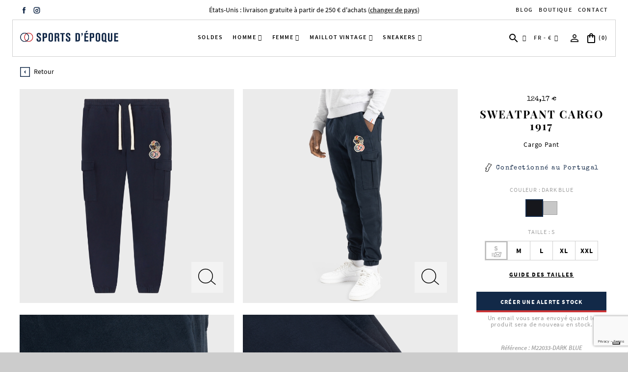

--- FILE ---
content_type: text/html; charset=utf-8
request_url: https://www.sports-depoque.com/fr/homme/1836-sweatpant-cargo-1917.html
body_size: 25269
content:
<!doctype html>
<html lang="fr">

  <head>
    
      
  <meta charset="utf-8">


  <meta http-equiv="x-ua-compatible" content="ie=edge">



  <link rel="canonical" href="https://www.sports-depoque.com/fr/homme/1836-sweatpant-cargo-1917.html">

  <title>Sweatpant Cargo 1917 | Sports D&#039;epoque</title>
<script data-keepinline="true">
    var cdcGtmApi = '//www.sports-depoque.com/fr/module/cdc_googletagmanager/async';
    var ajaxShippingEvent = 1;
    var ajaxPaymentEvent = 1;

/* datalayer */
dataLayer = window.dataLayer || [];
    let cdcDatalayer = {"event":"view_item","pageCategory":"product","ecommerce":{"currency":"EUR","value":"124.17","items":[{"item_id":"1836-20776","item_name":"Sweatpant Cargo 1917","item_reference":"49034","item_brand":"SPORTS D EPOQUE","item_category":"Homme","item_variant":"  S, DARK BLUE","price":"124.17","price_tax_exc":"124.17","price_tax_inc":"124.17","quantity":1,"google_business_vertical":"retail"}]}};
    dataLayer.push(cdcDatalayer);

/* call to GTM Tag */
(function(w,d,s,l,i){w[l]=w[l]||[];w[l].push({'gtm.start':
new Date().getTime(),event:'gtm.js'});var f=d.getElementsByTagName(s)[0],
j=d.createElement(s),dl=l!='dataLayer'?'&l='+l:'';j.async=true;j.src=
'https://www.googletagmanager.com/gtm.js?id='+i+dl;f.parentNode.insertBefore(j,f);
})(window,document,'script','dataLayer','GTM-T5MGQBX');

/* async call to avoid cache system for dynamic data */
dataLayer.push({
  'event': 'datalayer_ready'
});
</script>

  <meta name="description" content="100% coton. Coupe regular avec un élastique aux chevilles dans un coton premium confortable. Cordons de serrage extérieurs. ">
  <meta name="keywords" content="buy, avec, coton, 1917, cuisse, côté, vendu, regular, fiche, france, dans, cargo, historique, extérieurs, premium, confortable">
        <link rel="canonical" href="https://www.sports-depoque.com/fr/homme/1836-sweatpant-cargo-1917.html">
    
                  <link rel="alternate" href="https://www.sports-depoque.com/en/men/1836-sweatpant-cargo-1917.html" hreflang="en-us">
                  <link rel="alternate" href="https://www.sports-depoque.com/fr/homme/1836-sweatpant-cargo-1917.html" hreflang="fr">
        



  <meta name="viewport" content="width=device-width, initial-scale=1">



  <link rel="icon" type="image/vnd.microsoft.icon" href="https://www.sports-depoque.com/img/favicon.ico?1583225120">
  <link rel="shortcut icon" type="image/x-icon" href="https://www.sports-depoque.com/img/favicon.ico?1583225120">



    <link rel="stylesheet" href="https://www.sports-depoque.com/themes/Sportsdepoque/assets/css/theme.css" type="text/css" media="all">
  <link rel="stylesheet" href="https://www.sports-depoque.com/modules/blockreassurance/views/dist/front.css" type="text/css" media="all">
  <link rel="stylesheet" href="/modules/ps_checkout/views/css/payments.css?version=8.5.0.5" type="text/css" media="all">
  <link rel="stylesheet" href="https://www.sports-depoque.com/modules/easycarousels/views/css/lib/swiper5.css" type="text/css" media="all">
  <link rel="stylesheet" href="https://www.sports-depoque.com/themes/Sportsdepoque/modules/easycarousels/views/css/front.css" type="text/css" media="all">
  <link rel="stylesheet" href="https://www.sports-depoque.com/modules/easycarousels/views/css/custom.css" type="text/css" media="all">
  <link rel="stylesheet" href="https://www.sports-depoque.com/themes/Sportsdepoque/modules/ps_searchbar/ps_searchbar.css" type="text/css" media="all">
  <link rel="stylesheet" href="https://www.sports-depoque.com/modules/totswitchattribute/views/css/totswitch16.css" type="text/css" media="all">
  <link rel="stylesheet" href="https://www.sports-depoque.com/modules/kiliba/views/css/popup.min.css" type="text/css" media="all">
  <link rel="stylesheet" href="https://www.sports-depoque.com/modules/ets_megamenu/views/css/font-awesome.css" type="text/css" media="all">
  <link rel="stylesheet" href="https://www.sports-depoque.com/themes/Sportsdepoque/modules/ets_megamenu/views/css/layout1.css" type="text/css" media="all">
  <link rel="stylesheet" href="https://www.sports-depoque.com/modules/ets_megamenu/views/css/mobile_full.css" type="text/css" media="all">
  <link rel="stylesheet" href="https://www.sports-depoque.com/modules/ets_sociallogin/views/css/fix17.css" type="text/css" media="all">
  <link rel="stylesheet" href="https://www.sports-depoque.com/themes/Sportsdepoque/modules/ets_sociallogin/views/css/front.css" type="text/css" media="all">
  <link rel="stylesheet" href="https://www.sports-depoque.com/modules/ets_sociallogin/views/css/common.css" type="text/css" media="all">
  <link rel="stylesheet" href="https://www.sports-depoque.com/modules/revsliderprestashop/public/assets/css/rs6.css" type="text/css" media="all">
  <link rel="stylesheet" href="https://www.sports-depoque.com/modules/advancedpopupcreator/views/css/advancedpopup-front.css" type="text/css" media="all">
  <link rel="stylesheet" href="https://www.sports-depoque.com/modules/productlabelsandstickers/views/css/stickers.css" type="text/css" media="all">
  <link rel="stylesheet" href="https://www.sports-depoque.com/modules/hioutofstocknotification/views/css/front.css" type="text/css" media="all">
  <link rel="stylesheet" href="https://www.sports-depoque.com/modules/hioutofstocknotification/views/css/custom.css" type="text/css" media="all">
  <link rel="stylesheet" href="https://www.sports-depoque.com/modules/productcomments/views/css/productcomments.css" type="text/css" media="all">
  <link rel="stylesheet" href="https://www.sports-depoque.com/modules/axepta//views/css/front.css" type="text/css" media="all">
  <link rel="stylesheet" href="https://www.sports-depoque.com/modules/prestatilldrive/views/css/config.css" type="text/css" media="all">
  <link rel="stylesheet" href="https://www.sports-depoque.com/modules/prestatilldrive/views/css/config-3-0-0.css" type="text/css" media="all">
  <link rel="stylesheet" href="https://www.sports-depoque.com/modules/prestatilldrive/views/css/leaflet.css" type="text/css" media="all">
  <link rel="stylesheet" href="https://www.sports-depoque.com/js/jquery/ui/themes/base/minified/jquery-ui.min.css" type="text/css" media="all">
  <link rel="stylesheet" href="https://www.sports-depoque.com/js/jquery/ui/themes/base/minified/jquery.ui.theme.min.css" type="text/css" media="all">
  <link rel="stylesheet" href="https://www.sports-depoque.com/js/jquery/plugins/fancybox/jquery.fancybox.css" type="text/css" media="all">
  <link rel="stylesheet" href="https://www.sports-depoque.com/themes/Sportsdepoque/modules/ets_megamenu/views/css/megamenu.css" type="text/css" media="all">
  <link rel="stylesheet" href="https://www.sports-depoque.com/modules/ets_megamenu/views/css/fix17.css" type="text/css" media="all">
  <link rel="stylesheet" href="https://www.sports-depoque.com/modules/giftcard/views/css/giftcard.css" type="text/css" media="all">




  

  <script type="text/javascript">
        var Chronopost = {"ajax_endpoint":"https:\/\/www.sports-depoque.com\/fr\/module\/chronopost\/ajax?ajax=1"};
        var btPixel = {"btnAddToWishlist":"button.wishlist-button-add","tagContent":{"sPixel":"2848222248622097","aDynTags":{"content_type":{"label":"content_type","value":"product"},"content_ids":{"label":"content_ids","value":"SD1836"},"value":{"label":"value","value":"124.17"},"currency":{"label":"currency","value":"EUR"},"content_name":{"label":"content_name","value":"Sweatpant Cargo 1917"},"content_category":{"label":"content_category","value":"Homme"}},"sCR":"\n","aTrackingType":{"label":"tracking_type","value":"ViewContent"},"sJsObjName":"oPixelFacebook"},"tagContentApi":"{\"sPixel\":\"2848222248622097\",\"aDynTags\":{\"content_type\":{\"label\":\"content_type\",\"value\":\"product\"},\"content_ids\":{\"label\":\"content_ids\",\"value\":\"SD1836\"},\"value\":{\"label\":\"value\",\"value\":\"124.17\"},\"currency\":{\"label\":\"currency\",\"value\":\"EUR\"},\"content_name\":{\"label\":\"content_name\",\"value\":\"Sweatpant Cargo 1917\"},\"content_category\":{\"label\":\"content_category\",\"value\":\"Homme\"}},\"sCR\":\"\\n\",\"aTrackingType\":{\"label\":\"tracking_type\",\"value\":\"ViewContent\"},\"sJsObjName\":\"oPixelFacebook\"}","tagContentApiCheck":"9d88138c17e26a46187aaf731335e4a2","ApiToken":"e18342e74d843af569f0723dba7e58ed","pixel_id":"2848222248622097","activate_pixel":"1","bUseConsent":"0","iConsentConsentLvl":0,"bConsentHtmlElement":"","bConsentHtmlElementSecond":"","token":"a4e6a6231c38a7bf0462a1462c8e0b8d","ajaxUrl":"https:\/\/www.sports-depoque.com\/fr\/module\/facebookproductad\/ajax","external_id":"0","useAdvancedMatching":true,"advancedMatchingData":false,"fbdaSeparator":"v","pixelCurrency":"EUR","comboExport":"1","prefix":"sd","prefixLang":"","useConversionApi":"1","useApiForPageView":"1","currentPage":"product","id_order":false,"id_product_attribute":false};
        var combinations = [];
        var disabled_combinations = [];
        var ec_ajax_path = "https:\/\/www.sports-depoque.com\/fr\/module\/easycarousels\/ajax?token=83def5c730085faf5d4c44ea2a37d0d7";
        var gcConfig = {"currentPageType":"cart","cartThumbnailReplacementEnabled":false,"cartThumbnailSelector":".cart-item:has([data-target=\"#product-customizations-modal-{id_customization}\"]) img","confirmationThumbnailReplacementEnabled":false,"confirmationThumbnailSelector":".order-line:has([data-target=\"#product-customizations-modal-{id_customization}\"]) img"};
        var gcControllerUrl = "https:\/\/www.sports-depoque.com\/fr\/module\/giftcard\/giftcardimage";
        var gcGiftCardData = [];
        var gcPrestashopToken = "a4e6a6231c38a7bf0462a1462c8e0b8d";
        var is_16 = false;
        var kpopupbaseurl = "https:\/\/www.sports-depoque.com\/";
        var kpopuplocale = "fr";
        var oosn_id_module = "156";
        var prestashop = {"cart":{"products":[],"totals":{"total":{"type":"total","label":"Total","amount":0,"value":"0,00\u00a0\u20ac"},"total_including_tax":{"type":"total","label":"Total TTC","amount":0,"value":"0,00\u00a0\u20ac"},"total_excluding_tax":{"type":"total","label":"Total HT :","amount":0,"value":"0,00\u00a0\u20ac"}},"subtotals":{"products":{"type":"products","label":"Sous-total","amount":0,"value":"0,00\u00a0\u20ac"},"discounts":null,"shipping":{"type":"shipping","label":"Livraison","amount":0,"value":""},"tax":null},"products_count":0,"summary_string":"0 articles","vouchers":{"allowed":1,"added":[]},"discounts":[],"minimalPurchase":0,"minimalPurchaseRequired":""},"currency":{"id":1,"name":"Euro","iso_code":"EUR","iso_code_num":"978","sign":"\u20ac"},"customer":{"lastname":null,"firstname":null,"email":null,"birthday":null,"newsletter":null,"newsletter_date_add":null,"optin":null,"website":null,"company":null,"siret":null,"ape":null,"is_logged":false,"gender":{"type":null,"name":null},"addresses":[]},"country":{"id_zone":"15","id_currency":"0","call_prefix":"1","iso_code":"US","active":"1","contains_states":"1","need_identification_number":"0","need_zip_code":"1","zip_code_format":"NNNNN","display_tax_label":"0","name":{"1":"United States","2":"\u00c9tats-Unis"},"id":21},"language":{"name":"Fran\u00e7ais (French)","iso_code":"fr","locale":"fr-FR","language_code":"fr","active":"1","is_rtl":"0","date_format_lite":"d\/m\/Y","date_format_full":"d\/m\/Y H:i:s","id":2},"page":{"title":"","canonical":"https:\/\/www.sports-depoque.com\/fr\/homme\/1836-sweatpant-cargo-1917.html","meta":{"title":"Sweatpant Cargo 1917 | Sports D'epoque","description":"100% coton. Coupe regular avec un \u00e9lastique aux chevilles dans un coton premium confortable. Cordons de serrage ext\u00e9rieurs. ","keywords":"buy, avec, coton, 1917, cuisse, c\u00f4t\u00e9, vendu, regular, fiche, france, dans, cargo, historique, ext\u00e9rieurs, premium, confortable","robots":"index"},"page_name":"product","body_classes":{"lang-fr":true,"lang-rtl":false,"country-US":true,"currency-EUR":true,"layout-full-width":true,"page-product":true,"tax-display-disabled":true,"page-customer-account":false,"product-id-1836":true,"product-Sweatpant Cargo 1917":true,"product-id-category-29":true,"product-id-manufacturer-9":true,"product-id-supplier-1":true,"product-available-for-order":true},"admin_notifications":[],"password-policy":{"feedbacks":{"0":"Tr\u00e8s faible","1":"Faible","2":"Moyenne","3":"Fort","4":"Tr\u00e8s fort","Straight rows of keys are easy to guess":"Les suites de touches sur le clavier sont faciles \u00e0 deviner","Short keyboard patterns are easy to guess":"Les mod\u00e8les courts sur le clavier sont faciles \u00e0 deviner.","Use a longer keyboard pattern with more turns":"Utilisez une combinaison de touches plus longue et plus complexe.","Repeats like \"aaa\" are easy to guess":"Les r\u00e9p\u00e9titions (ex. : \"aaa\") sont faciles \u00e0 deviner.","Repeats like \"abcabcabc\" are only slightly harder to guess than \"abc\"":"Les r\u00e9p\u00e9titions (ex. : \"abcabcabc\") sont seulement un peu plus difficiles \u00e0 deviner que \"abc\".","Sequences like abc or 6543 are easy to guess":"Les s\u00e9quences (ex. : abc ou 6543) sont faciles \u00e0 deviner.","Recent years are easy to guess":"Les ann\u00e9es r\u00e9centes sont faciles \u00e0 deviner.","Dates are often easy to guess":"Les dates sont souvent faciles \u00e0 deviner.","This is a top-10 common password":"Ce mot de passe figure parmi les 10 mots de passe les plus courants.","This is a top-100 common password":"Ce mot de passe figure parmi les 100 mots de passe les plus courants.","This is a very common password":"Ceci est un mot de passe tr\u00e8s courant.","This is similar to a commonly used password":"Ce mot de passe est similaire \u00e0 un mot de passe couramment utilis\u00e9.","A word by itself is easy to guess":"Un mot seul est facile \u00e0 deviner.","Names and surnames by themselves are easy to guess":"Les noms et les surnoms seuls sont faciles \u00e0 deviner.","Common names and surnames are easy to guess":"Les noms et les pr\u00e9noms courants sont faciles \u00e0 deviner.","Use a few words, avoid common phrases":"Utilisez quelques mots, \u00e9vitez les phrases courantes.","No need for symbols, digits, or uppercase letters":"Pas besoin de symboles, de chiffres ou de majuscules.","Avoid repeated words and characters":"\u00c9viter de r\u00e9p\u00e9ter les mots et les caract\u00e8res.","Avoid sequences":"\u00c9viter les s\u00e9quences.","Avoid recent years":"\u00c9vitez les ann\u00e9es r\u00e9centes.","Avoid years that are associated with you":"\u00c9vitez les ann\u00e9es qui vous sont associ\u00e9es.","Avoid dates and years that are associated with you":"\u00c9vitez les dates et les ann\u00e9es qui vous sont associ\u00e9es.","Capitalization doesn't help very much":"Les majuscules ne sont pas tr\u00e8s utiles.","All-uppercase is almost as easy to guess as all-lowercase":"Un mot de passe tout en majuscules est presque aussi facile \u00e0 deviner qu'un mot de passe tout en minuscules.","Reversed words aren't much harder to guess":"Les mots invers\u00e9s ne sont pas beaucoup plus difficiles \u00e0 deviner.","Predictable substitutions like '@' instead of 'a' don't help very much":"Les substitutions pr\u00e9visibles comme '\"@\" au lieu de \"a\" n'aident pas beaucoup.","Add another word or two. Uncommon words are better.":"Ajoutez un autre mot ou deux. Pr\u00e9f\u00e9rez les mots peu courants."}}},"shop":{"name":"Sports d'Epoque","logo":"https:\/\/www.sports-depoque.com\/img\/sports-d-epoque-logo-1569914744.jpg","stores_icon":"https:\/\/www.sports-depoque.com\/img\/logo_stores.png","favicon":"https:\/\/www.sports-depoque.com\/img\/favicon.ico"},"core_js_public_path":"\/themes\/","urls":{"base_url":"https:\/\/www.sports-depoque.com\/","current_url":"https:\/\/www.sports-depoque.com\/fr\/homme\/1836-sweatpant-cargo-1917.html","shop_domain_url":"https:\/\/www.sports-depoque.com","img_ps_url":"https:\/\/www.sports-depoque.com\/img\/","img_cat_url":"https:\/\/www.sports-depoque.com\/img\/c\/","img_lang_url":"https:\/\/www.sports-depoque.com\/img\/l\/","img_prod_url":"https:\/\/www.sports-depoque.com\/img\/p\/","img_manu_url":"https:\/\/www.sports-depoque.com\/img\/m\/","img_sup_url":"https:\/\/www.sports-depoque.com\/img\/su\/","img_ship_url":"https:\/\/www.sports-depoque.com\/img\/s\/","img_store_url":"https:\/\/www.sports-depoque.com\/img\/st\/","img_col_url":"https:\/\/www.sports-depoque.com\/img\/co\/","img_url":"https:\/\/www.sports-depoque.com\/themes\/Sportsdepoque\/assets\/img\/","css_url":"https:\/\/www.sports-depoque.com\/themes\/Sportsdepoque\/assets\/css\/","js_url":"https:\/\/www.sports-depoque.com\/themes\/Sportsdepoque\/assets\/js\/","pic_url":"https:\/\/www.sports-depoque.com\/upload\/","theme_assets":"https:\/\/www.sports-depoque.com\/themes\/Sportsdepoque\/assets\/","theme_dir":"https:\/\/www.sports-depoque.com\/themes\/Sportsdepoque\/","pages":{"address":"https:\/\/www.sports-depoque.com\/fr\/adresse","addresses":"https:\/\/www.sports-depoque.com\/fr\/adresses","authentication":"https:\/\/www.sports-depoque.com\/fr\/connexion","manufacturer":"https:\/\/www.sports-depoque.com\/fr\/marques","cart":"https:\/\/www.sports-depoque.com\/fr\/panier","category":"https:\/\/www.sports-depoque.com\/fr\/index.php?controller=category","cms":"https:\/\/www.sports-depoque.com\/fr\/index.php?controller=cms","contact":"https:\/\/www.sports-depoque.com\/fr\/contact","discount":"https:\/\/www.sports-depoque.com\/fr\/reduction","guest_tracking":"https:\/\/www.sports-depoque.com\/fr\/suivi-commande-invite","history":"https:\/\/www.sports-depoque.com\/fr\/historique-achat","identity":"https:\/\/www.sports-depoque.com\/fr\/identite","index":"https:\/\/www.sports-depoque.com\/fr\/","my_account":"https:\/\/www.sports-depoque.com\/fr\/mon-compte","order_confirmation":"https:\/\/www.sports-depoque.com\/fr\/confirmation-commande","order_detail":"https:\/\/www.sports-depoque.com\/fr\/index.php?controller=order-detail","order_follow":"https:\/\/www.sports-depoque.com\/fr\/suivi-commande","order":"https:\/\/www.sports-depoque.com\/fr\/commande","order_return":"https:\/\/www.sports-depoque.com\/fr\/index.php?controller=order-return","order_slip":"https:\/\/www.sports-depoque.com\/fr\/order-slip","pagenotfound":"https:\/\/www.sports-depoque.com\/fr\/page-introuvable","password":"https:\/\/www.sports-depoque.com\/fr\/recuperation-mot-de-passe","pdf_invoice":"https:\/\/www.sports-depoque.com\/fr\/index.php?controller=pdf-invoice","pdf_order_return":"https:\/\/www.sports-depoque.com\/fr\/index.php?controller=pdf-order-return","pdf_order_slip":"https:\/\/www.sports-depoque.com\/fr\/index.php?controller=pdf-order-slip","prices_drop":"https:\/\/www.sports-depoque.com\/fr\/promotions","product":"https:\/\/www.sports-depoque.com\/fr\/index.php?controller=product","registration":"https:\/\/www.sports-depoque.com\/fr\/creation-compte","search":"https:\/\/www.sports-depoque.com\/fr\/recherche","sitemap":"https:\/\/www.sports-depoque.com\/fr\/plan-site","stores":"https:\/\/www.sports-depoque.com\/fr\/magasins","supplier":"https:\/\/www.sports-depoque.com\/fr\/fournisseur","new_products":"https:\/\/www.sports-depoque.com\/fr\/nouveaux-produits","brands":"https:\/\/www.sports-depoque.com\/fr\/marques","register":"https:\/\/www.sports-depoque.com\/fr\/creation-compte","order_login":"https:\/\/www.sports-depoque.com\/fr\/commande?login=1"},"alternative_langs":{"en-us":"https:\/\/www.sports-depoque.com\/en\/men\/1836-sweatpant-cargo-1917.html","fr":"https:\/\/www.sports-depoque.com\/fr\/homme\/1836-sweatpant-cargo-1917.html"},"actions":{"logout":"https:\/\/www.sports-depoque.com\/fr\/?mylogout="},"no_picture_image":{"bySize":{"cart_default":{"url":"https:\/\/www.sports-depoque.com\/img\/p\/fr-default-cart_default.jpg","width":160,"height":160},"small_default":{"url":"https:\/\/www.sports-depoque.com\/img\/p\/fr-default-small_default.jpg","width":260,"height":260},"home_default":{"url":"https:\/\/www.sports-depoque.com\/img\/p\/fr-default-home_default.jpg","width":360,"height":360},"medium_default":{"url":"https:\/\/www.sports-depoque.com\/img\/p\/fr-default-medium_default.jpg","width":460,"height":460},"large_default":{"url":"https:\/\/www.sports-depoque.com\/img\/p\/fr-default-large_default.jpg","width":800,"height":800}},"small":{"url":"https:\/\/www.sports-depoque.com\/img\/p\/fr-default-cart_default.jpg","width":160,"height":160},"medium":{"url":"https:\/\/www.sports-depoque.com\/img\/p\/fr-default-home_default.jpg","width":360,"height":360},"large":{"url":"https:\/\/www.sports-depoque.com\/img\/p\/fr-default-large_default.jpg","width":800,"height":800},"legend":""}},"configuration":{"display_taxes_label":false,"display_prices_tax_incl":true,"is_catalog":false,"show_prices":true,"opt_in":{"partner":true},"quantity_discount":{"type":"discount","label":"Remise sur prix unitaire"},"voucher_enabled":1,"return_enabled":0},"field_required":[],"breadcrumb":{"links":[{"title":"Accueil","url":"https:\/\/www.sports-depoque.com\/fr\/"},{"title":"Homme","url":"https:\/\/www.sports-depoque.com\/fr\/29-homme"},{"title":"Sweatpant Cargo 1917","url":"https:\/\/www.sports-depoque.com\/fr\/homme\/1836-sweatpant-cargo-1917.html"}],"count":3},"link":{"protocol_link":"https:\/\/","protocol_content":"https:\/\/"},"time":1768997410,"static_token":"a4e6a6231c38a7bf0462a1462c8e0b8d","token":"4bdbb9b219a3128d1f37f46975ca24d1","debug":false};
        var ps_version = "17";
        var psemailsubscription_subscription = "https:\/\/www.sports-depoque.com\/fr\/module\/ps_emailsubscription\/subscription";
        var psr_icon_color = "#F19D76";
        var sticker_type = 2;
        var totswitchattribute = {"stock_management":"1","alert_stock":"Produit disponible avec d'autres options."};
      </script>



  <script id="DI-Journey-sAUAAENuUDFWcSApBwFTRXNxdGpmAQAA" type="text/javascript" src="https://t.mydialoginsight.com/js/Journey/1/sAUAAENuUDFWcSApBwFTRXNxdGpmAQAA/DI.Journey-min.js"></script><style>.mm_menu_content_title{
    font-family: inherit!important;
}
.ets_mm_megamenu .mm_menus_li .h4,
.ets_mm_megamenu .mm_menus_li .h5,
.ets_mm_megamenu .mm_menus_li .h6,
.ets_mm_megamenu .mm_menus_li .h1,
.ets_mm_megamenu .mm_menus_li .h2,
.ets_mm_megamenu .mm_menus_li .h3,
.ets_mm_megamenu .mm_menus_li .h4 *:not(i),
.ets_mm_megamenu .mm_menus_li .h5 *:not(i),
.ets_mm_megamenu .mm_menus_li .h6 *:not(i),
.ets_mm_megamenu .mm_menus_li .h1 *:not(i),
.ets_mm_megamenu .mm_menus_li .h2 *:not(i),
.ets_mm_megamenu .mm_menus_li .h3 *:not(i),
.ets_mm_megamenu .mm_menus_li > a{
    font-family: inherit;
}
.ets_mm_megamenu *:not(.fa):not(i){
    font-family: inherit;
}

.ets_mm_block *{
    font-size: 14px;
}    

@media (min-width: 768px){
/*layout 1*/
    .ets_mm_megamenu.layout_layout1{
        background: ;
    }
    .layout_layout1 .ets_mm_megamenu_content{
      background: linear-gradient(#FFFFFF, #F2F2F2) repeat scroll 0 0 rgba(0, 0, 0, 0);
      background: -webkit-linear-gradient(#FFFFFF, #F2F2F2) repeat scroll 0 0 rgba(0, 0, 0, 0);
      background: -o-linear-gradient(#FFFFFF, #F2F2F2) repeat scroll 0 0 rgba(0, 0, 0, 0);
    }
    .ets_mm_megamenu.layout_layout1:not(.ybc_vertical_menu) .mm_menus_ul{
         background: ;
    }

    #header .layout_layout1:not(.ybc_vertical_menu) .mm_menus_li > a,
    .layout_layout1 .ybc-menu-vertical-button,
    .layout_layout1 .mm_extra_item *{
        color: #000000
    }
    .layout_layout1 .ybc-menu-vertical-button .ybc-menu-button-toggle_icon_default .icon-bar{
        background-color: #000000
    }
    .layout_layout1:not(.click_open_submenu) .mm_menus_li:hover > a,
    .layout_layout1.click_open_submenu .mm_menus_li.open_li > a,
    .layout_layout1 .mm_menus_li.active > a,
    #header .layout_layout1:not(.click_open_submenu) .mm_menus_li:hover > a,
    #header .layout_layout1.click_open_submenu .mm_menus_li.open_li > a,
    #header .layout_layout1 .mm_menus_li.menu_hover > a,
    .layout_layout1:hover .ybc-menu-vertical-button,
    .layout_layout1 .mm_extra_item button[type="submit"]:hover i,
    #header .layout_layout1 .mm_menus_li.active > a{
        color: #000000;
    }
    
    .layout_layout1:not(.ybc_vertical_menu):not(.click_open_submenu) .mm_menus_li > a:before,
    .layout_layout1:not(.ybc_vertical_menu).click_open_submenu .mm_menus_li.open_li > a:before,
    .layout_layout1.ybc_vertical_menu:hover .ybc-menu-vertical-button:before,
    .layout_layout1:hover .ybc-menu-vertical-button .ybc-menu-button-toggle_icon_default .icon-bar,
    .ybc-menu-vertical-button.layout_layout1:hover{background-color: #000000;}
    
    .layout_layout1:not(.ybc_vertical_menu):not(.click_open_submenu) .mm_menus_li:hover > a,
    .layout_layout1:not(.ybc_vertical_menu).click_open_submenu .mm_menus_li.open_li > a,
    .layout_layout1:not(.ybc_vertical_menu) .mm_menus_li.menu_hover > a,
    .ets_mm_megamenu.layout_layout1.ybc_vertical_menu:hover,
    #header .layout_layout1:not(.ybc_vertical_menu):not(.click_open_submenu) .mm_menus_li:hover > a,
    #header .layout_layout1:not(.ybc_vertical_menu).click_open_submenu .mm_menus_li.open_li > a,
    #header .layout_layout1:not(.ybc_vertical_menu) .mm_menus_li.menu_hover > a,
    .ets_mm_megamenu.layout_layout1.ybc_vertical_menu:hover{
        background: #ffffff;
    }
    
    .layout_layout1.ets_mm_megamenu .mm_columns_ul,
    .layout_layout1.ybc_vertical_menu .mm_menus_ul{
        background-color: #ffffff;
    }
    #header .layout_layout1 .ets_mm_block_content a,
    #header .layout_layout1 .ets_mm_block_content p,
    .layout_layout1.ybc_vertical_menu .mm_menus_li > a,
    #header .layout_layout1.ybc_vertical_menu .mm_menus_li > a{
        color: #000000;
    }
    
    .layout_layout1 .mm_columns_ul .h1,
    .layout_layout1 .mm_columns_ul .h2,
    .layout_layout1 .mm_columns_ul .h3,
    .layout_layout1 .mm_columns_ul .h4,
    .layout_layout1 .mm_columns_ul .h5,
    .layout_layout1 .mm_columns_ul .h6,
    .layout_layout1 .mm_columns_ul .ets_mm_block > .h1 a,
    .layout_layout1 .mm_columns_ul .ets_mm_block > .h2 a,
    .layout_layout1 .mm_columns_ul .ets_mm_block > .h3 a,
    .layout_layout1 .mm_columns_ul .ets_mm_block > .h4 a,
    .layout_layout1 .mm_columns_ul .ets_mm_block > .h5 a,
    .layout_layout1 .mm_columns_ul .ets_mm_block > .h6 a,
    #header .layout_layout1 .mm_columns_ul .ets_mm_block > .h1 a,
    #header .layout_layout1 .mm_columns_ul .ets_mm_block > .h2 a,
    #header .layout_layout1 .mm_columns_ul .ets_mm_block > .h3 a,
    #header .layout_layout1 .mm_columns_ul .ets_mm_block > .h4 a,
    #header .layout_layout1 .mm_columns_ul .ets_mm_block > .h5 a,
    #header .layout_layout1 .mm_columns_ul .ets_mm_block > .h6 a,
    .layout_layout1 .mm_columns_ul .h1,
    .layout_layout1 .mm_columns_ul .h2,
    .layout_layout1 .mm_columns_ul .h3,
    .layout_layout1 .mm_columns_ul .h4,
    .layout_layout1 .mm_columns_ul .h5,
    .layout_layout1 .mm_columns_ul .h6{
        color: #000000;
    }
    
    
    .layout_layout1 li:hover > a,
    .layout_layout1 li > a:hover,
    .layout_layout1 .mm_tabs_li.open .mm_tab_toggle_title,
    .layout_layout1 .mm_tabs_li.open .mm_tab_toggle_title a,
    .layout_layout1 .mm_tabs_li:hover .mm_tab_toggle_title,
    .layout_layout1 .mm_tabs_li:hover .mm_tab_toggle_title a,
    #header .layout_layout1 .mm_tabs_li.open .mm_tab_toggle_title,
    #header .layout_layout1 .mm_tabs_li.open .mm_tab_toggle_title a,
    #header .layout_layout1 .mm_tabs_li:hover .mm_tab_toggle_title,
    #header .layout_layout1 .mm_tabs_li:hover .mm_tab_toggle_title a,
    .layout_layout1.ybc_vertical_menu .mm_menus_li > a,
    #header .layout_layout1 li:hover > a,
    .layout_layout1.ybc_vertical_menu:not(.click_open_submenu) .mm_menus_li:hover > a,
    .layout_layout1.ybc_vertical_menu.click_open_submenu .mm_menus_li.open_li > a,
    #header .layout_layout1.ybc_vertical_menu:not(.click_open_submenu) .mm_menus_li:hover > a,
    #header .layout_layout1.ybc_vertical_menu.click_open_submenu .mm_menus_li.open_li > a,
    #header .layout_layout1 .mm_columns_ul .mm_block_type_product .product-title > a:hover,
    #header .layout_layout1 li > a:hover{color: #000000;}
    
    
/*end layout 1*/
    
    
    /*layout 2*/
    .ets_mm_megamenu.layout_layout2{
        background-color: #3cabdb;
    }
    
    #header .layout_layout2:not(.ybc_vertical_menu) .mm_menus_li > a,
    .layout_layout2 .ybc-menu-vertical-button,
    .layout_layout2 .mm_extra_item *{
        color: #ffffff
    }
    .layout_layout2 .ybc-menu-vertical-button .ybc-menu-button-toggle_icon_default .icon-bar{
        background-color: #ffffff
    }
    .layout_layout2:not(.ybc_vertical_menu):not(.click_open_submenu) .mm_menus_li:hover > a,
    .layout_layout2:not(.ybc_vertical_menu).click_open_submenu .mm_menus_li.open_li > a,
    .layout_layout2:not(.ybc_vertical_menu) .mm_menus_li.active > a,
    #header .layout_layout2:not(.ybc_vertical_menu):not(.click_open_submenu) .mm_menus_li:hover > a,
    #header .layout_layout2:not(.ybc_vertical_menu).click_open_submenu .mm_menus_li.open_li > a,
    .layout_layout2:hover .ybc-menu-vertical-button,
    .layout_layout2 .mm_extra_item button[type="submit"]:hover i,
    #header .layout_layout2:not(.ybc_vertical_menu) .mm_menus_li.active > a{color: #ffffff;}
    
    .layout_layout2:hover .ybc-menu-vertical-button .ybc-menu-button-toggle_icon_default .icon-bar{
        background-color: #ffffff;
    }
    .layout_layout2:not(.ybc_vertical_menu):not(.click_open_submenu) .mm_menus_li:hover > a,
    .layout_layout2:not(.ybc_vertical_menu).click_open_submenu .mm_menus_li.open_li > a,
    #header .layout_layout2:not(.ybc_vertical_menu):not(.click_open_submenu) .mm_menus_li:hover > a,
    #header .layout_layout2:not(.ybc_vertical_menu).click_open_submenu .mm_menus_li.open_li > a,
    .ets_mm_megamenu.layout_layout2.ybc_vertical_menu:hover{
        background-color: #50b4df;
    }
    
    .layout_layout2.ets_mm_megamenu .mm_columns_ul,
    .layout_layout2.ybc_vertical_menu .mm_menus_ul{
        background-color: #ffffff;
    }
    #header .layout_layout2 .ets_mm_block_content a,
    .layout_layout2.ybc_vertical_menu .mm_menus_li > a,
    #header .layout_layout2.ybc_vertical_menu .mm_menus_li > a,
    #header .layout_layout2 .ets_mm_block_content p{
        color: #666666;
    }
    
    .layout_layout2 .mm_columns_ul .h1,
    .layout_layout2 .mm_columns_ul .h2,
    .layout_layout2 .mm_columns_ul .h3,
    .layout_layout2 .mm_columns_ul .h4,
    .layout_layout2 .mm_columns_ul .h5,
    .layout_layout2 .mm_columns_ul .h6,
    .layout_layout2 .mm_columns_ul .ets_mm_block > .h1 a,
    .layout_layout2 .mm_columns_ul .ets_mm_block > .h2 a,
    .layout_layout2 .mm_columns_ul .ets_mm_block > .h3 a,
    .layout_layout2 .mm_columns_ul .ets_mm_block > .h4 a,
    .layout_layout2 .mm_columns_ul .ets_mm_block > .h5 a,
    .layout_layout2 .mm_columns_ul .ets_mm_block > .h6 a,
    #header .layout_layout2 .mm_columns_ul .ets_mm_block > .h1 a,
    #header .layout_layout2 .mm_columns_ul .ets_mm_block > .h2 a,
    #header .layout_layout2 .mm_columns_ul .ets_mm_block > .h3 a,
    #header .layout_layout2 .mm_columns_ul .ets_mm_block > .h4 a,
    #header .layout_layout2 .mm_columns_ul .ets_mm_block > .h5 a,
    #header .layout_layout2 .mm_columns_ul .ets_mm_block > .h6 a,
    .layout_layout2 .mm_columns_ul .h1,
    .layout_layout2 .mm_columns_ul .h2,
    .layout_layout2 .mm_columns_ul .h3,
    .layout_layout2 .mm_columns_ul .h4,
    .layout_layout2 .mm_columns_ul .h5,
    .layout_layout2 .mm_columns_ul .h6{
        color: #414141;
    }
    
    
    .layout_layout2 li:hover > a,
    .layout_layout2 li > a:hover,
    .layout_layout2 .mm_tabs_li.open .mm_tab_toggle_title,
    .layout_layout2 .mm_tabs_li.open .mm_tab_toggle_title a,
    .layout_layout2 .mm_tabs_li:hover .mm_tab_toggle_title,
    .layout_layout2 .mm_tabs_li:hover .mm_tab_toggle_title a,
    #header .layout_layout2 .mm_tabs_li.open .mm_tab_toggle_title,
    #header .layout_layout2 .mm_tabs_li.open .mm_tab_toggle_title a,
    #header .layout_layout2 .mm_tabs_li:hover .mm_tab_toggle_title,
    #header .layout_layout2 .mm_tabs_li:hover .mm_tab_toggle_title a,
    #header .layout_layout2 li:hover > a,
    .layout_layout2.ybc_vertical_menu .mm_menus_li > a,
    .layout_layout2.ybc_vertical_menu:not(.click_open_submenu) .mm_menus_li:hover > a,
    .layout_layout2.ybc_vertical_menu.click_open_submenu .mm_menus_li.open_li > a,
    #header .layout_layout2.ybc_vertical_menu:not(.click_open_submenu) .mm_menus_li:hover > a,
    #header .layout_layout2.ybc_vertical_menu.click_open_submenu.open_li .mm_menus_li > a,
    #header .layout_layout2 .mm_columns_ul .mm_block_type_product .product-title > a:hover,
    #header .layout_layout2 li > a:hover{color: #fc4444;}
    
    
    
    /*layout 3*/
    .ets_mm_megamenu.layout_layout3,
    .layout_layout3 .mm_tab_li_content{
        background-color: #333333;
        
    }
    #header .layout_layout3:not(.ybc_vertical_menu) .mm_menus_li > a,
    .layout_layout3 .ybc-menu-vertical-button,
    .layout_layout3 .mm_extra_item *{
        color: #ffffff
    }
    .layout_layout3 .ybc-menu-vertical-button .ybc-menu-button-toggle_icon_default .icon-bar{
        background-color: #ffffff
    }
    .layout_layout3:not(.click_open_submenu) .mm_menus_li:hover > a,
    .layout_layout3.click_open_submenu .mm_menus_li.open_li > a,
    .layout_layout3 .mm_menus_li.active > a,
    .layout_layout3 .mm_extra_item button[type="submit"]:hover i,
    #header .layout_layout3:not(.click_open_submenu) .mm_menus_li:hover > a,
    #header .layout_layout3.click_open_submenu .mm_menus_li.open_li > a,
    #header .layout_layout3 .mm_menus_li.active > a,
    .layout_layout3:hover .ybc-menu-vertical-button,
    .layout_layout3:hover .ybc-menu-vertical-button .ybc-menu-button-toggle_icon_default .icon-bar{
        color: #ffffff;
    }
    
    .layout_layout3:not(.ybc_vertical_menu):not(.click_open_submenu) .mm_menus_li:hover > a,
    .layout_layout3:not(.ybc_vertical_menu).click_open_submenu .mm_menus_li.open_li > a,
    #header .layout_layout3:not(.ybc_vertical_menu):not(.click_open_submenu) .mm_menus_li:hover > a,
    #header .layout_layout3:not(.ybc_vertical_menu).click_open_submenu .mm_menus_li.open_li > a,
    .ets_mm_megamenu.layout_layout3.ybc_vertical_menu:hover,
    .layout_layout3 .mm_tabs_li.open .mm_columns_contents_ul,
    .layout_layout3 .mm_tabs_li.open .mm_tab_li_content {
        background-color: #000000;
    }
    .layout_layout3 .mm_tabs_li.open.mm_tabs_has_content .mm_tab_li_content .mm_tab_name::before{
        border-right-color: #000000;
    }
    .layout_layout3.ets_mm_megamenu .mm_columns_ul,
    .ybc_vertical_menu.layout_layout3 .mm_menus_ul.ets_mn_submenu_full_height .mm_menus_li:hover a::before,
    .layout_layout3.ybc_vertical_menu .mm_menus_ul{
        background-color: #000000;
        border-color: #000000;
    }
    #header .layout_layout3 .ets_mm_block_content a,
    #header .layout_layout3 .ets_mm_block_content p,
    .layout_layout3.ybc_vertical_menu .mm_menus_li > a,
    #header .layout_layout3.ybc_vertical_menu .mm_menus_li > a{
        color: #dcdcdc;
    }
    
    .layout_layout3 .mm_columns_ul .h1,
    .layout_layout3 .mm_columns_ul .h2,
    .layout_layout3 .mm_columns_ul .h3,
    .layout_layout3 .mm_columns_ul .h4,
    .layout_layout3 .mm_columns_ul .h5,
    .layout_layout3 .mm_columns_ul .h6,
    .layout_layout3 .mm_columns_ul .ets_mm_block > .h1 a,
    .layout_layout3 .mm_columns_ul .ets_mm_block > .h2 a,
    .layout_layout3 .mm_columns_ul .ets_mm_block > .h3 a,
    .layout_layout3 .mm_columns_ul .ets_mm_block > .h4 a,
    .layout_layout3 .mm_columns_ul .ets_mm_block > .h5 a,
    .layout_layout3 .mm_columns_ul .ets_mm_block > .h6 a,
    #header .layout_layout3 .mm_columns_ul .ets_mm_block > .h1 a,
    #header .layout_layout3 .mm_columns_ul .ets_mm_block > .h2 a,
    #header .layout_layout3 .mm_columns_ul .ets_mm_block > .h3 a,
    #header .layout_layout3 .mm_columns_ul .ets_mm_block > .h4 a,
    #header .layout_layout3 .mm_columns_ul .ets_mm_block > .h5 a,
    #header .layout_layout3 .mm_columns_ul .ets_mm_block > .h6 a,
    .layout_layout3 .mm_columns_ul .h1,
    .layout_layout3 .mm_columns_ul .h2,
    .layout_layout3 .mm_columns_ul .h3,
    .layout_layout3.ybc_vertical_menu:not(.click_open_submenu) .mm_menus_li:hover > a,
    .layout_layout3.ybc_vertical_menu.click_open_submenu .mm_menus_li.open_li > a,
    #header .layout_layout3.ybc_vertical_menu:not(.click_open_submenu) .mm_menus_li:hover > a,
    #header .layout_layout3.ybc_vertical_menu.click_open_submenu .mm_menus_li.open_li > a,
    .layout_layout3 .mm_columns_ul .h4,
    .layout_layout3 .mm_columns_ul .h5,
    .layout_layout3 .mm_columns_ul .h6{
        color: #ec4249;
    }
    
    
    .layout_layout3 li:hover > a,
    .layout_layout3 li > a:hover,
    .layout_layout3 .mm_tabs_li.open .mm_tab_toggle_title,
    .layout_layout3 .mm_tabs_li.open .mm_tab_toggle_title a,
    .layout_layout3 .mm_tabs_li:hover .mm_tab_toggle_title,
    .layout_layout3 .mm_tabs_li:hover .mm_tab_toggle_title a,
    #header .layout_layout3 .mm_tabs_li.open .mm_tab_toggle_title,
    #header .layout_layout3 .mm_tabs_li.open .mm_tab_toggle_title a,
    #header .layout_layout3 .mm_tabs_li:hover .mm_tab_toggle_title,
    #header .layout_layout3 .mm_tabs_li:hover .mm_tab_toggle_title a,
    #header .layout_layout3 li:hover > a,
    #header .layout_layout3 .mm_columns_ul .mm_block_type_product .product-title > a:hover,
    #header .layout_layout3 li > a:hover,
    .layout_layout3.ybc_vertical_menu .mm_menus_li > a,
    .layout_layout3 .has-sub .ets_mm_categories li > a:hover,
    #header .layout_layout3 .has-sub .ets_mm_categories li > a:hover{color: #fc4444;}
    
    
    /*layout 4*/
    
    .ets_mm_megamenu.layout_layout4{
        background-color: #ffffff;
    }
    .ets_mm_megamenu.layout_layout4:not(.ybc_vertical_menu) .mm_menus_ul{
         background: #ffffff;
    }

    #header .layout_layout4:not(.ybc_vertical_menu) .mm_menus_li > a,
    .layout_layout4 .ybc-menu-vertical-button,
    .layout_layout4 .mm_extra_item *{
        color: #333333
    }
    .layout_layout4 .ybc-menu-vertical-button .ybc-menu-button-toggle_icon_default .icon-bar{
        background-color: #333333
    }
    
    .layout_layout4:not(.click_open_submenu) .mm_menus_li:hover > a,
    .layout_layout4.click_open_submenu .mm_menus_li.open_li > a,
    .layout_layout4 .mm_menus_li.active > a,
    #header .layout_layout4:not(.click_open_submenu) .mm_menus_li:hover > a,
    #header .layout_layout4.click_open_submenu .mm_menus_li.open_li > a,
    .layout_layout4:hover .ybc-menu-vertical-button,
    #header .layout_layout4 .mm_menus_li.active > a{color: #ffffff;}
    
    .layout_layout4:hover .ybc-menu-vertical-button .ybc-menu-button-toggle_icon_default .icon-bar{
        background-color: #ffffff;
    }
    
    .layout_layout4:not(.ybc_vertical_menu):not(.click_open_submenu) .mm_menus_li:hover > a,
    .layout_layout4:not(.ybc_vertical_menu).click_open_submenu .mm_menus_li.open_li > a,
    .layout_layout4:not(.ybc_vertical_menu) .mm_menus_li.active > a,
    .layout_layout4:not(.ybc_vertical_menu) .mm_menus_li:hover > span, 
    .layout_layout4:not(.ybc_vertical_menu) .mm_menus_li.active > span,
    #header .layout_layout4:not(.ybc_vertical_menu):not(.click_open_submenu) .mm_menus_li:hover > a,
    #header .layout_layout4:not(.ybc_vertical_menu).click_open_submenu .mm_menus_li.open_li > a,
    #header .layout_layout4:not(.ybc_vertical_menu) .mm_menus_li.active > a,
    .layout_layout4:not(.ybc_vertical_menu):not(.click_open_submenu) .mm_menus_li:hover > a,
    .layout_layout4:not(.ybc_vertical_menu).click_open_submenu .mm_menus_li.open_li > a,
    #header .layout_layout4:not(.ybc_vertical_menu):not(.click_open_submenu) .mm_menus_li:hover > a,
    #header .layout_layout4:not(.ybc_vertical_menu).click_open_submenu .mm_menus_li.open_li > a,
    .ets_mm_megamenu.layout_layout4.ybc_vertical_menu:hover,
    #header .layout_layout4 .mm_menus_li:hover > span, 
    #header .layout_layout4 .mm_menus_li.active > span{
        background-color: #ec4249;
    }
    .layout_layout4 .ets_mm_megamenu_content {
      border-bottom-color: #ec4249;
    }
    
    .layout_layout4.ets_mm_megamenu .mm_columns_ul,
    .ybc_vertical_menu.layout_layout4 .mm_menus_ul .mm_menus_li:hover a::before,
    .layout_layout4.ybc_vertical_menu .mm_menus_ul{
        background-color: #ffffff;
    }
    #header .layout_layout4 .ets_mm_block_content a,
    .layout_layout4.ybc_vertical_menu .mm_menus_li > a,
    #header .layout_layout4.ybc_vertical_menu .mm_menus_li > a,
    #header .layout_layout4 .ets_mm_block_content p{
        color: #666666;
    }
    
    .layout_layout4 .mm_columns_ul .h1,
    .layout_layout4 .mm_columns_ul .h2,
    .layout_layout4 .mm_columns_ul .h3,
    .layout_layout4 .mm_columns_ul .h4,
    .layout_layout4 .mm_columns_ul .h5,
    .layout_layout4 .mm_columns_ul .h6,
    .layout_layout4 .mm_columns_ul .ets_mm_block > .h1 a,
    .layout_layout4 .mm_columns_ul .ets_mm_block > .h2 a,
    .layout_layout4 .mm_columns_ul .ets_mm_block > .h3 a,
    .layout_layout4 .mm_columns_ul .ets_mm_block > .h4 a,
    .layout_layout4 .mm_columns_ul .ets_mm_block > .h5 a,
    .layout_layout4 .mm_columns_ul .ets_mm_block > .h6 a,
    #header .layout_layout4 .mm_columns_ul .ets_mm_block > .h1 a,
    #header .layout_layout4 .mm_columns_ul .ets_mm_block > .h2 a,
    #header .layout_layout4 .mm_columns_ul .ets_mm_block > .h3 a,
    #header .layout_layout4 .mm_columns_ul .ets_mm_block > .h4 a,
    #header .layout_layout4 .mm_columns_ul .ets_mm_block > .h5 a,
    #header .layout_layout4 .mm_columns_ul .ets_mm_block > .h6 a,
    .layout_layout4 .mm_columns_ul .h1,
    .layout_layout4 .mm_columns_ul .h2,
    .layout_layout4 .mm_columns_ul .h3,
    .layout_layout4 .mm_columns_ul .h4,
    .layout_layout4 .mm_columns_ul .h5,
    .layout_layout4 .mm_columns_ul .h6{
        color: #414141;
    }
    
    .layout_layout4 li:hover > a,
    .layout_layout4 li > a:hover,
    .layout_layout4 .mm_tabs_li.open .mm_tab_toggle_title,
    .layout_layout4 .mm_tabs_li.open .mm_tab_toggle_title a,
    .layout_layout4 .mm_tabs_li:hover .mm_tab_toggle_title,
    .layout_layout4 .mm_tabs_li:hover .mm_tab_toggle_title a,
    #header .layout_layout4 .mm_tabs_li.open .mm_tab_toggle_title,
    #header .layout_layout4 .mm_tabs_li.open .mm_tab_toggle_title a,
    #header .layout_layout4 .mm_tabs_li:hover .mm_tab_toggle_title,
    #header .layout_layout4 .mm_tabs_li:hover .mm_tab_toggle_title a,
    #header .layout_layout4 li:hover > a,
    .layout_layout4.ybc_vertical_menu .mm_menus_li > a,
    .layout_layout4.ybc_vertical_menu:not(.click_open_submenu) .mm_menus_li:hover > a,
    .layout_layout4.ybc_vertical_menu.click_open_submenu .mm_menus_li.open_li > a,
    #header .layout_layout4.ybc_vertical_menu:not(.click_open_submenu) .mm_menus_li:hover > a,
    #header .layout_layout4.ybc_vertical_menu.click_open_submenu .mm_menus_li.open_li > a,
    #header .layout_layout4 .mm_columns_ul .mm_block_type_product .product-title > a:hover,
    #header .layout_layout4 li > a:hover{color: #ec4249;}
    
    /* end layout 4*/
    
    
    
    
    /* Layout 5*/
    .ets_mm_megamenu.layout_layout5{
        background-color: #f6f6f6;
    }
    .ets_mm_megamenu.layout_layout5:not(.ybc_vertical_menu) .mm_menus_ul{
         background: #f6f6f6;
    }
    
    #header .layout_layout5:not(.ybc_vertical_menu) .mm_menus_li > a,
    .layout_layout5 .ybc-menu-vertical-button,
    .layout_layout5 .mm_extra_item *{
        color: #333333
    }
    .layout_layout5 .ybc-menu-vertical-button .ybc-menu-button-toggle_icon_default .icon-bar{
        background-color: #333333
    }
    .layout_layout5:not(.click_open_submenu) .mm_menus_li:hover > a,
    .layout_layout5.click_open_submenu .mm_menus_li.open_li > a,
    .layout_layout5 .mm_menus_li.active > a,
    .layout_layout5 .mm_extra_item button[type="submit"]:hover i,
    #header .layout_layout5:not(.click_open_submenu) .mm_menus_li:hover > a,
    #header .layout_layout5.click_open_submenu .mm_menus_li.open_li > a,
    #header .layout_layout5 .mm_menus_li.active > a,
    .layout_layout5:hover .ybc-menu-vertical-button{
        color: #ec4249;
    }
    .layout_layout5:hover .ybc-menu-vertical-button .ybc-menu-button-toggle_icon_default .icon-bar{
        background-color: #ec4249;
    }
    
    .layout_layout5 .mm_menus_li > a:before{background-color: #ec4249;}
    

    .layout_layout5:not(.ybc_vertical_menu):not(.click_open_submenu) .mm_menus_li:hover > a,
    .layout_layout5:not(.ybc_vertical_menu).click_open_submenu .mm_menus_li.open_li > a,
    #header .layout_layout5:not(.ybc_vertical_menu):not(.click_open_submenu) .mm_menus_li:hover > a,
    #header .layout_layout5:not(.ybc_vertical_menu).click_open_submenu .mm_menus_li.open_li > a,
    .ets_mm_megamenu.layout_layout5.ybc_vertical_menu:hover,
    #header .layout_layout5:not(.click_open_submenu) .mm_menus_li:hover > a,
    #header .layout_layout5.click_open_submenu .mm_menus_li.open_li > a{
        background-color: ;
    }
    
    .layout_layout5.ets_mm_megamenu .mm_columns_ul,
    .ybc_vertical_menu.layout_layout5 .mm_menus_ul .mm_menus_li:hover a::before,
    .layout_layout5.ybc_vertical_menu .mm_menus_ul{
        background-color: #ffffff;
    }
    #header .layout_layout5 .ets_mm_block_content a,
    .layout_layout5.ybc_vertical_menu .mm_menus_li > a,
    #header .layout_layout5.ybc_vertical_menu .mm_menus_li > a,
    #header .layout_layout5 .ets_mm_block_content p{
        color: #333333;
    }
    
    .layout_layout5 .mm_columns_ul .h1,
    .layout_layout5 .mm_columns_ul .h2,
    .layout_layout5 .mm_columns_ul .h3,
    .layout_layout5 .mm_columns_ul .h4,
    .layout_layout5 .mm_columns_ul .h5,
    .layout_layout5 .mm_columns_ul .h6,
    .layout_layout5 .mm_columns_ul .ets_mm_block > .h1 a,
    .layout_layout5 .mm_columns_ul .ets_mm_block > .h2 a,
    .layout_layout5 .mm_columns_ul .ets_mm_block > .h3 a,
    .layout_layout5 .mm_columns_ul .ets_mm_block > .h4 a,
    .layout_layout5 .mm_columns_ul .ets_mm_block > .h5 a,
    .layout_layout5 .mm_columns_ul .ets_mm_block > .h6 a,
    #header .layout_layout5 .mm_columns_ul .ets_mm_block > .h1 a,
    #header .layout_layout5 .mm_columns_ul .ets_mm_block > .h2 a,
    #header .layout_layout5 .mm_columns_ul .ets_mm_block > .h3 a,
    #header .layout_layout5 .mm_columns_ul .ets_mm_block > .h4 a,
    #header .layout_layout5 .mm_columns_ul .ets_mm_block > .h5 a,
    #header .layout_layout5 .mm_columns_ul .ets_mm_block > .h6 a,
    .layout_layout5 .mm_columns_ul .h1,
    .layout_layout5 .mm_columns_ul .h2,
    .layout_layout5 .mm_columns_ul .h3,
    .layout_layout5 .mm_columns_ul .h4,
    .layout_layout5 .mm_columns_ul .h5,
    .layout_layout5 .mm_columns_ul .h6{
        color: #414141;
    }
    
    .layout_layout5 li:hover > a,
    .layout_layout5 li > a:hover,
    .layout_layout5 .mm_tabs_li.open .mm_tab_toggle_title,
    .layout_layout5 .mm_tabs_li.open .mm_tab_toggle_title a,
    .layout_layout5 .mm_tabs_li:hover .mm_tab_toggle_title,
    .layout_layout5 .mm_tabs_li:hover .mm_tab_toggle_title a,
    #header .layout_layout5 .mm_tabs_li.open .mm_tab_toggle_title,
    #header .layout_layout5 .mm_tabs_li.open .mm_tab_toggle_title a,
    #header .layout_layout5 .mm_tabs_li:hover .mm_tab_toggle_title,
    #header .layout_layout5 .mm_tabs_li:hover .mm_tab_toggle_title a,
    .layout_layout5.ybc_vertical_menu .mm_menus_li > a,
    #header .layout_layout5 li:hover > a,
    .layout_layout5.ybc_vertical_menu:not(.click_open_submenu) .mm_menus_li:hover > a,
    .layout_layout5.ybc_vertical_menu.click_open_submenu .mm_menus_li.open_li > a,
    #header .layout_layout5.ybc_vertical_menu:not(.click_open_submenu) .mm_menus_li:hover > a,
    #header .layout_layout5.ybc_vertical_menu.click_open_submenu .mm_menus_li.open_li > a,
    #header .layout_layout5 .mm_columns_ul .mm_block_type_product .product-title > a:hover,
    #header .layout_layout5 li > a:hover{color: #ec4249;}
    
    /*end layout 5*/
}


@media (max-width: 767px){
    .ybc-menu-vertical-button,
    .transition_floating .close_menu, 
    .transition_full .close_menu{
        background-color: #000000;
        color: #ffffff;
    }
    .transition_floating .close_menu *, 
    .transition_full .close_menu *,
    .ybc-menu-vertical-button .icon-bar{
        color: #ffffff;
    }

    .close_menu .icon-bar,
    .ybc-menu-vertical-button .icon-bar {
      background-color: #ffffff;
    }
    .mm_menus_back_icon{
        border-color: #ffffff;
    }
    
    .layout_layout1:not(.click_open_submenu) .mm_menus_li:hover > a,
    .layout_layout1.click_open_submenu .mm_menus_li.open_li > a,
    .layout_layout1 .mm_menus_li.menu_hover > a,
    #header .layout_layout1 .mm_menus_li.menu_hover > a,
    #header .layout_layout1:not(.click_open_submenu) .mm_menus_li:hover > a,
    #header .layout_layout1.click_open_submenu .mm_menus_li.open_li > a{
        color: #000000;
    }
    
    
    .layout_layout1:not(.click_open_submenu) .mm_menus_li:hover > a,
    .layout_layout1.click_open_submenu .mm_menus_li.open_li > a,
    .layout_layout1 .mm_menus_li.menu_hover > a,
    #header .layout_layout1 .mm_menus_li.menu_hover > a,
    #header .layout_layout1:not(.click_open_submenu) .mm_menus_li:hover > a,
    #header .layout_layout1.click_open_submenu .mm_menus_li.open_li > a{
        background-color: #ffffff;
    }
    .layout_layout1 li:hover > a,
    .layout_layout1 li > a:hover,
    #header .layout_layout1 li:hover > a,
    #header .layout_layout1 .mm_columns_ul .mm_block_type_product .product-title > a:hover,
    #header .layout_layout1 li > a:hover{
        color: #000000;
    }
    
    /*------------------------------------------------------*/
    
    
    .layout_layout2:not(.click_open_submenu) .mm_menus_li:hover > a,
    .layout_layout2.click_open_submenu .mm_menus_li.open_li > a,
    #header .layout_layout2:not(.click_open_submenu) .mm_menus_li:hover > a,
    #header .layout_layout2.click_open_submenu .mm_menus_li.open_li > a
    {color: #ffffff;}
    .layout_layout2 .mm_has_sub.mm_menus_li:hover .arrow::before{
        border-color: #ffffff;
    }
    
    .layout_layout2:not(.click_open_submenu) .mm_menus_li:hover > a,
    .layout_layout2.click_open_submenu .mm_menus_li.open_li > a,
    #header .layout_layout2:not(.click_open_submenu) .mm_menus_li:hover > a,
    #header .layout_layout2.click_open_submenu .mm_menus_li.open_li > a{
        background-color: #50b4df;
    }
    .layout_layout2 li:hover > a,
    .layout_layout2 li > a:hover,
    #header .layout_layout2 li:hover > a,
    #header .layout_layout2 .mm_columns_ul .mm_block_type_product .product-title > a:hover,
    #header .layout_layout2 li > a:hover{color: #fc4444;}
    
    /*------------------------------------------------------*/
    
    

    .layout_layout3:not(.click_open_submenu) .mm_menus_li:hover > a,
    .layout_layout3.click_open_submenu .mm_menus_li.open_li > a,
    #header .layout_layout3:not(.click_open_submenu) .mm_menus_li:hover > a,
    #header .layout_layout3.click_open_submenu .mm_menus_li.open_li > a{
        color: #ffffff;
    }
    .layout_layout3 .mm_has_sub.mm_menus_li:hover .arrow::before{
        border-color: #ffffff;
    }
    
    .layout_layout3:not(.click_open_submenu) .mm_menus_li:hover > a,
    .layout_layout3.click_open_submenu .mm_menus_li.open_li > a,
    #header .layout_layout3:not(.click_open_submenu) .mm_menus_li:hover > a,
    #header .layout_layout3.click_open_submenu .mm_menus_li.open_li > a{
        background-color: #000000;
    }
    .layout_layout3 li:hover > a,
    .layout_layout3 li > a:hover,
    #header .layout_layout3 li:hover > a,
    #header .layout_layout3 .mm_columns_ul .mm_block_type_product .product-title > a:hover,
    #header .layout_layout3 li > a:hover,
    .layout_layout3 .has-sub .ets_mm_categories li > a:hover,
    #header .layout_layout3 .has-sub .ets_mm_categories li > a:hover{color: #fc4444;}
    
    
    
    /*------------------------------------------------------*/
    
    
    .layout_layout4:not(.click_open_submenu) .mm_menus_li:hover > a,
    .layout_layout4.click_open_submenu .mm_menus_li.open_li > a,
    #header .layout_layout4:not(.click_open_submenu) .mm_menus_li:hover > a,
    #header .layout_layout4.click_open_submenu .mm_menus_li.open_li > a{
        color: #ffffff;
    }
    
    .layout_layout4 .mm_has_sub.mm_menus_li:hover .arrow::before{
        border-color: #ffffff;
    }
    
    .layout_layout4:not(.click_open_submenu) .mm_menus_li:hover > a,
    .layout_layout4.click_open_submenu .mm_menus_li.open_li > a,
    #header .layout_layout4:not(.click_open_submenu) .mm_menus_li:hover > a,
    #header .layout_layout4.click_open_submenu .mm_menus_li.open_li > a{
        background-color: #ec4249;
    }
    .layout_layout4 li:hover > a,
    .layout_layout4 li > a:hover,
    #header .layout_layout4 li:hover > a,
    #header .layout_layout4 .mm_columns_ul .mm_block_type_product .product-title > a:hover,
    #header .layout_layout4 li > a:hover{color: #ec4249;}
    
    
    /*------------------------------------------------------*/
    
    
    .layout_layout5:not(.click_open_submenu) .mm_menus_li:hover > a,
    .layout_layout5.click_open_submenu .mm_menus_li.open_li > a,
    #header .layout_layout5:not(.click_open_submenu) .mm_menus_li:hover > a,
    #header .layout_layout5.click_open_submenu .mm_menus_li.open_li > a{
        color: #ec4249;
    }

    .layout_layout5 .mm_has_sub.mm_menus_li:hover .arrow::before{
        border-color: #ec4249;
    }
    
    .layout_layout5:not(.click_open_submenu) .mm_menus_li:hover > a,
    .layout_layout5.click_open_submenu .mm_menus_li.open_li > a,
    #header .layout_layout5:not(.click_open_submenu) .mm_menus_li:hover > a,
    #header .layout_layout5.click_open_submenu .mm_menus_li.open_li > a{
        background-color: ;
    }
    .layout_layout5 li:hover > a,
    .layout_layout5 li > a:hover,
    #header .layout_layout5 li:hover > a,
    #header .layout_layout5 .mm_columns_ul .mm_block_type_product .product-title > a:hover,
    #header .layout_layout5 li > a:hover{color: #ec4249;}
    
    /*------------------------------------------------------*/
    


}


body .layout_layout1.ets_mm_megamenu::before {
    background-color: ;
}

body .layout_layout1.ets_mm_megamenu.bg_submenu::before {
    opacity: 0;
}

body .layout_layout2.ets_mm_megamenu::before {
    background-color: ;
}

body .layout_layout2.ets_mm_megamenu.bg_submenu::before {
    opacity: 0;
}

body .layout_layout3.ets_mm_megamenu::before {
    background-color: ;
}

body .layout_layout3.ets_mm_megamenu.bg_submenu::before {
    opacity: 0;
}

body .layout_layout4.ets_mm_megamenu::before {
    background-color: ;
}

body .layout_layout4.ets_mm_megamenu.bg_submenu::before {
    opacity: 0;
}

body .layout_layout5.ets_mm_megamenu::before {
    background-color: ;
}

body .layout_layout5.ets_mm_megamenu.bg_submenu::before {
    opacity: 0;
}












</style>
<script type="text/javascript">
    var Days_text = 'Journée(s)';
    var Hours_text = 'Heure(s)';
    var Mins_text = 'Min(s)';
    var Sec_text = 'Sec(s)';
</script><!--Module: ets_socicallogin -->
<script type="text/javascript">
    var ets_solo_callbackUrl = 'https://www.sports-depoque.com/fr/module/ets_sociallogin/oauth';
</script>
<!--/Module: ets_socicallogin--><script type="text/javascript" style="display: none">
	//Common vars
    var apc_link = "https://www.sports-depoque.com/fr/module/advancedpopupcreator/popup";
    var apc_token = "a4e6a6231c38a7bf0462a1462c8e0b8d";
    var apc_product = "1836";
    var apc_category = "0";
    var apc_supplier = "0";
    var apc_manufacturer = "0";
    var apc_cms = "";
    var apc_controller = "product";
    var apc_exit_popups = 1;
</script>
<script type="text/javascript">
var _iub = _iub || [];
_iub.csConfiguration = {"askConsentAtCookiePolicyUpdate":true,"countryDetection":true,"enableFadp":true,"enableLgpd":true,"enableUspr":true,"lang":"fr","lgpdAppliesGlobally":false,"perPurposeConsent":true,"preferenceCookie":{"expireAfter":180},"siteId":1170152,"cookiePolicyId":58702663,"i18n":{"fr":{"banner":{"title":"","dynamic":{"body":"Notre site et ses partenaires utilisent des cookies pour stocker et accéder à des informations sur votre appareil et traiter les données avec votre consentement.<br/><br/>\nCes cookies permettent d’assurer le fonctionnement du site, mesurer sa fréquentation, réaliser des campagnes ciblées, personnaliser l’interface et permettre le partage de contenu vers les réseaux sociaux.<br/><br/>\nVos choix sont conservés pendant 6 mois. Vous pouvez les modifier à tout moment dans le menu Gestion des cookies en bas de page."}}}}, "banner":{ "acceptButtonDisplay":true,"closeButtonDisplay":false,"continueWithoutAcceptingButtonDisplay":true,"customizeButtonDisplay":true,"explicitWithdrawal":true,"fontSizeBody":"18px","listPurposes":true,"rejectButtonDisplay":true,"showPurposesToggles":true }};
</script>
<script type="text/javascript" src="https://cs.iubenda.com/autoblocking/1170152.js" charset="UTF-8"></script>
<script type="text/javascript" src="//cdn.iubenda.com/cs/gpp/stub.js"></script>
<script type="text/javascript" src="//cdn.iubenda.com/cs/iubenda_cs.js" charset="UTF-8" async></script>

<style>
#iubenda-cs-banner label{font-size: 1em;	color:#fff;	margin-bottom:0;}
</style>
			<script type='text/javascript'>
				var iCallback = function(){};

				if('callback' in _iub.csConfiguration) {
					if('onConsentGiven' in _iub.csConfiguration.callback) iCallback = _iub.csConfiguration.callback.onConsentGiven;

					_iub.csConfiguration.callback.onConsentGiven = function() {
						iCallback();

						jQuery('noscript._no_script_iub').each(function (a, b) { var el = jQuery(b); el.after(el.html()); });
					};
				};
			</script><script src="https://cdn.brevo.com/js/sdk-loader.js" async></script>
<script>
    window.Brevo = window.Brevo || [];
    Brevo.push([
        "init",
        {
            client_key: "rlkxm0ior98bzndx4j8mdkwl",
            email_id: "",
        },
    ]);
</script>

<script type="text/javascript">
    
        var oosn_front_controller_url = 'https://www.sports-depoque.com/fr/module/hioutofstocknotification/subscribe';
        var psv = 8.2;
        var oosn_secure_key = '19cb60ff7a3892d84d46a080752d3ba1';
        var oosn_position = 'popup';
        var quantity = 0;
        var id_combination = 20776;
        var oosn_stock_managment = 1;
    
</script>




    
  <meta property="og:type" content="product">
  <meta property="og:url" content="https://www.sports-depoque.com/fr/homme/1836-sweatpant-cargo-1917.html">
  <meta property="og:title" content="Sweatpant Cargo 1917 | Sports D&#039;epoque">
  <meta property="og:site_name" content="Sports d&#039;Epoque">
  <meta property="og:description" content="100% coton. Coupe regular avec un élastique aux chevilles dans un coton premium confortable. Cordons de serrage extérieurs. ">
  <meta property="og:image" content="https://www.sports-depoque.com/177479-large_default/sweatpant-cargo-1917.jpg">
      <meta property="product:pretax_price:amount" content="124.166667">
    <meta property="product:pretax_price:currency" content="EUR">
    <meta property="product:price:amount" content="124.17">
    <meta property="product:price:currency" content="EUR">
      <meta property="product:weight:value" content="0.750000">
  <meta property="product:weight:units" content="kg">
  
  </head>

  <body id="product" class="lang-fr country-us currency-eur layout-full-width page-product tax-display-disabled product-id-1836 product-sweatpant-cargo-1917 product-id-category-29 product-id-manufacturer-9 product-id-supplier-1 product-available-for-order">

    
      <!-- Google Tag Manager (noscript) -->
<noscript><iframe src="https://www.googletagmanager.com/ns.html?id=GTM-T5MGQBX"
height="0" width="0" style="display:none;visibility:hidden"></iframe></noscript>
<!-- End Google Tag Manager (noscript) -->

    

    <main>
      
              

      <header id="header">
        
          
  <div class="header-banner">
    
  </div>



  <nav class="header-nav">
    <div class="container-fluid">
      <div class="row">
        <div class="hidden-md-down">
          <div class="col-md-3 col-xs-12">
            
  <div id="_desktop_reseaux_sociaux" class="block-social col-lg-4 col-md-12 col-sm-12">
    <ul>
              <li class="facebook"><a href="https://www.facebook.com/pages/SPORTS-DEPOQUE/162012396499" target="_blank">Facebook</a></li>
              <li class="instagram"><a href="https://www.instagram.com/sportsdepoque/" target="_blank">Instagram</a></li>
          </ul>
  </div>


          </div>
          <div class="col-md-6 center">
            <div class="ets_geolocation">États-Unis : livraison gratuite à partir de 250 € d'achats (<a class="ets_click_show" href="javascript:void(0)"><span class="text_content">changer de pays</span></a>)</div>
          </div>
          <div class="col-md-3 right-nav">
              <div id="_desktop_lien_complementaire3">
	<a href="https://www.sports-depoque.com/fr/content/13-blog">Blog</a>
</div>
<div id="_desktop_lien_complementaire1">
	<a href="https://www.sports-depoque.com/fr/magasins">Boutique</a>
</div>
<div id="_desktop_lien_complementaire2">
	<a href="https://www.sports-depoque.com/fr/contact">Contact</a>
</div>
          </div>
        </div>
                  <div class="clearfix"></div>
        </div>
      </div>
    </div>
  </nav>



  <div class="header-top">
    <div class="container-fluid">
      <div class="row">
        <div class="col-lg-12" id="_desktop_megamenu">
          
              <div class="ets_mm_megamenu 
        layout_layout1 
         show_icon_in_mobile 
          
        transition_slide   
        transition_full 
         
        sticky_disabled 
         
        ets-dir-ltr        hook-custom        single_layout         disable_sticky_mobile          hover          mm_menu_left         "
        data-bggray=""
        >
        <div class="ets_mm_megamenu_content">
            <div class="container">
                <div class="ets_mm_megamenu_content_content">
                    <div class="ybc-menu-toggle ybc-menu-btn closed menu-col1a">
                        <span class="ybc-menu-button-toggle_icon">
                            <i class="icon-bar"></i>
                            <i class="icon-bar"></i>
                            <i class="icon-bar"></i>
                        </span>
                                          </div>
                    <!-- TEST -->
    <div class="col-md menu-col2" id="_desktop_logo">
                    <a href="https://www.sports-depoque.com/">
                <img class="logo img-responsive" src="https://www.sports-depoque.com/img/sports-d-epoque-logo-1569914744.jpg" alt="Sports d&#039;Epoque">
            </a>
            </div>
    <ul class="mm_menus_ul menu-col1b  clicktext_show_submenu " >        
        <li class="close_menu">
            <div class="pull-left">
                <span class="mm_menus_back">
                    <i class="icon-bar"></i>
                    <i class="icon-bar"></i>
                    <i class="icon-bar"></i>
                </span>                
                            </div>
            <div class="pull-right">
                <i class="material-icons float-xs-left">close</i>
            </div>
        </li>

                <li id="_mobile_search_widget"></li>

                    <li  class="mm_menus_li mm_sub_align_full realMenu" >
                <a  href="https://www.sports-depoque.com/fr/content/12-fin-de-series" style="font-size:16px;">
                    <span class="mm_menu_content_title">
                                                    <img src="https://www.sports-depoque.com/img/ets_megamenu/sde_port_171024_2160.jpg" title="" alt="" width="20" />
                                                SOLDES
                                                                    </span>
                </a>
                                                                                                    </li>
                    <li  class="mm_menus_li mm_sub_align_full mm_has_sub realMenu" >
                <a  href="#" style="font-size:16px;">
                    <span class="mm_menu_content_title">
                                                    <img src="https://www.sports-depoque.com/img/ets_megamenu/a094bc8deb-100px.jpg" title="" alt="" width="20" />
                                                Homme
                        <span class="mm_arrow"></span>                                            </span>
                </a>
                                                    <span class="arrow closed"></span>                                            <ul class="mm_columns_ul" style=" width:100%; font-size:14px;">
                                                            <li class="mm_columns_li column_size_2  mm_has_sub">
                                                                            <ul class="mm_blocks_ul">
                                                                                            <li data-id-block="3" class="mm_blocks_li">
                                                        
    <div class="ets_mm_block mm_block_type_category mm_hide_title">
                        <h4  style="font-size:16px">Prêt-à-porter</h4>
                <div class="ets_mm_block_content">
                                <ul class="ets_mm_categories">
                    <li class="has-sub">
                <a class="ets_mm_url" href="https://www.sports-depoque.com/fr/31-pret-a-porter">Prêt-à-porter</a>
                                    <span class="arrow closed"></span>
                        <ul class="ets_mm_categories">
                    <li >
                <a class="ets_mm_url" href="https://www.sports-depoque.com/fr/216-sweats-zip">Sweats zip</a>
                            </li>
                    <li >
                <a class="ets_mm_url" href="https://www.sports-depoque.com/fr/47-sherpas-et-pulls">Pulls et Sherpas</a>
                            </li>
                    <li >
                <a class="ets_mm_url" href="https://www.sports-depoque.com/fr/36-polos">Polos</a>
                            </li>
                    <li >
                <a class="ets_mm_url" href="https://www.sports-depoque.com/fr/49-sweats">Sweats</a>
                            </li>
                    <li >
                <a class="ets_mm_url" href="https://www.sports-depoque.com/fr/48-vestes-surchemises">Vestes &amp; Surchemises</a>
                            </li>
                    <li >
                <a class="ets_mm_url" href="https://www.sports-depoque.com/fr/197-sneakers">Sneakers</a>
                            </li>
                    <li >
                <a class="ets_mm_url" href="https://www.sports-depoque.com/fr/38-t-shirts">T-Shirts</a>
                            </li>
                    <li >
                <a class="ets_mm_url" href="https://www.sports-depoque.com/fr/45-chemises">Chemises</a>
                            </li>
                    <li >
                <a class="ets_mm_url" href="https://www.sports-depoque.com/fr/104-sweatpant-short">Sweatpant &amp; Short</a>
                            </li>
            </ul>

                            </li>
            </ul>
                    </div>
    </div>
    <div class="clearfix"></div>

                                                </li>
                                                                                    </ul>
                                                                    </li>
                                                            <li class="mm_columns_li column_size_2  mm_has_sub">
                                                                            <ul class="mm_blocks_ul">
                                                                                            <li data-id-block="5" class="mm_blocks_li">
                                                        
    <div class="ets_mm_block mm_block_type_category mm_hide_title">
                        <h4  style="font-size:16px">Thématiques</h4>
                <div class="ets_mm_block_content">
                                <ul class="ets_mm_categories">
                    <li class="has-sub">
                <a class="ets_mm_url" href="https://www.sports-depoque.com/fr/131-nouveautes-et-iconiques-">Nouveautés et iconiques !</a>
                                    <span class="arrow closed"></span>
                        <ul class="ets_mm_categories">
                    <li >
                <a class="ets_mm_url" href="https://www.sports-depoque.com/fr/222-ovalie">Ovalie</a>
                            </li>
                    <li >
                <a class="ets_mm_url" href="https://www.sports-depoque.com/fr/135-a-bicyclette">A bicyclette</a>
                            </li>
                    <li >
                <a class="ets_mm_url" href="https://www.sports-depoque.com/fr/234-cap-au-large">Cap au large</a>
                            </li>
                    <li >
                <a class="ets_mm_url" href="https://www.sports-depoque.com/fr/199-tennis-golf">Tennis &amp; Golf</a>
                            </li>
                    <li >
                <a class="ets_mm_url" href="https://www.sports-depoque.com/fr/137-gamme-cocorico">Gamme Cocorico</a>
                            </li>
                    <li >
                <a class="ets_mm_url" href="https://www.sports-depoque.com/fr/219-legendes-du-football">Légendes du football</a>
                            </li>
                    <li >
                <a class="ets_mm_url" href="https://www.sports-depoque.com/fr/218-sneakers">Sneakers</a>
                            </li>
                    <li >
                <a class="ets_mm_url" href="https://www.sports-depoque.com/fr/225-collab-comedie-francaise">Collab&#039; Comédie-Française</a>
                            </li>
                    <li >
                <a class="ets_mm_url" href="https://www.sports-depoque.com/fr/212-la-montagne-">La montagne !</a>
                            </li>
            </ul>

                            </li>
            </ul>
                    </div>
    </div>
    <div class="clearfix"></div>

                                                </li>
                                                                                    </ul>
                                                                    </li>
                                                            <li class="mm_columns_li column_size_2  mm_has_sub">
                                                                            <ul class="mm_blocks_ul">
                                                                                            <li data-id-block="6" class="mm_blocks_li">
                                                        
    <div class="ets_mm_block mm_block_type_category mm_hide_title">
                        <h4  style="font-size:16px">access</h4>
                <div class="ets_mm_block_content">
                                <ul class="ets_mm_categories">
                    <li class="has-sub">
                <a class="ets_mm_url" href="https://www.sports-depoque.com/fr/32-accessoires">Accessoires</a>
                                    <span class="arrow closed"></span>
                        <ul class="ets_mm_categories">
                    <li >
                <a class="ets_mm_url" href="https://www.sports-depoque.com/fr/39-casquettes-bonnets">Casquettes &amp; Bonnets</a>
                            </li>
                    <li >
                <a class="ets_mm_url" href="https://www.sports-depoque.com/fr/171-ecussons">Ecussons</a>
                            </li>
                    <li >
                <a class="ets_mm_url" href="https://www.sports-depoque.com/fr/181-bagagerie">Bagagerie &amp; trousse de toilette</a>
                            </li>
                    <li >
                <a class="ets_mm_url" href="https://www.sports-depoque.com/fr/196-chaussettes">Chaussettes</a>
                            </li>
            </ul>

                            </li>
            </ul>
                    </div>
    </div>
    <div class="clearfix"></div>

                                                </li>
                                                                                            <li data-id-block="21" class="mm_blocks_li">
                                                        
    <div class="ets_mm_block mm_block_type_html mm_hide_title">
                        <h4  style="font-size:16px">(Mobile ne pas supprimer)</h4>
                <div class="ets_mm_block_content">
                            <div id="_mobile_lien_toutvoir"></div>
                    </div>
    </div>
    <div class="clearfix"></div>

                                                </li>
                                                                                    </ul>
                                                                    </li>
                                                            <li class="mm_columns_li column_size_3  mm_has_sub">
                                                                            <ul class="mm_blocks_ul">
                                                                                            <li data-id-block="34" class="mm_blocks_li">
                                                        
    <div class="ets_mm_block mm_block_type_image ">
                        <div class="ets_mm_block_content">
                            <a href="https://www.sports-depoque.com/fr/homme/901-sweat-zippe-ecusson.html">                    <span class="mm_img_content">
                        <img src="https://www.sports-depoque.com/img/ets_megamenu/a8ee3a9353-sweat-zippe-ecusson.jpg" alt="SWEAT ECUSSON" />
                    </span>
                </a>                <h4 class="h4_image"><a href="https://www.sports-depoque.com/fr/homme/901-sweat-zippe-ecusson.html">SWEAT ECUSSON</a></h4>
                    </div>
    </div>
    <div class="clearfix"></div>

                                                </li>
                                                                                    </ul>
                                                                    </li>
                                                            <li class="mm_columns_li column_size_3  mm_has_sub">
                                                                            <ul class="mm_blocks_ul">
                                                                                            <li data-id-block="8" class="mm_blocks_li">
                                                        
    <div class="ets_mm_block mm_block_type_image mm_hide_title">
                        <div class="ets_mm_block_content">
                            <a href="https://www.sports-depoque.com/fr/homme/1821-pull-torsade.html">                    <span class="mm_img_content">
                        <img src="https://www.sports-depoque.com/img/ets_megamenu/826141acd3-pull-torsade.jpg" alt="PULL TORSADE" />
                    </span>
                </a>                <h4 class="h4_image"><a href="https://www.sports-depoque.com/fr/homme/1821-pull-torsade.html">PULL TORSADE</a></h4>
                    </div>
    </div>
    <div class="clearfix"></div>

                                                </li>
                                                                                    </ul>
                                                                    </li>
                                                            <li class="mm_columns_li column_size_12 mm_breaker mm_has_sub">
                                                                            <ul class="mm_blocks_ul">
                                                                                            <li data-id-block="39" class="mm_blocks_li">
                                                        
    <div class="ets_mm_block mm_block_type_html mm_hide_title">
                        <h4  style="font-size:16px">Tout voir</h4>
                <div class="ets_mm_block_content">
                            <div id="_desktop_lien_cartecadeaux">
<a class="lien_texte" href="/fr/cartes-cadeaux"><span>&gt; </span>Cartes Cadeaux</a>
</div>
<div id="_desktop_lien_toutvoir">
<a class="lien_texte" href="/29-collection"><span>&gt; </span>Voir toute la collection Homme</a>
</div>
                    </div>
    </div>
    <div class="clearfix"></div>

                                                </li>
                                                                                    </ul>
                                                                    </li>
                                                    </ul>
                                                </li>
                    <li  class="mm_menus_li mm_sub_align_full mm_has_sub realMenu" >
                <a  href="#" style="font-size:16px;">
                    <span class="mm_menu_content_title">
                                                    <img src="https://www.sports-depoque.com/img/ets_megamenu/100px.jpg" title="" alt="" width="20" />
                                                Femme
                        <span class="mm_arrow"></span>                                            </span>
                </a>
                                                    <span class="arrow closed"></span>                                            <ul class="mm_columns_ul" style=" width:100%; font-size:14px;">
                                                            <li class="mm_columns_li column_size_2  mm_has_sub">
                                                                            <ul class="mm_blocks_ul">
                                                                                            <li data-id-block="32" class="mm_blocks_li">
                                                        
    <div class="ets_mm_block mm_block_type_category mm_hide_title">
                        <h4  style="font-size:16px">Prêt-à-porter</h4>
                <div class="ets_mm_block_content">
                                <ul class="ets_mm_categories">
                    <li class="has-sub">
                <a class="ets_mm_url" href="https://www.sports-depoque.com/fr/190-pret-a-porter">Prêt-à-porter</a>
                                    <span class="arrow closed"></span>
                        <ul class="ets_mm_categories">
                    <li >
                <a class="ets_mm_url" href="https://www.sports-depoque.com/fr/188-sweats-et-sherpas">Sweats et Sherpas</a>
                            </li>
                    <li >
                <a class="ets_mm_url" href="https://www.sports-depoque.com/fr/187-t-shirts">T-Shirts</a>
                            </li>
                    <li >
                <a class="ets_mm_url" href="https://www.sports-depoque.com/fr/230-sneakers">Sneakers</a>
                            </li>
                    <li >
                <a class="ets_mm_url" href="https://www.sports-depoque.com/fr/220-casquettes-bonnets">Casquettes &amp; Bonnets</a>
                            </li>
                    <li >
                <a class="ets_mm_url" href="https://www.sports-depoque.com/fr/226-bagagerie">Bagagerie</a>
                            </li>
            </ul>

                            </li>
            </ul>
                    </div>
    </div>
    <div class="clearfix"></div>

                                                </li>
                                                                                    </ul>
                                                                    </li>
                                                            <li class="mm_columns_li column_size_2  mm_has_sub">
                                                                            <ul class="mm_blocks_ul">
                                                                                            <li data-id-block="33" class="mm_blocks_li">
                                                        
    <div class="ets_mm_block mm_block_type_category mm_hide_title">
                        <h4  style="font-size:16px">Thématiques</h4>
                <div class="ets_mm_block_content">
                                                </div>
    </div>
    <div class="clearfix"></div>

                                                </li>
                                                                                            <li data-id-block="44" class="mm_blocks_li">
                                                        
    <div class="ets_mm_block mm_block_type_html mm_hide_title">
                        <h4  style="font-size:16px">(Mobile ne pas supprimer)</h4>
                <div class="ets_mm_block_content">
                            <div id="_mobile_lien_toutvoir_femme"></div>
                    </div>
    </div>
    <div class="clearfix"></div>

                                                </li>
                                                                                    </ul>
                                                                    </li>
                                                            <li class="mm_columns_li column_size_3  mm_has_sub">
                                                                            <ul class="mm_blocks_ul">
                                                                                            <li data-id-block="35" class="mm_blocks_li">
                                                        
    <div class="ets_mm_block mm_block_type_image ">
                        <div class="ets_mm_block_content">
                            <a href="https://www.sports-depoque.com/fr/188-sweats-et-sherpas">                    <span class="mm_img_content">
                        <img src="https://www.sports-depoque.com/img/ets_megamenu/d74ccbb7ca-sweat-bonnet-68-2.jpeg" alt="SWEAT &amp; SHERPAS" />
                    </span>
                </a>                <h4 class="h4_image"><a href="https://www.sports-depoque.com/fr/188-sweats-et-sherpas">SWEAT &amp; SHERPAS</a></h4>
                    </div>
    </div>
    <div class="clearfix"></div>

                                                </li>
                                                                                    </ul>
                                                                    </li>
                                                            <li class="mm_columns_li column_size_3  mm_has_sub">
                                                                            <ul class="mm_blocks_ul">
                                                                                            <li data-id-block="36" class="mm_blocks_li">
                                                        
    <div class="ets_mm_block mm_block_type_image ">
                        <div class="ets_mm_block_content">
                            <a href="https://www.sports-depoque.com/fr/39-casquettes-bonnets">                    <span class="mm_img_content">
                        <img src="https://www.sports-depoque.com/img/ets_megamenu/270a24f7f1-bonnet1.jpg" alt="BONNETS" />
                    </span>
                </a>                <h4 class="h4_image"><a href="https://www.sports-depoque.com/fr/39-casquettes-bonnets">BONNETS</a></h4>
                    </div>
    </div>
    <div class="clearfix"></div>

                                                </li>
                                                                                    </ul>
                                                                    </li>
                                                            <li class="mm_columns_li column_size_12 mm_breaker mm_has_sub">
                                                                            <ul class="mm_blocks_ul">
                                                                                            <li data-id-block="40" class="mm_blocks_li">
                                                        
    <div class="ets_mm_block mm_block_type_html mm_hide_title">
                        <h4  style="font-size:16px">Tout voir</h4>
                <div class="ets_mm_block_content">
                            <div id="_desktop_lien_cartecadeaux_femme" class="hidden-md-down">
<a class="lien_texte" href="/fr/cartes-cadeaux"><span>&gt; </span>Cartes Cadeaux</a>
</div>
<div id="_desktop_lien_toutvoir_femme">
<a class="lien_texte" href="/fr/185-femme"><span>&gt; </span>Voir toute la collection Femme</a>
</div>
                    </div>
    </div>
    <div class="clearfix"></div>

                                                </li>
                                                                                    </ul>
                                                                    </li>
                                                    </ul>
                                                </li>
                    <li  class="mm_menus_li mm_sub_align_full mm_has_sub realMenu" >
                <a  href="#" style="font-size:16px;">
                    <span class="mm_menu_content_title">
                                                    <img src="https://www.sports-depoque.com/img/ets_megamenu/53acb197da-100px.jpg" title="" alt="" width="20" />
                                                Maillot Vintage
                        <span class="mm_arrow"></span>                                            </span>
                </a>
                                                    <span class="arrow closed"></span>                                            <ul class="mm_columns_ul" style=" width:100%; font-size:14px;">
                                                            <li class="mm_columns_li column_size_2  mm_has_sub">
                                                                            <ul class="mm_blocks_ul">
                                                                                            <li data-id-block="10" class="mm_blocks_li">
                                                        
    <div class="ets_mm_block mm_block_type_category mm_hide_title">
                        <h4  style="font-size:16px">Sports</h4>
                <div class="ets_mm_block_content">
                                <ul class="ets_mm_categories">
                    <li class="has-sub">
                <a class="ets_mm_url" href="https://www.sports-depoque.com/fr/141-sport">Sport</a>
                                    <span class="arrow closed"></span>
                        <ul class="ets_mm_categories">
                    <li >
                <a class="ets_mm_url" href="https://www.sports-depoque.com/fr/143-football">Football</a>
                            </li>
                    <li >
                <a class="ets_mm_url" href="https://www.sports-depoque.com/fr/144-rugby">Rugby</a>
                            </li>
            </ul>

                            </li>
            </ul>
                    </div>
    </div>
    <div class="clearfix"></div>

                                                </li>
                                                                                    </ul>
                                                                    </li>
                                                            <li class="mm_columns_li column_size_2  mm_has_sub">
                                                                            <ul class="mm_blocks_ul">
                                                                                            <li data-id-block="11" class="mm_blocks_li">
                                                        
    <div class="ets_mm_block mm_block_type_category mm_hide_title">
                        <h4  style="font-size:16px">Pays</h4>
                <div class="ets_mm_block_content">
                                <ul class="ets_mm_categories">
                    <li class="has-sub">
                <a class="ets_mm_url" href="https://www.sports-depoque.com/fr/142-pays">Pays</a>
                                    <span class="arrow closed"></span>
                        <ul class="ets_mm_categories">
                    <li >
                <a class="ets_mm_url" href="https://www.sports-depoque.com/fr/146-europe">Europe</a>
                            </li>
                    <li >
                <a class="ets_mm_url" href="https://www.sports-depoque.com/fr/145-france">France</a>
                            </li>
                    <li >
                <a class="ets_mm_url" href="https://www.sports-depoque.com/fr/147-reste-du-monde">Reste du monde</a>
                            </li>
            </ul>

                            </li>
            </ul>
                    </div>
    </div>
    <div class="clearfix"></div>

                                                </li>
                                                                                    </ul>
                                                                    </li>
                                                            <li class="mm_columns_li column_size_3  mm_has_sub">
                                                                            <ul class="mm_blocks_ul">
                                                                                            <li data-id-block="16" class="mm_blocks_li">
                                                        
    <div class="ets_mm_block mm_block_type_image ">
                        <div class="ets_mm_block_content">
                            <a href="https://www.sports-depoque.com/fr/144-rugby">                    <span class="mm_img_content">
                        <img src="https://www.sports-depoque.com/img/ets_megamenu/menu_ecussons.jpg" alt="Uniques au monde" />
                    </span>
                </a>                <h4 class="h4_image"><a href="https://www.sports-depoque.com/fr/144-rugby">Uniques au monde</a></h4>
                    </div>
    </div>
    <div class="clearfix"></div>

                                                </li>
                                                                                    </ul>
                                                                    </li>
                                                            <li class="mm_columns_li column_size_3  mm_has_sub">
                                                                            <ul class="mm_blocks_ul">
                                                                                            <li data-id-block="18" class="mm_blocks_li">
                                                        
    <div class="ets_mm_block mm_block_type_image ">
                        <div class="ets_mm_block_content">
                            <a href="https://www.sports-depoque.com/fr/maillots-vintage/448-maillot-1860.html">                    <span class="mm_img_content">
                        <img src="https://www.sports-depoque.com/img/ets_megamenu/1df5b54d73-menu_casquette.jpg" alt="Fabriqué en France" />
                    </span>
                </a>                <h4 class="h4_image"><a href="https://www.sports-depoque.com/fr/maillots-vintage/448-maillot-1860.html">Fabriqué en France</a></h4>
                    </div>
    </div>
    <div class="clearfix"></div>

                                                </li>
                                                                                    </ul>
                                                                    </li>
                                                            <li class="mm_columns_li column_size_12 mm_breaker mm_has_sub">
                                                                            <ul class="mm_blocks_ul">
                                                                                            <li data-id-block="38" class="mm_blocks_li">
                                                        
    <div class="ets_mm_block mm_block_type_html mm_hide_title">
                        <h4  style="font-size:16px">Tout voir</h4>
                <div class="ets_mm_block_content">
                            <div>
<a class="lien_texte" href="/fr/211-le-projet"><span>&gt; </span>Le projet</a>
<a class="lien_texte" href="/fr/content/10-les-archives"><span>&gt; </span>Les Archives</a>
<a class="lien_texte" href="/fr/44-maillots-vintage"><span>&gt; </span>Voir tous les maillots vintages</a>
</div>
                    </div>
    </div>
    <div class="clearfix"></div>

                                                </li>
                                                                                    </ul>
                                                                    </li>
                                                    </ul>
                                                </li>
                    <li  class="mm_menus_li mm_sub_align_full mm_has_sub realMenu" >
                <a  href="https://www.sports-depoque.com/fr/197-sneakers" style="font-size:16px;">
                    <span class="mm_menu_content_title">
                                                    <img src="https://www.sports-depoque.com/img/ets_megamenu/6820f02c6e-sneaker-indoor.jpg" title="" alt="" width="20" />
                                                Sneakers
                        <span class="mm_arrow"></span>                                            </span>
                </a>
                                                    <span class="arrow closed"></span>                                            <ul class="mm_columns_ul" style=" width:100%; font-size:14px;">
                                                            <li class="mm_columns_li column_size_4  mm_has_sub">
                                                                            <ul class="mm_blocks_ul">
                                                                                            <li data-id-block="54" class="mm_blocks_li">
                                                        
    <div class="ets_mm_block mm_block_type_html mm_hide_title">
                        <h4  style="font-size:16px">Nos sneakers, production locale et durable !</h4>
                <div class="ets_mm_block_content">
                            <div class="blockTxtMenu">
<h2>Nos sneakers; production locale & durable !</h2>
<p>En quelques mots, nos sneakers 100% cuir italien sont conçues en France et fabriquées au Portugal dans une usine spécialisée dans les marques haut de gamme de chaussures.
</div>
                    </div>
    </div>
    <div class="clearfix"></div>

                                                </li>
                                                                                            <li data-id-block="55" class="mm_blocks_li">
                                                        
    <div class="ets_mm_block mm_block_type_html mm_hide_title">
                        <h4  style="font-size:16px">Mobile ne pas supprimer</h4>
                <div class="ets_mm_block_content">
                            <div id="_mobile_lien_toutvoir">
<a class="lien_texte" href="/fr/197-sneakers">&gt; Sneakers</a>
</div>
                    </div>
    </div>
    <div class="clearfix"></div>

                                                </li>
                                                                                    </ul>
                                                                    </li>
                                                            <li class="mm_columns_li column_size_3  mm_has_sub">
                                                                            <ul class="mm_blocks_ul">
                                                                                            <li data-id-block="49" class="mm_blocks_li">
                                                        
    <div class="ets_mm_block mm_block_type_image ">
                        <div class="ets_mm_block_content">
                            <a href="https://www.sports-depoque.com/fr/homme/2892-21052-sneaker-indoor.html">                    <span class="mm_img_content">
                        <img src="https://www.sports-depoque.com/img/ets_megamenu/sneaker-indoor.jpg" alt="Sneaker Indoor" />
                    </span>
                </a>                <h4 class="h4_image"><a href="https://www.sports-depoque.com/fr/homme/2892-21052-sneaker-indoor.html">Sneaker Indoor</a></h4>
                    </div>
    </div>
    <div class="clearfix"></div>

                                                </li>
                                                                                    </ul>
                                                                    </li>
                                                            <li class="mm_columns_li column_size_3  mm_has_sub">
                                                                            <ul class="mm_blocks_ul">
                                                                                            <li data-id-block="50" class="mm_blocks_li">
                                                        
    <div class="ets_mm_block mm_block_type_image ">
                        <div class="ets_mm_block_content">
                            <a href="https://www.sports-depoque.com/fr/homme/3012-sneakers-revival-suedine.html">                    <span class="mm_img_content">
                        <img src="https://www.sports-depoque.com/img/ets_megamenu/3ef984bdcd-sneakers-revival-suedine.jpg" alt="REVIVAL SUEDINE" />
                    </span>
                </a>                <h4 class="h4_image"><a href="https://www.sports-depoque.com/fr/homme/3012-sneakers-revival-suedine.html">REVIVAL SUEDINE</a></h4>
                    </div>
    </div>
    <div class="clearfix"></div>

                                                </li>
                                                                                    </ul>
                                                                    </li>
                                                    </ul>
                                                </li>
        
        <div class="mobile_menucol1">
                        <li id="_mobile_user_info" class="mm_menus_li"></li>
            <li id="_mobile_lien_complementaire2" class="mm_menus_li nobordertop"></li>
            <li id="_mobile_lien_retours" class="mm_menus_li nobordertop"></li>
            <li id="_mobile_lien_cgv" class="mm_menus_li nobordertop"></li>
        </div>
        <div class="mobile_menucol2">
        <li id="_mobile_lien_cartecadeaux" class="mm_menus_li nobordertop"></li>
        <li id="_mobile_lien_complementaire1" class="mm_menus_li nobordertop"></li>
        <li id="_mobile_lien_complementaire3" class="mm_menus_li nobordertop"></li>
        <li id="_mobile_language_selector" class="mm_menus_li nobordertop"></li>
        </div>
        <li id="_mobile_reseaux_sociaux" class="mm_menus_li block-social nobordertop"></li>
        <div class="clearfix"></div>
    </ul>

    <div class="col-md menu-col3" id="_desktop_menudroite">
        <!-- Block search module TOP -->
<div id="_desktop_search_widget">
	<div id="search_widget" class="search-widget" data-search-controller-url="//www.sports-depoque.com/fr/recherche">
		<form method="get" action="//www.sports-depoque.com/fr/recherche">
			<input type="hidden" name="controller" value="search">
			<button type="button" class="hidden-md-down">
				<i class="material-icons search">&#xE8B6;</i>
		 		<span class="hidden-md-down">Rechercher</span>
			</button>
			<input class="search-input" type="text" name="s" value="" placeholder="Rechercher" aria-label="Rechercher" style="display:none">
		</form>
	</div>
</div>
<!-- /Block search module TOP -->
<div class="list-inline-item position-relative">
  <div class="slc-switcher " id="_desktop_language_selector">
   <a href="#" class="btn switch-lang primary"  role="button">
      <span class="slc-lang">
                        <span>fr</span>
              </span>
      <span class="separator">-</span>
      <span class="slc-curren">
                  €
                      </span>
    </a>
    <div class="lang-curr-switcher collapse " id="collapseOne">
      <form action="" method="post" class="">
        <div class="form-group">
                    <select class="form-control-select langId" name="langId">
                          <option value="1" >English</option>
                          <option value="2"  selected="selected">Français</option>
                        
          </select>         
        </div>
        <div class="form-group positionFleche2">
                    <select class="form-control-select deviseId" name="deviseId">
                         <option value="1"  selected="selected">€ (EUR)</option>
                         <option value="2" >$ (USD)</option>
                      </select>          
        </div>
        <input type="hidden" name="formSwitcher">
        <div class="form-cta">
          <button class="btn btn-primary btn-block">Ok</button>
        </div>
      </form>
    </div>
  </div>
</div>
<div id="_desktop_user_info">
  <div class="user-info">
          <a
        href="https://www.sports-depoque.com/fr/mon-compte"
        title="Identifiez-vous"
        rel="nofollow"
        class="notlogged"
      >
        <i class="material-icons">&#xE7FF;</i>
        <span class="">Compte</span>
      </a>
      </div>
</div><div id="_desktop_cart">
  <div class="blockcart cart-preview inactive" data-refresh-url="//www.sports-depoque.com/fr/module/ps_shoppingcart/ajax">
    <div class="header">
                          <img src="https://www.sports-depoque.com/themes/Sportsdepoque/assets/img/shopping_bag.svg" alt="">
        <span class="hidden-md-down">Panier</span>
            <span class="cart-products-count"><span class="hidden-md-down">(</span>0<span class="hidden-md-down">)</span></span>
          </div>
  </div>
</div>

        <div class="clearfix"></div>
    </div>
<!-- FIN TEST -->
                </div>
            </div>
        </div>
    </div>

          <div class="clearfix"></div>
        </div>
            
       
       </div>
  </div>
  </div>
  

        
      </header>

      
        
<aside id="notifications">
  <div class="container">
    
    
    
      </div>
</aside>
      

      <section id="wrapper">
        
        <div class="container">
          
            

          

          

          
  <div id="content-wrapper">
    
    

  <section id="main" itemscope itemtype="https://schema.org/Product">
    <meta itemprop="url" content="https://www.sports-depoque.com/fr/homme/1836-20776-sweatpant-cargo-1917.html#/511-taille-s/559-couleur-dark_blue">

                    <div class="row row-short2">
		<div class="retour">
			<a href="javascript:history.back();"><img src="https://www.sports-depoque.com/themes/Sportsdepoque/assets/img/arrowback.svg" alt=""> Retour</a>
		</div>
      <div class="col-lg-9">
        
          <section class="page-content" id="content">
            
                                
                      	                <div class="images-container images-container-desktop">

    

      <div class="product-images">
          		  <div class="image-double">
			  <div class="loupe"></div>
			  <img class="" src="https://www.sports-depoque.com/177479-large_default/sweatpant-cargo-1917.jpg" alt="Sweatpant Cargo 1917"  title="Sweatpant Cargo 1917" itemprop="image"  />
			  <div class="layer hidden-sm-down js-thumb" data-toggle="modal" data-target="#product-modal" data-image-large-src="https://www.sports-depoque.com/177479-large_default/sweatpant-cargo-1917.jpg">
			  </div>
		  </div>
          		  <div class="image-double">
			  <div class="loupe"></div>
			  <img class="" src="https://www.sports-depoque.com/177480-large_default/sweatpant-cargo-1917.jpg" alt="Sweatpant Cargo 1917"  title="Sweatpant Cargo 1917" itemprop="image"  />
			  <div class="layer hidden-sm-down js-thumb" data-toggle="modal" data-target="#product-modal" data-image-large-src="https://www.sports-depoque.com/177480-large_default/sweatpant-cargo-1917.jpg">
			  </div>
		  </div>
          		  <div class="image-double">
			  <div class="loupe"></div>
			  <img class="" src="https://www.sports-depoque.com/177481-large_default/sweatpant-cargo-1917.jpg" alt="Sweatpant Cargo 1917"  title="Sweatpant Cargo 1917" itemprop="image"  />
			  <div class="layer hidden-sm-down js-thumb" data-toggle="modal" data-target="#product-modal" data-image-large-src="https://www.sports-depoque.com/177481-large_default/sweatpant-cargo-1917.jpg">
			  </div>
		  </div>
          		  <div class="image-double">
			  <div class="loupe"></div>
			  <img class="" src="https://www.sports-depoque.com/177482-large_default/sweatpant-cargo-1917.jpg" alt="Sweatpant Cargo 1917"  title="Sweatpant Cargo 1917" itemprop="image"  />
			  <div class="layer hidden-sm-down js-thumb" data-toggle="modal" data-target="#product-modal" data-image-large-src="https://www.sports-depoque.com/177482-large_default/sweatpant-cargo-1917.jpg">
			  </div>
		  </div>
                </div>

  
</div>

	                  

                                  <div class="scroll-box-arrows">
                    <i class="material-icons left">&#xE314;</i>
                    <i class="material-icons right">&#xE315;</i>
                  </div>

            
          </section>
        
      </div>
      <div class="col-lg-3 center padding-lr-product">
          
              <div class="product-prices">
      
      <div
        class="product-price h5 "
        itemprop="offers"
        itemscope
        itemtype="https://schema.org/Offer"
      >
        <link itemprop="availability" href="https://schema.org/OutOfStock"/>
        <meta itemprop="priceCurrency" content="EUR">

        <div class="current-price">
          <span itemprop="price" content="124.17">124,17 €</span>

          
                          

         </div>

        
                  
      </div>
    

    
          

    
          

    
          

    

    <div class="tax-shipping-delivery-label">
           
      
                        </div>
  </div>
          
          
            
              <h1 class="h1" itemprop="name">Sweatpant Cargo 1917</h1>
            
          

          <div class="product-information">
            
              <div id="product-description-short-1836" itemprop="description"><p>Cargo Pant</p></div>
            
                                                                                                                                                                                                                          <div class="product-pays-fabrication product-pays-fabrication-portugal">Confectionné au Portugal</div>
                                                                                                                                                                                                                                                                                    
            
            <div class="product-actions">
              
                <form action="https://www.sports-depoque.com/fr/panier" method="post" id="add-to-cart-or-refresh">
                  <input type="hidden" name="token" value="a4e6a6231c38a7bf0462a1462c8e0b8d">
                  <input type="hidden" name="id_product" value="1836" id="product_page_product_id">
                  <input type="hidden" name="id_customization" value="0" id="product_customization_id">

                  
                    <div class="product-variants">
          <div class="clearfix product-variants-item">
              
        <span class="control-label">Couleur : DARK BLUE</span>
          <ul id="group_1">
                          <li class="float-xs-left input-container current-color">
                    <a href="https://www.sports-depoque.com/fr/homme/1836-sweatpant-cargo-1917.html" class="change_product_color" data-id-product="1836">

                  <label>
              <span
                      class="color checked" style="background-color: #16171c"                                             ><span class="sr-only">DARK BLUE</span></span>

                  </label>
                </a>
              </li>
                          <li class="float-xs-left input-container ">
                    <a href="https://www.sports-depoque.com/fr/homme/1837-sweatpant-cargo-1917.html" class="change_product_color" data-id-product="1837">

                  <label>
              <span
                      class="color" style="background-color: #c7c7c7"                                             ><span class="sr-only">GRIS CHINÉ</span></span>

                  </label>
                </a>
              </li>
                      </ul>
                  </div>
              <div class="clearfix product-variants-item">
                                                                                                                                                                              <span class="control-label" >Taille : <span id="currentSize" style="display: none">  S</span></span>
        <select
          class="form-control form-control-select"
          style="display: none"
          id="group_2"
          data-product-attribute="2"
          name="group[2]">
                                                                                                                                                                                                                                                                                      <option value="511" title="  S" selected="selected" datanodispo="1"  datastock="0">  S</option>
                                                                                                                                                                                                                                                                                                              <option value="513" title=" M" datanodispo="0"  datastock="4"> M</option>
                                                                                                                                                                                                                                                                                                              <option value="514" title="L" datanodispo="0"  datastock="4">L</option>
                                                                                                                                                                                                                                                                                                              <option value="515" title="XL" datanodispo="0"  datastock="3">XL</option>
                                                                                                                                                                                                                                                                                                              <option value="523" title="XXL" datanodispo="0"  datastock="5">XXL</option>
                  </select>
<ul id="tailleUL" class="taille">
</ul>


          </div>
      </div>
                  

                                                                                                                                                                                                                                                                                                                                                                                                      <!--unique-->
<div id="tailles-modal" class="modal fade" tabindex="-1" role="dialog" aria-labelledby="myModalLabel" aria-hidden="true">
  <div class="modal-dialog" role="document">
    <div class="modal-content">
      <div class="modal-header">
        <button type="button" class="close" data-dismiss="modal" aria-label="Close">
          <span aria-hidden="true"><i class="material-icons">close</i></span>
        </button>
        <h4 class="modal-title h6 text-sm-center" id="myModalLabel">Guide des tailles</h4>
      </div>
      <div class="modal-body">
       <div class="row">
<div class="col-md-8">
<table>
<tbody>
<tr><th>Taille</th>
<td>XS</td>
<td>S</td>
<td>M</td>
<td>L</td>
<td>XL</td>
</tr>
<tr><th>A<span class="hidden-xs-down"> - Taille</span></th>
<td>36</td>
<td>38</td>
<td>40</td>
<td>42</td>
<td>44</td>
</tr>
<tr><th>B<span class="hidden-xs-down"> - Cuisse</span></th>
<td>29</td>
<td>30</td>
<td>31</td>
<td>32</td>
<td>33</td>
</tr>
<tr><th>C<span class="hidden-xs-down"> - Longueur</span></th>
<td>99</td>
<td>101</td>
<td>103</td>
<td>105</td>
<td>107</td>
</tr>
</tbody>
</table>
</div>
<div class="col-md-4 center"><img src="https://www.sports-depoque.com/img/cms/Guide des tailles/gdt_sweatpant.png" alt="" /></div>
<div class="col-md-12 hidden-sm-up">
<p align="left"><strong>A :</strong> Taille<br /><strong>B :</strong> Cuisse<br /><strong>C :</strong> Longueur</p>
</div>
</div>
      </div>
    </div>
  </div>
</div>
                                <div class="guidetaille"><a href="#" data-toggle="modal" data-target="#tailles-modal">Guide des tailles</a></div>
                                                                                                                                                                                                                                                                                                    
                  
                                      

                  
                    <section class="product-discounts">
  </section>
                  

                  
                    <div class="product-add-to-cart">
      
    
      <div class="product-quantity clearfix">
        <div class="qty">
          <input
            type="hidden"
            name="qty"
            id="quantity_wanted"
            value="1"
            class="input-group"
            min="1"
            aria-label="Quantité"
          >
        </div>

        <div class="add">
          <button
            class="btn btn-primary add-to-cart"
            data-button-action="add-to-cart"
            type="submit"
                          disabled
                      >            
            Ajouter au panier
          </button>
        </div>

        <div id="stripe-express-checkout-element">
  <!-- Express Checkout Element will be inserted here -->
</div>
<div id="stripe-error-message">
  <!-- Display error message to your customers here -->
</div>

      </div>
    

    
      <span id="product-availability">
                              <i class="material-icons product-unavailable">&#xE14B;</i>
                    Produit disponible avec d&#039;autres options
              </span>
    

    
      <p class="product-minimal-quantity">
              </p>
    
  </div>
                  

                  
                    <div class="product-additional-info">
  <script type="text/javascript">
    
        var oosn_front_controller_url = 'https://www.sports-depoque.com/fr/module/hioutofstocknotification/subscribe';
        var psv = 8.2;
        var oosn_secure_key = '19cb60ff7a3892d84d46a080752d3ba1';
        var oosn_position = 'popup';
        var quantity = 0;
        var id_combination = 20776;
        var oosn_stock_managment = 1;
    
</script>
            <div class="subscribe_form_content">
	<a class="oosn-popup btn btn-primary hi-oosn-hide" href="#oosn-popup-container">
        Créer une Alerte Stock
	</a>
		<p class="oosn-popup hi-oosn-hide">Un email vous sera envoyé quand le produit sera de nouveau en stock.</p>
	<div id="oosn-popup-container" class="oosn-popup-container hi-oosn-popup">
		<div id="hi-oosn-block" class="hi-oosn-hide clearfix">
			<h3 class="hi-oosn-title">Créer une Alerte Stock</h3>
			<p>Un email vous sera envoyé quand le produit sera de nouveau en stock.</p>
			<div class="hi-oosn-email-content  clearfix">
                				<div class="hi-oosn-form-group">
                    <input type="text" name="hi_stock_email"  class="hi_stock_email hi_stock_email_pdp"  placeholder="E-mail" >
					<div class="hi-oosn-invalid-email hi-oosn-hide">
						<div></div>
						<span></span>
					</div>
				</div>
				<div class="hi-oosn-form-group">
                    <button class="oosn-button btn btn-primary" id="submit_subscribe"><span>Créer l'alerte</span></button>
				</div>
                <input type="hidden" name="product_combination_id" value="0">
                <input type="hidden" name="product">
			</div>
            

            <div class="alert alert-danger hi-oosn-error hi-oosn-hide"></div>
		</div>
		<div class=" alert alert-success  hi-oosn-success hi-oosn-hide">
            L'alerte a été créée !
		</div>

		<style type="text/css">
			#hi-oosn-block{
				background-color: #FFFFFF;
			}
			.hi-oosn-title{
				color: #505b69 !important;
			}
			.hi-oosn-email-content input{
				background: #f0f0f0;
				color: #a3abb4;
			}
			.hi-oosn-email-content input::-webkit-input-placeholder { color:#a3abb4;}
			.hi-oosn-email-content input::-moz-placeholder { color:#a3abb4;}
			.hi-oosn-email-content input:-ms-input-placeholder { color:#a3abb4;}

			.hi-oosn-email-content .oosn-button{
				background-color: #f6a623;
			}
		</style>
	</div>
</div>    <input type="hidden" name="stripe_id_product_attribute" id="stripe_product_attribute_info" value="20776"/>
<input type="hidden" name="stripe_product_quantity" id="stripe_product_quantity" value="0"/>
<input type="hidden" name="stripe_product_out_of_stock" id="stripe_product_out_of_stock" value="2"/>

<!-- Include the Stripe Express Checkout template -->
<div id="stripe-express-checkout-element">
  <!-- Express Checkout Element will be inserted here -->
</div>
<div id="stripe-error-message">
  <!-- Display error message to your customers here -->
</div>

</div>
                  

                                    
                </form>
              

            </div>
            
        </div>

		  <div id="_desktop_complement_produit" class="center">

			  <div class="reference">
				  Référence : M22033-DARK BLUE
			  </div>

              
				  <div id="product-description-1836" itemprop="description"><ul style="margin-bottom:1rem;margin-top:0px;list-style:none;padding-left:0px;font-family:'Source Sans Pro', sans-serif;font-size:14px;text-align:center;">
<li style="text-align:center;">100% coton</li>
<li style="text-align:center;">Coupe regular avec un élastique aux chevilles dans un coton premium confortable</li>
<li style="text-align:center;">Cordons de serrage extérieurs</li>
<li style="text-align:center;">Poches sur le côté et le logo France 1917  sur la cuisse</li>
<li style="text-align:center;">Vendu avec sa fiche historique</li>
</ul></div>
              

			  
              
			  <div id="extraContent">
                  
			  <div class="extraCard card">
				  <div id="headingEntretien">
					  <a class="collapsed" data-toggle="collapse" data-target="#entretien" aria-expanded="true" aria-controls="entretien">
                          Entretien
					  </a>
				  </div>

				  <div id="entretien" class="collapse" aria-labelledby="headingEntretien" data-parent="#extraContent">
					  <section class="product-entretien">
                          <!--unique-->
<p>Lavage en machine à 30° sur l'envers, laver avec des couleurs similaires, risque de dégorgement, repassage doux, séchage en machine déconseillé.</p>
					  </section>
				  </div>
			  </div>
			  <div class="extraCard card">
				  <div id="headingLivraison">
					  <a class="collapsed" data-toggle="collapse" data-target="#livraison" aria-expanded="false" aria-controls="livraison">
                          Livraison et retour
					  </a>
				  </div>
				  <div id="livraison" class="collapse" aria-labelledby="headingLivraison" data-parent="#extraContent">
					  <section class="product-livraison">
                          <p>Livraison offerte à partir de 120€ d'achat.<br />Retour possible jusqu'à 30 jours après réception de la commande.<br />Au choix, livraison express par Chronopost, So Colissimo à domicile ou point relais.<br />Gratuit en click &amp; collect dans nos magasins (service non disponible pour les pré commandes).</p>
					  </section>
				  </div>
			  </div>
		  </div>
          
	  </div>       </div>
    </div>

            <!--unique-->
<div class="container row-short histoire-bloc">
  <a name="histoire"></a>
  <div class="col-md-5 premierephoto">
<p><img src="https://www.sports-depoque.com/img/cms/histoire/epoque/lieutenant-B.jpg" alt="" /></p>
<h2>Histoire du produit</h2>
<h3>UN HÉROS, UNE HISTOIRE : LIEUTENANT BOYAU</h3>
</div>
<div class="col-md-6 offset-md-1 hidden-sm-down"><!--START_REPLACABLE-->
<p><img src="https://www.sports-depoque.com/img/cms/histoire/ambiance/Lieutenant-B.jpg" /></p>
<!--END_REPLACABLE--></div>
<div class="col-xs-12">
  <p><strong>Né en 1888 en Algérie, Maurice Boyau est passionné et doué dans tous les sports mais c’est au rugby qu’il excelle.</strong></p>
  <p>Son talent lui valut d'être sélectionné 6 fois en équipe de France. Il prendra d'ailleurs le capitanat de la sélection en 1913.</p>
  <p>Quand la guerre éclate, il est mobilisé dans un régiment d’infanterie. En février 1916 il passe son brevet de pilote et insiste pour rejoindre une unité de combat. Il regagne alors l’escadrille 77 dite l’escadrille des sportifs (surnommée ainsi en raison de nombreux athlètes de haut niveau qui la composaient).</p>
  <p>Dès 1917, il remporte de nombreuses victoires aériennes jusqu’à l’été 1918 où il est fait officier de la légion d’honneur; Le 8 avril 1917, il est capitaine de l'équipe de France pour un match exceptionnel opposant des soldats français et néo-zélandais. Cette rencontre historique qui avait des allures d'entracte de la grande guerre fut remportée 40-0 par les Néo-Zélandais.</p>
  <p>Le 16 septembre 1918, il disparaît abattu par l’artillerie allemande, fauché à l’aube de ses 30 ans. Il emporte avec lui 35 victoires qui font de lui le 5ème As français de la guerre. Avant sa soudaine disparition, un match de rugby avait été programmé, l’équipe au complet photographiée… la partie fut toute même jouée à 14,  ses camarades du Racing refusant de remplacer leur capitaine.</p>
</div>
</div>
        
      <div class="row bas150">
<div class="customhtml_visuel" style="background-image: url('https://www.sports-depoque.com/img/cms/photos/visuel3.jpg');">
<div class="contenu made-in-europe">
<h2>Made in Europe</h2>
<p class="texte">Nous fabriquons en France, au Portugal, en Italie et en Turquie.</p>
<p class="texte">Nous avons tout mis en oeuvre pour développer des produits de très grande qualité : le dessin, la coupe, la maille, les couleurs… <br />Attachés à l’authenticité, ADN de la marque, nous signalons le lieu de fabrication de nos produits, France ou Europe.</p>
<p><a class="lienbouton" href="https://www.sports-depoque.com/fr/content/8-la-marque#made-in-europe">EN SAVOIR PLUS</a></p>
</div>
</div>
</div><div class="easycarousels row row-short">
					<div class="c-wrapper w-2 carouselspdepok">
							<div class="one_by_one clearfix">
									<div id="samecategory_3" class="easycarousel  carousel_block">
			<h3 class="title_block carousel_title">
						Vous aimerez aussi
					</h3>
			<div class="block_content">
				<div class="c_container ecarousel swiper xl-3 lg-3 md-3 sm-2 xs-1" data-settings="{&quot;type&quot;:&quot;1&quot;,&quot;p&quot;:&quot;0&quot;,&quot;n&quot;:&quot;1&quot;,&quot;a&quot;:&quot;0&quot;,&quot;ah&quot;:&quot;0&quot;,&quot;ps&quot;:&quot;4000&quot;,&quot;l&quot;:&quot;1&quot;,&quot;s&quot;:&quot;500&quot;,&quot;m&quot;:&quot;1&quot;,&quot;min_width&quot;:&quot;150&quot;,&quot;normalize_h&quot;:&quot;0&quot;,&quot;total&quot;:&quot;10&quot;,&quot;r&quot;:&quot;1&quot;,&quot;i&quot;:&quot;3&quot;,&quot;i_1200&quot;:&quot;3&quot;,&quot;i_992&quot;:&quot;3&quot;,&quot;i_768&quot;:&quot;2&quot;,&quot;i_480&quot;:&quot;1&quot;}">
			<div class="swiper-wrapper">							<div class="c_col swiper-slide">
											<div class="c_item">
														
  <article class="product-miniature js-product-miniature" data-id-product="1661" data-id-product-attribute="13183" itemscope itemtype="http://schema.org/Product">
    <div class="thumbnail-container">
      
                  <a href="https://www.sports-depoque.com/fr/homme/1661-t-shirt-coq-jeannot-tennis.html" class="thumbnail product-thumbnail">
            <img class="img-product-cover"
              src="https://www.sports-depoque.com/177676-home_default/t-shirt-coq-jeannot-tennis.jpg"
              alt="Marshmallow"
              data-full-size-image-url="https://www.sports-depoque.com/177676-large_default/t-shirt-coq-jeannot-tennis.jpg"
            />
          </a>
              
                        <div class="sticker sticker_7 right top" >
        <div class="sticker_content" style="width:100;background-color:#132948!important;" >
                <span class="sticker_text" style="color:#ffffff;">Iconique</span>
            </div>
    </div>
    

      <div class="product-description">
        
                      <div class="product-title-description">
              <h2 class="h3 product-title" itemprop="name"><a href="https://www.sports-depoque.com/fr/homme/1661-t-shirt-coq-jeannot-tennis.html">T-shirt Coq Jeannot Tennis</a></h2>
                <div id="product-description-short" itemprop="description"><p>T-Shirt col rond</p></div>
            </div>
                  

        
                      <div class="product-price-and-shipping"
                 itemprop="offers"
                 itemscope
                 itemtype="https://schema.org/Offer">
                <meta itemprop="priceCurrency" content="EUR">

              
              

              <span class="sr-only">Prix</span>
              <span itemprop="price" class="price">49,17 €</span>

              

              
            </div>
                  
            <div class="clearfix"></div>


        
          
<div class="product-list-reviews" data-id="1661" data-url="https://www.sports-depoque.com/fr/module/productcomments/CommentGrade">
  <div class="grade-stars small-stars"></div>
  <div class="comments-nb"></div>
</div>

        
      </div>

      <!-- @todo: use include file='catalog/_partials/product-flags.tpl'} -->
      
        <ul class="product-flags">
                  </ul>
      

      <div class="highlighted-informations hidden-md-down ">
        
          <a class="quick-view " href="#" data-link-action="quickview">
             Aperçu rapide
          </a>
        

              </div>
    </div>
  </article>

						</div>
									</div>
							<div class="c_col swiper-slide">
											<div class="c_item">
														
  <article class="product-miniature js-product-miniature" data-id-product="1654" data-id-product-attribute="13115" itemscope itemtype="http://schema.org/Product">
    <div class="thumbnail-container">
      
                  <a href="https://www.sports-depoque.com/fr/homme/1654-t-shirt-le-tourmalet.html" class="thumbnail product-thumbnail">
            <img class="img-product-cover"
              src="https://www.sports-depoque.com/177583-home_default/t-shirt-le-tourmalet.jpg"
              alt="Marshmallow"
              data-full-size-image-url="https://www.sports-depoque.com/177583-large_default/t-shirt-le-tourmalet.jpg"
            />
          </a>
              
                        <div class="sticker sticker_7 right top" >
        <div class="sticker_content" style="width:100;background-color:#132948!important;" >
                <span class="sticker_text" style="color:#ffffff;">Iconique</span>
            </div>
    </div>
    

      <div class="product-description">
        
                      <div class="product-title-description">
              <h2 class="h3 product-title" itemprop="name"><a href="https://www.sports-depoque.com/fr/homme/1654-t-shirt-le-tourmalet.html">T-shirt Le Tourmalet</a></h2>
                <div id="product-description-short" itemprop="description"><p>T-Shirt col rond</p></div>
            </div>
                  

        
                      <div class="product-price-and-shipping"
                 itemprop="offers"
                 itemscope
                 itemtype="https://schema.org/Offer">
                <meta itemprop="priceCurrency" content="EUR">

              
              

              <span class="sr-only">Prix</span>
              <span itemprop="price" class="price">54,17 €</span>

              

              
            </div>
                  
            <div class="clearfix"></div>


        
          
<div class="product-list-reviews" data-id="1654" data-url="https://www.sports-depoque.com/fr/module/productcomments/CommentGrade">
  <div class="grade-stars small-stars"></div>
  <div class="comments-nb"></div>
</div>

        
      </div>

      <!-- @todo: use include file='catalog/_partials/product-flags.tpl'} -->
      
        <ul class="product-flags">
                  </ul>
      

      <div class="highlighted-informations hidden-md-down ">
        
          <a class="quick-view " href="#" data-link-action="quickview">
             Aperçu rapide
          </a>
        

              </div>
    </div>
  </article>

						</div>
									</div>
							<div class="c_col swiper-slide">
											<div class="c_item">
														
  <article class="product-miniature js-product-miniature" data-id-product="974" data-id-product-attribute="9042" itemscope itemtype="http://schema.org/Product">
    <div class="thumbnail-container">
      
                  <a href="https://www.sports-depoque.com/fr/homme/974-casquette-velours-1924.html" class="thumbnail product-thumbnail">
            <img class="img-product-cover"
              src="https://www.sports-depoque.com/176272-home_default/casquette-velours-1924.jpg"
              alt="Casquette Velours 1924"
              data-full-size-image-url="https://www.sports-depoque.com/176272-large_default/casquette-velours-1924.jpg"
            />
          </a>
              
                

      <div class="product-description">
        
                      <div class="product-title-description">
              <h2 class="h3 product-title" itemprop="name"><a href="https://www.sports-depoque.com/fr/homme/974-casquette-velours-1924.html">Casquette Velours 1924</a></h2>
                <div id="product-description-short" itemprop="description"><p>Casquette Velours</p></div>
            </div>
                  

        
                      <div class="product-price-and-shipping"
                 itemprop="offers"
                 itemscope
                 itemtype="https://schema.org/Offer">
                <meta itemprop="priceCurrency" content="EUR">

              
              

              <span class="sr-only">Prix</span>
              <span itemprop="price" class="price">40,83 €</span>

              

              
            </div>
                  
            <div class="clearfix"></div>


        
          
<div class="product-list-reviews" data-id="974" data-url="https://www.sports-depoque.com/fr/module/productcomments/CommentGrade">
  <div class="grade-stars small-stars"></div>
  <div class="comments-nb"></div>
</div>

        
      </div>

      <!-- @todo: use include file='catalog/_partials/product-flags.tpl'} -->
      
        <ul class="product-flags">
                  </ul>
      

      <div class="highlighted-informations hidden-md-down ">
        
          <a class="quick-view " href="#" data-link-action="quickview">
             Aperçu rapide
          </a>
        

              </div>
    </div>
  </article>

						</div>
									</div>
							<div class="c_col swiper-slide">
											<div class="c_item">
														
  <article class="product-miniature js-product-miniature" data-id-product="913" data-id-product-attribute="8829" itemscope itemtype="http://schema.org/Product">
    <div class="thumbnail-container">
      
                  <a href="https://www.sports-depoque.com/fr/t-shirts/913-t-shirt-rooster.html" class="thumbnail product-thumbnail">
            <img class="img-product-cover"
              src="https://www.sports-depoque.com/176237-home_default/t-shirt-rooster.jpg"
              alt="T-Shirt Rooster"
              data-full-size-image-url="https://www.sports-depoque.com/176237-large_default/t-shirt-rooster.jpg"
            />
          </a>
              
                        <div class="sticker sticker_7 right top" >
        <div class="sticker_content" style="width:100;background-color:#132948!important;" >
                <span class="sticker_text" style="color:#ffffff;">Iconique</span>
            </div>
    </div>
    

      <div class="product-description">
        
                      <div class="product-title-description">
              <h2 class="h3 product-title" itemprop="name"><a href="https://www.sports-depoque.com/fr/t-shirts/913-t-shirt-rooster.html">T-Shirt Rooster</a></h2>
                <div id="product-description-short" itemprop="description"><p>T-Shirt Col rond</p></div>
            </div>
                  

        
                      <div class="product-price-and-shipping"
                 itemprop="offers"
                 itemscope
                 itemtype="https://schema.org/Offer">
                <meta itemprop="priceCurrency" content="EUR">

              
              

              <span class="sr-only">Prix</span>
              <span itemprop="price" class="price">45,83 €</span>

              

              
            </div>
                  
            <div class="clearfix"></div>


        
          
<div class="product-list-reviews" data-id="913" data-url="https://www.sports-depoque.com/fr/module/productcomments/CommentGrade">
  <div class="grade-stars small-stars"></div>
  <div class="comments-nb"></div>
</div>

        
      </div>

      <!-- @todo: use include file='catalog/_partials/product-flags.tpl'} -->
      
        <ul class="product-flags">
                  </ul>
      

      <div class="highlighted-informations hidden-md-down ">
        
          <a class="quick-view " href="#" data-link-action="quickview">
             Aperçu rapide
          </a>
        

              </div>
    </div>
  </article>

						</div>
									</div>
							<div class="c_col swiper-slide">
											<div class="c_item">
														
  <article class="product-miniature js-product-miniature" data-id-product="901" data-id-product-attribute="8388" itemscope itemtype="http://schema.org/Product">
    <div class="thumbnail-container">
      
                  <a href="https://www.sports-depoque.com/fr/homme/901-sweat-zippe-ecusson.html" class="thumbnail product-thumbnail">
            <img class="img-product-cover"
              src="https://www.sports-depoque.com/176121-home_default/sweat-zippe-ecusson.jpg"
              alt="Sweat Zippe Ecusson"
              data-full-size-image-url="https://www.sports-depoque.com/176121-large_default/sweat-zippe-ecusson.jpg"
            />
          </a>
              
                        <div class="sticker sticker_7 right top" >
        <div class="sticker_content" style="width:100;background-color:#132948!important;" >
                <span class="sticker_text" style="color:#ffffff;">Iconique</span>
            </div>
    </div>
    

      <div class="product-description">
        
                      <div class="product-title-description">
              <h2 class="h3 product-title" itemprop="name"><a href="https://www.sports-depoque.com/fr/homme/901-sweat-zippe-ecusson.html">Sweat Zippe Ecusson</a></h2>
                <div id="product-description-short" itemprop="description"><p>Sweat Zippé Guillemot</p></div>
            </div>
                  

        
                      <div class="product-price-and-shipping"
                 itemprop="offers"
                 itemscope
                 itemtype="https://schema.org/Offer">
                <meta itemprop="priceCurrency" content="EUR">

              
              

              <span class="sr-only">Prix</span>
              <span itemprop="price" class="price">107,50 €</span>

              

              
            </div>
                  
            <div class="clearfix"></div>


        
          
<div class="product-list-reviews" data-id="901" data-url="https://www.sports-depoque.com/fr/module/productcomments/CommentGrade">
  <div class="grade-stars small-stars"></div>
  <div class="comments-nb"></div>
</div>

        
      </div>

      <!-- @todo: use include file='catalog/_partials/product-flags.tpl'} -->
      
        <ul class="product-flags">
                  </ul>
      

      <div class="highlighted-informations hidden-md-down ">
        
          <a class="quick-view " href="#" data-link-action="quickview">
             Aperçu rapide
          </a>
        

              </div>
    </div>
  </article>

						</div>
									</div>
							<div class="c_col swiper-slide">
											<div class="c_item">
														
  <article class="product-miniature js-product-miniature" data-id-product="833" data-id-product-attribute="8481" itemscope itemtype="http://schema.org/Product">
    <div class="thumbnail-container">
      
                  <a href="https://www.sports-depoque.com/fr/t-shirts/833-t-shirt-print-vieux-gaulois.html" class="thumbnail product-thumbnail">
            <img class="img-product-cover"
              src="https://www.sports-depoque.com/176157-home_default/t-shirt-print-vieux-gaulois.jpg"
              alt="T-Shirt Print Vieux Gaulois"
              data-full-size-image-url="https://www.sports-depoque.com/176157-large_default/t-shirt-print-vieux-gaulois.jpg"
            />
          </a>
              
                        <div class="sticker sticker_7 right top" >
        <div class="sticker_content" style="width:100;background-color:#132948!important;" >
                <span class="sticker_text" style="color:#ffffff;">Iconique</span>
            </div>
    </div>
    

      <div class="product-description">
        
                      <div class="product-title-description">
              <h2 class="h3 product-title" itemprop="name"><a href="https://www.sports-depoque.com/fr/t-shirts/833-t-shirt-print-vieux-gaulois.html">T-Shirt Print Vieux Gaulois</a></h2>
                <div id="product-description-short" itemprop="description"><p>T-Shirt col rond</p></div>
            </div>
                  

        
                      <div class="product-price-and-shipping"
                 itemprop="offers"
                 itemscope
                 itemtype="https://schema.org/Offer">
                <meta itemprop="priceCurrency" content="EUR">

              
              

              <span class="sr-only">Prix</span>
              <span itemprop="price" class="price">45,83 €</span>

              

              
            </div>
                  
            <div class="clearfix"></div>


        
          
<div class="product-list-reviews" data-id="833" data-url="https://www.sports-depoque.com/fr/module/productcomments/CommentGrade">
  <div class="grade-stars small-stars"></div>
  <div class="comments-nb"></div>
</div>

        
      </div>

      <!-- @todo: use include file='catalog/_partials/product-flags.tpl'} -->
      
        <ul class="product-flags">
                  </ul>
      

      <div class="highlighted-informations hidden-md-down ">
        
          <a class="quick-view " href="#" data-link-action="quickview">
             Aperçu rapide
          </a>
        

              </div>
    </div>
  </article>

						</div>
									</div>
							<div class="c_col swiper-slide">
											<div class="c_item">
														
  <article class="product-miniature js-product-miniature" data-id-product="831" data-id-product-attribute="12551" itemscope itemtype="http://schema.org/Product">
    <div class="thumbnail-container">
      
                  <a href="https://www.sports-depoque.com/fr/t-shirts/831-ts-print-vg.html" class="thumbnail product-thumbnail">
            <img class="img-product-cover"
              src="https://www.sports-depoque.com/176151-home_default/ts-print-vg.jpg"
              alt="Darkblue"
              data-full-size-image-url="https://www.sports-depoque.com/176151-large_default/ts-print-vg.jpg"
            />
          </a>
              
                        <div class="sticker sticker_7 right top" >
        <div class="sticker_content" style="width:100;background-color:#132948!important;" >
                <span class="sticker_text" style="color:#ffffff;">Iconique</span>
            </div>
    </div>
    

      <div class="product-description">
        
                      <div class="product-title-description">
              <h2 class="h3 product-title" itemprop="name"><a href="https://www.sports-depoque.com/fr/t-shirts/831-ts-print-vg.html">T-Shirt Print Vieux Gaulois</a></h2>
                <div id="product-description-short" itemprop="description"><p>T-Shirt col rond</p></div>
            </div>
                  

        
                      <div class="product-price-and-shipping"
                 itemprop="offers"
                 itemscope
                 itemtype="https://schema.org/Offer">
                <meta itemprop="priceCurrency" content="EUR">

              
              

              <span class="sr-only">Prix</span>
              <span itemprop="price" class="price">45,83 €</span>

              

              
            </div>
                  
            <div class="clearfix"></div>


        
          
<div class="product-list-reviews" data-id="831" data-url="https://www.sports-depoque.com/fr/module/productcomments/CommentGrade">
  <div class="grade-stars small-stars"></div>
  <div class="comments-nb"></div>
</div>

        
      </div>

      <!-- @todo: use include file='catalog/_partials/product-flags.tpl'} -->
      
        <ul class="product-flags">
                  </ul>
      

      <div class="highlighted-informations hidden-md-down ">
        
          <a class="quick-view " href="#" data-link-action="quickview">
             Aperçu rapide
          </a>
        

              </div>
    </div>
  </article>

						</div>
									</div>
							<div class="c_col swiper-slide">
											<div class="c_item">
														
  <article class="product-miniature js-product-miniature" data-id-product="656" data-id-product-attribute="8277" itemscope itemtype="http://schema.org/Product">
    <div class="thumbnail-container">
      
                  <a href="https://www.sports-depoque.com/fr/gamme-cocorico/656-polo-1er-coq.html" class="thumbnail product-thumbnail">
            <img class="img-product-cover"
              src="https://www.sports-depoque.com/175803-home_default/polo-1er-coq.jpg"
              alt="Polo 1er Coq"
              data-full-size-image-url="https://www.sports-depoque.com/175803-large_default/polo-1er-coq.jpg"
            />
          </a>
              
                        <div class="sticker sticker_7 right top" >
        <div class="sticker_content" style="width:100;background-color:#132948!important;" >
                <span class="sticker_text" style="color:#ffffff;">Iconique</span>
            </div>
    </div>
    

      <div class="product-description">
        
                      <div class="product-title-description">
              <h2 class="h3 product-title" itemprop="name"><a href="https://www.sports-depoque.com/fr/gamme-cocorico/656-polo-1er-coq.html">Polo 1er Coq</a></h2>
                <div id="product-description-short" itemprop="description"><p>Polo coton piqué</p></div>
            </div>
                  

        
                      <div class="product-price-and-shipping"
                 itemprop="offers"
                 itemscope
                 itemtype="https://schema.org/Offer">
                <meta itemprop="priceCurrency" content="EUR">

              
              

              <span class="sr-only">Prix</span>
              <span itemprop="price" class="price">82,50 €</span>

              

              
            </div>
                  
            <div class="clearfix"></div>


        
          
<div class="product-list-reviews" data-id="656" data-url="https://www.sports-depoque.com/fr/module/productcomments/CommentGrade">
  <div class="grade-stars small-stars"></div>
  <div class="comments-nb"></div>
</div>

        
      </div>

      <!-- @todo: use include file='catalog/_partials/product-flags.tpl'} -->
      
        <ul class="product-flags">
                  </ul>
      

      <div class="highlighted-informations hidden-md-down ">
        
          <a class="quick-view " href="#" data-link-action="quickview">
             Aperçu rapide
          </a>
        

              </div>
    </div>
  </article>

						</div>
									</div>
							<div class="c_col swiper-slide">
											<div class="c_item">
														
  <article class="product-miniature js-product-miniature" data-id-product="576" data-id-product-attribute="20880" itemscope itemtype="http://schema.org/Product">
    <div class="thumbnail-container">
      
                  <a href="https://www.sports-depoque.com/fr/accessoires/576-casquette-velours.html" class="thumbnail product-thumbnail">
            <img class="img-product-cover"
              src="https://www.sports-depoque.com/176036-home_default/casquette-velours.jpg"
              alt="Casquette Velours"
              data-full-size-image-url="https://www.sports-depoque.com/176036-large_default/casquette-velours.jpg"
            />
          </a>
              
                        <div class="sticker sticker_7 right top" >
        <div class="sticker_content" style="width:100;background-color:#132948!important;" >
                <span class="sticker_text" style="color:#ffffff;">Iconique</span>
            </div>
    </div>
    

      <div class="product-description">
        
                      <div class="product-title-description">
              <h2 class="h3 product-title" itemprop="name"><a href="https://www.sports-depoque.com/fr/accessoires/576-casquette-velours.html">Casquette Velours</a></h2>
                <div id="product-description-short" itemprop="description"><p>Casquette velours coq CFI</p></div>
            </div>
                  

        
                      <div class="product-price-and-shipping"
                 itemprop="offers"
                 itemscope
                 itemtype="https://schema.org/Offer">
                <meta itemprop="priceCurrency" content="EUR">

              
              

              <span class="sr-only">Prix</span>
              <span itemprop="price" class="price">40,83 €</span>

              

              
            </div>
                  
            <div class="clearfix"></div>


        
          
<div class="product-list-reviews" data-id="576" data-url="https://www.sports-depoque.com/fr/module/productcomments/CommentGrade">
  <div class="grade-stars small-stars"></div>
  <div class="comments-nb"></div>
</div>

        
      </div>

      <!-- @todo: use include file='catalog/_partials/product-flags.tpl'} -->
      
        <ul class="product-flags">
                  </ul>
      

      <div class="highlighted-informations hidden-md-down ">
        
          <a class="quick-view " href="#" data-link-action="quickview">
             Aperçu rapide
          </a>
        

              </div>
    </div>
  </article>

						</div>
									</div>
							<div class="c_col swiper-slide">
											<div class="c_item">
														
  <article class="product-miniature js-product-miniature" data-id-product="382" data-id-product-attribute="7694" itemscope itemtype="http://schema.org/Product">
    <div class="thumbnail-container">
      
                  <a href="https://www.sports-depoque.com/fr/homme/382-polo-1er-coq.html" class="thumbnail product-thumbnail">
            <img class="img-product-cover"
              src="https://www.sports-depoque.com/175807-home_default/polo-1er-coq.jpg"
              alt="Marine"
              data-full-size-image-url="https://www.sports-depoque.com/175807-large_default/polo-1er-coq.jpg"
            />
          </a>
              
                        <div class="sticker sticker_7 right top" >
        <div class="sticker_content" style="width:100;background-color:#132948!important;" >
                <span class="sticker_text" style="color:#ffffff;">Iconique</span>
            </div>
    </div>
    

      <div class="product-description">
        
                      <div class="product-title-description">
              <h2 class="h3 product-title" itemprop="name"><a href="https://www.sports-depoque.com/fr/homme/382-polo-1er-coq.html">Polo 1er Coq</a></h2>
                <div id="product-description-short" itemprop="description"><p>Polo coton piqué</p></div>
            </div>
                  

        
                      <div class="product-price-and-shipping"
                 itemprop="offers"
                 itemscope
                 itemtype="https://schema.org/Offer">
                <meta itemprop="priceCurrency" content="EUR">

              
              

              <span class="sr-only">Prix</span>
              <span itemprop="price" class="price">82,50 €</span>

              

              
            </div>
                  
            <div class="clearfix"></div>


        
          
<div class="product-list-reviews" data-id="382" data-url="https://www.sports-depoque.com/fr/module/productcomments/CommentGrade">
  <div class="grade-stars small-stars"></div>
  <div class="comments-nb"></div>
</div>

        
      </div>

      <!-- @todo: use include file='catalog/_partials/product-flags.tpl'} -->
      
        <ul class="product-flags">
                  </ul>
      

      <div class="highlighted-informations hidden-md-down ">
        
          <a class="quick-view " href="#" data-link-action="quickview">
             Aperçu rapide
          </a>
        

              </div>
    </div>
  </article>

						</div>
									</div>
						</div>		</div>
			</div>
	</div>
							</div>
				</div>
	</div>

    

      
                

    
      <div class="modal fade js-product-images-modal" id="product-modal">
  <div class="modal-dialog" role="document">
    <div class="modal-content">
      <div class="modal-body">
                <figure>
          <img class="js-modal-product-cover product-cover-modal" width="800" src="https://www.sports-depoque.com/177479-large_default/sweatpant-cargo-1917.jpg" alt="Sweatpant Cargo 1917" title="Sweatpant Cargo 1917" itemprop="image">
          <figcaption class="image-caption">
          
            <div id="product-description-short" itemprop="description"><p>Cargo Pant</p></div>
          
        </figcaption>
        </figure>
        <aside id="thumbnails" class="thumbnails js-thumbnails text-sm-center">
          
            <div class="js-modal-mask mask  nomargin ">
              <ul class="product-images js-modal-product-images">
                                  <li class="thumb-container">
                    <img data-image-large-src="https://www.sports-depoque.com/177479-large_default/sweatpant-cargo-1917.jpg" class="thumb js-modal-thumb" src="https://www.sports-depoque.com/177479-home_default/sweatpant-cargo-1917.jpg" alt="Sweatpant Cargo 1917" title="Sweatpant Cargo 1917" width="360" itemprop="image">
                  </li>
                                  <li class="thumb-container">
                    <img data-image-large-src="https://www.sports-depoque.com/177480-large_default/sweatpant-cargo-1917.jpg" class="thumb js-modal-thumb" src="https://www.sports-depoque.com/177480-home_default/sweatpant-cargo-1917.jpg" alt="Sweatpant Cargo 1917" title="Sweatpant Cargo 1917" width="360" itemprop="image">
                  </li>
                                  <li class="thumb-container">
                    <img data-image-large-src="https://www.sports-depoque.com/177481-large_default/sweatpant-cargo-1917.jpg" class="thumb js-modal-thumb" src="https://www.sports-depoque.com/177481-home_default/sweatpant-cargo-1917.jpg" alt="Sweatpant Cargo 1917" title="Sweatpant Cargo 1917" width="360" itemprop="image">
                  </li>
                                  <li class="thumb-container">
                    <img data-image-large-src="https://www.sports-depoque.com/177482-large_default/sweatpant-cargo-1917.jpg" class="thumb js-modal-thumb" src="https://www.sports-depoque.com/177482-home_default/sweatpant-cargo-1917.jpg" alt="Sweatpant Cargo 1917" title="Sweatpant Cargo 1917" width="360" itemprop="image">
                  </li>
                              </ul>
            </div>
          
                  </aside>
      </div>
    </div><!-- /.modal-content -->
  </div><!-- /.modal-dialog -->
</div><!-- /.modal -->
    

    
      <footer class="page-footer">
        
          <!-- Footer content -->
        
      </footer>
            </section>


    
  </div>


          
        </div>
        
      </section>

      <footer id="footer">
        
          <div style="position:relative;">
  <div class="row">
    <div class="row-short bordure fond-bordure">&nbsp;</div>
  </div>
  <div class="tricolore fond-tricolore">
    <div class="row row-short">&nbsp;</div>
  </div>
  <div class="fond-contenu">
    <div class="">
      <div class="container">
        <div class="row row-short">
          
            <div class="col-12">
<div class="row" style="background-color: #fff;">
<div class="col-lg-3 col-md-6 col-sm-6 col-xs-6 no-padding">
<p class="icone"><a href="https://www.sports-depoque.com/fr/content/1-livraison-et-retour"><img class="icone" src="https://www.sports-depoque.com/img/cms/divers/ico1.svg" alt="" /><br /><span class="titre">RETOUR GRATUIT</span><br />Sous 30 jours dès réception</a></p>
</div>
<div class="col-lg-3 col-md-6 col-sm-6 col-xs-6 no-padding">
<p class="icone"><a href="https://www.sports-depoque.com/fr/content/1-livraison-et-retour"><img class="icone" src="https://www.sports-depoque.com/img/cms/divers/ico2.svg" alt="" /><br /><span class="titre">LIVRAISON OFFERTE</span><br />A partir de 120€ d’achat</a></p>
</div>
<div class="col-lg-3 col-md-6 col-sm-6 col-xs-6 no-padding">
<p class="icone"><a href="https://www.sports-depoque.com/fr/content/3-conditions-generales-de-vente"><img class="icone" src="https://www.sports-depoque.com/img/cms/divers/ico3.svg" alt="" /><br /><span class="titre">PAIEMENT SÉCURISÉ</span><br />Carte bancaire et PayPal</a></p>
</div>
<div class="col-lg-3 col-md-6 col-sm-6 col-xs-6 no-padding">
<p class="icone"><a href="https://www.sports-depoque.com/fr/content/8-la-marque"><img class="icone" src="https://www.sports-depoque.com/img/cms/divers/ico4.svg" alt="" /><br /><span class="titre">MADE IN FRANCE</span><br />Produits de qualité</a></p>
</div>
</div>
</div>
          
        </div>
      </div>
    </div>
  </div>
</div>

<div class="container finPosition">
  <div class="row-short">
    
      <div class="block_newsletter col-12">
  <div class="row">
    <p id="block-newsletter-label" class="col-md-6 col-xs-12"><strong>INSCRIVEZ-VOUS À NOTRE NEWSLETTER</strong><br /> pour recevoir les dernières actualités</p>
    <div class="col-md-6 col-xs-12">
      <form action="https://www.sports-depoque.com/fr/homme/1836-sweatpant-cargo-1917.html#footer" method="post" id="newsletter_form">
        <div class="row">
          <div class="col-xs-12">
            <input
              class="btn btn-primary btn-spdepok float-xs-right"
              name="submitNewsletter"
              type="submit"
              value="ok"
            >

            <div class="input-wrapper">
              <input
                      id="newsletter-input"
                name="email"
                type="email"
                value=""
                placeholder="Votre adresse e-mail"
                aria-labelledby="block-newsletter-label"
              >
            </div>
            <input type="hidden" name="action" value="0" id="newsletter-action" />
            <div class="clearfix"></div>
          </div>
          <div class="col-xs-12">
                          <div class="msg">
                          </div>
                              
              

              <div class="col-xs-12 pull-right">
            <input type="hidden" id="captcha-box-newsletter" name="g-recaptcha-response"/>
        <script src="https://www.google.com/recaptcha/api.js?render=6LdW51IiAAAAAC7tZHdOxyFOkf58qofC3PoqRX9i"></script>
        				<script>
			var reCaptchaKey = "6LdW51IiAAAAAC7tZHdOxyFOkf58qofC3PoqRX9i";
		</script>
    </div>

          </div>
        </div>
      </form>
    </div>
  </div>
</div>
<script>
  var emailSubscription_errorEmail="Adresse e-mail invalide.";
  var emailSubscription_url="//www.sports-depoque.com/fr/module/ps_emailsubscription/subscription";
</script>
    
  </div>
</div>
<div class="lineBack">
  <img src="https://www.sports-depoque.com/themes/Sportsdepoque/assets/img/spdepok_footer.jpg" alt="">
</div>
<div class="container footer-container">
    <div class="row row-short">
      
        <div class="col-md-3">
            <div class="row">
<div class="hidden-sm-down">
	<h4 class="copyright">Sports d’époque</h4>
	<p>Sports d'époque fait revivre les maillots de sport oubliés qui ont pourtant marqué l'histoire et propose une gamme inspirée de ces maillots de légende.</p>
	<p><i>© 2024, Sports d’époque</i></p>
</div>
<div class="hidden-md-up bbottom links">
  <div class="copyright title" data-toggle="collapse" href="#collapseExample" role="button" aria-expanded="false" aria-controls="collapseExample"><h4>Sports d’époque</h4><span class="float-xs-right collapse-icons"><i class="material-icons add"></i><i class="material-icons remove"></i></span></div>
  <div class="clearfix"></div>
  <div class="collapse" id="collapseExample">
  <div class="card card-body">    
		<p>Sports d'époque fait revivre les maillots de sport oubliés qui ont pourtant marqué l'histoire et propose une gamme inspirée de ces maillots de légende.</p>
		<p><i>© 2024, Sports d’époque</i></p>
	</div>
    </div>
</div>
</div>          
        </div>
      
      
      <div class="col-md-6 offset-md-1">        
        <div class="links">
  <div class="col-md-6 wrapper">
    <h4>à propos</h4>
    <div class="title clearfix hidden-md-up" data-target="#footer_sub_menu_41268" data-toggle="collapse">
      <h4>à propos</h4>
      <span class="float-xs-right">
        <span class="navbar-toggler collapse-icons">
          <i class="material-icons add"></i>
          <i class="material-icons remove"></i>
        </span>
      </span>
    </div>
    <ul id="footer_sub_menu_41268" class="collapse">
      <li>
        <a id="link-cms-page-8-1" class="cms-page-link" href="https://www.sports-depoque.com/fr/content/8-la-marque" >
          La marque
        </a>
      </li>
      <li>
        <a id="link-cms-page-21" class="cms-page-link" href="https://www.sports-depoque.com/fr/content/21-espace-entreprise" >
          Espace entreprise
        </a>
      </li>
      <li>
        <a id="link-cms-page-13-1" class="cms-page-link" href="https://www.sports-depoque.com/fr/content/13-blog" >
          Blog
        </a>
      </li>
       <li>
        <a id="link-static-page-stores-1" class="cms-page-link" href="https://www.sports-depoque.com/fr/magasins" >
          Où nous trouver ?
        </a>
      </li>
      <li>
        <a id="link-static-page-contact-1" class="cms-page-link" href="https://www.sports-depoque.com/fr/contact" >
          Nous contacter
        </a>
      </li>     
      <li>
        <a id="link-cms-page-7-1" class="cms-page-link" href="https://www.sports-depoque.com/fr/content/7-offrir-un-cadeau" >
          Offrir un cadeau
        </a>
      </li>
    </ul>
  </div>
  <div class="col-md-6 wrapper">
    <h4>Informations</h4>
    <div class="title clearfix hidden-md-up" data-target="#footer_sub_menu_2055" data-toggle="collapse">
      <h4>Informations</h4>
      <span class="float-xs-right">
        <span class="navbar-toggler collapse-icons">
          <i class="material-icons add"></i>
          <i class="material-icons remove"></i>
        </span>
      </span>
    </div>
    <ul id="footer_sub_menu_2055" class="collapse">
      <li>
        <div id="_desktop_lien_retours">
          <a id="link-cms-page-1-2" class="cms-page-link" href="https://www.sports-depoque.com/fr/content/1-livraison-et-retour" >
            Livraisons et retours
          </a>
        </div>
      </li>
      <li>
        <div id="_desktop_lien_cgv">
          <a id="link-cms-page-3-2" class="cms-page-link" href="https://www.sports-depoque.com/fr/content/3-conditions-generales-de-vente" >
            CGV
          </a>
        </div>
      </li>
      <li>
        <a id="link-cms-page-2-2" class="cms-page-link" href="https://www.sports-depoque.com/fr/content/2-mentions-legales" >
          Mentions légales
        </a>
      </li>
            <li>
        <a class="cms-page-link" target="_blank" href="https://www.iubenda.com/privacy-policy/58702663" >
          Politique de confidentialité
        </a>
      </li>
      <li>
        <a class="iubenda-cs-preferences-link">Gestion des cookies</a>
        </li>
    </ul>
  </div>
</div>
      </div>
      
      
        <div class="col-md-2">
            <h4>suivez-nous</h4>
  <div id="_desktop_reseaux_sociaux" class="block-social col-lg-4 col-md-12 col-sm-12">
    <ul>
              <li class="facebook"><a href="https://www.facebook.com/pages/SPORTS-DEPOQUE/162012396499" target="_blank">Facebook</a></li>
              <li class="instagram"><a href="https://www.instagram.com/sportsdepoque/" target="_blank">Instagram</a></li>
          </ul>
  </div>


        </div>

      
      
        
      
    </div>    
</div>
        
      </footer>

    </main>

    
        <script type="text/javascript" src="https://www.sports-depoque.com/themes/core.js" ></script>
  <script type="text/javascript" src="https://www.sports-depoque.com/js/jquery/ui/jquery-ui.min.js" ></script>
  <script type="text/javascript" src="https://www.sports-depoque.com/themes/Sportsdepoque/assets/js/theme.js" ></script>
  <script type="text/javascript" src="https://www.sports-depoque.com/modules/blockreassurance/views/dist/front.js" ></script>
  <script type="text/javascript" src="https://www.sports-depoque.com/modules/ps_emailsubscription/views/js/ps_emailsubscription.js" ></script>
  <script type="text/javascript" src="https://www.sports-depoque.com/modules/ps_emailalerts/js/mailalerts.js" ></script>
  <script type="text/javascript" src="https://www.sports-depoque.com/modules/easycarousels/views/js/lib/swiper5.js" ></script>
  <script type="text/javascript" src="https://www.sports-depoque.com/themes/Sportsdepoque/modules/easycarousels/views/js/front.js" ></script>
  <script type="text/javascript" src="https://www.sports-depoque.com/modules/easycarousels/views/js/adapter/swiper5-adapter.js" ></script>
  <script type="text/javascript" src="https://www.sports-depoque.com/modules/giftcard/views/js/thumbnail_replacer.js" ></script>
  <script type="text/javascript" src="https://www.sports-depoque.com/modules/chronopost/views/js/ajax.js" ></script>
  <script type="text/javascript" src="https://www.sports-depoque.com/modules/totswitchattribute/views/js/defaultCombination.js" ></script>
  <script type="text/javascript" src="https://www.sports-depoque.com/modules/kiliba/views/js/popup.min.js" ></script>
  <script type="text/javascript" src="https://www.sports-depoque.com/themes/Sportsdepoque/modules/ets_megamenu/views/js/megamenu.js" ></script>
  <script type="text/javascript" src="https://www.sports-depoque.com/themes/Sportsdepoque/modules/ets_sociallogin/views/js/front.js" ></script>
  <script type="text/javascript" src="https://www.sports-depoque.com/modules/quantitydiscountpro/views/js/qdp.js" ></script>
  <script type="text/javascript" src="https://www.sports-depoque.com/modules/advancedpopupcreator/views/js/advancedpopup-front.js" ></script>
  <script type="text/javascript" src="https://www.sports-depoque.com/modules/cdc_googletagmanager/views/js/ajaxdatalayer.js" ></script>
  <script type="text/javascript" src="https://www.sports-depoque.com/modules/facebookproductad/views/js/pixel.js" ></script>
  <script type="text/javascript" src="https://www.sports-depoque.com/modules/productlabelsandstickers/views/js/stickers.js" ></script>
  <script type="text/javascript" src="https://www.sports-depoque.com/modules/sendinblue/views/js/back-in-stock.js" ></script>
  <script type="text/javascript" src="https://www.sports-depoque.com/themes/Sportsdepoque/modules/hioutofstocknotification/views/js/front.js" ></script>
  <script type="text/javascript" src="https://www.sports-depoque.com/modules/productcomments/views/js/jquery.rating.plugin.js" ></script>
  <script type="text/javascript" src="https://www.sports-depoque.com/modules/productcomments/views/js/productListingComments.js" ></script>
  <script type="text/javascript" src="https://www.sports-depoque.com/modules/productcomments/views/js/post-comment.js" ></script>
  <script type="text/javascript" src="https://www.sports-depoque.com/modules/productcomments/views/js/list-comments.js" ></script>
  <script type="text/javascript" src="https://www.sports-depoque.com/modules/prestatilldrive/views/js/jquery-dateFormat.js" ></script>
  <script type="text/javascript" src="https://www.sports-depoque.com/modules/prestatilldrive/views/js/carrier.js" ></script>
  <script type="text/javascript" src="https://www.sports-depoque.com/modules/prestatilldrive/views/js/storelocator.js" ></script>
  <script type="text/javascript" src="https://www.sports-depoque.com/modules/prestatilldrive/views/js/leaflet.js" ></script>
  <script type="text/javascript" src="https://www.sports-depoque.com/js/jquery/plugins/fancybox/jquery.fancybox.js" ></script>
  <script type="text/javascript" src="https://www.sports-depoque.com/themes/Sportsdepoque/modules/ps_searchbar/ps_searchbar.js" ></script>
  <script type="text/javascript" src="https://www.sports-depoque.com/modules/ps_shoppingcart/ps_shoppingcart.js" ></script>
  <script type="text/javascript" src="https://www.sports-depoque.com/modules/revsliderprestashop/public/assets/js/rbtools.min.js" ></script>
  <script type="text/javascript" src="https://www.sports-depoque.com/modules/revsliderprestashop/public/assets/js/rs6.min.js" ></script>


    

    
      <!-- Modal -->
    
    

<!-- Sticky -->
    
<style>
    #apcModal_1 .modal-dialog {
        max-width: 98%;
    }

    #apcModal_1 .modal-content {
        height: 100%;
    }

    /* Top left */
    #apcModal_1 .modal-dialog-top-left {
        position: fixed;
        top: 20px;
        left: 20px;
        margin: 0;
    }

    /* Top center */
    #apcModal_1 .modal-dialog-top-middle {
        position: fixed;
        top: 20px;
        left: 50%;
        transform: translateX(-50%);
        margin: 0;
    }

    /* Top right */
    #apcModal_1 .modal-dialog-top-right {
        position: fixed;
        top: 20px;
        right: 20px;
        margin: 0;
    }

    /* Middle left */
    #apcModal_1 .modal-dialog-middle-left {
        position: fixed;
        top: 50%;
        left: 20px;
        transform: translateY(-50%);
        margin: 0;
    }

    /* Middle center (default Bootstrap positioning) */
    #apcModal_1 .modal-dialog-middle {
        position: fixed;
        top: 50%;
        left: 50%;
        transform: translate(-50%, -50%);
        margin: 0;
    }

    /* Middle right */
    #apcModal_1 .modal-dialog-middle-right {
        position: fixed;
        top: 50%;
        right: 20px;
        transform: translateY(-50%);
        margin: 0;
    }

    /* Bottom left */
    #apcModal_1 .modal-dialog-bottom-left {
        position: fixed;
        bottom: 20px;
        left: 20px;
        margin: 0;
    }

    /* Bottom center */
    #apcModal_1 .modal-dialog-bottom-middle {
        position: fixed;
        bottom: 20px;
        left: 50%;
        transform: translateX(-50%);
        margin: 0;
    }

    /* Bottom right */
    #apcModal_1 .modal-dialog-bottom-right {
        position: fixed;
        bottom: 20px;
        right: 20px;
        margin: 0;
    }

    
    
    
    </style>

    <script type="text/javascript">
        
    </script>

<div
        data-easein=""
        class="modal apc_modal "
        data-popup-id="1"
        id="apcModal_1"
        tabindex="-1"
        aria-labelledby="exampleModalLabel"
        aria-hidden="true"
        data-blur-background="0"
        data-bs-backdrop="true"
        data-bs-keyboard="true"
        data-secs-close="0"
        data-secs-display="0"
        data-secs-display-cart="0"
        data-opacity="0.5"
        data-locked="0"
        data-close-on-background="1"
>
    <div class="modal-dialog modal-dialog-middle" style="width: auto; height: auto;">
        <div class="modal-content">
            <div class="modal-body p-0">
                                    <div class="customhtml_bloc-newsletter">
<p><img src="https://www.sports-depoque.com/img/cms/divers/enveloppe.svg" alt="" width="27" height="18" style="margin-bottom: 14px;" /></p>
<h2 class="interligne0">Inscrivez-vous à notre newsletter</h2>
<p class="bloctexte">pour recevoir les dernières actualités</p>
<form action="https://www.sports-depoque.com/fr/#footer" method="post" id="newsletter_form">
<div class="row">
<div class="col-xs-12"><input id="newsletter-input" name="email" type="email" value="" placeholder="Votre adresse e-mail" aria-labelledby="block-newsletter-label" /> <input type="hidden" name="action" value="0" id="newsletter-action" /></div>
<div class="col-xs-12">
<div class="msg"></div>
</div>
<div class="col-xs-12 text-center"><input class="btn btn-primary btn-spdepok" name="submitNewsletter" type="submit" value="Je m'inscris !" /></div>
</div>
</form></div>
                            </div>

            <div class="apc_clock_container">
                <div class="apc_timer">
                    <div class="donat inner-circle">
                        <button type="button" class="btn-close m-0" id="closeButton" data-bs-dismiss="modal" data-dismiss="modal" aria-label="Close"></button>
                    </div>
                </div>
            </div>

                    </div>
    </div>
</div>

<!-- Sticky Block -->
<div id="stickyBlock_1" class="sticky-block sticky-block-top-left " style="visibility: hidden"onclick="displayPopup(1)">
    <button class="btn btn-primary btn-sm"></button>
</div>


<script>
    $(document).ready(function() {
        // Apply transformations
        applyTransform('.sticky-block-top-left.rotate-270', 'translateY', 1);
        applyTransform('.sticky-block-top-right.rotate-90', 'translateX', 1);
        applyTransform('.sticky-block-middle-right.rotate-90', 'translateX', 1);
        applyTransform('.sticky-block-middle-right.rotate-270', 'translateX', 1);
        applyTransform('.sticky-block-bottom-left.rotate-90', 'translateY', -1);
        applyTransform('.sticky-block-bottom-right.rotate-270', 'translateY', -1);
    });
</script>

<script src="https://apis.google.com/js/platform.js?onload=renderBadge" async defer></script>

<script data-keepinline="true">
  window.renderBadge = function() {
    var ratingBadgeContainer = document.createElement("div");
    document.body.appendChild(ratingBadgeContainer);
    window.gapi.load('ratingbadge', function() {
      window.gapi.ratingbadge.render(ratingBadgeContainer, {
        "merchant_id": 100839637,
        "position": "BOTTOM_RIGHT"
      });
    });
  }
</script>

    
  </body>

</html>

--- FILE ---
content_type: text/html; charset=utf-8
request_url: https://www.google.com/recaptcha/api2/anchor?ar=1&k=6LdW51IiAAAAAC7tZHdOxyFOkf58qofC3PoqRX9i&co=aHR0cHM6Ly93d3cuc3BvcnRzLWRlcG9xdWUuY29tOjQ0Mw..&hl=en&v=PoyoqOPhxBO7pBk68S4YbpHZ&size=invisible&anchor-ms=20000&execute-ms=30000&cb=b2t4b8jlcqhb
body_size: 48785
content:
<!DOCTYPE HTML><html dir="ltr" lang="en"><head><meta http-equiv="Content-Type" content="text/html; charset=UTF-8">
<meta http-equiv="X-UA-Compatible" content="IE=edge">
<title>reCAPTCHA</title>
<style type="text/css">
/* cyrillic-ext */
@font-face {
  font-family: 'Roboto';
  font-style: normal;
  font-weight: 400;
  font-stretch: 100%;
  src: url(//fonts.gstatic.com/s/roboto/v48/KFO7CnqEu92Fr1ME7kSn66aGLdTylUAMa3GUBHMdazTgWw.woff2) format('woff2');
  unicode-range: U+0460-052F, U+1C80-1C8A, U+20B4, U+2DE0-2DFF, U+A640-A69F, U+FE2E-FE2F;
}
/* cyrillic */
@font-face {
  font-family: 'Roboto';
  font-style: normal;
  font-weight: 400;
  font-stretch: 100%;
  src: url(//fonts.gstatic.com/s/roboto/v48/KFO7CnqEu92Fr1ME7kSn66aGLdTylUAMa3iUBHMdazTgWw.woff2) format('woff2');
  unicode-range: U+0301, U+0400-045F, U+0490-0491, U+04B0-04B1, U+2116;
}
/* greek-ext */
@font-face {
  font-family: 'Roboto';
  font-style: normal;
  font-weight: 400;
  font-stretch: 100%;
  src: url(//fonts.gstatic.com/s/roboto/v48/KFO7CnqEu92Fr1ME7kSn66aGLdTylUAMa3CUBHMdazTgWw.woff2) format('woff2');
  unicode-range: U+1F00-1FFF;
}
/* greek */
@font-face {
  font-family: 'Roboto';
  font-style: normal;
  font-weight: 400;
  font-stretch: 100%;
  src: url(//fonts.gstatic.com/s/roboto/v48/KFO7CnqEu92Fr1ME7kSn66aGLdTylUAMa3-UBHMdazTgWw.woff2) format('woff2');
  unicode-range: U+0370-0377, U+037A-037F, U+0384-038A, U+038C, U+038E-03A1, U+03A3-03FF;
}
/* math */
@font-face {
  font-family: 'Roboto';
  font-style: normal;
  font-weight: 400;
  font-stretch: 100%;
  src: url(//fonts.gstatic.com/s/roboto/v48/KFO7CnqEu92Fr1ME7kSn66aGLdTylUAMawCUBHMdazTgWw.woff2) format('woff2');
  unicode-range: U+0302-0303, U+0305, U+0307-0308, U+0310, U+0312, U+0315, U+031A, U+0326-0327, U+032C, U+032F-0330, U+0332-0333, U+0338, U+033A, U+0346, U+034D, U+0391-03A1, U+03A3-03A9, U+03B1-03C9, U+03D1, U+03D5-03D6, U+03F0-03F1, U+03F4-03F5, U+2016-2017, U+2034-2038, U+203C, U+2040, U+2043, U+2047, U+2050, U+2057, U+205F, U+2070-2071, U+2074-208E, U+2090-209C, U+20D0-20DC, U+20E1, U+20E5-20EF, U+2100-2112, U+2114-2115, U+2117-2121, U+2123-214F, U+2190, U+2192, U+2194-21AE, U+21B0-21E5, U+21F1-21F2, U+21F4-2211, U+2213-2214, U+2216-22FF, U+2308-230B, U+2310, U+2319, U+231C-2321, U+2336-237A, U+237C, U+2395, U+239B-23B7, U+23D0, U+23DC-23E1, U+2474-2475, U+25AF, U+25B3, U+25B7, U+25BD, U+25C1, U+25CA, U+25CC, U+25FB, U+266D-266F, U+27C0-27FF, U+2900-2AFF, U+2B0E-2B11, U+2B30-2B4C, U+2BFE, U+3030, U+FF5B, U+FF5D, U+1D400-1D7FF, U+1EE00-1EEFF;
}
/* symbols */
@font-face {
  font-family: 'Roboto';
  font-style: normal;
  font-weight: 400;
  font-stretch: 100%;
  src: url(//fonts.gstatic.com/s/roboto/v48/KFO7CnqEu92Fr1ME7kSn66aGLdTylUAMaxKUBHMdazTgWw.woff2) format('woff2');
  unicode-range: U+0001-000C, U+000E-001F, U+007F-009F, U+20DD-20E0, U+20E2-20E4, U+2150-218F, U+2190, U+2192, U+2194-2199, U+21AF, U+21E6-21F0, U+21F3, U+2218-2219, U+2299, U+22C4-22C6, U+2300-243F, U+2440-244A, U+2460-24FF, U+25A0-27BF, U+2800-28FF, U+2921-2922, U+2981, U+29BF, U+29EB, U+2B00-2BFF, U+4DC0-4DFF, U+FFF9-FFFB, U+10140-1018E, U+10190-1019C, U+101A0, U+101D0-101FD, U+102E0-102FB, U+10E60-10E7E, U+1D2C0-1D2D3, U+1D2E0-1D37F, U+1F000-1F0FF, U+1F100-1F1AD, U+1F1E6-1F1FF, U+1F30D-1F30F, U+1F315, U+1F31C, U+1F31E, U+1F320-1F32C, U+1F336, U+1F378, U+1F37D, U+1F382, U+1F393-1F39F, U+1F3A7-1F3A8, U+1F3AC-1F3AF, U+1F3C2, U+1F3C4-1F3C6, U+1F3CA-1F3CE, U+1F3D4-1F3E0, U+1F3ED, U+1F3F1-1F3F3, U+1F3F5-1F3F7, U+1F408, U+1F415, U+1F41F, U+1F426, U+1F43F, U+1F441-1F442, U+1F444, U+1F446-1F449, U+1F44C-1F44E, U+1F453, U+1F46A, U+1F47D, U+1F4A3, U+1F4B0, U+1F4B3, U+1F4B9, U+1F4BB, U+1F4BF, U+1F4C8-1F4CB, U+1F4D6, U+1F4DA, U+1F4DF, U+1F4E3-1F4E6, U+1F4EA-1F4ED, U+1F4F7, U+1F4F9-1F4FB, U+1F4FD-1F4FE, U+1F503, U+1F507-1F50B, U+1F50D, U+1F512-1F513, U+1F53E-1F54A, U+1F54F-1F5FA, U+1F610, U+1F650-1F67F, U+1F687, U+1F68D, U+1F691, U+1F694, U+1F698, U+1F6AD, U+1F6B2, U+1F6B9-1F6BA, U+1F6BC, U+1F6C6-1F6CF, U+1F6D3-1F6D7, U+1F6E0-1F6EA, U+1F6F0-1F6F3, U+1F6F7-1F6FC, U+1F700-1F7FF, U+1F800-1F80B, U+1F810-1F847, U+1F850-1F859, U+1F860-1F887, U+1F890-1F8AD, U+1F8B0-1F8BB, U+1F8C0-1F8C1, U+1F900-1F90B, U+1F93B, U+1F946, U+1F984, U+1F996, U+1F9E9, U+1FA00-1FA6F, U+1FA70-1FA7C, U+1FA80-1FA89, U+1FA8F-1FAC6, U+1FACE-1FADC, U+1FADF-1FAE9, U+1FAF0-1FAF8, U+1FB00-1FBFF;
}
/* vietnamese */
@font-face {
  font-family: 'Roboto';
  font-style: normal;
  font-weight: 400;
  font-stretch: 100%;
  src: url(//fonts.gstatic.com/s/roboto/v48/KFO7CnqEu92Fr1ME7kSn66aGLdTylUAMa3OUBHMdazTgWw.woff2) format('woff2');
  unicode-range: U+0102-0103, U+0110-0111, U+0128-0129, U+0168-0169, U+01A0-01A1, U+01AF-01B0, U+0300-0301, U+0303-0304, U+0308-0309, U+0323, U+0329, U+1EA0-1EF9, U+20AB;
}
/* latin-ext */
@font-face {
  font-family: 'Roboto';
  font-style: normal;
  font-weight: 400;
  font-stretch: 100%;
  src: url(//fonts.gstatic.com/s/roboto/v48/KFO7CnqEu92Fr1ME7kSn66aGLdTylUAMa3KUBHMdazTgWw.woff2) format('woff2');
  unicode-range: U+0100-02BA, U+02BD-02C5, U+02C7-02CC, U+02CE-02D7, U+02DD-02FF, U+0304, U+0308, U+0329, U+1D00-1DBF, U+1E00-1E9F, U+1EF2-1EFF, U+2020, U+20A0-20AB, U+20AD-20C0, U+2113, U+2C60-2C7F, U+A720-A7FF;
}
/* latin */
@font-face {
  font-family: 'Roboto';
  font-style: normal;
  font-weight: 400;
  font-stretch: 100%;
  src: url(//fonts.gstatic.com/s/roboto/v48/KFO7CnqEu92Fr1ME7kSn66aGLdTylUAMa3yUBHMdazQ.woff2) format('woff2');
  unicode-range: U+0000-00FF, U+0131, U+0152-0153, U+02BB-02BC, U+02C6, U+02DA, U+02DC, U+0304, U+0308, U+0329, U+2000-206F, U+20AC, U+2122, U+2191, U+2193, U+2212, U+2215, U+FEFF, U+FFFD;
}
/* cyrillic-ext */
@font-face {
  font-family: 'Roboto';
  font-style: normal;
  font-weight: 500;
  font-stretch: 100%;
  src: url(//fonts.gstatic.com/s/roboto/v48/KFO7CnqEu92Fr1ME7kSn66aGLdTylUAMa3GUBHMdazTgWw.woff2) format('woff2');
  unicode-range: U+0460-052F, U+1C80-1C8A, U+20B4, U+2DE0-2DFF, U+A640-A69F, U+FE2E-FE2F;
}
/* cyrillic */
@font-face {
  font-family: 'Roboto';
  font-style: normal;
  font-weight: 500;
  font-stretch: 100%;
  src: url(//fonts.gstatic.com/s/roboto/v48/KFO7CnqEu92Fr1ME7kSn66aGLdTylUAMa3iUBHMdazTgWw.woff2) format('woff2');
  unicode-range: U+0301, U+0400-045F, U+0490-0491, U+04B0-04B1, U+2116;
}
/* greek-ext */
@font-face {
  font-family: 'Roboto';
  font-style: normal;
  font-weight: 500;
  font-stretch: 100%;
  src: url(//fonts.gstatic.com/s/roboto/v48/KFO7CnqEu92Fr1ME7kSn66aGLdTylUAMa3CUBHMdazTgWw.woff2) format('woff2');
  unicode-range: U+1F00-1FFF;
}
/* greek */
@font-face {
  font-family: 'Roboto';
  font-style: normal;
  font-weight: 500;
  font-stretch: 100%;
  src: url(//fonts.gstatic.com/s/roboto/v48/KFO7CnqEu92Fr1ME7kSn66aGLdTylUAMa3-UBHMdazTgWw.woff2) format('woff2');
  unicode-range: U+0370-0377, U+037A-037F, U+0384-038A, U+038C, U+038E-03A1, U+03A3-03FF;
}
/* math */
@font-face {
  font-family: 'Roboto';
  font-style: normal;
  font-weight: 500;
  font-stretch: 100%;
  src: url(//fonts.gstatic.com/s/roboto/v48/KFO7CnqEu92Fr1ME7kSn66aGLdTylUAMawCUBHMdazTgWw.woff2) format('woff2');
  unicode-range: U+0302-0303, U+0305, U+0307-0308, U+0310, U+0312, U+0315, U+031A, U+0326-0327, U+032C, U+032F-0330, U+0332-0333, U+0338, U+033A, U+0346, U+034D, U+0391-03A1, U+03A3-03A9, U+03B1-03C9, U+03D1, U+03D5-03D6, U+03F0-03F1, U+03F4-03F5, U+2016-2017, U+2034-2038, U+203C, U+2040, U+2043, U+2047, U+2050, U+2057, U+205F, U+2070-2071, U+2074-208E, U+2090-209C, U+20D0-20DC, U+20E1, U+20E5-20EF, U+2100-2112, U+2114-2115, U+2117-2121, U+2123-214F, U+2190, U+2192, U+2194-21AE, U+21B0-21E5, U+21F1-21F2, U+21F4-2211, U+2213-2214, U+2216-22FF, U+2308-230B, U+2310, U+2319, U+231C-2321, U+2336-237A, U+237C, U+2395, U+239B-23B7, U+23D0, U+23DC-23E1, U+2474-2475, U+25AF, U+25B3, U+25B7, U+25BD, U+25C1, U+25CA, U+25CC, U+25FB, U+266D-266F, U+27C0-27FF, U+2900-2AFF, U+2B0E-2B11, U+2B30-2B4C, U+2BFE, U+3030, U+FF5B, U+FF5D, U+1D400-1D7FF, U+1EE00-1EEFF;
}
/* symbols */
@font-face {
  font-family: 'Roboto';
  font-style: normal;
  font-weight: 500;
  font-stretch: 100%;
  src: url(//fonts.gstatic.com/s/roboto/v48/KFO7CnqEu92Fr1ME7kSn66aGLdTylUAMaxKUBHMdazTgWw.woff2) format('woff2');
  unicode-range: U+0001-000C, U+000E-001F, U+007F-009F, U+20DD-20E0, U+20E2-20E4, U+2150-218F, U+2190, U+2192, U+2194-2199, U+21AF, U+21E6-21F0, U+21F3, U+2218-2219, U+2299, U+22C4-22C6, U+2300-243F, U+2440-244A, U+2460-24FF, U+25A0-27BF, U+2800-28FF, U+2921-2922, U+2981, U+29BF, U+29EB, U+2B00-2BFF, U+4DC0-4DFF, U+FFF9-FFFB, U+10140-1018E, U+10190-1019C, U+101A0, U+101D0-101FD, U+102E0-102FB, U+10E60-10E7E, U+1D2C0-1D2D3, U+1D2E0-1D37F, U+1F000-1F0FF, U+1F100-1F1AD, U+1F1E6-1F1FF, U+1F30D-1F30F, U+1F315, U+1F31C, U+1F31E, U+1F320-1F32C, U+1F336, U+1F378, U+1F37D, U+1F382, U+1F393-1F39F, U+1F3A7-1F3A8, U+1F3AC-1F3AF, U+1F3C2, U+1F3C4-1F3C6, U+1F3CA-1F3CE, U+1F3D4-1F3E0, U+1F3ED, U+1F3F1-1F3F3, U+1F3F5-1F3F7, U+1F408, U+1F415, U+1F41F, U+1F426, U+1F43F, U+1F441-1F442, U+1F444, U+1F446-1F449, U+1F44C-1F44E, U+1F453, U+1F46A, U+1F47D, U+1F4A3, U+1F4B0, U+1F4B3, U+1F4B9, U+1F4BB, U+1F4BF, U+1F4C8-1F4CB, U+1F4D6, U+1F4DA, U+1F4DF, U+1F4E3-1F4E6, U+1F4EA-1F4ED, U+1F4F7, U+1F4F9-1F4FB, U+1F4FD-1F4FE, U+1F503, U+1F507-1F50B, U+1F50D, U+1F512-1F513, U+1F53E-1F54A, U+1F54F-1F5FA, U+1F610, U+1F650-1F67F, U+1F687, U+1F68D, U+1F691, U+1F694, U+1F698, U+1F6AD, U+1F6B2, U+1F6B9-1F6BA, U+1F6BC, U+1F6C6-1F6CF, U+1F6D3-1F6D7, U+1F6E0-1F6EA, U+1F6F0-1F6F3, U+1F6F7-1F6FC, U+1F700-1F7FF, U+1F800-1F80B, U+1F810-1F847, U+1F850-1F859, U+1F860-1F887, U+1F890-1F8AD, U+1F8B0-1F8BB, U+1F8C0-1F8C1, U+1F900-1F90B, U+1F93B, U+1F946, U+1F984, U+1F996, U+1F9E9, U+1FA00-1FA6F, U+1FA70-1FA7C, U+1FA80-1FA89, U+1FA8F-1FAC6, U+1FACE-1FADC, U+1FADF-1FAE9, U+1FAF0-1FAF8, U+1FB00-1FBFF;
}
/* vietnamese */
@font-face {
  font-family: 'Roboto';
  font-style: normal;
  font-weight: 500;
  font-stretch: 100%;
  src: url(//fonts.gstatic.com/s/roboto/v48/KFO7CnqEu92Fr1ME7kSn66aGLdTylUAMa3OUBHMdazTgWw.woff2) format('woff2');
  unicode-range: U+0102-0103, U+0110-0111, U+0128-0129, U+0168-0169, U+01A0-01A1, U+01AF-01B0, U+0300-0301, U+0303-0304, U+0308-0309, U+0323, U+0329, U+1EA0-1EF9, U+20AB;
}
/* latin-ext */
@font-face {
  font-family: 'Roboto';
  font-style: normal;
  font-weight: 500;
  font-stretch: 100%;
  src: url(//fonts.gstatic.com/s/roboto/v48/KFO7CnqEu92Fr1ME7kSn66aGLdTylUAMa3KUBHMdazTgWw.woff2) format('woff2');
  unicode-range: U+0100-02BA, U+02BD-02C5, U+02C7-02CC, U+02CE-02D7, U+02DD-02FF, U+0304, U+0308, U+0329, U+1D00-1DBF, U+1E00-1E9F, U+1EF2-1EFF, U+2020, U+20A0-20AB, U+20AD-20C0, U+2113, U+2C60-2C7F, U+A720-A7FF;
}
/* latin */
@font-face {
  font-family: 'Roboto';
  font-style: normal;
  font-weight: 500;
  font-stretch: 100%;
  src: url(//fonts.gstatic.com/s/roboto/v48/KFO7CnqEu92Fr1ME7kSn66aGLdTylUAMa3yUBHMdazQ.woff2) format('woff2');
  unicode-range: U+0000-00FF, U+0131, U+0152-0153, U+02BB-02BC, U+02C6, U+02DA, U+02DC, U+0304, U+0308, U+0329, U+2000-206F, U+20AC, U+2122, U+2191, U+2193, U+2212, U+2215, U+FEFF, U+FFFD;
}
/* cyrillic-ext */
@font-face {
  font-family: 'Roboto';
  font-style: normal;
  font-weight: 900;
  font-stretch: 100%;
  src: url(//fonts.gstatic.com/s/roboto/v48/KFO7CnqEu92Fr1ME7kSn66aGLdTylUAMa3GUBHMdazTgWw.woff2) format('woff2');
  unicode-range: U+0460-052F, U+1C80-1C8A, U+20B4, U+2DE0-2DFF, U+A640-A69F, U+FE2E-FE2F;
}
/* cyrillic */
@font-face {
  font-family: 'Roboto';
  font-style: normal;
  font-weight: 900;
  font-stretch: 100%;
  src: url(//fonts.gstatic.com/s/roboto/v48/KFO7CnqEu92Fr1ME7kSn66aGLdTylUAMa3iUBHMdazTgWw.woff2) format('woff2');
  unicode-range: U+0301, U+0400-045F, U+0490-0491, U+04B0-04B1, U+2116;
}
/* greek-ext */
@font-face {
  font-family: 'Roboto';
  font-style: normal;
  font-weight: 900;
  font-stretch: 100%;
  src: url(//fonts.gstatic.com/s/roboto/v48/KFO7CnqEu92Fr1ME7kSn66aGLdTylUAMa3CUBHMdazTgWw.woff2) format('woff2');
  unicode-range: U+1F00-1FFF;
}
/* greek */
@font-face {
  font-family: 'Roboto';
  font-style: normal;
  font-weight: 900;
  font-stretch: 100%;
  src: url(//fonts.gstatic.com/s/roboto/v48/KFO7CnqEu92Fr1ME7kSn66aGLdTylUAMa3-UBHMdazTgWw.woff2) format('woff2');
  unicode-range: U+0370-0377, U+037A-037F, U+0384-038A, U+038C, U+038E-03A1, U+03A3-03FF;
}
/* math */
@font-face {
  font-family: 'Roboto';
  font-style: normal;
  font-weight: 900;
  font-stretch: 100%;
  src: url(//fonts.gstatic.com/s/roboto/v48/KFO7CnqEu92Fr1ME7kSn66aGLdTylUAMawCUBHMdazTgWw.woff2) format('woff2');
  unicode-range: U+0302-0303, U+0305, U+0307-0308, U+0310, U+0312, U+0315, U+031A, U+0326-0327, U+032C, U+032F-0330, U+0332-0333, U+0338, U+033A, U+0346, U+034D, U+0391-03A1, U+03A3-03A9, U+03B1-03C9, U+03D1, U+03D5-03D6, U+03F0-03F1, U+03F4-03F5, U+2016-2017, U+2034-2038, U+203C, U+2040, U+2043, U+2047, U+2050, U+2057, U+205F, U+2070-2071, U+2074-208E, U+2090-209C, U+20D0-20DC, U+20E1, U+20E5-20EF, U+2100-2112, U+2114-2115, U+2117-2121, U+2123-214F, U+2190, U+2192, U+2194-21AE, U+21B0-21E5, U+21F1-21F2, U+21F4-2211, U+2213-2214, U+2216-22FF, U+2308-230B, U+2310, U+2319, U+231C-2321, U+2336-237A, U+237C, U+2395, U+239B-23B7, U+23D0, U+23DC-23E1, U+2474-2475, U+25AF, U+25B3, U+25B7, U+25BD, U+25C1, U+25CA, U+25CC, U+25FB, U+266D-266F, U+27C0-27FF, U+2900-2AFF, U+2B0E-2B11, U+2B30-2B4C, U+2BFE, U+3030, U+FF5B, U+FF5D, U+1D400-1D7FF, U+1EE00-1EEFF;
}
/* symbols */
@font-face {
  font-family: 'Roboto';
  font-style: normal;
  font-weight: 900;
  font-stretch: 100%;
  src: url(//fonts.gstatic.com/s/roboto/v48/KFO7CnqEu92Fr1ME7kSn66aGLdTylUAMaxKUBHMdazTgWw.woff2) format('woff2');
  unicode-range: U+0001-000C, U+000E-001F, U+007F-009F, U+20DD-20E0, U+20E2-20E4, U+2150-218F, U+2190, U+2192, U+2194-2199, U+21AF, U+21E6-21F0, U+21F3, U+2218-2219, U+2299, U+22C4-22C6, U+2300-243F, U+2440-244A, U+2460-24FF, U+25A0-27BF, U+2800-28FF, U+2921-2922, U+2981, U+29BF, U+29EB, U+2B00-2BFF, U+4DC0-4DFF, U+FFF9-FFFB, U+10140-1018E, U+10190-1019C, U+101A0, U+101D0-101FD, U+102E0-102FB, U+10E60-10E7E, U+1D2C0-1D2D3, U+1D2E0-1D37F, U+1F000-1F0FF, U+1F100-1F1AD, U+1F1E6-1F1FF, U+1F30D-1F30F, U+1F315, U+1F31C, U+1F31E, U+1F320-1F32C, U+1F336, U+1F378, U+1F37D, U+1F382, U+1F393-1F39F, U+1F3A7-1F3A8, U+1F3AC-1F3AF, U+1F3C2, U+1F3C4-1F3C6, U+1F3CA-1F3CE, U+1F3D4-1F3E0, U+1F3ED, U+1F3F1-1F3F3, U+1F3F5-1F3F7, U+1F408, U+1F415, U+1F41F, U+1F426, U+1F43F, U+1F441-1F442, U+1F444, U+1F446-1F449, U+1F44C-1F44E, U+1F453, U+1F46A, U+1F47D, U+1F4A3, U+1F4B0, U+1F4B3, U+1F4B9, U+1F4BB, U+1F4BF, U+1F4C8-1F4CB, U+1F4D6, U+1F4DA, U+1F4DF, U+1F4E3-1F4E6, U+1F4EA-1F4ED, U+1F4F7, U+1F4F9-1F4FB, U+1F4FD-1F4FE, U+1F503, U+1F507-1F50B, U+1F50D, U+1F512-1F513, U+1F53E-1F54A, U+1F54F-1F5FA, U+1F610, U+1F650-1F67F, U+1F687, U+1F68D, U+1F691, U+1F694, U+1F698, U+1F6AD, U+1F6B2, U+1F6B9-1F6BA, U+1F6BC, U+1F6C6-1F6CF, U+1F6D3-1F6D7, U+1F6E0-1F6EA, U+1F6F0-1F6F3, U+1F6F7-1F6FC, U+1F700-1F7FF, U+1F800-1F80B, U+1F810-1F847, U+1F850-1F859, U+1F860-1F887, U+1F890-1F8AD, U+1F8B0-1F8BB, U+1F8C0-1F8C1, U+1F900-1F90B, U+1F93B, U+1F946, U+1F984, U+1F996, U+1F9E9, U+1FA00-1FA6F, U+1FA70-1FA7C, U+1FA80-1FA89, U+1FA8F-1FAC6, U+1FACE-1FADC, U+1FADF-1FAE9, U+1FAF0-1FAF8, U+1FB00-1FBFF;
}
/* vietnamese */
@font-face {
  font-family: 'Roboto';
  font-style: normal;
  font-weight: 900;
  font-stretch: 100%;
  src: url(//fonts.gstatic.com/s/roboto/v48/KFO7CnqEu92Fr1ME7kSn66aGLdTylUAMa3OUBHMdazTgWw.woff2) format('woff2');
  unicode-range: U+0102-0103, U+0110-0111, U+0128-0129, U+0168-0169, U+01A0-01A1, U+01AF-01B0, U+0300-0301, U+0303-0304, U+0308-0309, U+0323, U+0329, U+1EA0-1EF9, U+20AB;
}
/* latin-ext */
@font-face {
  font-family: 'Roboto';
  font-style: normal;
  font-weight: 900;
  font-stretch: 100%;
  src: url(//fonts.gstatic.com/s/roboto/v48/KFO7CnqEu92Fr1ME7kSn66aGLdTylUAMa3KUBHMdazTgWw.woff2) format('woff2');
  unicode-range: U+0100-02BA, U+02BD-02C5, U+02C7-02CC, U+02CE-02D7, U+02DD-02FF, U+0304, U+0308, U+0329, U+1D00-1DBF, U+1E00-1E9F, U+1EF2-1EFF, U+2020, U+20A0-20AB, U+20AD-20C0, U+2113, U+2C60-2C7F, U+A720-A7FF;
}
/* latin */
@font-face {
  font-family: 'Roboto';
  font-style: normal;
  font-weight: 900;
  font-stretch: 100%;
  src: url(//fonts.gstatic.com/s/roboto/v48/KFO7CnqEu92Fr1ME7kSn66aGLdTylUAMa3yUBHMdazQ.woff2) format('woff2');
  unicode-range: U+0000-00FF, U+0131, U+0152-0153, U+02BB-02BC, U+02C6, U+02DA, U+02DC, U+0304, U+0308, U+0329, U+2000-206F, U+20AC, U+2122, U+2191, U+2193, U+2212, U+2215, U+FEFF, U+FFFD;
}

</style>
<link rel="stylesheet" type="text/css" href="https://www.gstatic.com/recaptcha/releases/PoyoqOPhxBO7pBk68S4YbpHZ/styles__ltr.css">
<script nonce="JaJFW3PlbO7KpNu1nfzEeQ" type="text/javascript">window['__recaptcha_api'] = 'https://www.google.com/recaptcha/api2/';</script>
<script type="text/javascript" src="https://www.gstatic.com/recaptcha/releases/PoyoqOPhxBO7pBk68S4YbpHZ/recaptcha__en.js" nonce="JaJFW3PlbO7KpNu1nfzEeQ">
      
    </script></head>
<body><div id="rc-anchor-alert" class="rc-anchor-alert"></div>
<input type="hidden" id="recaptcha-token" value="[base64]">
<script type="text/javascript" nonce="JaJFW3PlbO7KpNu1nfzEeQ">
      recaptcha.anchor.Main.init("[\x22ainput\x22,[\x22bgdata\x22,\x22\x22,\[base64]/[base64]/[base64]/bmV3IHJbeF0oY1swXSk6RT09Mj9uZXcgclt4XShjWzBdLGNbMV0pOkU9PTM/bmV3IHJbeF0oY1swXSxjWzFdLGNbMl0pOkU9PTQ/[base64]/[base64]/[base64]/[base64]/[base64]/[base64]/[base64]/[base64]\x22,\[base64]\x22,\x22fMKoBsOnfEoKwpQXw5RMC0nClWnCjUfCscO5w5Q/[base64]/woJmw4JBLTMuw6/DosKuUjPDhTguwq/[base64]/ChMKUwqXChMOqwrFrWWYFIhQnbGcNUsOgwpHCiTzDqUswwrR1w5bDl8KUw74Gw7PCi8KPaQAjw4YRYcKsZDzDtsOeLMKraQpmw6jDlQTDscK+Q1MPAcOGwqPDmQUAwqfDusOhw410w6bCpAhCB8KtRsOkNnLDhMKTYVRRwr8yYMO5CW/DpHVMwr0jwqQ/wrVGSjvCiijCg1LDgTrDlE3Dj8OTAwV1aDUGwp/Drmg/w4TCgMOXw7Epwp3DqsODbloNw4hUwqVfW8K1OnTCqHnDqsKxa2tSEUDDnMKncB7CsGsTw6Ydw7oVBR8vMEPCqsK5cEbCo8KlR8KXa8OlwqZ1d8KeX34nw5HDoU/DgBwOw7I7VQh2w49zwojDmXvDiT8BMFV7w4jDpcKTw6EawrMmP8KDwr0/wpzCrsOCw6vDlibDpsOYw6bCgGYSOjLCicOCw7d+csOrw6xPw5fCoSRTw6tNQ19hKMOLwoZvwpDCt8K7w75+f8KEN8OLecKjPGxPw7Azw5/CnMO/w7XCsU7Cmmh4aF0cw5rCnSEtw79bKcKVwrB+b8OWKRdQXEAlWsK+wrrChBgLOMKZwqxXWsOeOMKOwpDDk1gWw4/CvsKlwrdww505ccOXwpzClRrCncKZwrDDrsOOUsKUQDfDiS3CkCPDhcK1wqXCs8Oxw7RYwrs+w5XDn1DCtMOBwqjCm17Dn8KYO04HwokLw4pgfcKpwrYtfMKKw6TDrRDDjHfDtRw5w4NWwpDDvRrDpMOXKMO/woHCrsKlw5Q9NxzDpiB2wodfwrllwq4xw4xgIcKEMznCqcO+w6/CiMKqcHZHwoFbbTRYw5rCsWfDhkcdeMO5IXHDhijDqMK6wp7Dizg7w5TDvsKHw5QSTcKUwo3DpSLDpH7DjCIOwqjCok/[base64]/CscKWWsKSwq8MQTjChMKgwofDnMKAbsKHw5cuw6ZnLCI4AnRTw47CnsOIZnJgKMOYw5bCksOzw7xTwrHDimhbIcKaw7dJFDfCgcKZw5DDg1vDliLDi8K4w6RKRTNfw7M0w5XCgsKQw6dTwo7Dpww7wo/CuMOxJEN/w41ow7Aww5srwqBwMcOhw4p/[base64]/[base64]/[base64]/Dv8KaMQDDl8KWwowQwoIvO8O/YyDCp8ORwoHChsOtwpbDv1IEw5PDkjsVwpovcjfCjcOPBwJsWT44FcOaYMOgAS5QHcKzw6bDl2xzw7EIAVDCi0R/w6TCo1bDqsKaIBhowqrCkUdpw6bClBlpS0HDqizCgyLCjsOdwoXDtcO1ciPCljvDscKbM3EQwojCmypqw6hgRMK5bcO1ehwnwqNtYMOGFExAw6o/wqHDhsO2HMOmbFrCpCjCtkLDnXXDnsOPwrbCvMOwwpdZM8O+CwNbSXEHJQTCnh7DmgTCv2PDv1gpK8K+HcK/wqrCpBPDuFnDlsKcX0HDh8KlP8OOwpPDhcKjd8OREsKow6MmMV8dw7jDlHvChcKww7DCjBHCiXnDkAxrw67CrsOQwr8UesKWw7fCmB3Dv8O/DSjDtcKIwroMHhNpFsK0B349w5N/SMKmw5DCocKQNMObw5nDjsKTw6vCjyprwoZLwogdw6HCjsKjW2TCuAjCo8KBSxY+wqdRwqlSN8KWWzQkwrHDvMOFw5MyCwEFZcKFQ8K8XsK2YjBxw7Fuw4N1UcKtUsO5KcOqf8O2wrNkw5TCjcK9w7/CoEs/OcOZw60Ow7XClsKywrE+woFUKEt/Y8Oxw70xw6IHVx/DhHfDssO3FjzDiMOKwq/[base64]/wpzDr8O4w5kaw4w5DcOww75IRsOdH8K5w4DDuHEXw4PDtsKYVMOEwqB3GAANwrJVwqrCtsOPw73DpkrCjsO4MynDmsOwwqfDimgtw49dwr1kb8Kvw74hw6fCuAgEHD5Bw5HCgV/Do2JbwpoUwozCssKVA8KFw7AVw5JsLsKzw4JLw6MTw6LDkw3CmsKow4xHEDVuw4VLKQPDiz/Du1RbMRBrw6YJO0hYwpEbPcO0IcKVwqzDqjfDqMKnwoTDu8K2wrF7fA/CpEd1woMCIcOEwqvCgHFhK2XCg8KmEcOFBCl+w6zCnVLDskl5wq1gwrrCh8O/[base64]/CgcKHUcOKwrrCrcOpwqxRwqlMW1YgbTIqdE7CsQMwe8OTw7rCu1YhByLDii4saMK1w7XDjsKdV8OIw6xWw6gswofCqxh/[base64]/Dg8K3YTLDnMKMw7HCq27DkMKowpQGL8Kkw7dsVRnDnMOLwrfDlQPClQDCl8OqCGbCp8OOViXCv8KDw4tmwobCmAwFwrbDrGjCoyjDt8OjwqXDkGYJw43DnsK2wp/DsnLCgMKrw4PChsO1S8KcGy8MH8OZYG5dPHoOw4VZw6zDlQfCgVLDk8OQHz7DvUnDjMO+CMO+wpTDo8KswrIHw6HDvgvCiDkaFWwTw4/DoibDpsObw4nCvsKwfsOdw4MwH1t/woN5QVxaICt0AMOxJiDDtcK8QDUvwq84w77DhcKxc8KybznCigZMw60NCW/CvGYDdMO/woXDomvCnHpResO1Ly1PwqTCkEAOw5RpEcKIwr/DnMOIAsODw5LCnwzDuG1Fw7xrwpDDucOywr17OcKJw6jDjMKFw6ItOcK3dsOCL1PCnCTCq8KYw5JCZ8O4NcK/w4QDC8K8wo7CjAIgwrzDtDHDulhEPgAIwpsJOMOhw53DnFHCisKVwqLDvSA6KsOlUMKFCHjDkTnCjj5pJg/[base64]/eWAbSBJxw7YycXNQw7fCmhbDowPDkS/[base64]/[base64]/[base64]/wr/[base64]/AQDDh8KzVsOHw6rCmUBDNWLDvcOhYlzChltGw7vDscKYcn/CncOtw5kEw6wlE8K6bsKLKXvCilzDmz8Xw7llbFHCiMKUw5/Dm8ODw73CnMKdw6MPwqIiwqrCjsKuwoXCp8Obw4cjw4jClQzDnWd5w5TDh8Kcw7PDh8KswrzDmcK2VEzCksKrSXwqK8K2DcO4GBHCmsOVwqpaw7/[base64]/CuADCj0DCu3EefiDCq3HDn8OFblgAw7ZnworCpkNYbwIsSsKqNiHCkcOYYsKawoFvGsO/w5UwwrzDncOLw7wjw7cSw5FGYMKZw6wBGkfDlX9bwoghw4LCl8OYJB4ubMONVQvDl3zCuytPJxMhwrpXwoXDnQbDjGrDuUFrwq/[base64]/NFrDqDJaJT/DusOTwqXDusOAwrTCiD3CmsKaAjjCuMK0w4kkw43DsD1Lw4EGN8KdUsKFw63DmMKacGZ1w5XDhFUhbBkhPsKQw6wQXsOTwpbDmmTDiSsvKsOWOUTCj8ORwpzCscKow73Dp0V/WggxY395AsK+w7ljRzrDvMK+AsKhQxnCiwzClT/[base64]/[base64]/DtX08asKVw7UmQ8KUwq0/w7fDjsOdM3/[base64]/EMOzZcOiSx0sShk1FgjDlUrDisK6w4nDnsKgwrVrwqbDoD7CpQ3CkRLCqcKIw63Cl8Ojw64SwrMIHRdpb1p9w5LDpkHDnSbDkCLCrsOdYTl6BQlhwqs+w7ZNWsKfwoVbZCbDksOiwpLCtMOBacOfacOZwrLCq8KBwrHDqx/DgsOJw57DuMKbKUhvwrvChsOzwq/DnAl6w5XChsKcwprCqAcSw782O8KrTR7CgcK/w4MIWcO9P3bCuGo+Bm95IsKkw5VEMSfDkGnCkQRzPFkgZ2nCmsOUwoDDomjCgCwEUy1HwqcKKnofwpfCvcK2w7pkw5xFw57DssKQw7s/w5k+wobDlw/CuCfDncKOw63CuxfCqEjDpsOewqUBwolJwrd1NsOFwo/DjBQRfcKCw4Udb8OLNsO0YMKJbgtXE8OtCsKHQ1EnDFVXw4ZMw6/DnG19RcO9HQYnwq1qHnTCiwbCrMOew7wiwpjCmMOzwoLDoVrDgEQhw5gFPMOqwp0VwqTDv8ONP8OWw4vDuQJZw6oUbcORw7cgdSMLwrPDjsOaJ8Opw7pHSHnCr8K5cMOqwofDv8OVwqp0VcOBw7bCiMO/c8KqAl/[base64]/wqXCvAMCZsKWwpBVwogmIjMPwr1UAiQywoE7wp59fk1xwrbDjMOzwpoYwoBSDUHDlsO4Oy3DvMK4KsOlwrLDtRosW8KLwoNPw5wUw6dMwrc8MVPDvTvDjMK5CsONw4ccVMKWwqvCgMO0wpsHwoMWZRAVwpbDuMOXHDFaEz7Ci8Oewrkiw6QoBmAlw5PDm8O5wo7DqB/DlMOxwpZ0NMOWTSNYCQhSw7XDgn7CqsObXMOKwqgHw5R/w7JORX/ChkEmCUBlVVTCtRDDusOYwoAkwofCiMOIZMK1w5wswo/DrFjDizDDsylwHC5mBcKiBm15wqLColJyK8OBw6xjckjDmFd0w6IXw4dSKxXDjT4dw5LDl8KrwqV5DsK+w4oJcTvDtitEOFVdwr3DsMK7Sn4rw4HDtsKowrjCicOTI8Kww4/DmcOnw6hmw5DCs8Oww6IPwqjCqcOFwrnDhxBtwrTCvAvDpsKGL2LCoA7CmDDDkR4bDcKzMwjDgTpYwpxNw5l3w5bDoHgNw59twq/CgMOQw49VwrvCtsKHECxge8Krd8OAOMOUwpvCh3TChCjCgxEiwrfCsUrDi0MKEMKEw73Cv8Kjw53CksONw6vCmsOGaMOewpbDiFfCsxXDsMOWEMKcN8KKeAFqw6DCl2LDrsOaNsOkb8KaGAYQWcO2ZsOOfBXDvRlYTcK+w7bCrMOrw7/ClTAJw4pywrcnw5lrw6bCkhnDnjEWw7DDhQTCmMOBfRF9w65cw7wqw7EPGMOwwq02HMKVw7fCgMKof8Kjcyxbw7HClMKGfBtyH1TCl8K2w5HDnHzDiBnDrMK/PjjCj8KTw4vCrRA0SsOMwogFaW8fXMOJwp7DrTzDkmwxwqREYMOSbhgQwr3DoMOdFFkiWVfDjcKIDCXCrhLDmMOCY8OWRDggw593BcOewonDrGxmC8O6ZMKpHkbDp8Odwp93w5HDmHrDqsKbwphDdDc5w5bDqcK3woJOw5t1Z8OQSzlcwovDssKNGm/DkyjCpS57Q8KJw7YAEcO+cCR3w5/DoAZzQMOxe8KbwqDDlcOpTsK2wqzDlVnCgcOBCWoOQxYiT2XDnjjDisKlHcKWWsKtTnnDkVsraQECG8OYwqhsw7PDoy0uOU8jN8OuwqQHb0NaQwpbw5BawqYpM2Z3D8K1w4l9w7kyTHNfV3QBE0fCqsO7AiIowpPCjcOyGcKQVAfDhw/Dt0kvQQPCu8KxdsK+DcOFwpnCix3DkRp9woTDhBXCusKuw7I9VsOAw7pXwqQ0wrnDtcOlw6zDlcKeOcOyES4PHcKJe3QDf8KAw73DlCrChsOUwqbDjcKfCCLDqk0ddsOaGz/CssOeOMOJYH3Cn8OoQ8O7GMKFwrrDkRoAw509wr7DlMO+wppOZQfCgcOHw7IoHgl4w4VyCMOgOlXDkMOXVhhLwpjCrkhWGMKeYk/CjsO+w7PCuznCqnLCgsO1w5HCsGo2FsK9BETDjUjDuMKRwohUwrPDnMKFwq8JTCzDmRgQw70YLsOfN241YsKdwp14e8OrwofDgMOGEWTCnMKuwpzDpBDDgcOHw6fDicKQwpI/wqt9TU1Bw6zCvBBac8K9wr7DicKfQsKiw77DlsKtwpViVUlDMsK1O8OcwqEfI8OgEsOiJMOTw6/Dm3LCh17Dp8K/w7DCusKAwq1gQMO9wonCl3sqAjvCpx04wr8RwqQjwq7CoHvCncO8w7/[base64]/CozN6fMK8dsKIWsK0IcOMGcO9w75qLgfCpcK1KcO/AS1xCsOMw71Ow7/DvMK2wrVvworDq8Olw7rCi0tyfmV6YCsWCWvDr8KOwobCicOONyoFBDHCtsK0HHVNw4xfaWJmw556WBtGc8Oaw7HDs1IqKcOGNcO5ccK1w7hjw4HDmwtSw4fDoMOWYcKoK8OmO8K+wpxRGADCoTrDncKHVcKICw3DvRIxbh8mwqQQw5LCi8K/w6EjBsOYw7Jgw7XCoiRzwpfDpAbDscO/CSN+w7olD20Uwq7Co2PCjsKLDcOIDx0HRsKKw6PChgTCg8KMesKgwoLCgX/Dg34ZKsKLAmDClsKvwoMbw7LDnG/CjH9lw6J1UgzDjcK1LMOWw7XDoDF/bClyRcKBdMKWIwrCv8OvE8KQw4ZjQsKAwox/[base64]/Q8KtGcKUG2zDmsKQwqZVwotMdHvCrWjChcKMOxRkMS08Jn3CpcKawqgJw7/CrsKPwqwKBjppFBxLfsO6EsKew5hHbcOOw4Utwq1Xw4nCnQXDpjLCqMK8W00cw5rCsQV9w7LDucKtw7k+w65nFsKCwr4LTMKdw640w5DDlcOQYMKqw4rDuMOqVMKEAsKLEcOnOwvClhfDoBZkw5PCnzlzIH/Ch8OIDMOhw6V8wqwCWMO+wrrDu8KeXQLCgQc/w7HDlRHDuVsiwoQAw6PDkXswdyISw4bDm1ltwp/DgsKow7IuwrsXw6zCoMKwRgYUIC/Dg1p8VsKAJsOWKXbCo8O/BnJXw53DhMOzwrPDgWHDvcKEZ2Y+wrcLwqXCnkLDkMOGw73Cp8Ogw6TDoMKMw6x3MMKaXyRLwr5GVj5Lwo0KwqzCisKZw542AsKlU8KHAsKcT3/ChVPDszAiw43ClcOiYQ9hQ0PDngw6GRzClsKeWkHDiAvDoy3CtlgLw6RaUi7DiMOLbcK/wo7DqsKow5jCg2oYKcKtTAbDr8Knw4XCoCHCnVzCh8O8a8O0FcKAw7t5wqbCuAp4G3diw75YwpJqKER/[base64]/Dt8KZMEwHw7/Cg8KVwoxeRwl1B0/[base64]/Ct8OEw7cSBScHwoM/VMKZE8Kzwr5vw6gvecOtb8KcwrUEwrDCpFDCl8KgwpMyEMK/w6wPVm/CoUJoE8ObbcO3VsOzZMK3UkvDoRDDkFLDrWTDrDLDh8OOw7dXwpxnwobCm8OYw5HCiX9/w5A7KsKswq/ChcKawrLCgzQbZsKTWMKtwr8ZIwHDicOjwogXMMK3XMOwP0XDocKNw5dLRmNwWBzCpiHDn8KrPwXDg1huwpDDlDbDiBrDisK0D2nDrV/CqcKAb3ASw6cJwoYfasOpWVxIw4/Cg3vCgMK5Nl/Dgk/CuzMGw6nDq1LDjcOTwqHCvx5ndsK/ccKLwqFvbMKQw6EST8KzwozCpUddbT8bIGvDtDRPw5oda3I1dT8Uw54swr/CrRJHH8OsUi7DgR/CmnHDqcKsX8Oiw711QGMMwr5KBlVgE8KndW4qwonDsg1Ew69eY8KkbDQ2VsKQw7DDpsO+wrrDuMO/UMOgwp5fS8K3w4HDmMOWw4nDhGEzBEfDlF58woTDjEbDt246wpktFcOAwrHDiMOzw6nCoMO6MFHDtgoEw6LDsMOBK8OKw7cLwqrDsEPDhgTDtV7CjHofUcOcFB7Dhix2w63DgGInwoFjw4MDOkvDh8KqVsKcV8OdZ8OWeMKsUcOcXHNyDcKobsODeW51w6/[base64]/CkU/DilvDg8O8ehoiTcKhw7hCw4jDjkbDncOmL8KoSwLDki7Dm8OsH8OPNm8hw7oHWMOnwrstK8OLJBIgw5jCk8Ouwp5/wpRnc0bCvQ4kwqDCnsOGwp3Co8KOw7JWIDPDr8KxLnEUwpXDr8KZHBNIL8OHw4/CmxTDl8KZVEEuwozClsKHE8OrS33CosOcw67DncK8w4nDumBgw5tVUAtgw45FSk8RJ3jDlcOWK3vCtxfChE/DrsOgJ1HCo8KMGxrCunPCq1FZLMONwoDCqHbCq05jEE7DsX/DiMKMwqIKD0gQM8KVXcKKwq/[base64]/Ch8Olw6lwJ8Khc8K6WT3Ci8ORwrUNwqlFwr3DrALCpMOgw5XDvA7Dt8KXw5zDisK1FMKiV0hRwqzCswADLcKrwonDr8Oaw4/CqMObCsKfw6HDhcOhK8OHwqfCssKiwpfDky01BXR2w5zDuAbDj2IEw41YLRBaw7QNdMOzw683wrXDjsOBB8KqKmYYdljCo8OMATtccsKIwo4pA8O6w4fDj1Mzd8O5CsOpw4HCixPCvcOAwo1pMcOLw4bCph9zwpHChsO3wrkoXwBXa8OuaA7CiUwMwoE7w6LCjhjCgB/[base64]/[base64]/w5TDtCMkwr87M8KfwoTCmmXDmsOLVMOGwr/DoQ5kNVXDo8KCw6jDhHUMbUvDq8OSJMKNw7suw5nDlMKLTAjCrCTCr0DClsOpwrfCpmxlX8KXK8OUKcOGwqtUwqbDmDLDjcOiwoh5O8KTPsKadcOKAcKkw6xEwrxHw6RpDMO5wpnCk8Oaw5EUwqrCpsOjwqNsw45AwpsvwpHDjlFlwpg5w7vDrcKSwoDCpTDCsBrCpi/DhRPDlMOswonCksKlwr5YZwRiHFYqVynCoCTDgMKpw6vDl8KjHMOww41jambCkGRxQj3DinhwZMOAN8KXETrCvWrDlTXDhG3DmUnDvcKMVlosw5HDqsOVfDzCjcKDNsOKwotZw6fDk8KIwpLDtsOgw4HCtsOQLsK4bnzDmMKfRVspw4fDpDfCjsKgCMKnwqFcwo/CtsO4w44iwrPDlUY8FMO8w7YbJV45YkUQe3MzasOjw4BVRjrDrVrCkww+A2PClcO9w4NSWXd1w5EARENzDyBVw5lSw5sgwokdwpnCmwfDiU7CrgvChD3DrxFDEyo7I3bCoEpdHMOpw4/CsWzCmMKHa8O0PMOGw6fDq8KGLcKvw5xjwrrDnnPCucKUWwcCFxkawqI4Kl0Jw7wowrZjRsKvEcOYw78EPF/[base64]/Cq8K8T2UvwrrCiirCvsKewqd0wqofFMKzF8KIBcO5YCMBwqp7EcKZwqrDk0PCnQUywp7CncKhK8Ocw74xSMKtJ2EDwrVsw4NlWMKYDMKCYcOHQV5KwpbCpMOeAU4WQkBaBnkCaGjDkm4BCcO/d8O1wr/Cr8OHSTZWdsOlMSMmesK1w6TCsidKwoRIeRfCulJwcVzCm8OUw5zDqsKEAg7Dn2tSIivCj1nDmcKKEkPChA0RwrDCh8O+w67DojnDuWUFw6nCisO/wosVw77CrMO9UsKVCsK5wpnCmsO5Lm85CnvDmsKOPsOvwpcvDMKLOlPDlMOUKsKAMTTDpFfCrsOcw53CvkzCgsK1KcOSw6TCuDA5DDDCuwATwonCtsKlYsOfR8K1IMKowqTDm0DCjMOCwpfCk8K9e084w47Cj8OiwrrCjl4IZMO2w6PCnSxbwprDi8Ktw4/[base64]/F0/CrxvCqTjCjFDDhCPDu2R3w6XDohHDkMOHw57CkgbCrMOfSiBswrFbw4wlwrTDqsOqTCZxw5hqwqdmLsOIBMO8XcOpV0tqSsKEDjbDlsKJZMKrcC9+wpHDmsOBwp/DscK+EEtdw58MGjDDgmHDvcO3I8K6w7PDmxjDucOrwrZ5wrs1woJNwrZuw47CigZbwpoJURJRwrTDjMKuw5/ClcKhwpDDncKnw4I7TGUEYcKvw6sbQGRsEBRwMBjDsMKKwoVbJMKPw4NjecK9SnrCjB7DtsKgwqjDuFsiw6LCvAoBP8Knw43CmGUcRsOyQErDnMKrw5/[base64]/[base64]/CvcK1w5fCpsKuAXRVw4fDhBnDnsKLw4JFTsKmw6Z+RcOdLsO2HyrCqsOMHsKsc8Oxw48TacKJwoXDtTtnwrQ5KDUjKMO7UDrCiEQLFMO9bsK7w7DDjXnDgUjDt3pDwoDCsHxvwr7Cli4pGh3DlcKNw7xgwpM2ImLCgTFPwpHCiSUkEjjDscO+w5DDoCBBOsKMw7sZw7/ClcOGwq3DnMOMYsKjwoYhecKobcKVM8ObF3A5wrTCiMKnL8K3VBdHBMO/[base64]/RHzDvnJhw7U5ZjjDuHbDssKLTRfDp13DvHTDpcOCNg8VDDdmwohSwoJowqhHe1Bbw7/ClMOqw5/DgAcGwrEDwrDDhMK2w4gaw5zDm8OwcX0Jw4ZWbj0GwqjCl1ZScsOkw7bDvlNSMm7Cr0lMwoHCqVt5w5rCmsOtZg5HBAnDog7Djk9MbGhDw5l9wp4BNcOEw4rDkcKQR00wwql9dC/CusO+wpkzwqddwqTCiXfCrMK1FD/CiCF/[base64]/[base64]/[base64]/w4hOw7TDisKRJXYRXcKpCCjCui/DsMO7w4R/Kl3CnMKTFG/Di8KJw44Iw7d/wqtEHW/DksOmM8KPd8KTZEh1wp/DgnEkBTvCnlhgB8KsKyVow4vCgsOuAHXDo8K7OMKjw63CqMOIK8Obwo0iwofDm8KtMcOQw7rCi8KOTMKTCnLCt27Ctzo/S8K9w5HDv8OYwrBKw5Awa8KLwpJBHzfDvCJ7L8OdI8KkUx8ww6JuVsOCf8KnwpfCtcKmw4R/MzjCmsOJwo7Cuk3DvhPDv8OJLMKYwqHCl2zDj33CsjbCvkZjwoYfS8Klw57CrMOpwpsYwpPCrsK8Z0hKwrt1KsOKIm4dw5Y1wrnDs1tfLmPCiDbCnMKaw6RDXcOewrcew4cvw4nDt8KCKld5wrvCp2IWe8KlN8KkOMOewpvCi2daYMK+w7/ClsObNHRRw57Dn8ORwp13TcOKw77CsCAcTnrDpx3DlsOEw5M1w7HDksKdw7bDsBnDqWDCvA7DjsOcwpRFw6JPdsK+woR/ZyQYccK4GElsGsKpwo9Qw5bCog7DtGrDkmnDvsO1wp3CumLDtsKYwr3DjkjDjcO+wprCq3shw7cHw4hVw68aVlgKIsKIw4ExwpjDmMOnwr3DicKmfBLCo8K9eTUQAMKkRMORccKiw5V0O8KOwps7JDPDn8KSwoLCt2hcworDsTLDqg7CoXI5C2hxwo7CqE/CpMKmB8OrwpgtXsKkOcOXwo7CjxRkSWRtPcKDw7APw6Zhw61ww6DDhEDCnsKowr9xw6DCtF9Pw48gcsKVIhjCh8Ouw4TDuQXChcO9wqrCuFxgwpg/w41OwqpZwrM3CMOPX2LDumbDucOBOETDqsKrwrvCvcKrDlRcw6vDuTlMQy/CjWXDvwgAwoZpw5XDqsOwGhJTwp4KQ8KXFhLDoVxSbcOqw6vDoXTCr8OhwoRYahXCogFuA1LDrHkiw4HDhEwww6XCmsKgXGbCgMKzw4rDtz9xLGI3wptzHk3CpEMswqLDlsK7wrPDrhrCnMOGbU7CsFDCgnVQGhkbw7kJR8K9P8Kcw4nDky/DtEXDqHJkX3kewrkAA8KNwqdrw4QsQ1FwMsORYkHCssOBRQE/woXDmG3DoEzDhm7CoER9dX0/[base64]/wqzCkcOow5XCiSzClMOCWW0uJcO2w77DpAIOw7zDmMOawqXDisK0LG/[base64]/CoiocUyzCmAUod8OhdjLDsCx2UmLDnsKAWjDDq1YTwqhGFcOifMODw67Dv8ORwopDworCkiLCkcKDwpfCu1ojw6/CmMKowqcYwrxZGMONw4QvLMOeZDs/[base64]/Cv8K7w67Dn8OIHGXDqGXCu1PDucKhHcO8TUpAW1wXworDvhpAw6XCrsOdYMOvwprDn0hjw6AJcMK7w7QPMjRVICzCvSTCqkBjWcOOw6hnaMOFwoEpBwbCuEUww6PCucKiJ8KBUcK3K8OQwpjCmMKow6JPwpASeMOKbQjDq2pqw6DDmR/CsT42w5haPsORwqw/wp7CosOUw71bBTtVwqTDscKcfFDCksKIXMObw7E9w5scUMOvM8OAD8Oyw4kpesOlLjTCkX0cXWIrw4DDo38CwqbCocOgbcKIVsOswqXDo8KmEHDDlsOnGXgswoHCqcOoLsKmOH/DlcKzDgbCicKkwq89w6dtwq3DvMKtX1h0L8Otf1zCu1pJJMKaDD7DtMKJwq5ARC/CnGfCk2fCjTjDnxwOw7h7w6XCrFbCoyEFSsODeywBw6vCt8KWEg7Chz7Ch8O9w7lHwodJw7MsbiPCthrCosKmw4J/wqEkR2kIw6wDN8ODfMOvbcOKwr53w4bDoQw4w4rDv8K+QzjCn8K0w7t2wozCu8KXK8OmZ3fCoR/DnBPCoU/CtBzDtU5Jw6lqwofDlMK8w7wsw7pkDMO4NmhvwrbCpMOTw6HDkkdnw6A7w6/ChsOowp5xRH3CmMOLS8Kaw70hw7HCh8KJMsK1dVNWw7s7DnoRw6TDtWTDlBvChsKzw4c8CkLDs8KgB8Ocwr80H0TDpsKWGsKpw5zCmsObDMKHFBsjSMKABBEIwr/CjcKmP8OJwrkzCMK1MU0IDnBZwqJcQcKjw7jCnErDnzrDunAbwrzCt8OPw4jCpMO6bsKtaR9zwpcUw447f8Kuw4hbd3Rzw6sEPlcnG8KVw5vCqcOIKsOLwqnCsVfDuxzCh33CgxVjC8OZw5MEw4caw6ocw7Nbw7zCs33DhwdBZyB2TTTDkcO0QMOXfWDCqcK1wql/[base64]/woPCs8O9w78wSsO0SsOiRXLDpcOswoQgbMOkGFt/[base64]/DvcOCC8OVwr5vw7bDucKdw7TDh8K0KcKEAFQ3XMOudifDpg3CosKUOcOKwqPDusO4OycbwrrDlsOHwoRQw7jCqzfCjsOvw5HDmsKRw4DDrcOSwpo1PQd/[base64]/cWHCiBXCuX9wf8KJw6zDvsKxwqkXcsK/AMKxw44iw7rCnDhDc8OSecObZDkpw5PDjXxpwosVCsODfsK0SRLDrxchTsOCw7DCrGnCvsOHaMKJQnE2XmcwwrcGGTrDsjgGw5zCmT/CuGl7SCbDihbCmcOBw44IwobDocKgEMOgfQ58R8OVwrQiFkfDtcKxZMORwqXCgVJQC8Oswq8QTcKtwqZEThpiwqxiw7zDs210cMOzw7HDnsOkdcKdwq5rw5s3wo9kwqMhFyxVwrnCqsOqCAvDmCcsbsOfLMOpLsKsw7wHGj/[base64]/[base64]/DrMKqSDPDp8Kiw4zDj8KFXRR9UMKrwq/DiXsNT1Uzwq1ND3HDpFTChyt/Q8Onw7Epw7nCoDfDhUrCph3DuU7CjzTDucKtCsKUOjBDw5ZaBGtsw5Agwr0tUMKwaQkYbUNnKRAWwqzCsTvDn0DCvcOsw747wqkiwq/DocKDw74vF8OKwo3CuMORLjjDnVjDqcKsw6MXw6oSwocTV1vDtkxFw5tNQT/[base64]/w7sCw40Gw4kPXS13KMKPNcKrwoQjG2DDtgfDssKWEG0ZUcK4A1clw7UnwqbCjMOGw6LCk8K2AcKAdMOWcn/DhsKsC8Kfw7LCgsOFJMO2wrnDh2XDuXXCvV7DqTQHAMKyA8OZejzDhsKeJ1wLw5vCigfCkUEmw5vDrMKew64RwqzCqsOePMKUJsK+JsOFwpsJZTrCu1tXfBzCmMOUbVs2M8KEwpkzwoknQ8OWwodPw690wp5OfcOWIsK6w5tFXjd8w74zwpzDs8OTbcO8dz/[base64]/DtU/DkhjDvsONwqDCgjwSJMK2wrvCgA/DhXPCuMKRw4DDm8KVb2IoYlLDngYTWnsHNcK6w6HDqHBhMxVfTSDDvsOPXsODP8OAKMKgfMOlwqcbaRDClMObXmrDmcKdwptRF8O/wpRtwp/ChzRhwpzDqWMOMsOWbcOrLcOCZGPCk3DCpCMEw77CuhfCunw/RUvDq8KmF8OFZDXCpkkgM8K9wr9BLkPCkRNQw7Jiw6vCg8Kzwrl7X27CsR7CuCglw6zDoBYkwpLDq1Bowo/CvBd/w6vDnz5BwpBUw58uw70Ewox8w686c8KHwrLDvHvDpcO7OsK5fMK8wqbDn0wrfxcBYcKCw6LDkcOeI8Kiwplqw4MXOx4ZwpzCgVJEw5nDiQZew4bCvmZIw7kWw4fDjFo/w4law4/CocKYK1LDlQZXOMO/ZsK9wrjCm8KdQBQELcOfw6DChyDDiMK0w6HDtsOhYcKDHj0GaSACw53CtGRMw6fDs8KAwplCwo8qwqjCiwHCuMOcBMOxwql0VyAIFcORwqYHw5/CssO+wrJpAMKVIMO9AErDhsKKw7zDsCLCkcK2I8OYUsOQVkdjPj4zwpQUw70Yw6/DnCDChVobUcOuQQ7DgUkYc8OEw6vCtEZMwpnDlER/ShXCr0nDvmlJw4onS8OdK3Yvw7kmUUpxw7vCuE/DgsOOw7kIC8ODEsO3KsKTw58sG8Kgw7jDicOEX8K5wrDClsObTQvCn8OZwqZiAljChW/DvEVYTMOZXFoXw6PClFrCgcOFMWPCtFtZwp4TwpjCpMK8w4LCm8Kbd3nCnHzCq8KTwqvCh8Oyf8O4w6UVwq7Ch8O7LVQVaD0eAsOTwqrChmDDk3nCsicUwqs9wo7CqsOmDsORJCHDs1k7fMO/wobCiWlxSFU+wpHCszwmw4YebVvCoxrCvXVYOMObwpbCnMKsw7QHKmLDksO3wpPCusOrBMO4QMOBX8Oiw73DnkDCv2bDicKmPsK4HjvDqBFyJsO5wp8dJMKjwpgIQsOsw696wr4KC8OewpPCosKmdX1ww4rDmMKwXC/[base64]/[base64]/CrMO+wpzDiBPDrcKmw4jCo8KULn7CulgzacORwrHDu8KuwoN9LlscOTrDqiFKw4nCpXoNw6vDr8Oxw7bCtMOowq3Du3nCrcOww7rDjzLDqHjCv8OQBjZ/w7x6S1vDu8OCw4DCtgTDt1PDtcK+HApsw75Lw6IdahghSS4caTd8McKPEsKgAsKPwpLDpHLCocOWwqIDUiEuPkHChy4Aw53Cm8K3w7LCnmQgwq/DsnIlw5PCgjEpw44GW8KswpNfBsOuw40+SRoXw6bDijJRWWovIsK8w6pBbisvP8K/[base64]/CkyA9wqdzw7RXNMONw73CjcOEwpLCtMKjcB1YwoLCvcKQXWbDiMO9w60dw6PDnsK2w6RkVnHDr8KhPS/CpsKuwpZcUBNdw5MMMMO1w7DDjcOQDXAxwpYTUsKmwqdvJSFBw6RFcVXDisKJZRfDvGk5LsOmwpbCsMKgw6HDrsO/w4tKw7vDt8Oqwqodw5nDkMOHwqDCgcKyaB4ewpvChsOFw4/CmjtOFVplw7fDvMKJR1fDkyLDtsOyFFHCm8OxWsOEwrvDs8OZw5zCgsK7woNgw6UCwphcw5jDsF/[base64]/Dh0Uuw6zDl8KLMnYQw7EiYcOwwowaRMO3XVYnTsO1NcOEScOswrjCqH7CqVoSWcOyHTDCmMKbwoTDj2VowqhJTcO6IcOjw5XDnThcw7DDuVZ2w4DCt8Omwo/[base64]/DmV8xw7/CnV/CkwjCgVgrwrrDrMKXw4xuMCsaw4DCjlTDr8KNJWduw5RGR8Kxw5EvwqBVw5nDjlHDomdww707woA9w4XCkMOIwoLDhcKqw7AnO8Kiw4/CngTDjMO3ClbCv3HDrsOGOyvCu8KcSWLCqMOiwpUKKiU5wq7DsF4UU8OwCcOPwofCoDbCkMK5XcKxw4/DnQ1ZBCnCgy3DisKuwpt6wrjCp8OEwrnDjTrDpMOSwoHCtUkiwoHCglbDlsKNHFQKLUDCjMOaPHbCrcKVw70/wpTCtR8swolQw7zCl1LCmcO0w4PDscO7MMOkWMOPCMOEUsK+w5ULFcO5w5jDoTJta8OMbMKbdsOlasOUKSXDv8KLwo4kQkTClCPDm8Ovw47CljgowoZzwoTDmDrCoWR+wpTDkMKTwrDDtBh/w6lrFcK0PcOvwrtcFsKwDFgMw7vCt1/[base64]/DpFchYzzCtGhnwp0UNMOOwr3DlCXDjMO0w5ELwpw8wrtrw44uwpHDv8Ohw5nCh8OZMcKCw5JSw4XCmi0DfcOfDcKQwrjDiMOzwoHDtMKnTcK1w4nCiQRiwrx/wpV9ZDvCq0DCnjl/fj8qwpFGNcOXCsK1w7tmAsKMdcO7eAYfw5rCocKEw5TDnnvCvwrCj353w5Z8wqAYwojDniJUwp3CuCFsDMKlwoQ3wozCr8KWwp9vwowjfsOwdHnCmWZTY8OZcAcYw5/[base64]/DocKYw5nDt8Kcw7TChSAnw4cKS8OBAHvCpDfDj3AgwooBLD8gV8Ovw4hrXQk8OiPCnR/Cp8O7IMKcQj3DsTI3wowYw6bCnxJvw4AtOh/Co8K2wr4rw4bCosOnZWMewojDtMKXw4BFNMOSwqhdwo/CosO+w6sVw7htwoHDmcORXVzDqQbCvcK9UWFtw4JBbDXCqcKRFMKkw4lYw6hCw6XDicODw5RKwozCosOKw6vCgk1kEC7DnMOQw6jCt0pNwoVHwpfClwR8wp/CnAnDhsK9w5Qgw6PDisOXw6AVJcKbXMOww5XDhMOuw7dnVCNow6x7wr3DtxLChCMoWAkXElzCi8KQWcKVwp5xKcOnBcKdCRgUfcO2CCoawoBIwoYERcKVScO4wqzDvl7DoBVbK8OjwpbDsyAGdsKIN8OsMF8Fw6vCn8O1G0PDpMKHw51nWDvDicOrw719UsK/[base64]/XcKiwqjCiRnCscOKwqgFw4TDrzJAOGrCmMKMwqI+KTonw55/wq4uSMKUw7zClTshwqEBPB3CqcK4w5wfwoDDh8OCX8O8GSRFcwduasKJw5zCjcKKHDxqw5FCw5vDosK2wowrw4zDpX4mw4vCt2bCm2XCvcO/[base64]/w7vCusKvwp5CB8OVU8ONw6LCuj1qCcKkw7TDt8OHwrdYwojDvQM3eMK9W2AJCcOpw7EfWMOCYsOQGWTCly54JcKQCRjDpMOxVA7ChMKCwqbDnMKaRMKDwr/[base64]/CocOiQlfDv8Kbw5LCs2wdwqsZW8OwwpxeW3nDosK3BAJpw6HCmRxOwqXDvXDCvUfDjQHDtC8pwoTDh8Kcw4zCv8Oiwr5zRcOMWcKOEsKXExLCjMKpDXlhwpbDpD5GwpkTORczP0Ipw6/Ci8OGwpvDqcK7wrVnwoUUZmA+woZmfS7ClsOAw7HDvsK1w6XCog/DlRwww5fCscKNNMOEVlPColTDqRLCrcKbAV1SdGTDnV3CscKWw4dtVH8rw4vDhztHXknDsiLDgiA6CmXCusKGCsOJSxhWw4xBDcK3w50WXWN0acOJw4jCqcK5UhYUw4LDmsKne34yS8ONJMOgXRzCrUgCwp/CjsKFwrdDAxXDgsOpAMKxBz7CtwLDh8KpRCk9KQTCn8ODwq0ywrpRZMOSecKNwq7CjMOqPU5BwqY2esOUJcOqw4DChHkbOsKVwogwEjwpGsOAw7HCgnHCkMKVw4jDgsKIw5zClcKPPMKdZRMPekvDscKGw6AKPcKfw4vCr3/CocKQwpE\\u003d\x22],null,[\x22conf\x22,null,\x226LdW51IiAAAAAC7tZHdOxyFOkf58qofC3PoqRX9i\x22,0,null,null,null,1,[21,125,63,73,95,87,41,43,42,83,102,105,109,121],[1017145,188],0,null,null,null,null,0,null,0,null,700,1,null,0,\[base64]/76lBhnEnQkZnOKMAhmv8xEZ\x22,0,0,null,null,1,null,0,0,null,null,null,0],\x22https://www.sports-depoque.com:443\x22,null,[3,1,1],null,null,null,1,3600,[\x22https://www.google.com/intl/en/policies/privacy/\x22,\x22https://www.google.com/intl/en/policies/terms/\x22],\x22jqncqAdKR/FOWG2/1ZDw/cYUsM1BNx4Odl/IddPEGOU\\u003d\x22,1,0,null,1,1769001016310,0,0,[230,60,9,79],null,[187,25,150,37],\x22RC-49JQ7mZAEmBhag\x22,null,null,null,null,null,\x220dAFcWeA4cQz-2zxpi_AUvXUGVhdPYtlkPGc-IdPAUERVD9h7RccNpcQriZky1vG3fg-BPqqOcDBujHRwdWgc3R6_RsItBcJw3uA\x22,1769083816255]");
    </script></body></html>

--- FILE ---
content_type: text/css
request_url: https://www.sports-depoque.com/themes/Sportsdepoque/assets/css/theme.css
body_size: 54788
content:
.bootstrap-touchspin .input-group-btn-vertical{position:relative;white-space:nowrap;width:1%;vertical-align:middle;display:table-cell}.bootstrap-touchspin .input-group-btn-vertical>.btn{display:block;float:none;width:100%;max-width:100%;padding:8px 10px;margin-left:-1px;position:relative}.bootstrap-touchspin .input-group-btn-vertical .bootstrap-touchspin-up{border-radius:0;border-top-right-radius:4px}.bootstrap-touchspin .input-group-btn-vertical .bootstrap-touchspin-down{margin-top:-2px;border-radius:0;border-bottom-right-radius:4px}.bootstrap-touchspin .input-group-btn-vertical i{position:absolute;top:3px;left:5px;font-size:9px;font-weight:400}
/*!
 * Bootstrap v4.0.0-alpha.5 (https://getbootstrap.com)
 * Copyright 2011-2016 The Bootstrap Authors
 * Copyright 2011-2016 Twitter, Inc.
 * Licensed under MIT (https://github.com/twbs/bootstrap/blob/master/LICENSE)
 */
/*! normalize.css v4.2.0 | MIT License | github.com/necolas/normalize.css */
@-webkit-keyframes progress-bar-stripes{0%{background-position:1rem 0}to{background-position:0 0}}@keyframes progress-bar-stripes{0%{background-position:1rem 0}to{background-position:0 0}}@-webkit-keyframes fadeOut{0%{opacity:1}to{opacity:0}}@keyframes fadeOut{0%{opacity:1}to{opacity:0}}html{font-family:sans-serif;line-height:1.15;-ms-text-size-adjust:100%;-webkit-text-size-adjust:100%;-webkit-box-sizing:border-box;box-sizing:border-box;font-size:16px;-ms-overflow-style:scrollbar;-webkit-tap-highlight-color:transparent}body{margin:0;font-family:-apple-system,BlinkMacSystemFont,"Segoe UI",Roboto,"Helvetica Neue",Arial,sans-serif}article,aside,details,figcaption,figure,footer,header,main,menu,nav,section,summary{display:block}audio,canvas,output,progress,video{display:inline-block}audio:not([controls]){display:none;height:0}progress,sub,sup{vertical-align:baseline}template{display:none}a{background-color:transparent;-webkit-text-decoration-skip:objects}a:active,a:hover{outline-width:0}abbr[title]{-webkit-text-decoration:underline dotted;text-decoration:underline dotted}b,strong{font-weight:bolder}dfn{font-style:italic}h1{font-size:2em;margin:.67em 0}mark{color:#000}sub,sup{font-size:75%;line-height:0;position:relative}sub{bottom:-.25em}sup{top:-.5em}img{border-style:none}svg:not(:root){overflow:hidden}samp{font-size:1em}figure{margin:1em 40px}hr{-webkit-box-sizing:content-box;box-sizing:content-box;height:0;margin-top:1rem;margin-bottom:1rem;border:0;border-top:1px solid rgba(0,0,0,.1)}button,input,optgroup,select,textarea{font:inherit;margin:0}dt,optgroup{font-weight:700}button,hr,input{overflow:visible}#mobile_top_menu_wrapper .top-menu .sub-menu ul[data-depth="1"]>li a,button,select{text-transform:none}[type=reset],[type=submit],button,html [type=button]{-webkit-appearance:button}[type=button]::-moz-focus-inner,[type=reset]::-moz-focus-inner,[type=submit]::-moz-focus-inner,button::-moz-focus-inner{border-style:none;padding:0}[type=button]:-moz-focusring,[type=reset]:-moz-focusring,[type=submit]:-moz-focusring,button:-moz-focusring{outline:1px dotted ButtonText}fieldset{min-width:0;padding:0;margin:0;border:0}legend{color:inherit;display:table;max-width:100%;white-space:normal;display:block;width:100%;margin-bottom:.5rem;font-size:1.5rem;line-height:inherit}textarea{overflow:auto}[type=checkbox],[type=radio],legend{-webkit-box-sizing:border-box;box-sizing:border-box;padding:0}[type=number]::-webkit-inner-spin-button,[type=number]::-webkit-outer-spin-button{height:auto}[type=search]{-webkit-appearance:textfield;outline-offset:-2px}[type=search]::-webkit-search-cancel-button,[type=search]::-webkit-search-decoration{-webkit-appearance:none}::-webkit-input-placeholder{color:inherit;opacity:.54}::-webkit-file-upload-button{-webkit-appearance:button;font:inherit}@media print{*,::after,::before,::first-letter,blockquote::first-line,div::first-line,li::first-line,p::first-line{text-shadow:none!important;-webkit-box-shadow:none!important;box-shadow:none!important}a,a:visited{text-decoration:underline}abbr[title]::after{content:" (" attr(title) ")"}pre{white-space:pre-wrap!important}blockquote,pre{border:1px solid #999}thead{display:table-header-group}blockquote,img,pre,tr{page-break-inside:avoid}h2,h3,p{orphans:3;widows:3}h2,h3{page-break-after:avoid}.navbar{display:none}.btn>.caret,.dropup>.btn>.caret{border-top-color:#000!important}.tag{border:1px solid #000}.table{border-collapse:collapse!important}.table td,.table th{background-color:#fff!important}.table-bordered td,.table-bordered th{border:1px solid #ddd!important}}*,::after,::before{-webkit-box-sizing:inherit;box-sizing:inherit}@-ms-viewport{width:device-width}[tabindex="-1"]:focus{outline:0!important}dl,h1,h2,h3,h4,h5,h6,ol,p,ul{margin-top:0}dl,ol,p,ul{margin-bottom:1rem}abbr[data-original-title],abbr[title]{cursor:help;border-bottom:1px dotted #e7e7e7}address{margin-bottom:1rem;font-style:normal;line-height:inherit}ol ol,ol ul,ul ol,ul ul{margin-bottom:0}dd{margin-bottom:.5rem;margin-left:0}blockquote,figure{margin:0 0 1rem}a{color:#132948;text-decoration:none}a:focus,a:hover{color:#03070b;text-decoration:underline}a:focus{outline:5px auto -webkit-focus-ring-color;outline-offset:-2px}a:not([href]):not([tabindex]){color:inherit;text-decoration:none}a:not([href]):not([tabindex]):focus,a:not([href]):not([tabindex]):hover{color:inherit;text-decoration:none}a:not([href]):not([tabindex]):focus{outline:0}pre{overflow:auto}img{vertical-align:middle}[role=button]{cursor:pointer}[role=button],a,area,button,input,label,select,summary,textarea{-ms-touch-action:manipulation;touch-action:manipulation}table{border-collapse:collapse;background-color:transparent}caption{padding-top:.75rem;padding-bottom:.75rem;color:#9f9f9f;caption-side:bottom}caption,th{text-align:left}label{display:inline-block;margin-bottom:.5rem}button:focus{outline:1px dotted;outline:5px auto -webkit-focus-ring-color}button,input,select,textarea{line-height:inherit}input[type=checkbox]:disabled,input[type=radio]:disabled{cursor:not-allowed}input[type=date],input[type=datetime-local],input[type=month],input[type=time]{-webkit-appearance:listbox}textarea{resize:vertical}input[type=search]{-webkit-appearance:none}[hidden]{display:none!important}h1,h2,h3,h4,h5,h6{font-family:inherit;font-weight:700;color:inherit}.h1,.h2,.h3,.h4,.h5,.h6,h1,h2,h3,h4,h5,h6{margin-bottom:.5rem;line-height:1.1}.h1,.h2,.h3{font-weight:700}.h4,.h5,.h6{font-family:inherit}.h5,.h6{font-weight:700;color:inherit}.h1,h1{font-size:1.375rem}.h2,h2{font-size:1.25rem}.h3,.h4,h3,h4{font-size:1.125rem}.h5,h5{font-size:1rem}.h6,body#checkout section.checkout-step .add-address a i,body#checkout section.checkout-step .address-alias h4,h6{font-size:.9375rem}.lead{font-size:1.25rem;font-weight:300}.display-1{font-size:3.125rem;font-weight:600}.display-2{font-size:2.188rem;font-weight:400}.display-3,.display-4{font-size:1.563rem;font-weight:400}.display-4{font-size:1.25rem}.small,small{font-size:80%;font-weight:400}.mark,mark{padding:.2em;background-color:#fcf8e3}.list-inline,.list-unstyled{padding-left:0;list-style:none}.list-inline-item{display:inline-block}.list-inline-item:not(:last-child){margin-right:5px}.initialism{font-size:90%;text-transform:uppercase}.blockquote{padding:.5rem 1rem;margin-bottom:1rem;font-size:1.25rem;border-left:.25rem solid #f6f6f6}.blockquote-footer{display:block;font-size:80%;color:#e7e7e7}.blockquote-footer::before{content:"— "}.blockquote-reverse{padding-right:1rem;padding-left:0;text-align:right;border-right:.25rem solid #f6f6f6;border-left:0}.blockquote-reverse .blockquote-footer::before{content:""}.blockquote-reverse .blockquote-footer::after{content:" —"}dl.row>dd+dt{clear:left}.carousel-inner>.carousel-item>a>img,.carousel-inner>.carousel-item>img,.img-fluid,.img-thumbnail{max-width:100%;height:auto}.img-thumbnail{padding:.25rem;background-color:#fff;border:1px solid #ddd;border-radius:0;-webkit-transition:all .2s ease-in-out;transition:all .2s ease-in-out}.figure{display:inline-block}.figure-img{margin-bottom:.5rem;line-height:1}.figure-caption{font-size:90%;color:#e7e7e7}code,kbd,pre,samp{font-family:Menlo,Monaco,Consolas,"Liberation Mono","Courier New",monospace}code,pre code{border-radius:0}code{color:#bd4147;background-color:#f7f7f9}code,kbd,pre{font-size:90%}code,kbd{padding:.2rem .4rem}kbd{color:#fff;background-color:#333;border-radius:.2rem}kbd kbd{padding:0;font-size:100%;font-weight:700}pre{display:block;margin-top:0;margin-bottom:1rem;color:#363a42}pre code{padding:0;font-size:inherit;color:inherit;background-color:transparent}.pre-scrollable{max-height:340px;overflow-y:scroll}.container{margin-left:auto;margin-right:auto;padding-left:15px;padding-right:15px}.container-fluid::after,.container::after,.row::after{content:"";display:table;clear:both}@media (min-width:576px){.container{width:540px;max-width:100%}}@media (min-width:768px){.container{width:720px;max-width:100%}}@media (min-width:992px){.container{width:960px;max-width:100%}}@media (min-width:1200px){.container{width:1140px;max-width:100%}}.container-fluid{margin-left:auto;margin-right:auto;padding-left:15px;padding-right:15px}.row{margin-right:-15px;margin-left:-15px}@media (min-width:576px){.row{margin-right:-15px;margin-left:-15px}}@media (min-width:768px){.row{margin-right:-15px;margin-left:-15px}}@media (min-width:992px){.row{margin-right:-15px;margin-left:-15px}}@media (min-width:1200px){.row{margin-right:-15px;margin-left:-15px}}.col-lg,.col-lg-1,.col-lg-10,.col-lg-11,.col-lg-12,.col-lg-2,.col-lg-3,.col-lg-4,.col-lg-5,.col-lg-6,.col-lg-7,.col-lg-8,.col-lg-9,.col-md,.col-md-1,.col-md-10,.col-md-11,.col-md-12,.col-md-2,.col-md-3,.col-md-4,.col-md-5,.col-md-6,.col-md-7,.col-md-8,.col-md-9,.col-sm,.col-sm-1,.col-sm-10,.col-sm-11,.col-sm-12,.col-sm-2,.col-sm-3,.col-sm-4,.col-sm-5,.col-sm-6,.col-sm-7,.col-sm-8,.col-sm-9,.col-xl,.col-xl-1,.col-xl-10,.col-xl-11,.col-xl-12,.col-xl-2,.col-xl-3,.col-xl-4,.col-xl-5,.col-xl-6,.col-xl-7,.col-xl-8,.col-xl-9,.col-xs,.col-xs-1,.col-xs-10,.col-xs-11,.col-xs-12,.col-xs-2,.col-xs-3,.col-xs-4,.col-xs-5,.col-xs-6,.col-xs-7,.col-xs-8,.col-xs-9{position:relative;min-height:1px;padding-right:15px;padding-left:15px}@media (min-width:576px){.col-lg,.col-lg-1,.col-lg-10,.col-lg-11,.col-lg-12,.col-lg-2,.col-lg-3,.col-lg-4,.col-lg-5,.col-lg-6,.col-lg-7,.col-lg-8,.col-lg-9,.col-md,.col-md-1,.col-md-10,.col-md-11,.col-md-12,.col-md-2,.col-md-3,.col-md-4,.col-md-5,.col-md-6,.col-md-7,.col-md-8,.col-md-9,.col-sm,.col-sm-1,.col-sm-10,.col-sm-11,.col-sm-12,.col-sm-2,.col-sm-3,.col-sm-4,.col-sm-5,.col-sm-6,.col-sm-7,.col-sm-8,.col-sm-9,.col-xl,.col-xl-1,.col-xl-10,.col-xl-11,.col-xl-12,.col-xl-2,.col-xl-3,.col-xl-4,.col-xl-5,.col-xl-6,.col-xl-7,.col-xl-8,.col-xl-9,.col-xs,.col-xs-1,.col-xs-10,.col-xs-11,.col-xs-12,.col-xs-2,.col-xs-3,.col-xs-4,.col-xs-5,.col-xs-6,.col-xs-7,.col-xs-8,.col-xs-9{padding-right:15px;padding-left:15px}}@media (min-width:768px){.col-lg,.col-lg-1,.col-lg-10,.col-lg-11,.col-lg-12,.col-lg-2,.col-lg-3,.col-lg-4,.col-lg-5,.col-lg-6,.col-lg-7,.col-lg-8,.col-lg-9,.col-md,.col-md-1,.col-md-10,.col-md-11,.col-md-12,.col-md-2,.col-md-3,.col-md-4,.col-md-5,.col-md-6,.col-md-7,.col-md-8,.col-md-9,.col-sm,.col-sm-1,.col-sm-10,.col-sm-11,.col-sm-12,.col-sm-2,.col-sm-3,.col-sm-4,.col-sm-5,.col-sm-6,.col-sm-7,.col-sm-8,.col-sm-9,.col-xl,.col-xl-1,.col-xl-10,.col-xl-11,.col-xl-12,.col-xl-2,.col-xl-3,.col-xl-4,.col-xl-5,.col-xl-6,.col-xl-7,.col-xl-8,.col-xl-9,.col-xs,.col-xs-1,.col-xs-10,.col-xs-11,.col-xs-12,.col-xs-2,.col-xs-3,.col-xs-4,.col-xs-5,.col-xs-6,.col-xs-7,.col-xs-8,.col-xs-9{padding-right:15px;padding-left:15px}}@media (min-width:992px){.col-lg,.col-lg-1,.col-lg-10,.col-lg-11,.col-lg-12,.col-lg-2,.col-lg-3,.col-lg-4,.col-lg-5,.col-lg-6,.col-lg-7,.col-lg-8,.col-lg-9,.col-md,.col-md-1,.col-md-10,.col-md-11,.col-md-12,.col-md-2,.col-md-3,.col-md-4,.col-md-5,.col-md-6,.col-md-7,.col-md-8,.col-md-9,.col-sm,.col-sm-1,.col-sm-10,.col-sm-11,.col-sm-12,.col-sm-2,.col-sm-3,.col-sm-4,.col-sm-5,.col-sm-6,.col-sm-7,.col-sm-8,.col-sm-9,.col-xl,.col-xl-1,.col-xl-10,.col-xl-11,.col-xl-12,.col-xl-2,.col-xl-3,.col-xl-4,.col-xl-5,.col-xl-6,.col-xl-7,.col-xl-8,.col-xl-9,.col-xs,.col-xs-1,.col-xs-10,.col-xs-11,.col-xs-12,.col-xs-2,.col-xs-3,.col-xs-4,.col-xs-5,.col-xs-6,.col-xs-7,.col-xs-8,.col-xs-9{padding-right:15px;padding-left:15px}}@media (min-width:1200px){.col-lg,.col-lg-1,.col-lg-10,.col-lg-11,.col-lg-12,.col-lg-2,.col-lg-3,.col-lg-4,.col-lg-5,.col-lg-6,.col-lg-7,.col-lg-8,.col-lg-9,.col-md,.col-md-1,.col-md-10,.col-md-11,.col-md-12,.col-md-2,.col-md-3,.col-md-4,.col-md-5,.col-md-6,.col-md-7,.col-md-8,.col-md-9,.col-sm,.col-sm-1,.col-sm-10,.col-sm-11,.col-sm-12,.col-sm-2,.col-sm-3,.col-sm-4,.col-sm-5,.col-sm-6,.col-sm-7,.col-sm-8,.col-sm-9,.col-xl,.col-xl-1,.col-xl-10,.col-xl-11,.col-xl-12,.col-xl-2,.col-xl-3,.col-xl-4,.col-xl-5,.col-xl-6,.col-xl-7,.col-xl-8,.col-xl-9,.col-xs,.col-xs-1,.col-xs-10,.col-xs-11,.col-xs-12,.col-xs-2,.col-xs-3,.col-xs-4,.col-xs-5,.col-xs-6,.col-xs-7,.col-xs-8,.col-xs-9{padding-right:15px;padding-left:15px}}.col-xs-1{float:left;width:8.3333333333%}.col-xs-2,.col-xs-3{float:left;width:16.6666666667%}.col-xs-3{width:25%}.col-xs-4,.col-xs-5{float:left;width:33.3333333333%}.col-xs-5{width:41.6666666667%}.col-xs-6,.col-xs-7{float:left;width:50%}.col-xs-7{width:58.3333333333%}.col-xs-8,.col-xs-9{float:left;width:66.6666666667%}.col-xs-9{width:75%}.col-xs-10{float:left;width:83.3333333333%}.col-xs-11{float:left;width:91.6666666667%}.col-xs-12{float:left;width:100%}.pull-xs-0{right:auto}.pull-xs-1{right:8.3333333333%}.pull-xs-2{right:16.6666666667%}.pull-xs-3{right:25%}.pull-xs-4{right:33.3333333333%}.pull-xs-5{right:41.6666666667%}.pull-xs-6{right:50%}.pull-xs-7{right:58.3333333333%}.pull-xs-8{right:66.6666666667%}.pull-xs-9{right:75%}.pull-xs-10{right:83.3333333333%}.pull-xs-11{right:91.6666666667%}.pull-xs-12{right:100%}.push-xs-0{left:auto}.push-xs-1{left:8.3333333333%}.push-xs-2{left:16.6666666667%}.push-xs-3{left:25%}.push-xs-4{left:33.3333333333%}.push-xs-5{left:41.6666666667%}.push-xs-6{left:50%}.push-xs-7{left:58.3333333333%}.push-xs-8{left:66.6666666667%}.push-xs-9{left:75%}.push-xs-10{left:83.3333333333%}.push-xs-11{left:91.6666666667%}.push-xs-12{left:100%}.offset-xs-1{margin-left:8.3333333333%}.offset-xs-2{margin-left:16.6666666667%}.offset-xs-3{margin-left:25%}.offset-xs-4{margin-left:33.3333333333%}.offset-xs-5{margin-left:41.6666666667%}.offset-xs-6{margin-left:50%}.offset-xs-7{margin-left:58.3333333333%}.offset-xs-8{margin-left:66.6666666667%}.offset-xs-9{margin-left:75%}.offset-xs-10{margin-left:83.3333333333%}.offset-xs-11{margin-left:91.6666666667%}@media (min-width:576px){.col-sm-1{float:left;width:8.3333333333%}.col-sm-2,.col-sm-3{float:left;width:16.6666666667%}.col-sm-3{width:25%}.col-sm-4,.col-sm-5{float:left;width:33.3333333333%}.col-sm-5{width:41.6666666667%}.col-sm-6,.col-sm-7{float:left;width:50%}.col-sm-7{width:58.3333333333%}.col-sm-8,.col-sm-9{float:left;width:66.6666666667%}.col-sm-9{width:75%}.col-sm-10{float:left;width:83.3333333333%}.col-sm-11{float:left;width:91.6666666667%}.col-sm-12{float:left;width:100%}.pull-sm-0{right:auto}.pull-sm-1{right:8.3333333333%}.pull-sm-2{right:16.6666666667%}.pull-sm-3{right:25%}.pull-sm-4{right:33.3333333333%}.pull-sm-5{right:41.6666666667%}.pull-sm-6{right:50%}.pull-sm-7{right:58.3333333333%}.pull-sm-8{right:66.6666666667%}.pull-sm-9{right:75%}.pull-sm-10{right:83.3333333333%}.pull-sm-11{right:91.6666666667%}.pull-sm-12{right:100%}.push-sm-0{left:auto}.push-sm-1{left:8.3333333333%}.push-sm-2{left:16.6666666667%}.push-sm-3{left:25%}.push-sm-4{left:33.3333333333%}.push-sm-5{left:41.6666666667%}.push-sm-6{left:50%}.push-sm-7{left:58.3333333333%}.push-sm-8{left:66.6666666667%}.push-sm-9{left:75%}.push-sm-10{left:83.3333333333%}.push-sm-11{left:91.6666666667%}.push-sm-12{left:100%}.offset-sm-0{margin-left:0}.offset-sm-1{margin-left:8.3333333333%}.offset-sm-2{margin-left:16.6666666667%}.offset-sm-3{margin-left:25%}.offset-sm-4{margin-left:33.3333333333%}.offset-sm-5{margin-left:41.6666666667%}.offset-sm-6{margin-left:50%}.offset-sm-7{margin-left:58.3333333333%}.offset-sm-8{margin-left:66.6666666667%}.offset-sm-9{margin-left:75%}.offset-sm-10{margin-left:83.3333333333%}.offset-sm-11{margin-left:91.6666666667%}}@media (min-width:768px){.col-md-1{float:left;width:8.3333333333%}.col-md-2,.col-md-3{float:left;width:16.6666666667%}.col-md-3{width:25%}.col-md-4,.col-md-5{float:left;width:33.3333333333%}.col-md-5{width:41.6666666667%}.col-md-6,.col-md-7{float:left;width:50%}.col-md-7{width:58.3333333333%}.col-md-8,.col-md-9{float:left;width:66.6666666667%}.col-md-9{width:75%}.col-md-10{float:left;width:83.3333333333%}.col-md-11{float:left;width:91.6666666667%}.col-md-12{float:left;width:100%}.pull-md-0{right:auto}.pull-md-1{right:8.3333333333%}.pull-md-2{right:16.6666666667%}.pull-md-3{right:25%}.pull-md-4{right:33.3333333333%}.pull-md-5{right:41.6666666667%}.pull-md-6{right:50%}.pull-md-7{right:58.3333333333%}.pull-md-8{right:66.6666666667%}.pull-md-9{right:75%}.pull-md-10{right:83.3333333333%}.pull-md-11{right:91.6666666667%}.pull-md-12{right:100%}.push-md-0{left:auto}.push-md-1{left:8.3333333333%}.push-md-2{left:16.6666666667%}.push-md-3{left:25%}.push-md-4{left:33.3333333333%}.push-md-5{left:41.6666666667%}.push-md-6{left:50%}.push-md-7{left:58.3333333333%}.push-md-8{left:66.6666666667%}.push-md-9{left:75%}.push-md-10{left:83.3333333333%}.push-md-11{left:91.6666666667%}.push-md-12{left:100%}.offset-md-0{margin-left:0}.offset-md-1{margin-left:8.3333333333%}.offset-md-2{margin-left:16.6666666667%}.offset-md-3{margin-left:25%}.offset-md-4{margin-left:33.3333333333%}.offset-md-5{margin-left:41.6666666667%}.offset-md-6{margin-left:50%}.offset-md-7{margin-left:58.3333333333%}.offset-md-8{margin-left:66.6666666667%}.offset-md-9{margin-left:75%}.offset-md-10{margin-left:83.3333333333%}.offset-md-11{margin-left:91.6666666667%}}@media (min-width:992px){.col-lg-1{float:left;width:8.3333333333%}.col-lg-2,.col-lg-3{float:left;width:16.6666666667%}.col-lg-3{width:25%}.col-lg-4,.col-lg-5{float:left;width:33.3333333333%}.col-lg-5{width:41.6666666667%}.col-lg-6,.col-lg-7{float:left;width:50%}.col-lg-7{width:58.3333333333%}.col-lg-8,.col-lg-9{float:left;width:66.6666666667%}.col-lg-9{width:75%}.col-lg-10{float:left;width:83.3333333333%}.col-lg-11{float:left;width:91.6666666667%}.col-lg-12{float:left;width:100%}.pull-lg-0{right:auto}.pull-lg-1{right:8.3333333333%}.pull-lg-2{right:16.6666666667%}.pull-lg-3{right:25%}.pull-lg-4{right:33.3333333333%}.pull-lg-5{right:41.6666666667%}.pull-lg-6{right:50%}.pull-lg-7{right:58.3333333333%}.pull-lg-8{right:66.6666666667%}.pull-lg-9{right:75%}.pull-lg-10{right:83.3333333333%}.pull-lg-11{right:91.6666666667%}.pull-lg-12{right:100%}.push-lg-0{left:auto}.push-lg-1{left:8.3333333333%}.push-lg-2{left:16.6666666667%}.push-lg-3{left:25%}.push-lg-4{left:33.3333333333%}.push-lg-5{left:41.6666666667%}.push-lg-6{left:50%}.push-lg-7{left:58.3333333333%}.push-lg-8{left:66.6666666667%}.push-lg-9{left:75%}.push-lg-10{left:83.3333333333%}.push-lg-11{left:91.6666666667%}.push-lg-12{left:100%}.offset-lg-0{margin-left:0}.offset-lg-1{margin-left:8.3333333333%}.offset-lg-2{margin-left:16.6666666667%}.offset-lg-3{margin-left:25%}.offset-lg-4{margin-left:33.3333333333%}.offset-lg-5{margin-left:41.6666666667%}.offset-lg-6{margin-left:50%}.offset-lg-7{margin-left:58.3333333333%}.offset-lg-8{margin-left:66.6666666667%}.offset-lg-9{margin-left:75%}.offset-lg-10{margin-left:83.3333333333%}.offset-lg-11{margin-left:91.6666666667%}}@media (min-width:1200px){.col-xl-1{float:left;width:8.3333333333%}.col-xl-2,.col-xl-3{float:left;width:16.6666666667%}.col-xl-3{width:25%}.col-xl-4,.col-xl-5{float:left;width:33.3333333333%}.col-xl-5{width:41.6666666667%}.col-xl-6,.col-xl-7{float:left;width:50%}.col-xl-7{width:58.3333333333%}.col-xl-8,.col-xl-9{float:left;width:66.6666666667%}.col-xl-9{width:75%}.col-xl-10{float:left;width:83.3333333333%}.col-xl-11{float:left;width:91.6666666667%}.col-xl-12{float:left;width:100%}.pull-xl-0{right:auto}.pull-xl-1{right:8.3333333333%}.pull-xl-2{right:16.6666666667%}.pull-xl-3{right:25%}.pull-xl-4{right:33.3333333333%}.pull-xl-5{right:41.6666666667%}.pull-xl-6{right:50%}.pull-xl-7{right:58.3333333333%}.pull-xl-8{right:66.6666666667%}.pull-xl-9{right:75%}.pull-xl-10{right:83.3333333333%}.pull-xl-11{right:91.6666666667%}.pull-xl-12{right:100%}.push-xl-0{left:auto}.push-xl-1{left:8.3333333333%}.push-xl-2{left:16.6666666667%}.push-xl-3{left:25%}.push-xl-4{left:33.3333333333%}.push-xl-5{left:41.6666666667%}.push-xl-6{left:50%}.push-xl-7{left:58.3333333333%}.push-xl-8{left:66.6666666667%}.push-xl-9{left:75%}.push-xl-10{left:83.3333333333%}.push-xl-11{left:91.6666666667%}.push-xl-12{left:100%}.offset-xl-0{margin-left:0}.offset-xl-1{margin-left:8.3333333333%}.offset-xl-2{margin-left:16.6666666667%}.offset-xl-3{margin-left:25%}.offset-xl-4{margin-left:33.3333333333%}.offset-xl-5{margin-left:41.6666666667%}.offset-xl-6{margin-left:50%}.offset-xl-7{margin-left:58.3333333333%}.offset-xl-8{margin-left:66.6666666667%}.offset-xl-9{margin-left:75%}.offset-xl-10{margin-left:83.3333333333%}.offset-xl-11{margin-left:91.6666666667%}}.table{width:100%;max-width:100%;margin-bottom:1rem}.table td,.table th{padding:.75rem;vertical-align:top;border-top:1px solid #f6f6f6}.table thead th{vertical-align:bottom;border-bottom:2px solid #f6f6f6}.table tbody+tbody{border-top:2px solid #f6f6f6}.table .table{background-color:#fff}.table-sm td,.table-sm th{padding:.3rem}.table-bordered,.table-bordered td,.table-bordered th{border:1px solid #f6f6f6}.table-bordered thead td,.table-bordered thead th{border-bottom-width:2px}.table-striped tbody tr:nth-of-type(odd){background-color:rgba(0,0,0,.05)}.table-active,.table-active>td,.table-active>th,.table-hover .table-active:hover,.table-hover .table-active:hover>td,.table-hover .table-active:hover>th,.table-hover tbody tr:hover{background-color:rgba(0,0,0,.075)}.table-success,.table-success>td,.table-success>th{background-color:#dff0d8}.table-hover .table-success:hover,.table-hover .table-success:hover>td,.table-hover .table-success:hover>th{background-color:#d0e9c6}.table-info,.table-info>td,.table-info>th{background-color:#d9edf7}.table-hover .table-info:hover,.table-hover .table-info:hover>td,.table-hover .table-info:hover>th{background-color:#c4e3f3}.table-warning,.table-warning>td,.table-warning>th{background-color:#fcf8e3}.table-hover .table-warning:hover,.table-hover .table-warning:hover>td,.table-hover .table-warning:hover>th{background-color:#faf2cc}.table-danger,.table-danger>td,.table-danger>th{background-color:#f2dede}.table-hover .table-danger:hover,.table-hover .table-danger:hover>td,.table-hover .table-danger:hover>th{background-color:#ebcccc}.table-inverse,.thead-inverse th{color:#fff;background-color:#363a42}.thead-default th{color:#9f9f9f;background-color:#f6f6f6}.table-inverse{color:#f6f6f6}.table-inverse td,.table-inverse th,.table-inverse thead th{border-color:#9f9f9f}.table-inverse.table-bordered{border:0}.table-responsive{display:block;width:100%;min-height:0%;overflow-x:auto}.table-reflow thead,.table-reflow tr{float:left}.table-reflow tbody{display:block;white-space:nowrap}.table-reflow td,.table-reflow th{border-top:1px solid #f6f6f6;border-left:1px solid #f6f6f6}.table-reflow td:last-child,.table-reflow th:last-child{border-right:1px solid #f6f6f6}.table-reflow tbody:last-child tr:last-child td,.table-reflow tbody:last-child tr:last-child th,.table-reflow tfoot:last-child tr:last-child td,.table-reflow tfoot:last-child tr:last-child th,.table-reflow thead:last-child tr:last-child td,.table-reflow thead:last-child tr:last-child th{border-bottom:1px solid #f6f6f6}.table-reflow tr td,.table-reflow tr th{display:block!important;border:1px solid #f6f6f6}.form-control{display:block;width:100%;font-size:1rem;line-height:1.25;background-color:#fff;background-image:none;background-clip:padding-box;border-radius:0}.form-control::-ms-expand{background-color:transparent;border:0}.form-control:focus{border-color:#66afe9;outline:0}.form-control::-webkit-input-placeholder{color:#999;opacity:1}.form-control::-moz-placeholder{color:#999;opacity:1}.form-control:-ms-input-placeholder{color:#999;opacity:1}.form-control::-ms-input-placeholder{color:#999;opacity:1}.form-control::placeholder{color:#999;opacity:1}.form-control:disabled,.form-control[readonly]{background-color:#f6f6f6;opacity:1}.form-control:disabled{cursor:not-allowed}select.form-control:not([size]):not([multiple]){height:calc(2.5rem - 2px)}select.form-control:focus::-ms-value{color:#9f9f9f;background-color:#fff}.form-control-file,.form-control-range{display:block}.col-form-label{padding-top:.5rem;padding-bottom:.5rem;margin-bottom:0}.col-form-label-lg{padding-top:.75rem;padding-bottom:.75rem;font-size:.9375rem}.col-form-label-sm{padding-top:.25rem;padding-bottom:.25rem;font-size:.875rem}.col-form-legend{padding-top:.5rem;padding-bottom:.5rem;margin-bottom:0;font-size:1rem}.form-control-static{padding-top:.5rem;padding-bottom:.5rem;line-height:1.25;border:solid transparent;border-width:1px 0}.form-control-static.form-control-lg,.form-control-static.form-control-sm,.input-group-lg>.form-control-static.form-control,.input-group-lg>.form-control-static.input-group-addon,.input-group-lg>.input-group-btn>.form-control-static.btn,.input-group-sm>.form-control-static.form-control,.input-group-sm>.form-control-static.input-group-addon,.input-group-sm>.input-group-btn>.form-control-static.btn{padding-right:0;padding-left:0}.form-control-sm,.input-group-sm>.form-control,.input-group-sm>.input-group-btn>.btn{padding:.25rem .5rem;font-size:.875rem;border-radius:.2rem}.input-group-sm>.input-group-btn>select.btn:not([size]):not([multiple]),.input-group-sm>select.form-control:not([size]):not([multiple]),.input-group-sm>select.input-group-addon:not([size]):not([multiple]),select.form-control-sm:not([size]):not([multiple]){height:1.8125rem}.form-control-lg,.input-group-lg>.form-control,.input-group-lg>.input-group-btn>.btn{padding:.75rem 1.5rem;font-size:.9375rem;border-radius:.3rem}.input-group-lg>.input-group-btn>select.btn:not([size]):not([multiple]),.input-group-lg>select.form-control:not([size]):not([multiple]),.input-group-lg>select.input-group-addon:not([size]):not([multiple]),select.form-control-lg:not([size]):not([multiple]){height:2.75rem}.form-group{margin-bottom:1rem}.form-text{display:block;margin-top:.25rem}.form-check{position:relative;display:block;margin-bottom:.75rem}.form-check+.form-check{margin-top:-.25rem}.form-check.disabled .form-check-label{color:#9f9f9f;cursor:not-allowed}.form-check-label{padding-left:1.25rem;margin-bottom:0;cursor:pointer}.form-check-input{position:absolute;margin-top:.25rem;margin-left:-1.25rem}.form-check-input:only-child{position:static}.form-check-inline{position:relative;display:inline-block;padding-left:1.25rem;margin-bottom:0;vertical-align:middle;cursor:pointer}.form-check-inline+.form-check-inline{margin-left:.75rem}.form-check-inline.disabled{color:#9f9f9f;cursor:not-allowed}.form-control-feedback{margin-top:.25rem}.form-control-danger,.form-control-success,.form-control-warning{padding-right:2.25rem;background-repeat:no-repeat;background-position:center right .625rem;background-size:1.25rem 1.25rem}.has-success .custom-control,.has-success .form-check-inline,.has-success .form-check-label,.has-success .form-control-feedback,.has-success .form-control-label{color:#4cbb6c}.has-success .form-control{border-color:#4cbb6c}.has-success .form-control:focus{-webkit-box-shadow:inset 0 1px 1px rgba(0,0,0,.075),0 0 6px #96d7a9;box-shadow:inset 0 1px 1px rgba(0,0,0,.075),0 0 6px #96d7a9}.has-success .input-group-addon{color:#4cbb6c;border-color:#4cbb6c;background-color:#e0f3e5}.has-success .form-control-success{background-image:url("data:image/svg+xml;charset=utf8,%3Csvg xmlns=%27http://www.w3.org/2000/svg%27 viewBox=%270 0 8 8%27%3E%3Cpath fill=%27#4cbb6c%27%20d=%27M2.3%206.73L.6%204.53c-.4-1.04.46-1.4%201.1-.8l1.1%201.4%203.4-3.8c.6-.63%201.6-.27%201.2.7l-4%204.6c-.43.5-.8.4-1.1.1z%27/%3E%3C/svg%3E")}.has-warning .custom-control,.has-warning .form-check-inline,.has-warning .form-check-label,.has-warning .form-control-feedback,.has-warning .form-control-label{color:#ca3537}.has-warning .form-control{border-color:#ca3537}.has-danger .form-control:focus,.has-warning .form-control:focus{-webkit-box-shadow:inset 0 1px 1px rgba(0,0,0,.075),0 0 6px #df8687;box-shadow:inset 0 1px 1px rgba(0,0,0,.075),0 0 6px #df8687}.has-warning .input-group-addon{color:#ca3537;border-color:#ca3537;background-color:#f4d7d7}.has-warning .form-control-warning{background-image:url("data:image/svg+xml;charset=utf8,%3Csvg xmlns=%27http://www.w3.org/2000/svg%27 viewBox=%270 0 8 8%27%3E%3Cpath fill=%27#ca3537%27%20d=%27M4.4%205.324h-.8v-2.46h.8zm0%201.42h-.8V5.89h.8zM3.76.63L.04%207.075c-.115.2.016.425.26.426h7.397c.242%200%20.372-.226.258-.426C6.726%204.924%205.47%202.79%204.253.63c-.113-.174-.39-.174-.494%200z%27/%3E%3C/svg%3E")}.has-danger .custom-control,.has-danger .form-check-inline,.has-danger .form-check-label,.has-danger .form-control-feedback,.has-danger .form-control-label{color:#ca3537}.has-danger .form-control{border-color:#ca3537}.has-danger .input-group-addon{color:#ca3537;border-color:#ca3537;background-color:#f4d7d7}.has-danger .form-control-danger{background-image:url("data:image/svg+xml;charset=utf8,%3Csvg xmlns=%27http://www.w3.org/2000/svg%27 fill=%27#ca3537%27%20viewBox=%27-2%20-2%207%207%27%3E%3Cpath%20stroke=%27%23d9534f%27%20d=%27M0%200l3%203m0-3L0%203%27/%3E%3Ccircle%20r=%27.5%27/%3E%3Ccircle%20cx=%273%27%20r=%27.5%27/%3E%3Ccircle%20cy=%273%27%20r=%27.5%27/%3E%3Ccircle%20cx=%273%27%20cy=%273%27%20r=%27.5%27/%3E%3C/svg%3E")}@media (min-width:576px){.form-inline .form-group{display:inline-block;margin-bottom:0;vertical-align:middle}.form-inline .form-control{display:inline-block;width:auto;vertical-align:middle}.form-inline .form-control-static{display:inline-block}.form-inline .input-group{display:inline-table;width:auto;vertical-align:middle}.form-inline .input-group .form-control,.form-inline .input-group .input-group-addon,.form-inline .input-group .input-group-btn{width:auto}.form-inline .input-group>.form-control{width:100%}.form-inline .form-check,.form-inline .form-control-label{margin-bottom:0;vertical-align:middle}.form-inline .form-check{display:inline-block;margin-top:0}.form-inline .form-check-label{padding-left:0}.form-inline .form-check-input{position:relative;margin-left:0}.form-inline .has-feedback .form-control-feedback{top:0}}.btn{display:inline-block;font-weight:400;line-height:1.25;text-align:center;white-space:nowrap;vertical-align:middle;cursor:pointer;-webkit-user-select:none;-moz-user-select:none;-ms-user-select:none;user-select:none;border:1px solid transparent;padding:.5rem 1rem;font-size:1rem;border-radius:0}.btn.active.focus,.btn.active:focus,.btn.focus,.btn:active.focus,.btn:active:focus,.btn:focus{outline:5px auto -webkit-focus-ring-color;outline-offset:-2px}.btn:focus,.btn:hover{text-decoration:none}.btn.focus{text-decoration:none}.btn.active,.btn:active{background-image:none;outline:0}.btn.disabled,.btn:disabled{cursor:not-allowed;opacity:.65}a.btn.disabled,fieldset[disabled] a.btn{pointer-events:none}.btn-primary,.btn-primary:hover{color:#fff;border-color:transparent}.btn-primary:hover{background-color:#081220}.btn-primary.focus,.btn-primary:focus{color:#fff;background-color:#081220;border-color:transparent}.btn-primary.active,.btn-primary:active,.open>.btn-primary.dropdown-toggle{color:#fff;background-color:#081220;border-color:transparent;background-image:none}.btn-primary.active.focus,.btn-primary.active:focus,.btn-primary.active:hover,.btn-primary:active.focus,.btn-primary:active:focus,.btn-primary:active:hover,.open>.btn-primary.dropdown-toggle.focus,.open>.btn-primary.dropdown-toggle:focus,.open>.btn-primary.dropdown-toggle:hover{color:#fff;background-color:#010203;border-color:transparent}.btn-primary.disabled.focus,.btn-primary.disabled:focus,.btn-primary:disabled.focus,.btn-primary:disabled:focus{background-color:#132948;border-color:transparent}.btn-primary.disabled:hover,.btn-primary:disabled:hover{border-color:transparent}.btn-secondary{color:#fff}.btn-secondary,.btn-tertiary{border-color:transparent}.btn-secondary:hover,.btn-tertiary:hover{color:#fff;background-color:#ddd;border-color:transparent}.btn-secondary.focus,.btn-secondary:focus,.btn-tertiary:focus,.focus.btn-tertiary{color:#fff;background-color:#ddd;border-color:transparent}.active.btn-tertiary,.btn-secondary.active,.btn-secondary:active,.btn-tertiary:active,.open>.btn-secondary.dropdown-toggle,.open>.dropdown-toggle.btn-tertiary{color:#fff;background-color:#ddd;border-color:transparent;background-image:none}.active.btn-tertiary:focus,.active.btn-tertiary:hover,.active.focus.btn-tertiary,.btn-secondary.active.focus,.btn-secondary.active:focus,.btn-secondary.active:hover,.btn-secondary:active.focus,.btn-secondary:active:focus,.btn-secondary:active:hover,.btn-tertiary:active.focus,.btn-tertiary:active:focus,.btn-tertiary:active:hover,.open>.btn-secondary.dropdown-toggle.focus,.open>.btn-secondary.dropdown-toggle:focus,.open>.btn-secondary.dropdown-toggle:hover,.open>.dropdown-toggle.btn-tertiary:focus,.open>.dropdown-toggle.btn-tertiary:hover,.open>.dropdown-toggle.focus.btn-tertiary{color:#fff;background-color:#cbcbcb;border-color:transparent}.btn-secondary.disabled.focus,.btn-secondary.disabled:focus,.btn-secondary:disabled.focus,.btn-secondary:disabled:focus,.btn-tertiary:disabled.focus,.btn-tertiary:disabled:focus,.disabled.btn-tertiary:focus,.disabled.focus.btn-tertiary{background-color:#f6f6f6;border-color:transparent}.btn-secondary.disabled:hover,.btn-secondary:disabled:hover,.btn-tertiary:disabled:hover,.disabled.btn-tertiary:hover{background-color:#f6f6f6;border-color:transparent}.btn-info{color:#fff;background-color:#5bc0de;border-color:#5bc0de}.btn-info:hover{color:#fff;background-color:#31b0d5;border-color:#2aabd2}.btn-info.focus,.btn-info:focus{color:#fff;background-color:#31b0d5;border-color:#2aabd2}.btn-info.active,.btn-info:active,.open>.btn-info.dropdown-toggle{color:#fff;background-color:#31b0d5;border-color:#2aabd2;background-image:none}.btn-info.active.focus,.btn-info.active:focus,.btn-info.active:hover,.btn-info:active.focus,.btn-info:active:focus,.btn-info:active:hover,.open>.btn-info.dropdown-toggle.focus,.open>.btn-info.dropdown-toggle:focus,.open>.btn-info.dropdown-toggle:hover{color:#fff;background-color:#269abc;border-color:#1f7e9a}.btn-info.disabled.focus,.btn-info.disabled:focus,.btn-info:disabled.focus,.btn-info:disabled:focus{background-color:#5bc0de;border-color:#5bc0de}.btn-info.disabled:hover,.btn-info:disabled:hover{background-color:#5bc0de;border-color:#5bc0de}.btn-success{color:#fff;background-color:#4cbb6c;border-color:#4cbb6c}.btn-success:hover{color:#fff;background-color:#3a9a56;border-color:#389252}.btn-success.focus,.btn-success:focus{color:#fff;background-color:#3a9a56;border-color:#389252}.btn-success.active,.btn-success:active,.open>.btn-success.dropdown-toggle{color:#fff;background-color:#3a9a56;border-color:#389252;background-image:none}.btn-success.active.focus,.btn-success.active:focus,.btn-success.active:hover,.btn-success:active.focus,.btn-success:active:focus,.btn-success:active:hover,.open>.btn-success.dropdown-toggle.focus,.open>.btn-success.dropdown-toggle:focus,.open>.btn-success.dropdown-toggle:hover{color:#fff;background-color:#318047;border-color:#256237}.btn-success.disabled.focus,.btn-success.disabled:focus,.btn-success:disabled.focus,.btn-success:disabled:focus{background-color:#4cbb6c;border-color:#4cbb6c}.btn-success.disabled:hover,.btn-success:disabled:hover{background-color:#4cbb6c;border-color:#4cbb6c}.btn-danger,.btn-warning{color:#fff;background-color:#ca3537;border-color:#ca3537}.btn-warning:hover{color:#fff;background-color:#a22a2c;border-color:#9a282a}.btn-warning.focus,.btn-warning:focus{color:#fff;background-color:#a22a2c;border-color:#9a282a}.btn-warning.active,.btn-warning:active,.open>.btn-warning.dropdown-toggle{color:#fff;background-color:#a22a2c;border-color:#9a282a;background-image:none}.btn-warning.active.focus,.btn-warning.active:focus,.btn-warning.active:hover,.btn-warning:active.focus,.btn-warning:active:focus,.btn-warning:active:hover,.open>.btn-warning.dropdown-toggle.focus,.open>.btn-warning.dropdown-toggle:focus,.open>.btn-warning.dropdown-toggle:hover{color:#fff;background-color:#852324;border-color:#651b1c}.btn-warning.disabled.focus,.btn-warning.disabled:focus,.btn-warning:disabled.focus,.btn-warning:disabled:focus{background-color:#ca3537;border-color:#ca3537}.btn-warning.disabled:hover,.btn-warning:disabled:hover{background-color:#ca3537;border-color:#ca3537}.btn-danger:hover{color:#fff;background-color:#a22a2c;border-color:#9a282a}.btn-danger.focus,.btn-danger:focus{color:#fff;background-color:#a22a2c;border-color:#9a282a}.btn-danger.active,.btn-danger:active,.open>.btn-danger.dropdown-toggle{color:#fff;background-color:#a22a2c;border-color:#9a282a;background-image:none}.btn-danger.active.focus,.btn-danger.active:focus,.btn-danger.active:hover,.btn-danger:active.focus,.btn-danger:active:focus,.btn-danger:active:hover,.open>.btn-danger.dropdown-toggle.focus,.open>.btn-danger.dropdown-toggle:focus,.open>.btn-danger.dropdown-toggle:hover{color:#fff;background-color:#852324;border-color:#651b1c}.btn-danger.disabled.focus,.btn-danger.disabled:focus,.btn-danger:disabled.focus,.btn-danger:disabled:focus{background-color:#ca3537;border-color:#ca3537}.btn-danger.disabled:hover,.btn-danger:disabled:hover{background-color:#ca3537;border-color:#ca3537}.btn-outline-primary{color:#132948;background-image:none;background-color:transparent;border-color:#132948}.btn-outline-primary:hover{color:#fff;background-color:#132948;border-color:#132948}.btn-outline-primary.focus,.btn-outline-primary:focus{color:#fff;background-color:#132948;border-color:#132948}.btn-outline-primary.active,.btn-outline-primary:active,.open>.btn-outline-primary.dropdown-toggle{color:#fff;background-color:#132948;border-color:#132948}.btn-outline-primary.active.focus,.btn-outline-primary.active:focus,.btn-outline-primary.active:hover,.btn-outline-primary:active.focus,.btn-outline-primary:active:focus,.btn-outline-primary:active:hover,.open>.btn-outline-primary.dropdown-toggle.focus,.open>.btn-outline-primary.dropdown-toggle:focus,.open>.btn-outline-primary.dropdown-toggle:hover{color:#fff;background-color:#010203;border-color:#000}.btn-outline-primary.disabled.focus,.btn-outline-primary.disabled:focus,.btn-outline-primary:disabled.focus,.btn-outline-primary:disabled:focus{border-color:#285799}.btn-outline-primary.disabled:hover,.btn-outline-primary:disabled:hover{border-color:#285799}.btn-outline-secondary,.btn-outline-secondary:hover{background-color:transparent;border-color:transparent}.btn-outline-secondary{color:transparent;background-image:none}.btn-outline-secondary:hover{color:#fff}.btn-outline-secondary.focus,.btn-outline-secondary:focus{color:#fff;background-color:transparent;border-color:transparent}.btn-outline-secondary.active,.btn-outline-secondary:active,.open>.btn-outline-secondary.dropdown-toggle{color:#fff;background-color:transparent;border-color:transparent}.btn-outline-secondary.active.focus,.btn-outline-secondary.active:focus,.btn-outline-secondary.active:hover,.btn-outline-secondary:active.focus,.btn-outline-secondary:active:focus,.btn-outline-secondary:active:hover,.open>.btn-outline-secondary.dropdown-toggle.focus,.open>.btn-outline-secondary.dropdown-toggle:focus,.open>.btn-outline-secondary.dropdown-toggle:hover{color:#fff;background-color:transparent;border-color:transparent}.btn-outline-secondary.disabled.focus,.btn-outline-secondary.disabled:focus,.btn-outline-secondary:disabled.focus,.btn-outline-secondary:disabled:focus{border-color:transparent}.btn-outline-secondary.disabled:hover,.btn-outline-secondary:disabled:hover{border-color:transparent}.btn-outline-info{color:#5bc0de;background-image:none;background-color:transparent;border-color:#5bc0de}.btn-outline-info:hover{color:#fff;background-color:#5bc0de;border-color:#5bc0de}.btn-outline-info.focus,.btn-outline-info:focus{color:#fff;background-color:#5bc0de;border-color:#5bc0de}.btn-outline-info.active,.btn-outline-info:active,.open>.btn-outline-info.dropdown-toggle{color:#fff;background-color:#5bc0de;border-color:#5bc0de}.btn-outline-info.active.focus,.btn-outline-info.active:focus,.btn-outline-info.active:hover,.btn-outline-info:active.focus,.btn-outline-info:active:focus,.btn-outline-info:active:hover,.open>.btn-outline-info.dropdown-toggle.focus,.open>.btn-outline-info.dropdown-toggle:focus,.open>.btn-outline-info.dropdown-toggle:hover{color:#fff;background-color:#269abc;border-color:#1f7e9a}.btn-outline-info.disabled.focus,.btn-outline-info.disabled:focus,.btn-outline-info:disabled.focus,.btn-outline-info:disabled:focus{border-color:#b0e1ef}.btn-outline-info.disabled:hover,.btn-outline-info:disabled:hover{border-color:#b0e1ef}.btn-outline-success{color:#4cbb6c;background-image:none;background-color:transparent;border-color:#4cbb6c}.btn-outline-success:hover{color:#fff;background-color:#4cbb6c;border-color:#4cbb6c}.btn-outline-success.focus,.btn-outline-success:focus{color:#fff;background-color:#4cbb6c;border-color:#4cbb6c}.btn-outline-success.active,.btn-outline-success:active,.open>.btn-outline-success.dropdown-toggle{color:#fff;background-color:#4cbb6c;border-color:#4cbb6c}.btn-outline-success.active.focus,.btn-outline-success.active:focus,.btn-outline-success.active:hover,.btn-outline-success:active.focus,.btn-outline-success:active:focus,.btn-outline-success:active:hover,.open>.btn-outline-success.dropdown-toggle.focus,.open>.btn-outline-success.dropdown-toggle:focus,.open>.btn-outline-success.dropdown-toggle:hover{color:#fff;background-color:#318047;border-color:#256237}.btn-outline-success.disabled.focus,.btn-outline-success.disabled:focus,.btn-outline-success:disabled.focus,.btn-outline-success:disabled:focus{border-color:#96d7a9}.btn-outline-success.disabled:hover,.btn-outline-success:disabled:hover{border-color:#96d7a9}.btn-outline-danger,.btn-outline-warning{color:#ca3537;background-image:none;background-color:transparent;border-color:#ca3537}.btn-outline-warning:hover{color:#fff;background-color:#ca3537;border-color:#ca3537}.btn-outline-warning.focus,.btn-outline-warning:focus{color:#fff;background-color:#ca3537;border-color:#ca3537}.btn-outline-danger:hover,.btn-outline-warning.active,.btn-outline-warning:active,.open>.btn-outline-warning.dropdown-toggle{color:#fff;background-color:#ca3537;border-color:#ca3537}.btn-outline-warning.active.focus,.btn-outline-warning.active:focus,.btn-outline-warning.active:hover,.btn-outline-warning:active.focus,.btn-outline-warning:active:focus,.btn-outline-warning:active:hover,.open>.btn-outline-warning.dropdown-toggle.focus,.open>.btn-outline-warning.dropdown-toggle:focus,.open>.btn-outline-warning.dropdown-toggle:hover{color:#fff;background-color:#852324;border-color:#651b1c}.btn-outline-warning.disabled.focus,.btn-outline-warning.disabled:focus,.btn-outline-warning:disabled.focus,.btn-outline-warning:disabled:focus{border-color:#df8687}.btn-outline-warning.disabled:hover,.btn-outline-warning:disabled:hover{border-color:#df8687}.btn-outline-danger.focus,.btn-outline-danger:focus{color:#fff;background-color:#ca3537;border-color:#ca3537}.btn-outline-danger.active,.btn-outline-danger:active,.open>.btn-outline-danger.dropdown-toggle{color:#fff;background-color:#ca3537;border-color:#ca3537}.btn-outline-danger.active.focus,.btn-outline-danger.active:focus,.btn-outline-danger.active:hover,.btn-outline-danger:active.focus,.btn-outline-danger:active:focus,.btn-outline-danger:active:hover,.open>.btn-outline-danger.dropdown-toggle.focus,.open>.btn-outline-danger.dropdown-toggle:focus,.open>.btn-outline-danger.dropdown-toggle:hover{color:#fff;background-color:#852324;border-color:#651b1c}.btn-outline-danger.disabled.focus,.btn-outline-danger.disabled:focus,.btn-outline-danger:disabled.focus,.btn-outline-danger:disabled:focus{border-color:#df8687}.btn-outline-danger.disabled:hover,.btn-outline-danger:disabled:hover{border-color:#df8687}.btn-link{font-weight:400;color:#132948;border-radius:0}.btn-link,.btn-link.active,.btn-link:active,.btn-link:disabled{background-color:transparent}.btn-link,.btn-link:active,.btn-link:focus{border-color:transparent}.btn-link:hover{border-color:transparent}.btn-link:focus,.btn-link:hover{color:#03070b;text-decoration:underline;background-color:transparent}.btn-link:disabled:focus,.btn-link:disabled:hover{color:#e7e7e7;text-decoration:none}.btn-group-lg>.btn,.btn-lg{padding:.75rem 1.5rem;font-size:.9375rem;border-radius:.3rem}.btn-group-sm>.btn,.btn-sm{padding:.25rem .5rem;font-size:.875rem;border-radius:.2rem}.btn-block{display:block;width:100%}.btn-block+.btn-block{margin-top:.5rem}#order-items table,#pagenotfound .page-content #search_widget,input[type=button].btn-block,input[type=reset].btn-block,input[type=submit].btn-block{width:100%}.fade{opacity:0;-webkit-transition:opacity .15s linear;transition:opacity .15s linear}.fade.in{opacity:1}.collapse{display:none}.collapse.in{display:block}tr.collapse.in{display:table-row}tbody.collapse.in{display:table-row-group}.collapsing{height:0;overflow:hidden;-webkit-transition-timing-function:ease;transition-timing-function:ease;-webkit-transition-duration:.35s;transition-duration:.35s;-webkit-transition-property:height;transition-property:height}.collapsing,.dropdown,.dropup{position:relative}.dropdown-toggle::after{display:inline-block;width:0;height:0;margin-left:.3em;vertical-align:middle;content:"";border-top:.3em solid;border-right:.3em solid transparent;border-left:.3em solid transparent}.dropdown-toggle:focus{outline:0}.dropup .dropdown-toggle::after{border-top:0;border-bottom:.3em solid}.dropdown-menu{position:absolute;top:100%;left:0;z-index:1000;display:none;float:left;min-width:10rem;padding:.5rem 0;margin:.125rem 0 0;font-size:1rem;color:#fff;text-align:left;list-style:none;background-color:#fff;background-clip:padding-box;border:1px solid rgba(0,0,0,.15);border-radius:0}.dropdown-divider{height:1px;margin:.5rem 0;overflow:hidden;background-color:#e5e5e5}.dropdown-item{display:block;width:100%;padding:3px 1.5rem;clear:both;font-weight:400;color:#363a42;text-align:inherit;white-space:nowrap;background:0 0;border:0}.dropdown-item:focus,.dropdown-item:hover{background-color:#f5f5f5}.dropdown-item.active,.dropdown-item.active:focus,.dropdown-item.active:hover{color:#fff;text-decoration:none;background-color:#132948;outline:0}.dropdown-item.disabled,.dropdown-item.disabled:focus,.dropdown-item.disabled:hover{color:#e7e7e7}.dropdown-item.disabled:focus,.dropdown-item.disabled:hover{text-decoration:none;cursor:not-allowed;background-color:transparent;background-image:none;filter:"progid:DXImageTransform.Microsoft.gradient(enabled = false)"}.open>.dropdown-menu{display:block}.open>a{outline:0}.dropdown-menu-right{right:0;left:auto}.dropdown-menu-left{right:auto;left:0}.dropdown-header{display:block;padding:.5rem 1.5rem;margin-bottom:0;font-size:.875rem;color:#e7e7e7;white-space:nowrap}.dropdown-backdrop{position:fixed;top:0;right:0;bottom:0;left:0;z-index:990}.dropup .caret,.navbar-fixed-bottom .dropdown .caret{content:"";border-top:0;border-bottom:.3em solid}.dropup .dropdown-menu,.navbar-fixed-bottom .dropdown .dropdown-menu{top:auto;bottom:100%;margin-bottom:.125rem}.btn-group,.btn-group-vertical{position:relative;display:inline-block;vertical-align:middle}.btn-group>.btn{float:left}.btn-group-vertical>.btn,.btn-group>.btn{position:relative;margin-bottom:0}.btn-group-vertical>.btn.active,.btn-group-vertical>.btn:active,.btn-group-vertical>.btn:focus,.btn-group>.btn.active,.btn-group>.btn:active,.btn-group>.btn:focus{z-index:2}.btn-group-vertical>.btn:hover,.btn-group>.btn:hover{z-index:2}.btn-group .btn+.btn,.btn-group .btn+.btn-group,.btn-group .btn-group+.btn,.btn-group .btn-group+.btn-group{margin-left:-1px}.btn-toolbar{margin-left:-.5rem}.btn-toolbar::after{content:"";display:table;clear:both}.btn-toolbar .btn-group,.btn-toolbar .input-group{float:left}.btn-toolbar>.btn,.btn-toolbar>.btn-group,.btn-toolbar>.input-group{margin-left:.5rem}.btn-group>.btn:not(:first-child):not(:last-child):not(.dropdown-toggle){border-radius:0}.btn-group>.btn:first-child{margin-left:0}.btn-group>.btn:first-child:not(:last-child):not(.dropdown-toggle){border-bottom-right-radius:0;border-top-right-radius:0}.btn-group>.btn:last-child:not(:first-child),.btn-group>.dropdown-toggle:not(:first-child){border-bottom-left-radius:0;border-top-left-radius:0}.btn-group>.btn-group{float:left}.btn-group>.btn-group:not(:first-child):not(:last-child)>.btn{border-radius:0}.btn-group>.btn-group:first-child:not(:last-child)>.btn:last-child,.btn-group>.btn-group:first-child:not(:last-child)>.dropdown-toggle{border-bottom-right-radius:0;border-top-right-radius:0}.btn-group>.btn-group:last-child:not(:first-child)>.btn:first-child{border-bottom-left-radius:0;border-top-left-radius:0}.btn-group .dropdown-toggle:active,.btn-group.open .dropdown-toggle{outline:0}.btn+.dropdown-toggle-split{padding-right:.75rem;padding-left:.75rem}.btn+.dropdown-toggle-split::after{margin-left:0}.btn-group-sm>.btn+.dropdown-toggle-split,.btn-sm+.dropdown-toggle-split{padding-right:.375rem;padding-left:.375rem}.btn-group-lg>.btn+.dropdown-toggle-split,.btn-lg+.dropdown-toggle-split{padding-right:1.125rem;padding-left:1.125rem}.btn .caret{margin-left:0}.btn-group-lg>.btn .caret,.btn-lg .caret{border-width:.3em .3em 0}.dropup .btn-group-lg>.btn .caret,.dropup .btn-lg .caret{border-width:0 .3em .3em}.btn-group-vertical>.btn,.btn-group-vertical>.btn-group,.btn-group-vertical>.btn-group>.btn{display:block;width:100%;max-width:100%;float:none}.btn-group-vertical>.btn-group::after{content:"";display:table;clear:both}.btn-group-vertical>.btn+.btn,.btn-group-vertical>.btn+.btn-group,.btn-group-vertical>.btn-group+.btn,.btn-group-vertical>.btn-group+.btn-group{margin-top:-1px;margin-left:0}.btn-group-vertical>.btn-group:not(:first-child):not(:last-child)>.btn,.btn-group-vertical>.btn:not(:first-child):not(:last-child){border-radius:0}.btn-group-vertical>.btn:first-child:not(:last-child){border-bottom-right-radius:0;border-bottom-left-radius:0}.btn-group-vertical>.btn:last-child:not(:first-child){border-top-right-radius:0;border-top-left-radius:0}.btn-group-vertical>.btn-group:first-child:not(:last-child)>.btn:last-child,.btn-group-vertical>.btn-group:first-child:not(:last-child)>.dropdown-toggle{border-bottom-right-radius:0;border-bottom-left-radius:0}.btn-group-vertical>.btn-group:last-child:not(:first-child)>.btn:first-child{border-top-right-radius:0;border-top-left-radius:0}[data-toggle=buttons]>.btn input[type=checkbox],[data-toggle=buttons]>.btn input[type=radio],[data-toggle=buttons]>.btn-group>.btn input[type=checkbox],[data-toggle=buttons]>.btn-group>.btn input[type=radio]{position:absolute;clip:rect(0,0,0,0);pointer-events:none}.input-group{position:relative;width:100%;display:table;border-collapse:separate}.input-group .form-control{position:relative;z-index:2;float:left;width:100%;margin-bottom:0}.input-group .form-control:active,.input-group .form-control:focus,.input-group .form-control:hover{z-index:3}.input-group .form-control,.input-group-addon,.input-group-btn{display:table-cell}.input-group .form-control:not(:first-child):not(:last-child),.input-group-addon:not(:first-child):not(:last-child),.input-group-btn:not(:first-child):not(:last-child){border-radius:0}.input-group-addon{white-space:nowrap}.input-group-addon,.input-group-btn{width:1%;vertical-align:middle}.input-group-addon{padding:.5rem .75rem;margin-bottom:0;font-size:1rem;font-weight:400;line-height:1.25;color:#9f9f9f;text-align:center;background-color:#f6f6f6;border:1px solid rgba(0,0,0,.25);border-radius:0}.input-group-addon.form-control-sm,.input-group-sm>.input-group-addon,.input-group-sm>.input-group-btn>.input-group-addon.btn{padding:.25rem .5rem;font-size:.875rem;border-radius:.2rem}.input-group-addon.form-control-lg,.input-group-lg>.input-group-addon,.input-group-lg>.input-group-btn>.input-group-addon.btn{padding:.75rem 1.5rem;font-size:.9375rem;border-radius:.3rem}.input-group-addon input[type=checkbox],.input-group-addon input[type=radio]{margin-top:0}.input-group .form-control:not(:last-child),.input-group-addon:not(:last-child),.input-group-btn:not(:first-child)>.btn-group:not(:last-child)>.btn,.input-group-btn:not(:first-child)>.btn:not(:last-child):not(.dropdown-toggle),.input-group-btn:not(:last-child)>.btn,.input-group-btn:not(:last-child)>.btn-group>.btn,.input-group-btn:not(:last-child)>.dropdown-toggle{border-bottom-right-radius:0;border-top-right-radius:0}.input-group-addon:not(:last-child){border-right:0}.input-group .form-control:not(:first-child),.input-group-addon:not(:first-child),.input-group-btn:not(:first-child)>.btn,.input-group-btn:not(:first-child)>.btn-group>.btn,.input-group-btn:not(:first-child)>.dropdown-toggle,.input-group-btn:not(:last-child)>.btn-group:not(:first-child)>.btn,.input-group-btn:not(:last-child)>.btn:not(:first-child){border-bottom-left-radius:0;border-top-left-radius:0}.form-control+.input-group-addon:not(:first-child){border-left:0}.input-group-btn{font-size:0;white-space:nowrap}.input-group-btn,.input-group-btn>.btn{position:relative}.input-group-btn>.btn+.btn{margin-left:-1px}.input-group-btn>.btn:active,.input-group-btn>.btn:focus,.input-group-btn>.btn:hover{z-index:3}.input-group-btn:not(:last-child)>.btn,.input-group-btn:not(:last-child)>.btn-group{margin-right:-1px}.input-group-btn:not(:first-child)>.btn,.input-group-btn:not(:first-child)>.btn-group{z-index:2;margin-left:-1px}.input-group-btn:not(:first-child)>.btn-group:active,.input-group-btn:not(:first-child)>.btn-group:focus,.input-group-btn:not(:first-child)>.btn-group:hover,.input-group-btn:not(:first-child)>.btn:active,.input-group-btn:not(:first-child)>.btn:focus,.input-group-btn:not(:first-child)>.btn:hover{z-index:3}.custom-control{position:relative;display:inline-block;padding-left:1.5rem;cursor:pointer}.custom-control+.custom-control{margin-left:1rem}.custom-control-input{position:absolute;z-index:-1;opacity:0}.custom-control-input:checked~.custom-control-indicator{color:#fff;background-color:#0074d9}.custom-control-input:focus~.custom-control-indicator{-webkit-box-shadow:0 0 0 .075rem #fff,0 0 0 .2rem #0074d9;box-shadow:0 0 0 .075rem #fff,0 0 0 .2rem #0074d9}.custom-control-input:active~.custom-control-indicator{color:#fff;background-color:#84c6ff}.custom-control-input:disabled~.custom-control-indicator{cursor:not-allowed;background-color:#eee}.custom-control-input:disabled~.custom-control-description{color:#767676;cursor:not-allowed}.custom-control-indicator{position:absolute;top:.25rem;left:0;display:block;width:1rem;height:1rem;pointer-events:none;-webkit-user-select:none;-moz-user-select:none;-ms-user-select:none;user-select:none;background-color:#ddd;background-repeat:no-repeat;background-position:center center;background-size:50% 50%}.custom-checkbox .custom-control-indicator{border-radius:0}.custom-checkbox .custom-control-input:checked~.custom-control-indicator{background-image:url("data:image/svg+xml;charset=utf8,%3Csvg xmlns=%27http://www.w3.org/2000/svg%27 viewBox=%270 0 8 8%27%3E%3Cpath fill=%27#fff%27%20d=%27M6.564.75l-3.59%203.612-1.538-1.55L0%204.26%202.974%207.25%208%202.193z%27/%3E%3C/svg%3E")}.custom-checkbox .custom-control-input:indeterminate~.custom-control-indicator{background-color:#0074d9;background-image:url("data:image/svg+xml;charset=utf8,%3Csvg xmlns=%27http://www.w3.org/2000/svg%27 viewBox=%270 0 4 4%27%3E%3Cpath stroke=%27#fff%27%20d=%27M0%202h4%27/%3E%3C/svg%3E")}.custom-radio .custom-control-indicator{border-radius:50%}.custom-radio .custom-control-input:checked~.custom-control-indicator{background-image:url("data:image/svg+xml;charset=utf8,%3Csvg xmlns=%27http://www.w3.org/2000/svg%27 viewBox=%27-4 -4 8 8%27%3E%3Ccircle r=%273%27 fill=%27#fff%27/%3E%3C/svg%3E")}.custom-controls-stacked .custom-control{float:left;clear:left}.custom-controls-stacked .custom-control+.custom-control{margin-left:0}.custom-select{display:inline-block;max-width:100%;height:calc(2.5rem - 2px);padding:.375rem 1.75rem .375rem .75rem;padding-right:.75rem \9 ;color:#9f9f9f;vertical-align:middle;background:#fff url("data:image/svg+xml;charset=utf8,%3Csvg xmlns=%27http://www.w3.org/2000/svg%27 viewBox=%270 0 4 5%27%3E%3Cpath fill=%27#333%27%20d=%27M2%200L0%202h4zm0%205L0%203h4z%27/%3E%3C/svg%3E") no-repeat right .75rem center;background-image:none \9 ;background-size:8px 10px;border:1px solid rgba(0,0,0,.25);border-radius:0;-moz-appearance:none;-webkit-appearance:none}.custom-select:focus{border-color:#51a7e8;outline:0}.custom-select:focus::-ms-value{color:#9f9f9f;background-color:#fff}.custom-select:disabled{color:#e7e7e7;cursor:not-allowed;background-color:#f6f6f6}.custom-select::-ms-expand{opacity:0}.custom-select-sm{padding-top:.375rem;padding-bottom:.375rem;font-size:75%}.custom-file{position:relative;display:inline-block;max-width:100%;height:2.5rem;cursor:pointer}.custom-file-input{min-width:14rem;max-width:100%;margin:0;filter:alpha(opacity=0);opacity:0}.custom-file-control{position:absolute;top:0;right:0;left:0;z-index:5;height:2.5rem;padding:.5rem 1rem;line-height:1.5;color:#555;-webkit-user-select:none;-moz-user-select:none;-ms-user-select:none;user-select:none;background-color:#fff;border:1px solid #ddd;border-radius:0}.custom-file-control:lang(en)::after{content:"Choose file..."}.custom-file-control::before{position:absolute;top:-1px;right:-1px;bottom:-1px;z-index:6;display:block;height:2.5rem;padding:.5rem 1rem;line-height:1.5;color:#555;background-color:#eee;border:1px solid #ddd;border-radius:0 0 0 0}.custom-file-control:lang(en)::before{content:"Browse"}.nav{padding-left:0;margin-bottom:0;list-style:none}.nav-link{display:inline-block}.nav-link:focus,.nav-link:hover{text-decoration:none}.nav-link.disabled{color:#e7e7e7}.nav-link.disabled,.nav-link.disabled:focus,.nav-link.disabled:hover{color:#e7e7e7;cursor:not-allowed;background-color:transparent}.nav-inline .nav-item{display:inline-block}.nav-inline .nav-item+.nav-item,.nav-inline .nav-link+.nav-link{margin-left:1rem}.nav-tabs{border-bottom:1px solid #ddd}.nav-pills::after,.nav-tabs::after,.navbar::after{content:"";display:table;clear:both}.nav-tabs .nav-item{float:left;margin-bottom:-1px}.nav-tabs .nav-item+.nav-item{margin-left:.2rem}.nav-tabs .nav-link{display:block;padding:.5em 1em;border:1px solid transparent;border-top-right-radius:0;border-top-left-radius:0}.nav-tabs .nav-link:focus,.nav-tabs .nav-link:hover{border-color:#f6f6f6 #f6f6f6 #ddd}.nav-tabs .nav-link.disabled,.nav-tabs .nav-link.disabled:focus,.nav-tabs .nav-link.disabled:hover{color:#e7e7e7;background-color:transparent;border-color:transparent}.nav-tabs .nav-item.open .nav-link,.nav-tabs .nav-item.open .nav-link:focus,.nav-tabs .nav-item.open .nav-link:hover,.nav-tabs .nav-link.active,.nav-tabs .nav-link.active:focus,.nav-tabs .nav-link.active:hover{color:#9f9f9f;background-color:#fff;border-color:#ddd #ddd transparent}.nav-tabs .dropdown-menu{margin-top:-1px;border-top-right-radius:0;border-top-left-radius:0}.nav-pills .nav-item{float:left}.nav-pills .nav-item+.nav-item{margin-left:.2rem}.nav-pills .nav-link{display:block;padding:.5em 1em;border-radius:0}.nav-pills .nav-item.open .nav-link,.nav-pills .nav-item.open .nav-link:focus,.nav-pills .nav-item.open .nav-link:hover,.nav-pills .nav-link.active,.nav-pills .nav-link.active:focus,.nav-pills .nav-link.active:hover{color:#fff;cursor:default;background-color:#132948}.nav-stacked .nav-item{display:block;float:none}.nav-stacked .nav-item+.nav-item{margin-top:.2rem;margin-left:0}#checkout #search_widget,.tab-content>.tab-pane{display:none}.tab-content>.active{display:block}.navbar{position:relative;padding:.5rem 1rem}@media (min-width:576px){.navbar{border-radius:0}}.navbar-full{z-index:1000}@media (min-width:576px){.navbar-full{border-radius:0}}.navbar-fixed-bottom,.navbar-fixed-top{position:fixed;right:0;left:0;z-index:1030}@media (min-width:576px){.navbar-fixed-bottom,.navbar-fixed-top{border-radius:0}}.navbar-fixed-top{top:0}.navbar-fixed-bottom{bottom:0}.navbar-sticky-top{position:sticky;top:0;z-index:1030;width:100%}@media (min-width:576px){.navbar-sticky-top{border-radius:0}}.navbar-brand{float:left;padding-top:.25rem;padding-bottom:.25rem;margin-right:1rem;font-size:.9375rem;line-height:inherit}.navbar-brand:focus,.navbar-brand:hover,.navbar-toggler:focus,.navbar-toggler:hover{text-decoration:none}.navbar-divider,.navbar-text{padding-top:.425rem;padding-bottom:.425rem}.navbar-divider{float:left;width:1px;margin-right:1rem;margin-left:1rem;overflow:hidden}.navbar-divider::before{content:" "}.navbar-text{display:inline-block}.navbar-toggler{width:2.5em;height:2em;padding:.5rem .75rem;font-size:.9375rem;line-height:1;background:no-repeat center center;background-size:24px 24px;border:1px solid transparent;border-radius:0}.breadcrumb::after,.card-block::after,.card-footer::after,.card-header::after,.modal-footer::after,.modal-header::after,.navbar-toggleable-lg::after,.navbar-toggleable-md::after,.navbar-toggleable-sm::after,.navbar-toggleable-xl::after,.navbar-toggleable-xs::after{content:"";display:table;clear:both}@media (max-width:575px){.navbar-toggleable-xs .navbar-brand{display:block;float:none;margin-top:.5rem;margin-right:0}.navbar-toggleable-xs .navbar-nav{margin-top:.5rem;margin-bottom:.5rem}.navbar-toggleable-xs .navbar-nav .dropdown-menu{position:static;float:none}}@media (min-width:576px){.navbar-toggleable-xs{display:block}}@media (max-width:767px){.navbar-toggleable-sm .navbar-brand{display:block;float:none;margin-top:.5rem;margin-right:0}.navbar-toggleable-sm .navbar-nav{margin-top:.5rem;margin-bottom:.5rem}.navbar-toggleable-sm .navbar-nav .dropdown-menu{position:static;float:none}}@media (min-width:768px){.navbar-toggleable-sm{display:block}}@media (max-width:991px){.navbar-toggleable-md .navbar-brand{display:block;float:none;margin-top:.5rem;margin-right:0}.navbar-toggleable-md .navbar-nav{margin-top:.5rem;margin-bottom:.5rem}.navbar-toggleable-md .navbar-nav .dropdown-menu{position:static;float:none}}@media (min-width:992px){.navbar-toggleable-md{display:block}}@media (max-width:1199px){.navbar-toggleable-lg .navbar-brand{display:block;float:none;margin-top:.5rem;margin-right:0}.navbar-toggleable-lg .navbar-nav{margin-top:.5rem;margin-bottom:.5rem}.navbar-toggleable-lg .navbar-nav .dropdown-menu{position:static;float:none}}@media (min-width:1200px){.navbar-toggleable-lg{display:block}}.navbar-toggleable-xl{display:block}.navbar-toggleable-xl .navbar-brand{display:block;float:none;margin-top:.5rem;margin-right:0}.navbar-toggleable-xl .navbar-nav{margin-top:.5rem;margin-bottom:.5rem}.navbar-toggleable-xl .navbar-nav .dropdown-menu{position:static;float:none}.navbar-nav .nav-item{float:left}.navbar-nav .nav-link{display:block;padding-top:.425rem;padding-bottom:.425rem}.navbar-nav .nav-item+.nav-item,.navbar-nav .nav-link+.nav-link{margin-left:1rem}.navbar-light .navbar-brand,.navbar-light .navbar-toggler{color:rgba(0,0,0,.9)}.navbar-light .navbar-brand:focus,.navbar-light .navbar-brand:hover,.navbar-light .navbar-toggler:focus,.navbar-light .navbar-toggler:hover{color:rgba(0,0,0,.9)}.navbar-light .navbar-nav .nav-link{color:rgba(0,0,0,.5)}.navbar-light .navbar-nav .nav-link:focus,.navbar-light .navbar-nav .nav-link:hover{color:rgba(0,0,0,.7)}.navbar-light .navbar-nav .active>.nav-link,.navbar-light .navbar-nav .active>.nav-link:focus,.navbar-light .navbar-nav .active>.nav-link:hover,.navbar-light .navbar-nav .nav-link.active,.navbar-light .navbar-nav .nav-link.active:focus,.navbar-light .navbar-nav .nav-link.active:hover,.navbar-light .navbar-nav .nav-link.open,.navbar-light .navbar-nav .nav-link.open:focus,.navbar-light .navbar-nav .nav-link.open:hover,.navbar-light .navbar-nav .open>.nav-link,.navbar-light .navbar-nav .open>.nav-link:focus,.navbar-light .navbar-nav .open>.nav-link:hover{color:rgba(0,0,0,.9)}.navbar-light .navbar-toggler{background-image:url("data:image/svg+xml;charset=utf8,%3Csvg viewBox=%270 0 32 32%27 xmlns=%27http://www.w3.org/2000/svg%27%3E%3Cpath stroke=%27rgba%280, 0, 0, 0.5%29%27 stroke-width=%272%27 stroke-linecap=%27round%27 stroke-miterlimit=%2710%27 d=%27M4 8h24M4 16h24M4 24h24%27/%3E%3C/svg%3E");border-color:rgba(0,0,0,.1)}.navbar-light .navbar-divider{background-color:rgba(0,0,0,.075)}.navbar-dark .navbar-brand,.navbar-dark .navbar-toggler{color:#fff}.navbar-dark .navbar-brand:focus,.navbar-dark .navbar-brand:hover,.navbar-dark .navbar-toggler:focus,.navbar-dark .navbar-toggler:hover{color:#fff}.navbar-dark .navbar-nav .nav-link{color:rgba(255,255,255,.5)}.navbar-dark .navbar-nav .nav-link:focus,.navbar-dark .navbar-nav .nav-link:hover{color:rgba(255,255,255,.75)}.navbar-dark .navbar-nav .active>.nav-link,.navbar-dark .navbar-nav .active>.nav-link:focus,.navbar-dark .navbar-nav .active>.nav-link:hover,.navbar-dark .navbar-nav .nav-link.active,.navbar-dark .navbar-nav .nav-link.active:focus,.navbar-dark .navbar-nav .nav-link.active:hover,.navbar-dark .navbar-nav .nav-link.open,.navbar-dark .navbar-nav .nav-link.open:focus,.navbar-dark .navbar-nav .nav-link.open:hover,.navbar-dark .navbar-nav .open>.nav-link,.navbar-dark .navbar-nav .open>.nav-link:focus,.navbar-dark .navbar-nav .open>.nav-link:hover{color:#fff}.navbar-dark .navbar-toggler{background-image:url("data:image/svg+xml;charset=utf8,%3Csvg viewBox=%270 0 32 32%27 xmlns=%27http://www.w3.org/2000/svg%27%3E%3Cpath stroke=%27rgba%28255, 255, 255, 0.5%29%27 stroke-width=%272%27 stroke-linecap=%27round%27 stroke-miterlimit=%2710%27 d=%27M4 8h24M4 16h24M4 24h24%27/%3E%3C/svg%3E");border-color:rgba(255,255,255,.1)}.navbar-dark .navbar-divider{background-color:rgba(255,255,255,.075)}@media (max-width:575px){.navbar-toggleable-xs .navbar-nav .nav-item{float:none;margin-left:0}}@media (min-width:576px){.navbar-toggleable-xs{display:block!important}}@media (max-width:767px){.navbar-toggleable-sm .navbar-nav .nav-item{float:none;margin-left:0}}@media (min-width:768px){.navbar-toggleable-sm{display:block!important}}@media (max-width:991px){.navbar-toggleable-md .navbar-nav .nav-item{float:none;margin-left:0}}@media (min-width:992px){.navbar-toggleable-md{display:block!important}}.card{position:relative;display:block;background-color:#fff;border-radius:0;border:1px solid rgba(0,0,0,.125)}.card-title{margin-bottom:.75rem}.card-subtitle{margin-top:-.375rem;margin-bottom:0}.card-text:last-child{margin-bottom:0}.card-link:hover{text-decoration:none}.card-link+.card-link{margin-left:1.25rem}.card>.list-group:first-child .list-group-item:first-child{border-top-right-radius:0;border-top-left-radius:0}.card>.list-group:last-child .list-group-item:last-child{border-bottom-right-radius:0;border-bottom-left-radius:0}.card-header{padding:.75rem 1.25rem;margin-bottom:0;background-color:#f5f5f5;border-bottom:1px solid rgba(0,0,0,.125)}.card-header:first-child{border-radius:calc(0 - 1px) calc(0 - 1px) 0 0}.card-footer{padding:.75rem 1.25rem;background-color:#f5f5f5;border-top:1px solid rgba(0,0,0,.125)}.card-footer:last-child{border-radius:0 0 calc(0 - 1px) calc(0 - 1px)}.card-header-tabs{margin-bottom:-.75rem;border-bottom:0}.card-header-pills,.card-header-tabs{margin-right:-.625rem;margin-left:-.625rem}.card-primary{background-color:#132948;border-color:#132948}.card-danger .card-footer,.card-danger .card-header,.card-info .card-footer,.card-info .card-header,.card-primary .card-footer,.card-primary .card-header,.card-success .card-footer,.card-success .card-header,.card-warning .card-footer,.card-warning .card-header{background-color:transparent}.card-success{background-color:#4cbb6c;border-color:#4cbb6c}.card-info{background-color:#5bc0de;border-color:#5bc0de}.card-danger,.card-warning{background-color:#ca3537;border-color:#ca3537}.card-outline-primary,.card-outline-secondary{background-color:transparent;border-color:#132948}.card-outline-secondary{border-color:transparent}.card-outline-info,.card-outline-success{background-color:transparent;border-color:#5bc0de}.card-outline-success{border-color:#4cbb6c}.card-outline-danger,.card-outline-warning{background-color:transparent;border-color:#ca3537}.card-inverse .card-footer,.card-inverse .card-header{border-color:rgba(255,255,255,.2)}.card-inverse .card-blockquote,.card-inverse .card-footer,.card-inverse .card-header,.card-inverse .card-title,.carousel .carousel-item .caption .caption-description p{color:#fff}.card-inverse .card-blockquote .blockquote-footer,.card-inverse .card-link,.card-inverse .card-subtitle,.card-inverse .card-text{color:rgba(255,255,255,.65)}.card-inverse .card-link:focus,.card-inverse .card-link:hover{color:#fff}.card-blockquote{padding:0;margin-bottom:0;border-left:0}.card-img{border-radius:calc(0 - 1px)}.card-img-overlay{position:absolute;top:0;right:0;bottom:0;left:0;padding:1.25rem}.card-img-top{border-top-right-radius:calc(0 - 1px);border-top-left-radius:calc(0 - 1px)}.card-img-bottom{border-bottom-right-radius:calc(0 - 1px);border-bottom-left-radius:calc(0 - 1px)}@media (min-width:576px){.card-deck{display:table;width:100%;margin-bottom:.75rem;table-layout:fixed;border-spacing:1.25rem 0}.card-deck .card{margin-bottom:0}.card-deck-wrapper{margin-right:-1.25rem;margin-left:-1.25rem}.card-group{display:table;width:100%;table-layout:fixed}.card-deck .card,.card-group .card{display:table-cell;vertical-align:top}.card-group .card+.card{margin-left:0;border-left:0}.card-group .card:first-child{border-bottom-right-radius:0;border-top-right-radius:0}.card-group .card:first-child .card-img-top{border-top-right-radius:0}.card-group .card:first-child .card-img-bottom{border-bottom-right-radius:0}.card-group .card:last-child{border-bottom-left-radius:0;border-top-left-radius:0}.card-group .card:last-child .card-img-top{border-top-left-radius:0}.card-group .card:last-child .card-img-bottom{border-bottom-left-radius:0}.card-group .card:not(:first-child):not(:last-child),.card-group .card:not(:first-child):not(:last-child) .card-img-bottom,.card-group .card:not(:first-child):not(:last-child) .card-img-top{border-radius:0}.card-columns{-webkit-column-count:3;-moz-column-count:3;column-count:3;-webkit-column-gap:1.25rem;-moz-column-gap:1.25rem;column-gap:1.25rem}.card-columns .card{display:inline-block;width:100%}}.breadcrumb{padding:.75rem 1rem;margin-bottom:1rem;list-style:none;background-color:#f6f6f6;border-radius:0}.breadcrumb-item{float:left}.breadcrumb-item+.breadcrumb-item::before{display:inline-block;padding-right:.5rem;padding-left:.5rem;color:#e7e7e7;content:"/"}.breadcrumb-item+.breadcrumb-item:hover::before{text-decoration:none}.breadcrumb-item.active{color:#e7e7e7}.pagination{display:inline-block;padding-left:0;margin-top:1rem;border-radius:0}.page-item{display:inline}.page-item:first-child .page-link{margin-left:0;border-bottom-left-radius:0;border-top-left-radius:0}.page-item:last-child .page-link{border-bottom-right-radius:0;border-top-right-radius:0}.page-item.active .page-link,.page-item.active .page-link:focus,.page-item.active .page-link:hover{z-index:2;color:#fff;cursor:default;background-color:#132948;border-color:#132948}.page-item.disabled .page-link,.page-item.disabled .page-link:focus,.page-item.disabled .page-link:hover{color:#e7e7e7;pointer-events:none;cursor:not-allowed;background-color:#fff;border-color:#ddd}.page-link{position:relative;float:left;padding:.5rem .75rem;margin-left:-1px;color:#132948;text-decoration:none;background-color:#fff;border:1px solid #ddd}.page-link:focus,.page-link:hover{color:#03070b;background-color:#f6f6f6;border-color:#ddd}.pagination-lg .page-link{padding:.75rem 1.5rem;font-size:.9375rem}.pagination-lg .page-item:first-child .page-link{border-bottom-left-radius:.3rem;border-top-left-radius:.3rem}.pagination-lg .page-item:last-child .page-link{border-bottom-right-radius:.3rem;border-top-right-radius:.3rem}.pagination-sm .page-link{padding:.275rem .75rem;font-size:.875rem}.pagination-sm .page-item:first-child .page-link{border-bottom-left-radius:.2rem;border-top-left-radius:.2rem}.pagination-sm .page-item:last-child .page-link{border-bottom-right-radius:.2rem;border-top-right-radius:.2rem}.tag{display:inline-block;padding:.25em .4em;font-size:75%;font-weight:700;line-height:1;color:#fff;text-align:center;white-space:nowrap;vertical-align:baseline;border-radius:0}.tag:empty{display:none}.btn .tag{position:relative;top:-1px}a.tag:focus,a.tag:hover{color:#fff;text-decoration:none;cursor:pointer}.tag-pill{padding-right:.6em;padding-left:.6em;border-radius:10rem}.tag-default{background-color:#e7e7e7}.tag-default[href]:focus,.tag-default[href]:hover{background-color:#cecece}.tag-primary{background-color:#132948}.tag-primary[href]:focus,.tag-primary[href]:hover{background-color:#081220}.tag-success{background-color:#4cbb6c}.tag-success[href]:focus,.tag-success[href]:hover{background-color:#3a9a56}.tag-info{background-color:#5bc0de}.tag-info[href]:focus,.tag-info[href]:hover{background-color:#31b0d5}.tag-danger,.tag-warning{background-color:#ca3537}.tag-danger[href]:focus,.tag-danger[href]:hover,.tag-warning[href]:focus,.tag-warning[href]:hover{background-color:#a22a2c}.jumbotron{padding:2rem 1rem;margin-bottom:2rem;background-color:#f6f6f6;border-radius:.3rem}@media (min-width:576px){.jumbotron{padding:4rem 2rem}}.jumbotron-hr{border-top-color:#ddd}.jumbotron-fluid{padding-right:0;padding-left:0;border-radius:0}.alert{padding:.75rem 1.25rem;margin-bottom:1rem;border:1px solid transparent;border-radius:0}.alert-heading{color:inherit}.alert-link{font-weight:700}.alert-dismissible{padding-right:2.5rem}.alert-dismissible .close{position:relative;top:-.125rem;right:-1.25rem;color:inherit}.alert-success{background-color:#dff0d8;border-color:#d0e9c6;color:#3c763d}.alert-success hr{border-top-color:#c1e2b3}.alert-success .alert-link{color:#2b542c}.alert-info{background-color:#d9edf7;border-color:#bcdff1;color:#31708f}.alert-info hr{border-top-color:#a6d5ec}.alert-info .alert-link{color:#245269}.alert-warning hr{border-top-color:#b63032}.alert-danger{background-color:#f2dede;border-color:#ebcccc;color:#a94442}.alert-danger hr{border-top-color:#e4b9b9}.alert-danger .alert-link{color:#843534}.progress{display:block;width:100%;height:1rem;margin-bottom:1rem}.progress[value]{background-color:#eee;border:0;-webkit-appearance:none;-moz-appearance:none;appearance:none;border-radius:0}.progress[value]::-ms-fill{background-color:#0074d9;border:0}.progress[value]::-moz-progress-bar{background-color:#0074d9;border-bottom-left-radius:0;border-top-left-radius:0}.progress[value]::-webkit-progress-value{background-color:#0074d9;border-bottom-left-radius:0;border-top-left-radius:0}.progress[value="100"]::-moz-progress-bar{border-bottom-right-radius:0;border-top-right-radius:0}.progress[value="100"]::-webkit-progress-value{border-bottom-right-radius:0;border-top-right-radius:0}.progress[value]::-webkit-progress-bar{background-color:#eee;border-radius:0}.progress[value],base::-moz-progress-bar{background-color:#eee;border-radius:0}@media screen and (min-width:0\0 ){.progress{background-color:#eee;border-radius:0}.progress-bar{display:inline-block;height:1rem;text-indent:-999rem;background-color:#0074d9;border-bottom-left-radius:0;border-top-left-radius:0}.progress[width="100%"]{border-bottom-right-radius:0;border-top-right-radius:0}}.progress-striped[value]::-webkit-progress-value{background-image:linear-gradient(45deg,rgba(255,255,255,.15) 25%,transparent 25%,transparent 50%,rgba(255,255,255,.15) 50%,rgba(255,255,255,.15) 75%,transparent 75%,transparent);background-size:1rem 1rem}.progress-striped[value]::-moz-progress-bar{background-image:linear-gradient(45deg,rgba(255,255,255,.15) 25%,transparent 25%,transparent 50%,rgba(255,255,255,.15) 50%,rgba(255,255,255,.15) 75%,transparent 75%,transparent);background-size:1rem 1rem}.progress-striped[value]::-ms-fill{background-image:linear-gradient(45deg,rgba(255,255,255,.15) 25%,transparent 25%,transparent 50%,rgba(255,255,255,.15) 50%,rgba(255,255,255,.15) 75%,transparent 75%,transparent);background-size:1rem 1rem}@media screen and (min-width:0\0 ){.progress-bar-striped{background-image:linear-gradient(45deg,rgba(255,255,255,.15) 25%,transparent 25%,transparent 50%,rgba(255,255,255,.15) 50%,rgba(255,255,255,.15) 75%,transparent 75%,transparent);background-size:1rem 1rem}}.progress-animated[value]::-webkit-progress-value{-webkit-animation:progress-bar-stripes 2s linear infinite;animation:progress-bar-stripes 2s linear infinite}.progress-animated[value]::-moz-progress-bar{animation:progress-bar-stripes 2s linear infinite}@media screen and (min-width:0\0 ){.progress-animated .progress-bar-striped{-webkit-animation:progress-bar-stripes 2s linear infinite;animation:progress-bar-stripes 2s linear infinite}}.progress-success[value]::-webkit-progress-value{background-color:#4cbb6c}.progress-success[value]::-moz-progress-bar{background-color:#4cbb6c}.progress-success[value]::-ms-fill{background-color:#4cbb6c}@media screen and (min-width:0\0 ){.progress-success .progress-bar{background-color:#4cbb6c}}.progress-info[value]::-webkit-progress-value{background-color:#5bc0de}.progress-info[value]::-moz-progress-bar{background-color:#5bc0de}.progress-info[value]::-ms-fill{background-color:#5bc0de}@media screen and (min-width:0\0 ){.progress-info .progress-bar{background-color:#5bc0de}}.progress-warning[value]::-webkit-progress-value{background-color:#ca3537}.progress-warning[value]::-moz-progress-bar{background-color:#ca3537}.progress-warning[value]::-ms-fill{background-color:#ca3537}@media screen and (min-width:0\0 ){.progress-warning .progress-bar{background-color:#ca3537}}.progress-danger[value]::-webkit-progress-value{background-color:#ca3537}.progress-danger[value]::-moz-progress-bar{background-color:#ca3537}.progress-danger[value]::-ms-fill{background-color:#ca3537}@media screen and (min-width:0\0 ){.progress-danger .progress-bar{background-color:#ca3537}}.media,.media-body{overflow:hidden}.media-body{width:10000px}.media-body,.media-left,.media-right{display:table-cell;vertical-align:top}.media-middle{vertical-align:middle}.media-bottom{vertical-align:bottom}.media-object{display:block}.media-object.img-thumbnail{max-width:none}.media-right{padding-left:10px}.media-left{padding-right:10px}.media-heading{margin-top:0;margin-bottom:5px}.media-list{padding-left:0;list-style:none}#wrapper .breadcrumb ol,.list-group{padding-left:0;margin-bottom:0}.list-group-item{position:relative;display:block;padding:.75rem 1.25rem;margin-bottom:-1px;background-color:#fff;border:1px solid #ddd}.list-group-item:first-child{border-top-right-radius:0;border-top-left-radius:0}.list-group-item:last-child{margin-bottom:0;border-bottom-right-radius:0;border-bottom-left-radius:0}.list-group-item.disabled,.list-group-item.disabled:focus,.list-group-item.disabled:hover{color:#e7e7e7;cursor:not-allowed;background-color:#f6f6f6}.list-group-item.disabled .list-group-item-heading,.list-group-item.disabled:focus .list-group-item-heading,.list-group-item.disabled:hover .list-group-item-heading{color:inherit}.list-group-item.disabled .list-group-item-text,.list-group-item.disabled:focus .list-group-item-text,.list-group-item.disabled:hover .list-group-item-text{color:#e7e7e7}.list-group-item.active,.list-group-item.active:focus,.list-group-item.active:hover{z-index:2;color:#fff;text-decoration:none;background-color:#132948;border-color:#132948}.list-group-item.active .list-group-item-heading,.list-group-item.active .list-group-item-heading>.small,.list-group-item.active .list-group-item-heading>small,.list-group-item.active:focus .list-group-item-heading,.list-group-item.active:focus .list-group-item-heading>.small,.list-group-item.active:focus .list-group-item-heading>small,.list-group-item.active:hover .list-group-item-heading,.list-group-item.active:hover .list-group-item-heading>.small,.list-group-item.active:hover .list-group-item-heading>small{color:inherit}.list-group-item.active .list-group-item-text,.list-group-item.active:focus .list-group-item-text,.list-group-item.active:hover .list-group-item-text{color:#5589d2}.list-group-flush .list-group-item{border-right:0;border-left:0;border-radius:0}.list-group-item-action{width:100%;color:#555;text-align:inherit}.list-group-item-action .list-group-item-heading{color:#333}.list-group-item-action:focus,.list-group-item-action:hover{color:#555;text-decoration:none;background-color:#f5f5f5}.list-group-item-success{color:#3c763d;background-color:#dff0d8}a.list-group-item-success,button.list-group-item-success{color:#3c763d}a.list-group-item-danger .list-group-item-heading,a.list-group-item-info .list-group-item-heading,a.list-group-item-success .list-group-item-heading,a.list-group-item-warning .list-group-item-heading,button.list-group-item-danger .list-group-item-heading,button.list-group-item-info .list-group-item-heading,button.list-group-item-success .list-group-item-heading,button.list-group-item-warning .list-group-item-heading{color:inherit}a.list-group-item-success:focus,a.list-group-item-success:hover,button.list-group-item-success:focus,button.list-group-item-success:hover{color:#3c763d;background-color:#d0e9c6}a.list-group-item-success.active,a.list-group-item-success.active:focus,a.list-group-item-success.active:hover,button.list-group-item-success.active,button.list-group-item-success.active:focus,button.list-group-item-success.active:hover{color:#fff;background-color:#3c763d;border-color:#3c763d}.list-group-item-info{color:#31708f;background-color:#d9edf7}a.list-group-item-info,button.list-group-item-info{color:#31708f}a.list-group-item-info:focus,a.list-group-item-info:hover,button.list-group-item-info:focus,button.list-group-item-info:hover{color:#31708f;background-color:#c4e3f3}a.list-group-item-info.active,a.list-group-item-info.active:focus,a.list-group-item-info.active:hover,button.list-group-item-info.active,button.list-group-item-info.active:focus,button.list-group-item-info.active:hover{color:#fff;background-color:#31708f;border-color:#31708f}.list-group-item-warning{color:#8a6d3b;background-color:#fcf8e3}a.list-group-item-warning,button.list-group-item-warning{color:#8a6d3b}a.list-group-item-warning:focus,a.list-group-item-warning:hover,button.list-group-item-warning:focus,button.list-group-item-warning:hover{color:#8a6d3b;background-color:#faf2cc}a.list-group-item-warning.active,a.list-group-item-warning.active:focus,a.list-group-item-warning.active:hover,button.list-group-item-warning.active,button.list-group-item-warning.active:focus,button.list-group-item-warning.active:hover{color:#fff;background-color:#8a6d3b;border-color:#8a6d3b}.list-group-item-danger{color:#a94442;background-color:#f2dede}a.list-group-item-danger,button.list-group-item-danger{color:#a94442}a.list-group-item-danger:focus,a.list-group-item-danger:hover,button.list-group-item-danger:focus,button.list-group-item-danger:hover{color:#a94442;background-color:#ebcccc}a.list-group-item-danger.active,a.list-group-item-danger.active:focus,a.list-group-item-danger.active:hover,button.list-group-item-danger.active,button.list-group-item-danger.active:focus,button.list-group-item-danger.active:hover{color:#fff;background-color:#a94442;border-color:#a94442}.list-group-item-heading{margin-top:0;margin-bottom:5px}.list-group-item-text{margin-bottom:0;line-height:1.3}.embed-responsive{position:relative;display:block;height:0;padding:0;overflow:hidden}.embed-responsive .embed-responsive-item,.embed-responsive embed,.embed-responsive iframe,.embed-responsive object,.embed-responsive video{position:absolute;top:0;bottom:0;left:0;width:100%;height:100%;border:0}.embed-responsive-21by9{padding-bottom:42.8571428571%}.embed-responsive-16by9{padding-bottom:56.25%}.embed-responsive-4by3{padding-bottom:75%}.embed-responsive-1by1{padding-bottom:100%}.close{float:right;font-size:1.5rem;font-weight:700;line-height:1;color:#000;text-shadow:0 1px 0 #fff;opacity:.2}.close:focus,.close:hover{color:#000;text-decoration:none;cursor:pointer;opacity:.5}button.close{padding:0;cursor:pointer;background:0 0;border:0;-webkit-appearance:none}.modal,.modal-open{overflow:hidden}.modal{position:fixed;top:0;right:0;bottom:0;left:0;z-index:1050;display:none;outline:0}.modal.fade .modal-dialog{-webkit-transition:-webkit-transform .3s ease-out;transition:transform .3s ease-out;transition:transform .3s ease-out,-webkit-transform .3s ease-out;-webkit-transform:translate(0,-25%);transform:translate(0,-25%)}.modal.in .modal-dialog{-webkit-transform:translate(0,0);transform:translate(0,0)}.modal-open .modal{overflow-x:hidden;overflow-y:auto}.modal-dialog{position:relative;width:auto;margin:10px}.modal-content{position:relative;background-color:#fff;background-clip:padding-box;border:1px solid rgba(0,0,0,.2);border-radius:.3rem;outline:0}.modal-backdrop{position:fixed;top:0;right:0;bottom:0;left:0;z-index:1040;background-color:#000}.modal-backdrop.fade{opacity:0}.modal-backdrop.in{opacity:.5}.modal-header{padding:15px;border-bottom:1px solid #e5e5e5}.modal-header .close{margin-top:-2px}.modal-title{margin:0;line-height:1.5}.modal-body{position:relative;padding:15px}.modal-footer{padding:15px;text-align:right;border-top:1px solid #e5e5e5}.modal-scrollbar-measure{position:absolute;top:-9999px;width:50px;height:50px;overflow:scroll}@media (min-width:576px){.modal-dialog{max-width:600px;margin:30px auto}.modal-sm{max-width:300px}}@media (min-width:992px){.modal-lg{max-width:900px}}.tooltip{position:absolute;z-index:1070;display:block;font-family:-apple-system,BlinkMacSystemFont,"Segoe UI",Roboto,"Helvetica Neue",Arial,sans-serif;font-style:normal;font-weight:400;letter-spacing:normal;line-break:auto;line-height:1.5;text-align:left;text-align:start;text-decoration:none;text-shadow:none;text-transform:none;white-space:normal;word-break:normal;word-spacing:normal;font-size:.875rem;word-wrap:break-word;opacity:0}.tooltip.in{opacity:.9}.tooltip.bs-tether-element-attached-bottom,.tooltip.tooltip-top{padding:5px 0;margin-top:-3px}.tooltip.bs-tether-element-attached-bottom .tooltip-inner::before,.tooltip.tooltip-top .tooltip-inner::before{bottom:0;left:50%;margin-left:-5px;content:"";border-width:5px 5px 0;border-top-color:#ca3537}.tooltip.bs-tether-element-attached-left,.tooltip.tooltip-right{padding:0 5px;margin-left:3px}.tooltip.bs-tether-element-attached-left .tooltip-inner::before,.tooltip.tooltip-right .tooltip-inner::before{top:50%;left:0;margin-top:-5px;content:"";border-width:5px 5px 5px 0;border-right-color:#ca3537}.tooltip.bs-tether-element-attached-top,.tooltip.tooltip-bottom{padding:5px 0;margin-top:3px}.tooltip.bs-tether-element-attached-top .tooltip-inner::before,.tooltip.tooltip-bottom .tooltip-inner::before{top:0;left:50%;margin-left:-5px;content:"";border-width:0 5px 5px;border-bottom-color:#ca3537}.tooltip.bs-tether-element-attached-right,.tooltip.tooltip-left{padding:0 5px;margin-left:-3px}.tooltip.bs-tether-element-attached-right .tooltip-inner::before,.tooltip.tooltip-left .tooltip-inner::before{top:50%;right:0;margin-top:-5px;content:"";border-width:5px 0 5px 5px;border-left-color:#ca3537}.tooltip-inner{max-width:200px;padding:3px 8px;color:#fff;text-align:center;background-color:#ca3537;border-radius:0}.tooltip-inner::before{position:absolute;width:0;height:0;border-color:transparent;border-style:solid}.popover{position:absolute;top:0;left:0;z-index:1060;display:block;max-width:276px;padding:1px;font-family:-apple-system,BlinkMacSystemFont,"Segoe UI",Roboto,"Helvetica Neue",Arial,sans-serif;font-style:normal;font-weight:400;letter-spacing:normal;line-break:auto;line-height:1.5;text-align:left;text-align:start;text-decoration:none;text-shadow:none;text-transform:none;white-space:normal;word-break:normal;word-spacing:normal;font-size:.875rem;word-wrap:break-word;background-color:#fff;background-clip:padding-box;border:1px solid rgba(0,0,0,.2);border-radius:.3rem}.popover.bs-tether-element-attached-bottom,.popover.popover-top{margin-top:-10px}.popover.bs-tether-element-attached-bottom::after,.popover.bs-tether-element-attached-bottom::before,.popover.popover-top::after,.popover.popover-top::before{left:50%;border-bottom-width:0}.popover.bs-tether-element-attached-bottom::before,.popover.popover-top::before{bottom:-11px;margin-left:-11px;border-top-color:rgba(0,0,0,.25)}.popover.bs-tether-element-attached-bottom::after,.popover.popover-top::after{bottom:-10px;margin-left:-10px;border-top-color:#fff}.popover.bs-tether-element-attached-left,.popover.popover-right{margin-left:10px}.popover.bs-tether-element-attached-left::after,.popover.bs-tether-element-attached-left::before,.popover.popover-right::after,.popover.popover-right::before{top:50%;border-left-width:0}.popover.bs-tether-element-attached-left::before,.popover.popover-right::before{left:-11px;margin-top:-11px;border-right-color:rgba(0,0,0,.25)}.popover.bs-tether-element-attached-left::after,.popover.popover-right::after{left:-10px;margin-top:-10px;border-right-color:#fff}.popover.popover-bottom{margin-top:10px}.popover.bs-tether-element-attached-top::after,.popover.bs-tether-element-attached-top::before,.popover.popover-bottom::after,.popover.popover-bottom::before{left:50%;border-top-width:0}.popover.bs-tether-element-attached-top::before,.popover.popover-bottom::before{top:-11px;margin-left:-11px;border-bottom-color:rgba(0,0,0,.25)}.popover.bs-tether-element-attached-top::after,.popover.popover-bottom::after{top:-10px;margin-left:-10px;border-bottom-color:#f7f7f7}.popover.bs-tether-element-attached-top .popover-title::before,.popover.popover-bottom .popover-title::before{position:absolute;top:0;left:50%;display:block;width:20px;margin-left:-10px;content:"";border-bottom:1px solid #f7f7f7}.popover.bs-tether-element-attached-right,.popover.popover-left{margin-left:-10px}.popover.bs-tether-element-attached-right::after,.popover.bs-tether-element-attached-right::before,.popover.popover-left::after,.popover.popover-left::before{top:50%;border-right-width:0}.popover.bs-tether-element-attached-right::before,.popover.popover-left::before{right:-11px;margin-top:-11px;border-left-color:rgba(0,0,0,.25)}.popover.bs-tether-element-attached-right::after,.popover.popover-left::after{right:-10px;margin-top:-10px;border-left-color:#fff}.popover-title{padding:8px 14px;margin:0;font-size:1rem;background-color:#f7f7f7;border-bottom:1px solid #ebebeb;border-radius:.2375rem .2375rem 0 0}.popover-title:empty{display:none}.popover-content{padding:9px 14px}.popover::after,.popover::before{position:absolute;display:block;width:0;height:0;border-color:transparent;border-style:solid}.popover::before{content:"";border-width:11px}.popover::after{content:"";border-width:10px}.carousel,.carousel-inner{position:relative}.carousel-inner{width:100%;overflow:hidden}.carousel-inner>.carousel-item{position:relative;display:none;-webkit-transition:.6s ease-in-out left;transition:.6s ease-in-out left}.carousel-inner>.carousel-item>a>img,.carousel-inner>.carousel-item>img{line-height:1}@media all and (transform-3d),(-webkit-transform-3d){.carousel-inner>.carousel-item{-webkit-transition:-webkit-transform .6s ease-in-out;transition:transform .6s ease-in-out;transition:transform .6s ease-in-out,-webkit-transform .6s ease-in-out;-webkit-backface-visibility:hidden;backface-visibility:hidden;-webkit-perspective:1000px;perspective:1000px}.carousel-inner>.carousel-item.active.right,.carousel-inner>.carousel-item.next{left:0;-webkit-transform:translate3d(100%,0,0);transform:translate3d(100%,0,0)}.carousel-inner>.carousel-item.active.left,.carousel-inner>.carousel-item.prev{left:0;-webkit-transform:translate3d(-100%,0,0);transform:translate3d(-100%,0,0)}.carousel-inner>.carousel-item.active,.carousel-inner>.carousel-item.next.left,.carousel-inner>.carousel-item.prev.right{left:0;-webkit-transform:translate3d(0,0,0);transform:translate3d(0,0,0)}}.carousel-inner>.active,.carousel-inner>.next,.carousel-inner>.prev{display:block}.carousel-inner>.active,.carousel-inner>.next.left,.carousel-inner>.prev.right{left:0}.carousel-control,.carousel-inner>.next,.carousel-inner>.prev{position:absolute;top:0;width:100%}.carousel-inner>.next{left:100%}.carousel-inner>.active.left,.carousel-inner>.prev{left:-100%}.carousel-inner>.active.right{left:100%}.carousel-control{bottom:0;left:0;width:15%;font-size:20px;color:#fff;text-align:center;text-shadow:0 1px 2px rgba(0,0,0,.6);opacity:.5}.carousel-control.left{background-image:-webkit-gradient(linear,left top,right top,from(rgba(0,0,0,.5)),to(rgba(0,0,0,.0001)));background-image:linear-gradient(to right,rgba(0,0,0,.5) 0,rgba(0,0,0,.0001) 100%);background-repeat:repeat-x;filter:progid:DXImageTransform.Microsoft.gradient(startColorstr="#80000000", endColorstr="#00000000", GradientType=1)}.carousel-control.right{right:0;left:auto;background-image:-webkit-gradient(linear,left top,right top,from(rgba(0,0,0,.0001)),to(rgba(0,0,0,.5)));background-image:linear-gradient(to right,rgba(0,0,0,.0001) 0,rgba(0,0,0,.5) 100%);background-repeat:repeat-x;filter:progid:DXImageTransform.Microsoft.gradient(startColorstr="#00000000", endColorstr="#80000000", GradientType=1)}.carousel-control:focus,.carousel-control:hover{color:#fff;text-decoration:none;outline:0;opacity:.9}.carousel-control .icon-next,.carousel-control .icon-prev{position:absolute;top:50%;z-index:5;display:inline-block;width:20px;height:20px;margin-top:-10px;font-family:serif;line-height:1}.carousel-control .icon-prev{left:50%;margin-left:-10px}.carousel-control .icon-next{right:50%;margin-right:-10px}.carousel-control .icon-prev::before{content:"‹"}.carousel-control .icon-next::before{content:"›"}.carousel-indicators{position:absolute;bottom:10px;left:50%;z-index:15;width:60%;padding-left:0;margin-left:-30%;text-align:center;list-style:none}.carousel-indicators li{display:inline-block;width:10px;height:10px;margin:1px;text-indent:-999px;cursor:pointer;background-color:transparent;border:1px solid #fff;border-radius:10px}.carousel-indicators .active{width:12px;height:12px;margin:0;background-color:#fff}.carousel-caption{position:absolute;right:15%;bottom:20px;left:15%;z-index:10;padding-top:20px;padding-bottom:20px;color:#fff;text-align:center;text-shadow:0 1px 2px rgba(0,0,0,.6)}.carousel-caption .btn{text-shadow:none}@media (min-width:576px){.carousel-control .icon-next,.carousel-control .icon-prev{width:30px;height:30px;margin-top:-15px;font-size:30px}.carousel-control .icon-prev{margin-left:-15px}.carousel-control .icon-next{margin-right:-15px}.carousel-caption{right:20%;left:20%;padding-bottom:30px}.carousel-indicators{bottom:20px}}.align-baseline{vertical-align:baseline!important}.align-top{vertical-align:top!important}.align-middle{vertical-align:middle!important}.align-bottom{vertical-align:bottom!important}.align-text-bottom{vertical-align:text-bottom!important}.align-text-top{vertical-align:text-top!important}.bg-faded{background-color:#f7f7f9}.bg-primary{background-color:#132948!important}a.bg-primary:focus,a.bg-primary:hover{background-color:#081220!important}.bg-success{background-color:#4cbb6c!important}a.bg-success:focus,a.bg-success:hover{background-color:#3a9a56!important}.bg-info{background-color:#5bc0de!important}a.bg-info:focus,a.bg-info:hover{background-color:#31b0d5!important}.bg-danger,.bg-warning{background-color:#ca3537!important}a.bg-danger:focus,a.bg-danger:hover,a.bg-warning:focus,a.bg-warning:hover{background-color:#a22a2c!important}.bg-inverse{background-color:#363a42!important}a.bg-inverse:focus,a.bg-inverse:hover{background-color:#1f2126!important}.rounded{border-radius:0}.rounded-top{border-top-right-radius:0;border-top-left-radius:0}.rounded-right{border-bottom-right-radius:0;border-top-right-radius:0}.rounded-bottom{border-bottom-right-radius:0;border-bottom-left-radius:0}.rounded-left{border-bottom-left-radius:0;border-top-left-radius:0}.rounded-circle{border-radius:50%}.cart-summary-line::after,.clearfix::after{content:"";display:table;clear:both}#_desktop_top_menu .top-menu[data-depth="0"] li:hover .sub-menu,.d-block{display:block!important}.d-inline-block{display:inline-block!important}.d-inline{display:inline!important}.float-xs-left{float:left!important}.float-xs-right{float:right!important}.float-xs-none{float:none!important}@media (min-width:576px){.float-sm-left{float:left!important}.float-sm-right{float:right!important}.float-sm-none{float:none!important}}@media (min-width:768px){.float-md-left{float:left!important}.float-md-right{float:right!important}.float-md-none{float:none!important}}@media (min-width:992px){.float-lg-left{float:left!important}.float-lg-right{float:right!important}.float-lg-none{float:none!important}}@media (min-width:1200px){.float-xl-left{float:left!important}.float-xl-right{float:right!important}.float-xl-none{float:none!important}}.sr-only{position:absolute;width:1px;height:1px;padding:0;margin:-1px;overflow:hidden;clip:rect(0,0,0,0);border:0}.sr-only-focusable:active,.sr-only-focusable:focus{position:static;width:auto;height:auto;margin:0;overflow:visible;clip:auto}.w-100{width:100%!important}.h-100{height:100%!important}.mx-auto{margin-right:auto!important;margin-left:auto!important}.m-0{margin:0!important}.mt-0{margin-top:0!important}.mr-0{margin-right:0!important}.mb-0{margin-bottom:0!important}.ml-0,.mx-0{margin-left:0!important}.mx-0{margin-right:0!important}.my-0{margin-top:0!important;margin-bottom:0!important}.m-1{margin:1rem!important}.mt-1{margin-top:1rem!important}.mr-1{margin-right:1rem!important}.mb-1{margin-bottom:1rem!important}.ml-1,.mx-1{margin-left:1rem!important}.mx-1{margin-right:1rem!important}.my-1{margin-top:1rem!important;margin-bottom:1rem!important}.m-2{margin:1.5rem!important}.mt-2{margin-top:1.5rem!important}.mr-2{margin-right:1.5rem!important}.mb-2{margin-bottom:1.5rem!important}.ml-2,.mx-2{margin-left:1.5rem!important}.mx-2{margin-right:1.5rem!important}.my-2{margin-top:1.5rem!important;margin-bottom:1.5rem!important}.m-3{margin:3rem!important}.mt-3{margin-top:3rem!important}.mr-3{margin-right:3rem!important}.mb-3{margin-bottom:3rem!important}.ml-3,.mx-3{margin-left:3rem!important}.mx-3{margin-right:3rem!important}.my-3{margin-top:3rem!important;margin-bottom:3rem!important}.p-0{padding:0!important}.pt-0{padding-top:0!important}.pr-0{padding-right:0!important}.pb-0{padding-bottom:0!important}.pl-0,.px-0{padding-left:0!important}.px-0{padding-right:0!important}.py-0{padding-top:0!important;padding-bottom:0!important}.p-1{padding:1rem!important}.pt-1{padding-top:1rem!important}.pr-1{padding-right:1rem!important}.pb-1{padding-bottom:1rem!important}.pl-1,.px-1{padding-left:1rem!important}.px-1{padding-right:1rem!important}.py-1{padding-top:1rem!important;padding-bottom:1rem!important}.p-2{padding:1.5rem!important}.pt-2{padding-top:1.5rem!important}.pr-2{padding-right:1.5rem!important}.pb-2{padding-bottom:1.5rem!important}.pl-2,.px-2{padding-left:1.5rem!important}.px-2{padding-right:1.5rem!important}.py-2{padding-top:1.5rem!important;padding-bottom:1.5rem!important}.p-3{padding:3rem!important}.pt-3{padding-top:3rem!important}.pr-3{padding-right:3rem!important}.pb-3{padding-bottom:3rem!important}.pl-3,.px-3{padding-left:3rem!important}.px-3{padding-right:3rem!important}.py-3{padding-top:3rem!important;padding-bottom:3rem!important}.pos-f-t{position:fixed;top:0;right:0;left:0;z-index:1030}.text-justify{text-align:justify!important}.text-nowrap{white-space:nowrap!important}.text-truncate{overflow:hidden;text-overflow:ellipsis;white-space:nowrap}.text-xs-left{text-align:left!important}.text-xs-right{text-align:right!important}.text-xs-center{text-align:center!important}@media (min-width:576px){.text-sm-left{text-align:left!important}.text-sm-right{text-align:right!important}.text-sm-center{text-align:center!important}}@media (min-width:768px){.text-md-left{text-align:left!important}.text-md-right{text-align:right!important}.text-md-center{text-align:center!important}}@media (min-width:992px){.text-lg-left{text-align:left!important}.text-lg-right{text-align:right!important}.text-lg-center{text-align:center!important}}@media (min-width:1200px){.text-xl-left{text-align:left!important}.text-xl-right{text-align:right!important}.text-xl-center{text-align:center!important}}.text-lowercase{text-transform:lowercase!important}.text-uppercase{text-transform:uppercase!important}.text-capitalize{text-transform:capitalize!important}.definition-list dl dt,.divide-right .product_attributes strong,.divide-right .product_quantity strong,.font-weight-normal,.product-line-grid-body .product_attributes strong,.product-line-grid-body .product_quantity strong{font-weight:400}.font-weight-bold,.page-order-detail .order-items .order-item .desc .name{font-weight:700}.font-italic{font-style:italic}.text-white{color:#fff!important}.text-muted{color:#9f9f9f!important}a.text-muted:focus,a.text-muted:hover{color:#868686!important}.text-primary{color:#132948!important}a.text-primary:focus,a.text-primary:hover{color:#081220!important}.text-success{color:#4cbb6c!important}a.text-success:focus,a.text-success:hover{color:#3a9a56!important}.text-info{color:#5bc0de!important}a.text-info:focus,a.text-info:hover{color:#31b0d5!important}.text-danger,.text-warning{color:#ca3537!important}a.text-danger:focus,a.text-danger:hover,a.text-warning:focus,a.text-warning:hover{color:#a22a2c!important}.text-gray-dark{color:#363a42!important}a.text-gray-dark:focus,a.text-gray-dark:hover{color:#1f2126!important}.text-hide{font:0/0 a;color:transparent;text-shadow:none;background-color:transparent;border:0}.invisible{visibility:hidden!important}.hidden-xs-up{display:none!important}@media (max-width:575px){.hidden-xs-down{display:none!important}}@media (min-width:576px){.hidden-sm-up{display:none!important}}@media (max-width:767px){.hidden-sm-down{display:none!important}}@media (min-width:768px){.hidden-md-up{display:none!important}}@media (max-width:991px){.hidden-md-down{display:none!important}}@media (min-width:992px){.hidden-lg-up{display:none!important}}@media (max-width:1199px){.hidden-lg-down{display:none!important}}@media (min-width:1200px){.hidden-xl-up{display:none!important}}.hidden-xl-down,.visible-print-block{display:none!important}@media print{.visible-print-block{display:block!important}}.visible-print-inline{display:none!important}@media print{.visible-print-inline{display:inline!important}}.visible-print-inline-block{display:none!important}@media print{.visible-print-inline-block{display:inline-block!important}.hidden-print{display:none!important}}@font-face{font-family:"Source Sans Pro";font-style:normal;font-weight:300;src:url(../js/../css/7348adab618c45687798.eot);src:local("Source Sans Pro Light"),local("SourceSansPro-Light"),url(../js/../css/7348adab618c45687798.eot?#iefix) format("embedded-opentype"),url(../js/../css/d2c7d5c5c14c18a7505a.woff2) format("woff2"),url(../js/../css/25d1ce45d0251f9fd489.woff) format("woff"),url(../js/../css/ea1dda1c1af6d497db17.ttf) format("truetype"),url(../js/../css/93df21012f95aef9f28b.svg#SourceSansPro) format("svg")}@font-face{font-family:"Source Sans Pro";font-style:italic;font-weight:300;src:url(../js/../css/b00350fd4e08549fc8ee.eot);src:local("Source Sans Pro Light Italic"),local("SourceSansPro-LightItalic"),url(../js/../css/b00350fd4e08549fc8ee.eot?#iefix) format("embedded-opentype"),url(../js/../css/8af4d12e2c6e9d5e81ad.woff2) format("woff2"),url(../js/../css/9efef7002b0fa5446640.woff) format("woff"),url(../js/../css/0ce8a6961d1a21e146e9.ttf) format("truetype"),url(../js/../css/58b93b659588aab9e9ff.svg#SourceSansPro) format("svg")}@font-face{font-family:"Source Sans Pro";font-style:normal;font-weight:400;src:url(../js/../css/f35dbc5319d88010ccfd.eot);src:local("Source Sans Pro Regular"),local("SourceSansPro-Regular"),url(../js/../css/f35dbc5319d88010ccfd.eot?#iefix) format("embedded-opentype"),url(../js/../css/f74389bd42b524dffbb4.woff2) format("woff2"),url(../js/../css/33e6b01f76ba112e084d.woff) format("woff"),url(../js/../css/205045be683531a34e58.ttf) format("truetype"),url(../js/../css/3bb9538c509636d72200.svg#SourceSansPro) format("svg")}@font-face{font-family:"Source Sans Pro";font-style:italic;font-weight:400;src:url(../js/../css/e245b695258545546617.eot);src:local("Source Sans Pro Italic"),local("SourceSansPro-Italic"),url(../js/../css/e245b695258545546617.eot?#iefix) format("embedded-opentype"),url(../js/../css/a07cb9c5fae825c9c218.woff2) format("woff2"),url(../js/../css/8d88e073b6e74c9b9b17.woff) format("woff"),url(../js/../css/3db8322095a09fa18a28.ttf) format("truetype"),url(../js/../css/08dc9b1ca495989192d7.svg#SourceSansPro) format("svg")}@font-face{font-family:"Source Sans Pro";font-style:normal;font-weight:600;src:url(../js/../css/0bc09b3dcff48ed5564a.eot);src:local("Source Sans Pro SemiBold"),local("SourceSansPro-SemiBold"),url(../js/../css/0bc09b3dcff48ed5564a.eot?#iefix) format("embedded-opentype"),url(../js/../css/17c0392cf7fce9aceb9f.woff2) format("woff2"),url(../js/../css/720fb92113d87ba0533c.woff) format("woff"),url(../js/../css/007a43ce8ea223766111.ttf) format("truetype"),url(../js/../css/cf2758ae24741b5bd447.svg#SourceSansPro) format("svg")}@font-face{font-family:"Source Sans Pro";font-style:italic;font-weight:600;src:url(../js/../css/efc0f6d736fe83708118.eot);src:local("Source Sans Pro SemiBold Italic"),local("SourceSansPro-SemiBoldItalic"),url(../js/../css/efc0f6d736fe83708118.eot?#iefix) format("embedded-opentype"),url(../js/../css/cc34c6e7f9ffb7f76591.woff2) format("woff2"),url(../js/../css/c608dfc38070219de6a9.woff) format("woff"),url(../js/../css/69612d85f5fb99488f80.ttf) format("truetype"),url(../js/../css/7249d863c1ec2015469f.svg#SourceSansPro) format("svg")}@font-face{font-family:"Source Sans Pro";font-style:normal;font-weight:700;src:url(../js/../css/1fe474e3a92b50ee89c4.eot);src:local("Source Sans Pro Bold"),local("SourceSansPro-Bold"),url(../js/../css/1fe474e3a92b50ee89c4.eot?#iefix) format("embedded-opentype"),url(../js/../css/ed37bc608c1680ca735f.woff2) format("woff2"),url(../js/../css/9dff9dc032dc1b51cae2.woff) format("woff"),url(../js/../css/d0487a183b7966971115.ttf) format("truetype"),url(../js/../css/3e4b9e195ecc66e55e33.svg#SourceSansPro) format("svg")}@font-face{font-family:"Source Sans Pro";font-style:italic;font-weight:700;src:url(../js/../css/ee9b8e4b18ea9bcd7fe7.eot);src:local("Source Sans Pro Bold Italic"),local("SourceSansPro-BoldItalic"),url(../js/../css/ee9b8e4b18ea9bcd7fe7.eot?#iefix) format("embedded-opentype"),url(../js/../css/1519a8356add70ba0052.woff2) format("woff2"),url(../js/../css/e5e9e51b121df65b6572.woff) format("woff"),url(../js/../css/e8440964c17fc7b0562f.ttf) format("truetype"),url(../js/../css/bb712c20df1cb6f58393.svg#SourceSansPro) format("svg")}@font-face{font-family:"Playfair Display";font-style:normal;font-weight:700;src:url(../js/../css/7e205c1390d06439b253.eot);src:local("Playfair Display Bold"),local("PlayfairDisplay-Bold"),url(../js/../css/7e205c1390d06439b253.eot?#iefix) format("embedded-opentype"),url(../js/../css/0a60ff9e00923441d222.woff2) format("woff2"),url(../js/../css/014875c079269e1c9ab7.woff) format("woff"),url(../js/../css/2c7a5195e2daa1e2dda6.ttf) format("truetype"),url(../js/../css/e96d4a72e0d040976057.svg#PlayfairDisplay) format("svg")}@font-face{font-family:"Playfair Display";font-style:italic;font-weight:700;src:url(../js/../css/3450a68ec910e410fad1.eot);src:local("Playfair Display Bold Italic"),local("PlayfairDisplay-BoldItalic"),url(../js/../css/3450a68ec910e410fad1.eot?#iefix) format("embedded-opentype"),url(../js/../css/73f56cb35bbba8e090a9.woff2) format("woff2"),url(../js/../css/07435d36be5ee302dfae.woff) format("woff"),url(../js/../css/00c06ea1ba0f64f2fc77.ttf) format("truetype"),url(../js/../css/4109552c42d42ac7bab2.svg#PlayfairDisplay) format("svg")}@font-face{font-family:"Special Elite";font-style:normal;font-weight:400;src:url(../js/../css/9f0d6958a33651ade45a.eot);src:local("Special Elite Regular"),local("SpecialElite-Regular"),url(../js/../css/9f0d6958a33651ade45a.eot?#iefix) format("embedded-opentype"),url(../js/../css/72d877db3f8e976560e0.woff2) format("woff2"),url(../js/../css/7708a36ca3586655a86e.woff) format("woff"),url(../js/../css/fa0a2005fd744bb500dd.ttf) format("truetype"),url(../js/../css/328d1c942bd20dc4aa05.svg#SpecialElite) format("svg")}@font-face{font-family:"Material Icons";font-style:normal;font-weight:400;font-display:swap;src:url(../js/../css/af9a28e7f261a412f581.eot);src:local("Material Icons"),local("MaterialIcons-Regular"),url(../js/../css/2d8017489da689caedc1.woff2) format("woff2"),url(../js/../css/08cefa1bc6566a650da7.woff) format("woff"),url(../js/../css/698bd8550d863c20a3e1.ttf) format("truetype")}.material-icons{font-family:"Material Icons";font-weight:400;font-style:normal;font-size:24px;display:inline-block;vertical-align:middle;width:1em;height:1em;line-height:1;text-transform:none;letter-spacing:normal;word-wrap:normal;white-space:nowrap;direction:ltr;-webkit-font-smoothing:antialiased;text-rendering:optimizeLegibility;-moz-osx-font-smoothing:grayscale;-webkit-font-feature-settings:"liga";font-feature-settings:"liga"}body,html{height:100%}body,p{color:#000}body{direction:ltr;font-family:"Source Sans Pro",sans-serif;font-size:1rem;-webkit-font-smoothing:antialiased;-moz-osx-font-smoothing:grayscale;line-height:1.25em;background-color:#ccc}ul{list-style:none;padding-left:0}#header .top-menu a[data-depth="0"]:hover,a:hover{color:#132948;text-decoration:none}p{font-size:.875rem;font-weight:400}.color,.custom-checkbox input[type=checkbox]+span.color{width:1.8rem;height:1.8rem;display:inline-block;margin:0;border:1px solid rgba(0,0,0,.2);cursor:pointer;background-size:contain}.color.active,.color:hover,.custom-checkbox input[type=checkbox]+span.color.active,.custom-checkbox input[type=checkbox]+span.color:hover{border:2px solid #000}.facet-label.active .custom-checkbox span.color,.facet-label:hover .custom-checkbox span.color{border:2px solid #232323}.h1{letter-spacing:.1em}.h1,.h2,.h3{text-transform:uppercase;color:#000;font-family:"Playfair Display"}.h2,.h3,.h4{letter-spacing:.05em}.h4{font-weight:700;color:#000}.btn-primary,.btn-secondary{text-transform:uppercase;font-size:.75rem;font-weight:700;padding:.8rem .7rem;background-color:#132948}.btn-primary,.btn-secondary,.btn-tertiary{letter-spacing:.1em;background:url(../js/../css/91fa0a7161b67f9c67c6.png) repeat-x center center}.btn-primary .material-icons,.btn-secondary .material-icons,.btn-tertiary .material-icons{margin-right:.625rem}.btn-primary.disabled:hover,.btn-primary:disabled:hover,.btn-primary:hover,.btn-secondary:hover,.btn-tertiary:hover{background-color:inherit}.btn-tertiary{background-color:#f7f7f7;text-transform:lowercase;color:#9f9f9f;-webkit-box-shadow:.0625rem .0625rem .0625rem 0 rgba(0,0,0,.1);box-shadow:.0625rem .0625rem .0625rem 0 rgba(0,0,0,.1);padding:.25rem;margin:.25rem 0;font-weight:400;font-size:.875rem}.btn-tertiary .material-icons{font-size:1rem}.btn-tertiary:hover{-webkit-box-shadow:.0625rem .0625rem .0625rem 0 rgba(0,0,0,.2);box-shadow:.0625rem .0625rem .0625rem 0 rgba(0,0,0,.2);border:1px solid rgba(35,35,35,.2)}.btn-unstyle{background-color:transparent;border:0;padding:0;text-align:inherit}.btn-unstyle:focus{outline:0}.block_newsletter form input[type=text]:focus+button .search,.btn-unstyle:focus .expand-more,.search-widget form input[type=text]:focus+button .search{color:#132948}.label,label{color:#232323;text-align:right;font-size:.875rem}small.label,small.value{font-size:.8125rem}.form-control-label{padding-top:.625rem}.form-control{background:#e7e7e7;color:#9f9f9f;border:1px solid rgba(0,0,0,.25);padding:.5rem 1rem}.form-control:focus{background-color:#fff;outline:.1875rem solid #132948;color:#232323}.input-group.focus{outline:.1875rem solid #132948}.input-group .form-control:focus{outline:0}.input-group .input-group-btn{height:100%}.input-group .input-group-btn>.btn{border:0;-webkit-box-shadow:none;box-shadow:none;color:#fff;font-size:.6875rem;font-weight:400;margin-left:0;padding:.625rem 1rem;text-transform:uppercase}.input-group .input-group-btn>.btn[data-action=show-password]{background:#132948;padding:.78rem 1rem}input::-webkit-input-placeholder,textarea::-webkit-input-placeholder{color:#363a42}input::-moz-placeholder,textarea::-moz-placeholder{color:#363a42}input:-ms-input-placeholder,textarea:-ms-input-placeholder{color:#363a42}input:-moz-placeholder,textarea:-moz-placeholder{color:#363a42}input:active::-webkit-input-placeholder,textarea:active::-webkit-input-placeholder{color:#232323}input:active::-moz-placeholder,textarea:active::-moz-placeholder{color:#232323}input:active:-ms-input-placeholder,textarea:active:-ms-input-placeholder{color:#232323}input:active:-moz-placeholder,textarea:active:-moz-placeholder{color:#232323}.form-control-select{height:2.625rem;-moz-appearance:none;-webkit-appearance:none;background:#e7e7e7 url([data-uri]) no-repeat right .5rem center/1.25rem 1.25rem;padding:0 .5rem}.form-control-valign{padding-top:.5rem}.form-control-comment{font-size:.875rem;padding-top:.5rem;color:#9f9f9f}.form-control-submit.disabled{background:#5bc0de;color:#fff}.form-group.has-error input,.form-group.has-error select{outline:.1875rem solid #ca3537}.form-group.has-error .help-block{color:#ca3537}#mobile_top_menu_wrapper .top-menu .sub-menu ul[data-depth="1"],.carousel .carousel-item figure,.group-span-filestyle label,.page-order-detail #order-infos ul,body#checkout section.checkout-step hr{margin:0}.bootstrap-touchspin .group-span-filestyle .btn-touchspin,.group-span-filestyle .bootstrap-touchspin .btn-touchspin,.group-span-filestyle .btn-default{background:#132948;color:#fff;text-transform:uppercase;border-radius:0;font-size:.875rem;padding:.5rem 1rem}.bootstrap-touchspin{width:auto;float:left;display:inline-block}.bootstrap-touchspin input:focus{outline:0}.bootstrap-touchspin input.form-control,.bootstrap-touchspin input.input-group{color:#232323;background-color:#fff;height:2.5rem;padding:.175rem .5rem;width:3rem;border:1px solid rgba(0,0,0,.25);float:left}.bootstrap-touchspin .btn-touchspin{background-color:#fff;border:1px solid rgba(0,0,0,.25);height:1.3125rem}#order-items table tr.total-value,.bootstrap-touchspin .btn-touchspin:hover{background-color:#e7e7e7}.bootstrap-touchspin .input-group-btn-vertical{color:#232323;width:auto;float:left}.bootstrap-touchspin .input-group-btn-vertical .bootstrap-touchspin-down,.bootstrap-touchspin .input-group-btn-vertical .bootstrap-touchspin-up{border-radius:0}.bootstrap-touchspin .input-group-btn-vertical .touchspin-up:after{content:""}.bootstrap-touchspin .input-group-btn-vertical .touchspin-down:after{content:""}.bootstrap-touchspin .input-group-btn-vertical i{top:.0625rem;left:.1875rem;font-size:.9375rem}.custom-radio{display:inline-block;position:relative;width:20px;height:20px;vertical-align:top;cursor:pointer;border-radius:50%;border:#9f9f9f 1px solid;background:#fff;margin-right:1.25rem}.custom-radio input[type=radio]{opacity:0;cursor:pointer}.custom-radio input[type=radio]:checked+span{display:block;background-color:#132948;width:12px;height:12px;border-radius:50%;position:absolute;left:.18rem;top:.18rem}.custom-checkbox input[type=checkbox]:focus+span,.custom-radio input[type=radio]:focus+span{border-color:#9f9f9f}.custom-checkbox,.search-widget form{position:relative}.custom-checkbox input[type=checkbox]{margin-top:.25rem;opacity:0;cursor:pointer;position:absolute}.custom-checkbox input[type=checkbox]+span{margin-right:3px;display:inline-block;width:.75rem;height:.75rem;vertical-align:middle;cursor:pointer;border:2px #132948 solid}.custom-checkbox input[type=checkbox]+span .checkbox-checked{display:none;margin:-.25rem -.125rem;font-size:1.1rem;color:#232323}.custom-checkbox input[type=checkbox]:checked+span .checkbox-checked{display:block}#delivery label,.custom-checkbox label,body#checkout section.checkout-step #customer-form .form-control-label,body#checkout section.checkout-step #delivery-address .form-control-label,body#checkout section.checkout-step #invoice-address .form-control-label,body#checkout section.checkout-step #login-form .form-control-label{text-align:left}.text-muted{font-size:.875rem}.done{color:#4cbb6c;display:inline-block;padding:0 .2rem;margin-right:1.1rem}.thumb-mask>.mask{position:relative;width:3.438rem;height:3.438rem;overflow:hidden;border:#e7e7e7 1px solid;margin:.625rem 0}.thumb-mask>.mask img{width:55px;height:55px}.definition-list dl{display:-webkit-box;display:-ms-flexbox;display:flex;-ms-flex-wrap:wrap;flex-wrap:wrap}.definition-list dl dd,.definition-list dl dt{-webkit-box-flex:0;-ms-flex:0 0 45%;flex:0 0 45%;background:#e7e7e7;padding:.625rem;margin:.125rem}.definition-list dl dd:nth-of-type(even),.definition-list dl dt:nth-of-type(even),.product-features>dl.data-sheet dd.value:nth-of-type(even),.product-features>dl.data-sheet dt.name:nth-of-type(even){background:#f6f6f6}.help-block{margin-top:.625rem}.btn.disabled,.btn.disabled:hover{background:#9f9f9f}.alert-warning .material-icons{color:#ca3537;font-size:2rem;margin-right:.625rem;padding-top:.3125rem}.alert-warning .alert-text{font-size:.9375rem;padding-top:.625rem}.alert-warning .alert-link{border-radius:2px;border-width:2px;margin-left:.625rem;padding:.3125rem 1.25rem;font-weight:600;font-size:.8125rem;color:#6c868e}.alert-warning ul li:last-child .alert-link{color:#fff}.alert-warning .warning-buttons{margin-top:.3125rem}.btn-tertiary-outline{color:#6c868e;background-image:none;background-color:transparent;border-color:#6c868e;border:.15rem solid #6c868e}.btn-tertiary-outline:hover{border-color:#bbcdd2;color:#bbcdd2}.alert{font-size:.8125rem}.nav-item .nav-link,.nav-item .nav-separtor{color:#9f9f9f;font-weight:700}#mobile_top_menu_wrapper .top-menu,.nav-item .nav-link.active,.nav-item .nav-separtor.active,.page-addresses .address .address-footer a:hover,body#checkout section.checkout-step .add-address a{color:#232323}.separator{margin:0;border-color:#e7e7e7}.modal-dialog-centered{display:-webkit-box;display:-ms-flexbox;display:flex;-webkit-box-align:center;-ms-flex-align:center;align-items:center;min-height:calc(100% - 60px)}div.cart-content-btn>a.btn-primary{padding:.5rem 1rem}.ps-alert-error{margin-bottom:0}.ps-alert-error .item{background-color:#ca3537}.ps-alert-error .item,.ps-alert-success .item{-webkit-box-align:center;-ms-flex-align:center;align-items:center;border:2px #ca3537 solid;display:-webkit-box;display:-ms-flexbox;display:flex;margin-bottom:1rem}.ps-alert-error .item i,.ps-alert-success .item i{border:15px #ca3537 solid;display:-webkit-box;display:-ms-flexbox;display:flex}.ps-alert-error .item i svg{background-color:#ca3537;width:24px;height:24px}.ps-alert-success .item i svg{width:24px;height:24px}.ps-alert-error .item p,.ps-alert-success .item p{background-color:#fff;margin:0;padding:18px 20px;width:100%}.ps-alert-success{padding:.25rem .25rem 2.75rem}.ps-alert-success .item,.ps-alert-success .item i{border-color:#4cbb6c}.ps-alert-success .item,.ps-alert-success .item i svg{background-color:#4cbb6c}#mobile_top_menu_wrapper .js-top-menu-bottom a,.dropdown,body#checkout section.checkout-step small{color:#9f9f9f}.carousel .carousel-control .icon-next:hover i,.carousel .carousel-control .icon-prev:hover i,.dropdown:hover .expand-more,.page-my-account #content .links a:hover,.page-my-account #content .links a:hover i,.search-widget form button[type=button] .search:hover,.top-menu .sub-menu a:hover,body#checkout section.checkout-step .step-title.h3{color:#132948}.dropdown .expand-more{color:#232323;cursor:pointer;-webkit-user-select:none;-moz-user-select:none;-ms-user-select:none;user-select:none}.dropdown .active{max-height:200px;overflow-y:hidden;visibility:visible}.dropdown select{-moz-appearance:none;border:0;outline:0;color:#232323;background:#fff}.dropdown-item:focus,.dropdown-item:hover{background:0 0;text-decoration:none;color:#132948}.page-not-found .search-widget form,.search-widget{display:inline-block}.search-widget form input[type=text]{border:0;padding:10px;min-width:255px;color:#000;border:1px solid rgba(0,0,0,.25)}.search-widget form input[type=text]:focus{outline:3px #132948 solid;color:#000;background:#fff}.block_newsletter form button[type=button],.search-widget form button[type=button]{background:0 0;border:0;left:0;color:#000}.header-top .search-widget form input[type=text]{width:100%;text-transform:uppercase;padding-left:.9rem}@media (min-width:992px){.header-top .search-widget form input[type=text]{min-width:15rem;position:absolute;margin-top:-20px;margin-left:-70px;display:block}}@media (max-width:767px){.header-top .search-widget{float:none}.header-top .search-widget form{margin:0 auto}.header-top .search-widget form input[type=text]{min-width:inherit;background:#fff}}@media (max-width:991px){.search-widget{width:100%}}@media (max-width:992px){.search-widget form input[type=text]{border:0}}.top-menu[data-depth="1"]{margin:.625rem}.top-menu a:not([data-depth="0"]){display:block;padding:.625rem;color:#9f9f9f;font-weight:400}.top-menu a.dropdown-submenu{color:#232323;text-transform:uppercase;font-weight:600}.top-menu a[data-depth="0"]{font-weight:600;padding:.1875rem .625rem .375rem}.top-menu a[data-depth="1"],.top-menu a[data-depth="2"]{padding:0 .625rem .625rem 0}.top-menu .collapse{display:inherit}.top-menu .sub-menu{-webkit-box-shadow:2px 1px 11px 2px rgba(0,0,0,.1);box-shadow:2px 1px 11px 2px rgba(0,0,0,.1);border:0;margin-left:.9375rem;width:calc(100% - 30px);min-width:calc(100% - 30px);z-index:18;display:none}#mobile_top_menu_wrapper .top-menu .collapse-icons .remove,#mobile_top_menu_wrapper .top-menu .collapse-icons[aria-expanded=true] .add,.top-menu .sub-menu.collapse{display:none}.top-menu .sub-menu ul[data-depth="1"]>li{float:left;margin:0 1.25rem}.top-menu .popover{max-width:inherit;border-radius:0}.popover.bs-tether-element-attached-top,body#checkout #header .header-nav #_desktop_contact_link #contact-link,body#checkout section.checkout-step .checkbox-field+.checkbox-field div{margin-top:0}#mobile_top_menu_wrapper{padding:15px;background:#fff}#mobile_top_menu_wrapper #top-menu,#order-details ul li,.block-categories .category-sub-menu li[data-depth="1"]{margin-bottom:.625rem}#mobile_top_menu_wrapper .top-menu .collapse-icons[aria-expanded=true] .remove,#mobile_top_menu_wrapper .top-menu .collapse.in,#mobile_top_menu_wrapper .top-menu .sub-menu.collapse.in{display:block}#mobile_top_menu_wrapper .top-menu .navbar-toggler{display:inline-block;padding:0}#mobile_top_menu_wrapper .top-menu a[data-depth="0"]{padding:.625rem;border-bottom:1px solid #f6f6f6}#mobile_top_menu_wrapper .top-menu .collapse,#mobile_top_menu_wrapper .top-menu .sub-menu.collapse{display:none}#mobile_top_menu_wrapper .top-menu .sub-menu{-webkit-box-shadow:none;box-shadow:none;z-index:inherit;display:block;position:static;overflow:hidden;margin-left:0;width:100%;min-width:100%;background:#fff}#mobile_top_menu_wrapper .top-menu .sub-menu ul[data-depth="0"]>li{border-bottom:1px solid #9f9f9f}#mobile_top_menu_wrapper .top-menu .sub-menu ul[data-depth="1"]>li{float:none;margin:0}#mobile_top_menu_wrapper .top-menu .sub-menu ul,body#checkout section.checkout-step #customer-form .radio-inline,body#checkout section.checkout-step #delivery-address .radio-inline,body#checkout section.checkout-step #invoice-address .radio-inline,body#checkout section.checkout-step #login-form .radio-inline{padding:0}#mobile_top_menu_wrapper .top-menu .sub-menu li>a{padding:.625rem;border-bottom:1px solid #fff;font-weight:700}#mobile_top_menu_wrapper .top-menu .sub-menu ul[data-depth="2"] li a{padding-left:1.25rem}#mobile_top_menu_wrapper .top-menu .sub-menu ul[data-depth="3"] li a{padding-left:2.5rem}#mobile_top_menu_wrapper .top-menu .sub-menu ul[data-depth="4"] li a{padding-left:3.75rem}#mobile_top_menu_wrapper .js-top-menu-bottom #contact-link,#mobile_top_menu_wrapper .js-top-menu-bottom .currency-selector,#mobile_top_menu_wrapper .js-top-menu-bottom .language-selector-wrapper{padding:.625rem}#mobile_top_menu_wrapper .js-top-menu-bottom .language-selector-wrapper .language-selector,.active_filters ul,body#checkout section.checkout-step .radio-field label{display:inline}#mobile_top_menu_wrapper .js-top-menu-bottom .user-info{padding:0 .625rem}#mobile_top_menu_wrapper .js-top-menu-bottom .user-info a{padding:.625rem 0;display:block;width:100%}body#checkout{color:#232323;background-color:#ccc}body#checkout #header .header-top{padding-top:20px}@media (max-width:767px){body#checkout #header .header-top{padding-top:0;padding-bottom:20px}}body#checkout #header .header-nav{max-height:none;padding:.9375rem 0;border:0;margin-bottom:0}body#checkout #header .header-nav .logo{max-height:4.375rem;width:auto}body#checkout .custom-checkbox{display:-webkit-box;display:-ms-flexbox;display:flex}body#checkout .custom-checkbox span{-webkit-box-flex:0;-ms-flex:0 0 15px;flex:0 0 15px;margin-top:.1875rem}body#checkout a:hover{color:#1a8196}body#checkout section#content{margin-bottom:1.563rem}body#checkout .container{min-height:100%}body#checkout section.checkout-step{background-color:#fff;padding:.9375rem}body#checkout section.checkout-step .step-title{text-transform:uppercase;cursor:pointer;margin-bottom:0}body#checkout section.checkout-step .content{padding:0 2rem 0 2.8rem}body#checkout section.checkout-step .step-edit{text-transform:lowercase;font-weight:400}body#checkout section.checkout-step .step-edit .edit{font-size:1rem}body#checkout section.checkout-step .not-allowed,body#checkout section.checkout-step.-unreachable .step-title{cursor:not-allowed;opacity:.5}body#checkout section.checkout-step .content,body#checkout section.checkout-step .done,body#checkout section.checkout-step .step-edit,body#checkout section.checkout-step.-current.-reachable.-complete .done,body#checkout section.checkout-step.-current.-reachable.-complete .step-edit{display:none}body#checkout section.checkout-step.-current .step-title{cursor:default}body#checkout section.checkout-step.-current .content{display:block;margin-top:1.5rem}@media (max-width:767px){body#checkout section.checkout-step.-current .content{margin-top:0}}body#checkout section.checkout-step.-current.-reachable.-complete .step-number,body#checkout section.checkout-step.-reachable.-complete h1 .done{display:inline-block}.js-payment-binary.disabled .accept-cgv,body#checkout section.checkout-step.-current.-reachable.-complete .content{display:block}body#checkout section.checkout-step.-reachable.-complete .content,body#checkout section.checkout-step.-reachable.-complete h1 .step-number{display:none}body#checkout section.checkout-step.-reachable.-complete h1 .step-edit{cursor:pointer;display:block;float:right;margin-right:.125rem;color:#9f9f9f}body#checkout section.checkout-step .default-input{min-width:40%}body#checkout section.checkout-step .default-input[name=address1],body#checkout section.checkout-step .default-input[name=address2]{min-width:60%}body#checkout section.checkout-step .radio-field{margin-top:1.875rem}body#checkout section.checkout-step .checkbox-field div{margin-top:3.75rem}body#checkout section.checkout-step .select-field div{background:#f6f6f6;padding:.625rem 3.125rem}#main .images-container-desktop .js-qv-mask ul,.page-order table thead th,.page-order-detail #order-products.return td.qty .select select,body#checkout #order-summary-content .summary-selected-carrier .logo-container,body#checkout section.checkout-step .form-footer{text-align:center}body#checkout section.checkout-step #conditions-to-approve{padding-top:1rem}@media (max-width:767px){body#checkout section.checkout-step #conditions-to-approve{padding-top:.5rem}}body#checkout section.checkout-step .payment-options label{display:table-cell}body#checkout section.checkout-step .payment-options .custom-radio{margin-right:1.25rem;vertical-align:middle}.page-order-detail .messages .message>div,body#checkout section.checkout-step .payment-options .payment-option{margin-bottom:.5rem}body#checkout section.checkout-step .step-number{display:inline-block;padding:.3rem .6rem;margin-right:.9rem;font-family:"Source Sans Pro";color:#fff;background-color:#132948}@media (max-width:767px){body#checkout section.checkout-step .step-number{padding:.3rem .5rem}}body#checkout section.checkout-step .address-selector{display:-webkit-box;display:-ms-flexbox;display:flex;-webkit-box-pack:justify;-ms-flex-pack:justify;justify-content:space-between;-webkit-box-align:start;-ms-flex-align:start;align-items:flex-start;-ms-flex-wrap:wrap;flex-wrap:wrap}body#checkout section.checkout-step .address-item{background:#f6f6f6;-webkit-box-flex:0;-ms-flex:0 0 49%;flex:0 0 49%;margin-bottom:.625rem;border:3px solid transparent}body#checkout section.checkout-step .address-item.selected{background:#fff;border:#132948 1px solid}body#checkout section.checkout-step .address-alias{display:inline-block;font-weight:600;margin-bottom:.625rem;margin-left:.5rem}body#checkout section.checkout-step .address{margin-left:2rem;font-weight:400}body#checkout section.checkout-step .radio-block{padding:.9375rem;text-align:left;cursor:pointer}body#checkout section.checkout-step .custom-radio{margin-right:0}body#checkout section.checkout-step .custom-radio input[type=radio]{height:1.25rem;width:1.25rem}body#checkout section.checkout-step .delete-address,body#checkout section.checkout-step .edit-address{color:#9f9f9f;display:inline-block;margin:0 .3125rem}body#checkout section.checkout-step .delete-address .delete,body#checkout section.checkout-step .delete-address .edit,body#checkout section.checkout-step .edit-address .delete,body#checkout section.checkout-step .edit-address .edit{font-size:1rem}body#checkout section.checkout-step .address-footer{text-align:center;padding:.625rem}body#checkout section.checkout-step #delivery-addresses,body#checkout section.checkout-step #invoice-addresses,body#checkout section.checkout-step .add-address{margin-top:1.25rem}@media (max-width:767px){body#checkout section.checkout-step .add-address{margin-top:0}}body#checkout section.checkout-step .delivery-option{background:#f6f6f6;padding:.9375rem 0;margin-bottom:.9375rem}body#checkout .condition-label label,body#checkout section.checkout-step .delivery-option label{text-align:inherit}body#checkout #order-summary-content .summary-selected-carrier .logo-container img,body#checkout section.checkout-step .delivery-option img{width:3.125rem}body#checkout section.checkout-step .carrier-delay,body#checkout section.checkout-step .carrier-name{display:inline-block;word-break:break-word;text-align:left}body#checkout section.checkout-step #customer-form,body#checkout section.checkout-step #delivery-address,body#checkout section.checkout-step #invoice-address,body#checkout section.checkout-step #login-form{margin-left:.3125rem;margin-top:1.563rem}body#checkout #cart-summary-product-list,body#checkout section.checkout-step .sign-in{font-size:.875rem}body#checkout .additional-information{font-size:.875rem;margin-left:2.875rem;margin-top:1.25rem}body#checkout .condition-label{margin-left:2.5rem;margin-top:.625rem}body#checkout .cancel-address{margin:.625rem;display:block;color:#9f9f9f;text-decoration:underline}body#checkout .modal-content{padding:1.25rem;background-color:#e7e7e7}body#checkout #cart-summary-product-list img{border:#e7e7e7 1px solid;width:3.125rem}.table-labeled td,.table-labeled th,body#checkout #cart-summary-product-list .media-body{vertical-align:middle}body#checkout #order-summary-content{padding-top:.9375rem}body#checkout #order-summary-content h4.h4{margin-top:.625rem;margin-bottom:1.25rem;color:#232323}.page-order-detail .thead-default th,body#checkout #order-summary-content h4.black{color:#000}body#checkout #order-summary-content h4.addresshead{margin-top:.1875rem}body#checkout #order-summary-content .noshadow{-webkit-box-shadow:none;box-shadow:none}body#checkout #order-summary-content #order-items{border-right:0}body#checkout #order-summary-content #order-items h3.h3{color:#232323;margin-top:1.25rem}body#checkout #order-summary-content #order-items table tr:first-child td{border-top:0}body#checkout #order-summary-content .order-confirmation-table{padding:1rem;margin-bottom:2rem;background-color:#fff;border:3px solid #e5e5e5;border-radius:0;text-align:left}body#checkout #order-summary-content .summary-selected-carrier{margin-bottom:.75rem;background-color:#fff;border:1px solid #e5e5e5;border-radius:0;padding:1rem}body#checkout #order-summary-content .step-edit{display:inline;color:#9f9f9f}body#checkout #order-summary-content .step-edit:hover{cursor:pointer}#history .orders .order a h3,body#checkout #order-summary-content a .step-edit{color:#9f9f9f}body#checkout #delivery,body#checkout #gift_message{max-width:100%;border-color:#232323}body#checkout #delivery textarea,body#checkout #gift_message textarea{max-width:100%;margin-bottom:10px}body#checkout #gift{display:none}body#checkout #footer{padding:.9375rem;background:#fff;color:#9f9f9f}body#checkout .order-options{margin-top:50px}#order-details{padding-left:1.3rem;margin-top:1.25rem}#order-details>.card-title{margin-bottom:1.875rem}#order-details ul{margin-bottom:1.25rem}#order-items .h3,.page-addresses .address .address-footer a i,.page-addresses .addresses-footer a i,.page-footer .account-link i{font-size:1rem}@media (max-width:991px){#order-items .h3._desktop-title{display:none}}#order-items hr{border-top-color:#232323}#order-items table tr{height:1.875rem}#order-items table tr td:last-child{text-align:right}#order-items table tr td{padding:.5rem;font-size:.875rem}#order-items table tr.taxes td{text-align:left}#order-items table tr.taxes td .value{padding-top:0}#order-items .order-line{margin-top:1rem}#order-items .image img{width:100%;border:1px solid gray-lighter;margin-bottom:1rem}#order-items .details{margin-bottom:1rem;text-align:left}#order-items .details .customizations{margin-top:.625rem}#order-items .qty{margin-bottom:1rem}#order-confirmation #registration-form{width:50%;margin:0 auto 1rem}@media (max-width:991px){.done{margin-right:.625rem;padding:0}body#checkout section.checkout-step .address-item{-webkit-box-flex:1;-ms-flex-positive:1;flex-grow:1}body#checkout section.checkout-step .delivery-option-2{-webkit-box-orient:vertical;-webkit-box-direction:normal;-ms-flex-direction:column;flex-direction:column}.delivery-option{display:-webkit-box;display:-ms-flexbox;display:flex;margin:auto}.delivery-option .custom-radio{-webkit-box-flex:0;-ms-flex:0 0 auto;flex:0 0 auto}.condition-label label[for="conditions_to_approve[terms-and-conditions]"]{text-align:left}#order-confirmation #registration-form{width:100%}}@media (max-width:767px){body#checkout section.checkout-step.-reachable.-complete h1 .step-edit{float:none;margin-top:.25rem;margin-left:1.25rem}body#checkout #header .header-nav{max-height:none;padding:0}body#checkout section.checkout-step .content{padding:.9375rem}body#checkout .form-group{margin-bottom:.5rem}#order-items{border-right:0;margin-bottom:2.5rem}#order-details .card-title,#order-items .card-title{border-bottom:1px solid #e7e7e7;margin-bottom:1rem;padding-bottom:1rem}#order-items hr{border-top-color:#e7e7e7}.bold{font-weight:700}#order-details{padding-left:.9375rem}}@media (max-width:575px){body#checkout section.checkout-step .content{padding:.9375rem 0}#payment-confirmation button{font-size:.875rem}#payment-confirmation button.btn{white-space:normal}}.js-payment-binary,.js-payment-binary .accept-cgv{display:none}.js-payment-binary.disabled{opacity:.6;cursor:not-allowed}.js-payment-binary.disabled::before{content:"";position:absolute;top:0;right:0;bottom:0;left:0;pointer-events:none}.cart-grid-right .card,.checkout-step.card{border:1px solid #e7e7e7;text-align:left}.checkout-step.card{margin-bottom:0}.checkout-step.card h1{font-size:inherit;letter-spacing:inherit;line-height:inherit}#checkout #wrapper{padding-top:0;min-height:500px}#checkout .retour{margin-bottom:20px;margin-left:50px}@media (max-width:991px){#checkout .retour{margin-left:0;position:inherit}}@media (min-width:576px){#checkout .modal-dialog{max-width:1000px}}.cart-summary-products p:first-child{font-weight:700}#content-hook_payment_return,#order-details,.modal div[id^=product-description-]>p,.order-confirmation-table,.product-description div[id^=product-description-]>p{text-align:left}#content-hook_payment_return,#content.page-order-confirmation.card{max-width:1024px;width:100%;margin:auto}.definition-list .card-block dl dd,.definition-list .card-block dl dt{-webkit-box-flex:0;-ms-flex:0 0 50%;flex:0 0 50%;margin:.125rem 0}#order-details,#pagenotfound .page-not-found .search-widget input,#products .page-not-found .search-widget input,.advertising-block img{width:100%}#order-details h3{margin-top:2rem}#order-items{border:0}.js-payment-atos.disabled{pointer-events:none;opacity:1}.js-payment-atos.disabled form{pointer-events:none;opacity:.3}#payment-form-axepta{margin-bottom:20px}.table-labeled .label{font-weight:400;border-radius:3px;font-size:inherit;padding:.25rem .375rem;margin:.125rem;color:#fff;white-space:nowrap}.page-order .table{margin-bottom:0}.page-order table td,.page-order table th{padding:.5rem}#authentication .tooltip.tooltip-bottom,#registration .tooltip.tooltip-bottom{padding:0;margin:0}#authentication .custom-checkbox,#registration .custom-checkbox{display:-webkit-box;display:-ms-flexbox;display:flex}#authentication .custom-checkbox span,#registration .custom-checkbox span{-webkit-box-flex:0;-ms-flex:0 0 .9375rem;flex:0 0 .9375rem}#authentication .custom-checkbox label,#registration .custom-checkbox label{padding-left:.625rem}#authentication .radio-inline,#identity .radio-inline,#registration .radio-inline{padding:0;margin-right:.5rem}#authentication .radio-inline .custom-radio,#identity .radio-inline .custom-radio,#registration .radio-inline .custom-radio{margin-right:.2rem}.page-customer-account #content{background:#fff;padding:1rem;font-size:.875rem;color:#232323}.page-customer-account #content .order-actions a{padding:0 .125rem}.page-customer-account #content .forgot-password{text-align:left;font-size:.875rem;margin-top:0;padding-bottom:2rem}.page-customer-account #content .no-account{text-align:center;font-size:1rem}#registration #content,.page-authentication #content{background:#fff;padding:1rem;max-width:640px;margin:0 auto}.page-addresses .address{background:#fff;margin-bottom:1.875rem;font-size:.875rem;color:#232323}.page-addresses .address .address-body{padding:1rem}.page-addresses .address .address-body h4,.page-order-detail .addresses h4,.page-order-detail h3{font-size:1rem;font-weight:700}.page-addresses .address .address-body address{min-height:9rem}@media (max-width:991px){.page-addresses .address .address-body address{min-height:5rem}}.page-addresses .address .address-footer{border-top:1px solid #9f9f9f;padding:.5rem 1rem}.page-addresses .address .address-footer a{color:#9f9f9f;margin-right:.5rem}.page-addresses .address .address-footer a span{font-size:.9375rem;vertical-align:middle}.page-addresses .addresses-footer{margin:0 .9375rem}#order-return-infos .thead-default th,.page-addresses .addresses-footer a,.page-addresses .addresses-footer a:hover{color:#232323}.page-addresses .addresses-footer a span{font-size:1rem;vertical-align:middle;margin-top:.625rem}.page-order-detail{font-size:.875rem;color:#232323}.page-order-detail .box{background:#fff;padding:1rem;margin-bottom:1rem}.page-order-detail h3{text-transform:uppercase;color:#232323;margin-bottom:1rem}.page-order-detail #order-history .history-lines .history-line{padding:.5rem 0;border-bottom:1px solid #f6f6f6}.page-order-detail #order-history .history-lines .history-line:last-child{border-bottom:0}#history .orders .order .label,.page-order-detail #order-history .history-lines .history-line .label{display:inline-block;margin:.25rem 0;padding:.25rem .375rem;color:#fff;border-radius:3px}.page-order-detail .addresses{margin:0 -.9375rem}.page-order-detail #order-products.return{margin-bottom:1rem}.page-order-detail #order-products.return th.head-checkbox{width:30px}.page-order-detail #order-products.return td{padding:1.375rem .75rem}.page-order-detail #order-products.return td.qty{min-width:125px}.page-order-detail #order-products.return td.qty .current{width:30%;float:left;text-align:right;padding-right:.5rem}.page-order-detail #order-products.return td.qty .select{width:70%;float:left;margin:-.625rem 0;padding-left:.25rem}.page-order-detail .order-items{padding:0!important}.page-order-detail .order-items .order-item{padding:1rem 1rem 0;border-bottom:1px solid #f6f6f6}.page-order-detail .order-items .order-item .checkbox{width:30px;float:left;padding:0 .9375rem}.page-order-detail .order-items .order-item .content{width:calc(100% - 30px);float:left;padding:0 .9375rem}.page-order-detail .order-items .order-item .desc,.page-order-detail .order-items .order-item .qty{margin-bottom:1rem}.page-order-detail .order-items .order-item .qty .q,.page-order-detail .order-items .order-item .qty .s{margin-bottom:.25rem}.page-order-detail .messages .message{margin-top:.5rem;border-bottom:1px solid #f6f6f6}#history .orders .order:last-child,.page-order-detail .messages .message:last-child{border-bottom:0}#order-return-infos .customization,.page-order-detail .customization{margin-top:.75rem}.page-my-account #content .links{display:-webkit-box;display:-ms-flexbox;display:flex;-ms-flex-wrap:wrap;flex-wrap:wrap;-webkit-box-pack:start;-ms-flex-pack:start;justify-content:flex-start}.page-my-account #content .links a{text-align:center;display:inline-block;font-size:.9375rem;font-weight:600;text-transform:uppercase;color:#132948;padding:0 .9375rem;margin-bottom:1.875rem}.page-my-account #content .links a span.link-item{display:block;height:100%;border:1px solid #9f9f9f;background:#fff;padding:1rem}.page-my-account #content .links a i{display:block;font-size:2.6rem;width:100%;color:#132948;padding-bottom:3.4rem}#history .orders{margin:0 -1rem}#history .orders .order{padding:.75rem 1rem;border-bottom:1px solid #f6f6f6}.page-footer .account-link{margin-right:1rem}.page-footer .account-link span{font-size:.875rem;vertical-align:middle}.login-form{margin-top:15px}header h1{width:98%;max-width:1200px;margin:0 auto;text-transform:uppercase;color:#000;font-family:"Playfair Display";text-align:center;font-size:2.25rem}@media (max-width:991px){header h1{font-size:1.7rem;line-height:2rem}#authentication h3,#authentication header h1,#registration h3,#registration header h1{font-size:1rem;line-height:1.2rem}}@media (max-width:767px){#authentication #main .page-header,#registration #main .page-header{margin-bottom:0}#my-account .page-footer{text-align:center}}.alert-warning{background-color:rgba(255,154,82,.3);border:0;color:#000}@media (max-width:767px){#exportDataToCsv.btn,#exportDataToPdf.btn{white-space:normal!important;padding-bottom:1rem}}.forgotten-password{padding:4px}.forgotten-password .form-fields .center-email-fields{display:-webkit-box;display:-ms-flexbox;display:flex;-webkit-box-pack:center;-ms-flex-pack:center;justify-content:center}@media (max-width:767px){.forgotten-password .form-fields .center-email-fields{-webkit-box-orient:vertical;-webkit-box-direction:normal;-ms-flex-direction:column;flex-direction:column}.forgotten-password .form-fields .center-email-fields button{margin:10px;width:calc(100% - 20px)}}.forgotten-password .form-fields .center-email-fields button,.forgotten-password .form-fields .email input{height:38px}.forgotten-password .form-fields .email{padding-left:0;padding-right:0;width:430px}@media (max-width:767px){.forgotten-password .form-fields .email{padding-left:10px;padding-right:10px;width:100%}}.forgotten-password .form-fields label.required{width:130px}.send-renew-password-link{padding-left:10px;padding-right:10px}.renew-password{margin-left:10px}.renew-password .email{padding-bottom:30px}.renew-password [type=submit]{margin-left:50px}.carousel{-webkit-box-shadow:1px 1px 7px 0 rgba(0,0,0,.15);box-shadow:1px 1px 7px 0 rgba(0,0,0,.15);margin-bottom:1.5rem}.carousel .direction{z-index:auto}.carousel .carousel-inner{height:340px}.carousel .carousel-item{height:100%}.carousel .carousel-item img{width:100%;max-width:100%;height:auto}.carousel .carousel-item .caption{position:absolute;bottom:28px;left:90px;color:#fff;max-width:340px}.carousel .carousel-control{opacity:1}.carousel .carousel-control .icon-next::before,.carousel .carousel-control .icon-prev::before{content:""}.carousel .carousel-control .icon-next i,.carousel .carousel-control .icon-prev i{font-size:3.125rem;color:#fff}.carousel .carousel-control .icon-prev{left:1rem}.carousel .carousel-control .icon-next{right:2rem}.carousel .carousel-control.left,.carousel .carousel-control.right{background:0 0}@media (max-width:1199px){.carousel .carousel-inner{height:auto}}@media (max-width:991px){.carousel .carousel-item .caption{bottom:calc(50% - 2rem);left:10%}.carousel .carousel-item .caption .display-1{font-size:2rem}.carousel .carousel-item .caption-description{display:none}}@media (max-width:767px){.carousel .carousel-item .caption{bottom:calc(50% - 1.5rem)}.carousel .carousel-item .caption .display-1{font-size:1.5rem}.carousel .carousel-control .icon-next i,.carousel .carousel-control .icon-prev i{font-size:2rem}}#products .products,.featured-products .products,.product-accessories .products,.product-miniature .products{display:-webkit-box;display:-ms-flexbox;display:flex;-ms-flex-wrap:wrap;flex-wrap:wrap;-webkit-box-pack:center;-ms-flex-pack:center;justify-content:center}#products .product-thumbnail,.featured-products .product-thumbnail,.product-accessories .product-thumbnail,.product-miniature .product-thumbnail{display:block}#products .product-title a,.featured-products .product-title a,.product-accessories .product-title a,.product-miniature .product-title a{font-family:"Source Sans Pro";color:#000;font-size:.875rem;text-decoration:none;font-weight:700;text-transform:uppercase;line-height:1.3em}@media (max-width:991px){#products .product-title a,.featured-products .product-title a,.product-accessories .product-title a,.product-miniature .product-title a{line-height:1.3em}}#products .thumbnail-container,.featured-products .thumbnail-container,.product-accessories .thumbnail-container,.product-miniature .thumbnail-container{position:relative;margin-bottom:1.563rem;height:428px;width:360px;background:#fff}@media (max-width:991px){#products .thumbnail-container,.featured-products .thumbnail-container,.product-accessories .thumbnail-container,.product-miniature .thumbnail-container{height:408px;width:340px;margin-left:auto;margin-right:auto}}@media (max-width:767px){#products .thumbnail-container,.featured-products .thumbnail-container,.product-accessories .thumbnail-container,.product-miniature .thumbnail-container{height:228px;width:160px}}#products .thumbnail-container:focus .highlighted-informations,#products .thumbnail-container:hover .highlighted-informations,.featured-products .thumbnail-container:focus .highlighted-informations,.featured-products .thumbnail-container:hover .highlighted-informations,.product-accessories .thumbnail-container:focus .highlighted-informations,.product-accessories .thumbnail-container:hover .highlighted-informations,.product-miniature .thumbnail-container:focus .highlighted-informations,.product-miniature .thumbnail-container:hover .highlighted-informations{bottom:5.5rem}#products .thumbnail-container:focus .highlighted-informations::after,#products .thumbnail-container:hover .highlighted-informations::after,.featured-products .thumbnail-container:focus .highlighted-informations::after,.featured-products .thumbnail-container:hover .highlighted-informations::after,.product-accessories .thumbnail-container:focus .highlighted-informations::after,.product-accessories .thumbnail-container:hover .highlighted-informations::after,.product-miniature .thumbnail-container:focus .highlighted-informations::after,.product-miniature .thumbnail-container:hover .highlighted-informations::after{opacity:1}#products .thumbnail-container .product-thumbnail,.featured-products .thumbnail-container .product-thumbnail,.product-accessories .thumbnail-container .product-thumbnail,.product-miniature .thumbnail-container .product-thumbnail{position:relative;height:calc(100% - 70px)}#products .category-miniature .thumbnail-container img,#products .thumbnail-container .product-thumbnail img,.featured-products .thumbnail-container .product-thumbnail img,.product-accessories .thumbnail-container .product-thumbnail img,.product-miniature .thumbnail-container .product-thumbnail img{max-width:100%;position:absolute;top:0;bottom:0;left:0;right:0;margin-left:auto;margin-right:auto}#products .products-section-title,.featured-products .products-section-title,.product-accessories .products-section-title,.product-miniature .products-section-title{text-align:center;margin-bottom:1.5rem}#products .product-title,.featured-products .product-title,.product-accessories .product-title,.product-miniature .product-title{text-align:center;text-transform:capitalize;margin-top:.7rem}#products .product-price-and-shipping,.featured-products .product-price-and-shipping,.product-accessories .product-price-and-shipping,.product-miniature .product-price-and-shipping{font-family:"Special Elite";color:#000;font-size:.875rem;font-weight:400;text-align:right;float:right;width:60px}@media (max-width:767px){#products .product-price-and-shipping,.featured-products .product-price-and-shipping,.product-accessories .product-price-and-shipping,.product-miniature .product-price-and-shipping{text-align:left;width:100%;float:none}}#products .product-price-and-shipping .discount-product,.featured-products .product-price-and-shipping .discount-product,.product-accessories .product-price-and-shipping .discount-product,.product-miniature .product-price-and-shipping .discount-product{display:none}#products .variant-links,.featured-products .variant-links,.product-accessories .variant-links,.product-miniature .variant-links{position:relative;text-align:center;width:100%;top:-.25em;padding-top:.1875rem;min-height:2.5rem;background:#fff}#products .highlighted-informations,.featured-products .highlighted-informations,.product-accessories .highlighted-informations{position:absolute;bottom:1.25rem;padding-top:.625rem;z-index:2;background:0 0;text-align:center;width:360px;height:2.5rem;-webkit-transition:bottom .3s;transition:bottom .3s}.product-miniature .highlighted-informations{position:absolute;padding-top:.625rem;background:0 0;height:2.5rem}@media (max-width:767px){#products .highlighted-informations,.featured-products .highlighted-informations,.product-accessories .highlighted-informations,.product-miniature .highlighted-informations{width:160px}}#products .highlighted-informations .quick-view,.featured-products .highlighted-informations .quick-view,.product-accessories .highlighted-informations .quick-view{padding:1rem 4rem}#products .highlighted-informations .quick-view,.featured-products .highlighted-informations .quick-view,.product-accessories .highlighted-informations .quick-view,.product-miniature .highlighted-informations .quick-view{color:rgba(255,255,255,.9);font-size:.75rem;letter-spacing:.1rem;text-transform:uppercase;font-weight:700;background-color:#122948;background:url(../js/../css/91fa0a7161b67f9c67c6.png) repeat-x center center}#products .highlighted-informations .quick-view:hover,.featured-products .highlighted-informations .quick-view:hover,.product-accessories .highlighted-informations .quick-view:hover,.product-miniature .highlighted-informations .quick-view:hover{color:#fff}#products .product-description,.featured-products .product-description,.product-accessories .product-description,.product-miniature .product-description{position:absolute;z-index:3;background:#fff;width:360px;bottom:0;padding-top:1.5rem;height:70px}@media (max-width:991px){#products .product-description,.featured-products .product-description,.product-accessories .product-description,.product-miniature .product-description{width:340px}}@media (max-width:767px){#products .product-description,.featured-products .product-description,.product-accessories .product-description,.product-miniature .product-description{width:160px;padding-top:1rem}}#products .product-description .product-title-description,.featured-products .product-description .product-title-description,.product-accessories .product-description .product-title-description,.product-miniature .product-description .product-title-description{float:left;width:300px;text-align:left}@media (max-width:991px){#products .product-description .product-title-description,.featured-products .product-description .product-title-description,.product-accessories .product-description .product-title-description,.product-miniature .product-description .product-title-description{float:left;width:250px;margin-right:.5rem}}@media (max-width:767px){#products .product-description .product-title-description,.featured-products .product-description .product-title-description,.product-accessories .product-description .product-title-description,.product-miniature .product-description .product-title-description{float:none;width:100%}}#products .product-description .product-title-description h2,#products .product-description .product-title-description h3,.featured-products .product-description .product-title-description h2,.featured-products .product-description .product-title-description h3,.product-accessories .product-description .product-title-description h2,.product-accessories .product-description .product-title-description h3,.product-miniature .product-description .product-title-description h2,.product-miniature .product-description .product-title-description h3{text-align:left;margin:0;line-height:0}@media (max-width:767px){#products .product-description .product-title-description h2,#products .product-description .product-title-description h3,.featured-products .product-description .product-title-description h2,.featured-products .product-description .product-title-description h3,.product-accessories .product-description .product-title-description h2,.product-accessories .product-description .product-title-description h3,.product-miniature .product-description .product-title-description h2,.product-miniature .product-description .product-title-description h3{line-height:0;padding-bottom:5px}}#products .product-miniature,.featured-products .product-miniature,.product-accessories .product-miniature,.product-miniature .product-miniature{margin:0 .8125rem;margin-bottom:3.6rem}#products .product-miniature .product-flags li.product-flag,.featured-products .product-miniature .product-flags li.product-flag,.product-accessories .product-miniature .product-flags li.product-flag,.product-miniature .product-miniature .product-flags li.product-flag{min-width:3.125rem;min-height:1.875rem;font-weight:600}#products .product-miniature .product-flags li.product-flag.online-only,.featured-products .product-miniature .product-flags li.product-flag.online-only,.product-accessories .product-miniature .product-flags li.product-flag.online-only,.product-miniature .product-miniature .product-flags li.product-flag.online-only{top:13.1rem}#products .comments_note,.featured-products .comments_note,.product-accessories .comments_note,.product-miniature .comments_note{text-align:center;color:#9f9f9f}#products .regular-price,.featured-products .regular-price,.product-accessories .regular-price,.product-miniature .regular-price{font-family:"Source Sans Pro";color:#9f9f9f;text-decoration:line-through;font-size:.875rem}#products .count,.featured-products .count,.product-accessories .count,.product-miniature .count{color:#9f9f9f;font-weight:700;position:relative;bottom:.5rem}#products .all-product-link,.featured-products .all-product-link,.product-accessories .all-product-link,.product-miniature .all-product-link{clear:both;color:#9f9f9f;font-weight:700;margin-top:1.5rem;margin-bottom:1.5rem}@media (max-width:767px){#products #product-description-short,.featured-products #product-description-short,.product-accessories #product-description-short{display:none}#products .thumbnail-container,.featured-products .thumbnail-container,.product-accessories .thumbnail-container{margin-bottom:.2rem}}.easycarousels .carouselspdepok .thumbnail-container{height:428px;width:360px}@media (max-width:1199px){.easycarousels .carouselspdepok .thumbnail-container{height:368px;width:300px}}@media (max-width:991px){.easycarousels .carouselspdepok .thumbnail-container{height:288px;width:220px;margin-bottom:0;margin-left:auto;margin-right:auto}.easycarousels .carouselspdepok .thumbnail-container #product-description-short{display:none}.easycarousels .carouselspdepok .thumbnail-container .product-price-and-shipping{float:none;width:100%;text-align:left}}@media (max-width:767px){.easycarousels .carouselspdepok .thumbnail-container{height:390px;width:320px;margin-bottom:0;margin-left:auto;margin-right:auto}.easycarousels .carouselspdepok .thumbnail-container #product-description-short{display:none}}.easycarousels .carouselspdepok .thumbnail-container:focus .product-description::after,.easycarousels .carouselspdepok .thumbnail-container:hover .product-description::after,.easycarousels .carouselspdepokCart .thumbnail-container:focus .product-description::after,.easycarousels .carouselspdepokCart .thumbnail-container:hover .product-description::after{border:0}.easycarousels .carouselspdepok .thumbnail-container .highlighted-informations{-webkit-box-shadow:none;box-shadow:none;width:360px}@media (max-width:1199px){.easycarousels .carouselspdepok .thumbnail-container .highlighted-informations{width:300px}}@media (max-width:991px){.easycarousels .carouselspdepok .thumbnail-container .highlighted-informations{width:220px}}@media (max-width:767px){.easycarousels .carouselspdepok .thumbnail-container .highlighted-informations{width:160px}}.easycarousels .carouselspdepok .thumbnail-container .product-description{width:360px;padding-top:1.5rem}@media (max-width:1199px){.easycarousels .carouselspdepok .thumbnail-container .product-description{width:300px}}@media (max-width:991px){.easycarousels .carouselspdepok .thumbnail-container .product-description{width:220px}}@media (max-width:767px){.easycarousels .carouselspdepok .thumbnail-container .product-description{width:320px}}.easycarousels .carouselspdepok .thumbnail-container .product-description h5.product-title{float:left;text-align:left;margin:0;max-width:70%}@media (max-width:767px){.easycarousels .carouselspdepok .thumbnail-container .product-description h5.product-title{width:100%;max-width:100%;float:none;text-align:center}.easycarousels .carouselspdepok .thumbnail-container .product-description .product-title-description{float:left;width:245px;margin-right:15px}.easycarousels .carouselspdepok .thumbnail-container .product-description .product-price-and-shipping{float:right;width:60px;padding-top:0;text-align:right}}#cart .easycarousels{margin-top:15px}#cart .easycarousels h3.carousel_title{margin-bottom:0!important}@media (max-width:767px){.easycarousels .carouselspdepokCart .c_item{height:240px}}.easycarousels .carouselspdepokCart .thumbnail-container{height:428px;width:360px}@media (max-width:1199px){.easycarousels .carouselspdepokCart .thumbnail-container{height:368px;width:300px}}@media (max-width:991px){.easycarousels .carouselspdepokCart .thumbnail-container{height:288px;width:220px;margin-bottom:0;margin-left:auto;margin-right:auto}.easycarousels .carouselspdepokCart .thumbnail-container #product-description-short{display:none}.easycarousels .carouselspdepokCart .thumbnail-container .product-price-and-shipping{float:none;width:100%;text-align:left}}@media (max-width:767px){.easycarousels .carouselspdepokCart .thumbnail-container{height:220px;width:160px;margin-bottom:0;margin-left:auto;margin-right:auto}.easycarousels .carouselspdepokCart .thumbnail-container #product-description-short{display:none}}.easycarousels .carouselspdepokCart .thumbnail-container .highlighted-informations{-webkit-box-shadow:none;box-shadow:none;width:360px}@media (max-width:1199px){.easycarousels .carouselspdepokCart .thumbnail-container .highlighted-informations{width:300px}}@media (max-width:991px){.easycarousels .carouselspdepokCart .thumbnail-container .highlighted-informations{width:220px}}@media (max-width:767px){.easycarousels .carouselspdepokCart .thumbnail-container .highlighted-informations{width:160px}}.easycarousels .carouselspdepokCart .thumbnail-container .product-description{width:360px;padding-top:.5rem}@media (max-width:1199px){.easycarousels .carouselspdepokCart .thumbnail-container .product-description{width:300px}}@media (max-width:991px){.easycarousels .carouselspdepokCart .thumbnail-container .product-description{width:220px}}@media (max-width:767px){.easycarousels .carouselspdepokCart .thumbnail-container .product-description{width:160px}}.easycarousels .carouselspdepokCart .thumbnail-container .product-description h5.product-title{float:left;text-align:left;margin:0;max-width:70%}@media (max-width:767px){.easycarousels .carouselspdepokCart .thumbnail-container .product-description h5.product-title{width:100%;max-width:100%;float:none;text-align:center}.easycarousels .carouselspdepokCart .w-1{margin-top:30px}}.easycarousels .carouselspdepokCart .product-miniature-fictif-2,.easycarousels .carouselspdepokCart .product-miniature-fictif-3{width:350px;margin:0 .8125rem}@media (max-width:991px){.easycarousels .carouselspdepokCart .product-miniature-fictif-2,.easycarousels .carouselspdepokCart .product-miniature-fictif-3{margin:0 auto;width:160px}.easycarousels .carouselspdepokCart .padding-lr-product .product-title-description{width:75%;float:left;padding-left:25px}}@media (max-width:991px)and (max-width:767px){.easycarousels .carouselspdepokCart .padding-lr-product .product-title-description{padding-left:0}}@media (max-width:991px){.easycarousels .carouselspdepokCart .padding-lr-product .product-complements-mobile{padding-left:25px}}@media (max-width:991px)and (max-width:767px){.easycarousels .carouselspdepokCart .padding-lr-product .product-complements-mobile{padding-left:0}}@media (max-width:991px){.easycarousels .carouselspdepokCart .padding-lr-product .product-information-mobile,.easycarousels .carouselspdepokCart .padding-lr-product .product-prices{padding-right:25px}}@media (max-width:991px)and (max-width:767px){.easycarousels .carouselspdepokCart .padding-lr-product .product-information-mobile,.easycarousels .carouselspdepokCart .padding-lr-product .product-prices{padding-right:0}}@media (max-width:991px){.easycarousels .carouselspdepokCart .thumbnail-container .product-description .product-title-description{padding-left:0}}.easycarousels .carouselspdepokCart #js-product-list nav.pagination{padding:0 2.125rem}.easycarousels .carouselspdepokCart #js-product-list .block-category-descriptif>.block-category-inner>#category-description{padding:0 2rem}@media (max-width:767px){.easycarousels .carouselspdepokCart #category .product-miniature .thumbnail-container,.easycarousels .carouselspdepokCart #category .thumbnail-container{height:266px;width:180px}.easycarousels .carouselspdepokCart #category .thumbnail-container .product-description{padding-left:8px;padding-top:0}.easycarousels .carouselspdepokCart #category #products .product-thumbnail,.easycarousels .carouselspdepokCart #category .featured-products .product-thumbnail,.easycarousels .carouselspdepokCart #category .product-accessories .product-thumbnail,.easycarousels .carouselspdepokCart #category .product-miniature .product-thumbnail{height:calc(100% - 86px)}}#custom-text{background:#fff;border-radius:2px;margin-bottom:1.5rem;padding:3.125rem;text-align:center}#custom-text h2{text-transform:uppercase;color:#232323;font-size:1.563rem;font-weight:700}#custom-text p{color:#232323;font-weight:400;font-size:1.1em}.page-content.page-cms{background:#fff;padding:1.25rem;text-align:justify}.page-content.page-cms .cms-box img{max-width:100%}@media (max-width:991px){#block-cmsinfo{padding:1.25rem 1.875rem}}#products{color:#9f9f9f}#products .products-select{display:-webkit-box;display:-ms-flexbox;display:flex;-webkit-box-align:baseline;-ms-flex-align:baseline;align-items:baseline;-webkit-box-pack:justify;-ms-flex-pack:justify;justify-content:space-between}#products .up{margin-bottom:1rem}#products .up .btn-secondary,#products .up .btn-tertiary{color:#9f9f9f;text-transform:inherit}#products .up .btn-secondary .material-icons,#products .up .btn-tertiary .material-icons{margin-right:0}#products #search_filters_wrapper{margin-left:19px}@media (max-width:991px){#products #search_filters_wrapper{margin-left:0}#products #search_filters_wrapper #search_filters{text-align:left}}@media (max-width:767px){#products #search_filters_wrapper{margin-left:12px}}#products #js-product-list-top{margin-right:19px}@media (max-width:991px){#products #js-product-list-top{margin-right:0}#products #js-product-list-top .products-sort-order{text-align:right}}@media (max-width:767px){#products #js-product-list-top{margin-right:12px}}.block-category{margin-bottom:1.563rem}.block-category .block-category-inner{display:-webkit-box;display:-ms-flexbox;display:flex;-webkit-box-pack:justify;-ms-flex-pack:justify;justify-content:space-between}.block-category .block-category-inner #category-description p{font-weight:400;color:#232323;margin-bottom:0;word-break:break-word}#custom-text p .dark,.block-category .block-category-inner #category-description strong{font-weight:400;color:#9f9f9f}.block-category .block-category-inner #category-description p:first-child{margin-bottom:1.25rem}.block-category .block-category-inner .category-cover img{width:141px;height:180px}.products-selection .sort-by-row{display:-webkit-box;display:-ms-flexbox;display:flex;-webkit-box-align:center;-ms-flex-align:center;align-items:center}.products-selection .sort-by{white-space:normal;word-break:break-word;margin-right:-.9375rem;margin-left:.9375rem;text-align:right;font-size:.8125rem;text-transform:uppercase;color:#000;font-weight:700}#header .header-top #_desktop_user_info a.logged:after,.products-selection .sort-by:after{content:"";font-family:FontAwesome;left:-5px;top:0;display:inline-block;margin-left:2px;font-weight:600;color:#000}#search_filters .facet,#search_filters_brands .facet,#search_filters_suppliers .facet,.products-selection .total-products,.products-selection h1{padding-top:.625rem}.pagination a,.products-sort-order{color:#9f9f9f}.products-sort-order .select-title{display:inline-block;width:100%;color:#000;background:#fff;padding:0;cursor:pointer;text-align:right}@media (max-width:991px){.products-sort-order{margin-bottom:10px}.products-sort-order .select-title{padding:5px 0 5px 10px;color:#132948;border:2px solid #132948;background-color:#fff;font-size:.8rem;text-align:center;width:160px}.products-sort-order .select-title:focus{background-color:#132948;color:#fff}}.products-sort-order .select-list{display:block;color:#000;padding:.625rem 1.25rem}.products-sort-order .select-list:hover{background:#132948;color:#fff;text-decoration:none}.products-sort-order .dropdown-menu{left:auto;right:0;font-size:.8125rem;width:16.88rem;color:#000;background:#fff;border:1px solid #9f9f9f;border-radius:0;margin:16px 0 0}@media (max-width:575px){.products-sort-order .dropdown-menu{max-width:160px}}.facet-dropdown{color:#9f9f9f;padding-left:0;padding-right:0;background:#e7e7e7;border:3px solid transparent;-webkit-box-sizing:border-box;box-sizing:border-box;-webkit-box-shadow:1px 1px 1px 1px #e7e7e7;box-shadow:1px 1px 1px 1px #e7e7e7}.facet-dropdown.open{border:0}.facet-dropdown.open>.select-title{border:3px solid #132948;background:#f6f6f6}.facet-dropdown .select-title{display:-webkit-inline-box;display:-ms-inline-flexbox;display:inline-flex;-webkit-box-align:center;-ms-flex-align:center;align-items:center;margin-left:0;width:100%;color:#232323;background:#e7e7e7;padding:.625rem .625rem .625rem 1.25rem;cursor:pointer}.facet-dropdown .select-title>i{margin-left:auto}.facet-dropdown .select-list{display:block;color:#232323;background:#f6f6f6;padding:.625rem 1.25rem}.facet-dropdown .select-list:hover{background:#132948;color:#fff;text-decoration:none}.facet-dropdown .dropdown-menu{padding:0;margin-top:3px;left:auto;min-width:300px;background:#f6f6f6;border:0;-webkit-box-shadow:1px 1px 1px 1px #e7e7e7;box-shadow:1px 1px 1px 1px #e7e7e7}.facet.dropdown-menu{min-width:300px}@media (max-width:575px){.facet.dropdown-menu{max-width:280px;min-width:280px}}#search_filters,#search_filters_brands,#search_filters_suppliers{background:#fff;color:#000;padding:0}#search_filters p.h6,#search_filters_brands p.h6,#search_filters_suppliers p.h6{font-size:.875rem;letter-spacing:.05rem}#search_filters .facet .collapse,#search_filters_brands .facet .collapse,#search_filters_suppliers .facet .collapse{display:block}#product-description-short,#search_filters .facet .facet-title,#search_filters_brands .facet .facet-title,#search_filters_suppliers .facet .facet-title{color:#000}#search_filters .facet .facet-label,#search_filters_brands .facet .facet-label,#search_filters_suppliers .facet .facet-label{margin-bottom:0}#search_filters .facet .facet-label a,#search_filters_brands .facet .facet-label a,#search_filters_suppliers .facet .facet-label a{margin-top:.4375rem;color:#000;display:inline-block}#search_filters_brands .facet,#search_filters_suppliers .facet{padding-top:0}#blockcart-modal .modal-body .divide-right span,#search_filters_brands .facet .facet-label,#search_filters_suppliers .facet .facet-label{margin-bottom:.3125rem}.pagination{width:100%;font-size:.8125rem;margin-bottom:3rem}@media (max-width:767px){.pagination{margin-bottom:2rem}}.pagination>div:first-child{padding-left:0;padding-right:0;line-height:2.5rem}.pagination .page-list{background:#fff;padding:0;margin-bottom:0}.pagination .page-list li{display:inline;font-size:1.5rem;font-weight:400}@media (max-width:767px){.pagination .page-list li{margin-bottom:.8rem}}.pagination a:not(.previous):not(.next){padding:0 1rem}.pagination a img{max-width:40px;margin-bottom:3px}@media (max-width:767px){.pagination a img{max-width:35px}}.pagination a.disabled img{opacity:.4}.footer-container div.title>h4,.pagination .previous{float:left}.pagination .next{float:right}.pagination .disabled{color:#e7e7e7}.pagination .current a{color:#132948;text-decoration:none}.active_filters{background:#fff;padding:.625rem 1.875rem 0;margin-bottom:1.25rem}@media (max-width:767px){.active_filters{padding:0}}.active_filters .active-filter-title{display:inline;margin-right:.625rem;color:#000;font-weight:400}.active_filters .filter-block{color:#232323;margin-right:.625rem;margin-bottom:.625rem;background:#fff;padding:.625rem;display:inline-block;font-size:.8125rem;border:1px solid #d0d0d0}.active_filters .filter-block .close{color:#232323;font-size:.9375rem;opacity:1;margin-top:.1875rem;margin-left:.3125rem}.block-categories{background:#fff;padding:1.563rem 1.25rem;margin-bottom:1.563rem}.block-categories .category-sub-menu{margin-top:.625rem}.block-categories .category-sub-menu .category-sub-link{font-size:.875rem}.block-categories .category-sub-menu li{position:relative}.block-categories .category-sub-menu li[data-depth="0"]>a{font-weight:600;border-bottom:rgba(0,0,0,.25) 1px solid;width:100%;display:inline-block;margin:.3125rem 0 0;padding-bottom:.1875rem}.block-categories .category-sub-menu li:not([data-depth="0"]):not([data-depth="1"]){padding-left:.3125rem}.block-categories .category-sub-menu li:not([data-depth="0"]):not([data-depth="1"])::before{content:"-";margin-right:.3125rem}.block-categories a,.facets-title{color:#232323}.block-categories .collapse-icons{position:absolute;right:0;top:0;padding:0;cursor:pointer}.block-categories .collapse-icons .remove,.block-categories .collapse-icons[aria-expanded=true] .add{display:none}.block-categories .collapse-icons[aria-expanded=true] .remove{display:block}#tailles-modal .modal-dialog .modal-body p p strong,#tailles-modal .modal-dialog .modal-body p strong,#tailles-modal .modal-dialog .modal-body p tr th::first-letter,#tailles-modal .modal-dialog .modal-body tr th::first-letter,.block-categories .arrows .arrow-down:hover,.block-categories .arrows .arrow-right:hover,.block-categories .collapse-icons .add:hover,.block-categories .collapse-icons .remove:hover,.block_newsletter form button[type=button] .search:hover,.cart-grid-body a.label:hover{color:#132948}.block-categories .arrows .arrow-down,.block-categories .arrows .arrow-right{font-size:.875rem;cursor:pointer;margin-left:2px}.block-categories .arrows .arrow-down,.block-categories .arrows[aria-expanded=true] .arrow-right{display:none}.block-categories .arrows[aria-expanded=true] .arrow-down{display:inline-block}.products-selection .filter-button .btn-secondary,.products-selection .filter-button .btn-tertiary{padding:.75rem .5rem .6875rem}.advertising-block{margin-bottom:1.563rem}@media (max-width:991px){#best-sales #content-wrapper,#category #content-wrapper,#category #left-column,#category #search_filter_toggler,#new-products #content-wrapper,#prices-drop #content-wrapper{width:100%}#category #left-column #search_filters_wrapper{margin-left:-30px;margin-right:-30px}#category #left-column #search_filter_controls,.products-selection h1{text-align:center;margin-bottom:1rem}#category #left-column #search_filter_controls button{margin:0 .5rem}#category #left-column #search_filters{margin-bottom:0;-webkit-box-shadow:none;box-shadow:none;padding:0;border-top:1px solid #f6f6f6}#category #left-column #search_filters .facet{padding-top:0;border-bottom:1px solid #f6f6f6}#category #left-column #search_filters .facet .title{cursor:pointer}#category #left-column #search_filters .facet .title .collapse-icons .remove,#category #left-column #search_filters .facet .title[aria-expanded=true] .collapse-icons .add{display:none}#category #left-column #search_filters .facet .collapse.in,#category #left-column #search_filters .facet .title[aria-expanded=true] .collapse-icons .remove{display:block}#category #left-column #search_filters .facet .facet-title{color:#232323;text-transform:uppercase}#category #left-column #search_filters .facet .h6{margin-bottom:0;padding:.625rem;display:inline-block}#category #left-column #search_filters .facet .navbar-toggler{display:inline-block;padding:.625rem .625rem 0 0}#category #left-column #search_filters .facet .collapse{display:none}#category #left-column #search_filters .facet .facet-label a{margin-top:0}#category #left-column #search_filters .facet ul{margin-bottom:0}#category #left-column #search_filters .facet ul li{border-top:1px solid #f6f6f6;padding:.625rem}.products-sort-order .select-title{margin-left:0}.products-selection h1{padding-top:0}.products-selection .showing{padding-top:1rem}}@media (max-width:575px){.products-selection .filter-button{padding-left:0}#category #left-column #search_filters_wrapper{margin-left:-15px;margin-right:-15px}}@media screen and (max-width:767px){.category-cover{display:none}.block-category{min-height:0;margin-bottom:0}.card-block{padding:0}.card{-webkit-box-shadow:none;box-shadow:none;background-color:inherit;border:0}#main #js-product-list-header .card-block{padding:0!important}}#products .category-miniature{margin:0 .8125rem}@media (max-width:991px){#products .category-miniature{margin:0 0 6rem}}@media (max-width:767px){#products .category-miniature{margin:0 0 3rem}}#products .category-miniature .thumbnail-container{position:relative;margin-bottom:1.563rem;height:428px;width:750px;background:#fff}@media (max-width:991px){#products .category-miniature .thumbnail-container{height:340px;width:708px;margin-left:auto;margin-right:auto}}@media (max-width:767px){#products .category-miniature .thumbnail-container{height:160px;width:347px}}#products .category-miniature .thumbnail-container div{display:block;position:absolute;top:300px;background-color:#fff;text-align:center;margin:0 50px;padding:25px 25px 0;min-height:132px;min-width:650px}@media (max-width:991px){#products .category-miniature .thumbnail-container div{max-width:650px;min-width:610px;margin:0 49px}}@media (max-width:767px){#products .category-miniature .thumbnail-container div{top:150px;width:299px;margin:0 24px;padding:15px 10px 0;min-height:50px;min-width:299px}}#products .category-miniature .thumbnail-container h2{font-family:"Playfair Display";letter-spacing:.1em;line-height:.8em;color:#000;padding-bottom:.8rem;margin-top:.6rem;text-transform:uppercase}@media (max-width:767px){#products .category-miniature .thumbnail-container h2{padding-bottom:0;margin-bottom:0;line-height:1em}#products .category-miniature .thumbnail-container p{display:none}}#product #content{position:relative;margin:0 auto}.product-price{font-family:"Special Elite";color:#000;font-size:.875rem;font-weight:400;display:inline-block}.product-information{font-size:.75rem;letter-spacing:.05rem;color:#000}.product-information .manufacturer-logo{height:35px}.product-information .product-description img{max-width:100%;height:auto}.encadre,.precommande{border:2px solid #132948;padding:20px 10px 10px;max-width:1170px;margin:auto}.encadre a,.encadre a.fancybox,.precommande a,.precommande a.fancybox{text-decoration:underline;font-weight:700}body#category .precommande{border:0;padding:inherit}body#category .precommande a.fancybox{text-decoration:none;font-weight:400}body#category p:first-child.precommande{padding-top:0}body#category .encadre{border:0;padding:0}.product-title-description div[id^=product-description-short]>p,body#category .encadre p,body#search .encadre p{text-align:left;line-height:1.25em}body#category .hideDescInCategory{display:none}body#search .encadre{border:0;padding:0}body#search .hideDescInCategory{display:none}@media (max-width:991px){.product-information-mobile{float:right;width:45%;padding-right:15px}}@media (max-width:767px){.product-information-mobile{float:none;width:100%;padding-right:0}}@media (max-width:991px){.product-complements-mobile{float:left;width:45%;padding-left:15px}}@media (max-width:767px){.product-complements-mobile{float:none;width:100%;padding-left:0}}.input-color{position:absolute;opacity:0;cursor:pointer;height:1.25rem;width:1.25rem}.input-container{position:relative}.input-container.current-color{top:-4px;height:1.9rem}.input-radio{position:absolute;top:0;cursor:pointer;opacity:0;width:100%;height:100%}.input-color:checked+span,.input-color:hover+span,.input-radio:checked+span,.input-radio:hover+span{border:2px solid #232323}.radio-label{background:#fff;display:inline-block;padding:.125rem .625rem;font-weight:600;border:2px solid #fff}.product-actions .control-label{margin-bottom:.5rem;display:block;width:100%}.product-actions .add-to-cart{line-height:inherit;padding:.8rem 1rem}@media (min-width:992px){.product-actions .add-to-cart{padding:.8rem 3rem}}@media (max-width:767px){.product-actions .add-to-cart{padding:.8rem 6.8rem}}.product-actions .add-to-cart .material-icons{line-height:inherit}.product-quantity{display:-webkit-box;display:-ms-flexbox;display:flex}.product-quantity .qty{margin-top:2rem}.product-quantity .add,.product-quantity .qty{float:left;display:-webkit-inline-box;display:-ms-inline-flexbox;display:inline-flex;margin:auto;margin-bottom:.5rem}@media (max-width:767px){.product-quantity .add,.product-quantity .qty{margin-top:0}}.product-quantity .qty{display:none;margin-right:.4rem}.product-quantity #quantity_wanted{color:#232323;background-color:#fff;height:2.75rem;padding:.175rem .5rem;width:3rem}.product-quantity .input-group-btn-vertical{width:auto}.product-quantity .input-group-btn-vertical .btn{padding:.5rem .6875rem}.product-quantity .input-group-btn-vertical .btn i{font-size:1rem;top:.125rem;left:.1875rem}.product-quantity .btn-touchspin{height:1.438rem}.product-discounts{margin-bottom:1.5rem}.product-discounts>.product-discounts-title{font-weight:400;font-size:.875rem}.product-discounts>.table-product-discounts thead tr th{width:33%;padding:.625rem 1.25rem;background:#fff;border:.3125rem #e7e7e7 solid;text-align:center}.product-discounts>.table-product-discounts tbody tr{background:#f6f6f6}.product-discounts>.table-product-discounts tbody tr:nth-of-type(even){background:#fff}.product-discounts>.table-product-discounts tbody tr td{padding:.625rem 1.25rem;text-align:center;border:.3125rem #e7e7e7 solid}.product-prices{margin-top:2rem}.product-prices div{margin-bottom:.2rem}.product-prices .tax-shipping-delivery-label{font-size:.8125rem;color:#9f9f9f}.product-prices .tax-shipping-delivery-label .delivery-information{padding:0 0 0 2px}.product-prices .tax-shipping-delivery-label .delivery-information::before{content:"-";padding:0 2px 0 0}.product-customization small,.product-discount{color:#9f9f9f}.product-discount .regular-price{text-decoration:line-through;font-weight:400;margin-right:.625rem}.has-discount p,.has-discount.product-price{color:#000;font-size:1rem;margin-top:.8rem}.has-discount .discount{background:#132948;color:#fff;font-weight:600;padding:.5rem .625rem .3rem;font-size:.8125rem;margin-left:.625rem;text-transform:uppercase;display:inline-block}.product-unit-price{font-size:.8125rem;margin-bottom:0}#extraContent{margin-top:1.4rem;background:#fff}#extraContent .extraCard{border-top:#e7e7e7 1px solid;padding-top:1rem;padding-bottom:1rem}#extraContent .extraCard:last-child{border-bottom:#e7e7e7 1px solid}#extraContent .extraCard.card,#product-modal .modal-content .modal-body .image-caption p,.social-sharing ul{margin-bottom:0}#extraContent #headingEntretien a,#extraContent #headingLivraison a{font-size:.875rem;font-weight:700;letter-spacing:.05rem;text-transform:uppercase;color:#000;cursor:pointer}#extraContent #headingEntretien a::after,#extraContent #headingLivraison a::after{content:" +"}#extraContent #entretien,#extraContent #livraison,#stores .page-stores .store-item-container .store-description p,div[id^=product-description-]>p{font-size:.875rem}#extraContent #entretien .product-entretien,#extraContent #entretien .product-livraison,#extraContent #livraison .product-entretien,#extraContent #livraison .product-livraison{padding-top:1rem}.product-images{margin-bottom:1.25rem;position:relative}.product-images .loupe{content:url(../js/../css/67a31d082432f6d57f10.png);position:absolute;bottom:3%;right:10%}@media (max-width:1199px){.product-images .loupe{content:url(../js/../css/3a54e1ff428b4e54e88d.png)}}@media (max-width:991px){.product-images .loupe{content:url(../js/../css/67a31d082432f6d57f10.png);bottom:3%;right:3%}}@media (max-width:767px){.product-images .loupe{display:none}}#product-modal .modal-content .modal-body .product-cover-modal,.product-images img{background:#fff}.product-images .layer{display:-webkit-box;display:-ms-flexbox;display:flex;-webkit-box-align:center;-ms-flex-align:center;align-items:center;-webkit-box-pack:center;-ms-flex-pack:center;justify-content:center;width:100%;height:100%;background:#fff;position:absolute;left:0;top:0;opacity:0;background:rgba(255,255,255,.7);text-align:center;cursor:-webkit-zoom-in;cursor:zoom-in}.product-images .layer:hover{opacity:0}.product-images .layer .zoom-in{font-size:6.25rem;color:#9f9f9f}.modal-body .product-cover .loupe,.scroll-box-arrows{display:none}#product-modal .modal-content{background:0 0;border:0;padding:0}#product-modal .modal-content .modal-body{display:-webkit-box;display:-ms-flexbox;display:flex;margin-left:-30%}#product-modal .modal-content .modal-body .image-caption{background:#fff;width:800px;padding:.625rem 1.25rem;border-top:#e7e7e7 1px solid}#product-modal .modal-content .modal-body .thumbnails,.block_newsletter form{position:relative}#product-modal .modal-content .modal-body .mask{position:relative;overflow:hidden;max-height:49.38rem;margin-top:2.188rem;z-index:1}#product-modal .modal-content .modal-body .mask.nomargin{margin-top:0}#product-modal .modal-content .modal-body .product-images{margin-left:2.5rem}#product-modal .modal-content .modal-body .product-images img{width:9.25rem;cursor:pointer;background:#fff}#product-modal .modal-content .modal-body .product-images img:hover{border:#132948 3px solid}#product-modal .modal-content .modal-body .arrows{height:100%;width:100%;text-align:center;position:absolute;top:0;color:#fff;right:1.875rem;z-index:0;cursor:pointer}#product-modal .modal-content .modal-body .arrows .arrow-up{position:absolute;top:-2rem;opacity:.2}#product-modal .modal-content .modal-body .arrows .arrow-down{position:absolute;bottom:-2rem}#product-modal .modal-content .modal-body .arrows i{font-size:6.25rem;display:inline}#blockcart-modal{color:#232323}#blockcart-modal .modal-header,#product #block-reassurance{background:#fff}#blockcart-modal .modal-header .close{opacity:1}#blockcart-modal .modal-header .close .material-icons{color:#363a42}#blockcart-modal .modal-body{background:#fff;padding:3.125rem 1.875rem}@media (max-width:767px){#blockcart-modal .modal-body .divide-right span{padding:0 .5rem}#blockcart-modal .modal-body .divide-right ul.product-flags{position:fixed;display:inherit;top:90px;left:35px}}#blockcart-modal .modal-dialog{max-width:1140px;width:100%}#blockcart-modal .product-image{width:100%;max-width:9.375rem;display:block;margin:0 0 0 auto}#blockcart-modal .modal-title{color:#353943;font-size:1rem;font-weight:400}#blockcart-modal .modal-title i.material-icons{margin-right:1.875rem;color:#4cbb6c}#blockcart-modal .product-name{color:#000;font-size:1.125rem}@media (max-width:767px){#blockcart-modal .product-name{padding:0 .5rem}}#blockcart-modal .product-price{color:#363a42;display:block}@media (max-width:767px){#blockcart-modal .product-price{padding:0 .5rem}}#blockcart-modal .cart-content{padding-left:2.5rem}#blockcart-modal .cart-content p{color:#363a42;display:-webkit-box;display:-ms-flexbox;display:flex;-webkit-box-pack:justify;-ms-flex-pack:justify;justify-content:space-between;padding:0 .5rem}#blockcart-modal .cart-content p.product-total{background-color:#e7e7e7;padding:.5rem}#blockcart-modal .cart-content p.cart-products-count{font-size:1rem;color:#000;font-weight:600}@media (max-width:767px){#blockcart-modal .cart-content p.cart-products-count{margin-top:1.5rem}}#blockcart-modal .cart-content p.product-tax{display:inherit;font-size:.875rem}#blockcart-modal .cart-content p .label,#blockcart-modal .cart-content p .value{font-weight:600}#blockcart-modal .cart-content .cart-content-btn{display:-webkit-inline-box;display:-ms-inline-flexbox;display:inline-flex}#blockcart-modal .cart-content .cart-content-btn button{margin-right:.9rem}#blockcart-modal .cart-content .cart-content-btn .btn{white-space:inherit}@media (max-width:767px){#blockcart-modal .cart-content .cart-content-btn .btn{padding:.5rem}#blockcart-modal .cart-content .cart-content-btn .btn .material-icons{line-height:.9em}}#blockcart-modal .divide-right{border-right:1px solid #d0d0d0}.product-images>li.thumb-container{display:inline}.product-images>li.thumb-container>.thumb{cursor:pointer;margin-bottom:.625rem}.images-container-desktop .product-images>li.thumb-container>.thumb{margin-right:.8125rem}.product-images>li.thumb-container>.thumb.selected,.product-images>li.thumb-container>.thumb:hover{border:#132948 3px solid}#main .images-container-desktop .js-qv-mask{white-space:nowrap;overflow:hidden}#main .images-container-desktop .js-qv-mask.scroll{width:calc(100% - 116px);margin:0 auto}.scroll-box-arrows.scroll{display:block}.scroll-box-arrows i{position:absolute;bottom:1.625rem;height:100px;line-height:100px;cursor:pointer}.scroll-box-arrows .left{left:0}.scroll-box-arrows .right{right:0}#product-availability{margin-top:.625rem;display:inline-block;font-weight:700}#product-availability .material-icons{line-height:inherit}#product-availability .product-available{color:#4cbb6c}#product-availability .product-last-items,#product-availability .product-unavailable,.block-promo .promo-name .cart-summary-line span{color:#ca3537}#product-details .label{font-size:1rem;color:#232323;font-weight:700}.product-features{margin-top:1.25rem;margin-left:.3125rem}.product-features>dl.data-sheet{-ms-flex-wrap:wrap;flex-wrap:wrap;-webkit-box-align:stretch;-ms-flex-align:stretch;align-items:stretch}.product-features>dl.data-sheet dd.value,.product-features>dl.data-sheet dt.name{-webkit-box-flex:1;-ms-flex:1 0 40%;flex:1 0 40%;font-weight:400;background:#e7e7e7;padding:.625rem;margin-right:.625rem;min-height:2.5rem;word-break:normal;text-transform:capitalize;margin-bottom:.5rem}.product-variants{color:#9f9f9f;text-transform:uppercase}.product-variants>.product-variants-item{margin:.8rem 0}.product-variants>.product-variants-item select{background-color:#fff;width:auto;padding-right:1.875rem}.product-variants>.product-variants-item .color{margin-left:0;margin-top:0}.product-features>dl.data-sheet,.product-flags{display:-webkit-box;display:-ms-flexbox;display:flex}.product-flags{width:100%;position:absolute;top:0;left:0;-webkit-box-orient:vertical;-webkit-box-direction:normal;-ms-flex-direction:column;flex-direction:column;z-index:2}.product-flags li.product-flag{width:-webkit-fit-content;width:-moz-fit-content;width:fit-content;background:#132948;font-weight:700;padding:.3rem .5rem .3rem 1.05rem;text-transform:uppercase;color:#fff;margin:1rem;font-size:1rem;background:url(../js/../css/6664ffbde1370ef58b2e.gif) repeat-y left top}.product-flags li.product-flag.online-only{position:absolute;top:25rem;right:0;z-index:1;font-size:.8125rem;margin-top:0}.product-flags li.product-flag.online-only::before{content:"";font-family:"Material Icons";vertical-align:middle;margin:.3125rem}.product-flags li.product-flag.discount,.product-flags li.product-flag.discount-amount,.product-flags li.product-flag.discount-percentage{background-color:#132948}.product-flags li.product-flag.on-sale{-webkit-box-ordinal-group:0;-ms-flex-order:-1;order:-1;background:#132948;width:100%;text-align:center;margin-top:0!important}.divide-right ul.product-flags,.product-line-grid-body ul.product-flags{position:relative;display:block;margin-bottom:.5rem}.divide-right ul.product-flags li.product-flag,.product-line-grid-body ul.product-flags li.product-flag{margin:0;font-weight:600;padding:.2rem .5rem .2rem 1.05rem;font-size:.8125rem}.divide-right h6,.product-line-grid-body h6{text-transform:uppercase;color:#000;font-family:"Playfair Display";font-size:.8rem;letter-spacing:.1rem;display:block;margin-top:.8rem;margin-bottom:.5rem}.divide-right .product_attributes,.divide-right .product_quantity,.product-line-grid-body .product_attributes,.product-line-grid-body .product_quantity{text-transform:uppercase;color:#9f9f9f;font-size:.8rem}.divide-right .product-price,.product-line-grid-body .product-price{font-size:.9em}@media (max-width:767px){.page-content .product-flags{-webkit-box-align:end;-ms-flex-align:end;align-items:flex-end}}@media (min-width:576px){.page-content .product-flags li.product-flag{padding:.6rem 1rem .6rem 1.4rem;margin:2rem;font-size:1.5rem}}@media (max-width:575px){.thumbnail-container .product-flags li.product-flag{min-height:inherit!important;padding:0 .5rem .1rem 1rem;margin:.5rem;font-size:.8rem}}.product-customization{margin:2.5rem 0}.product-customization .product-customization-item{margin:1.25rem 0}.product-customization .product-message{background:#e7e7e7;border:0;width:100%;height:3.125rem;resize:none;padding:.625rem}.product-customization .product-message:focus{background-color:#fff;outline:.1875rem solid #132948}.product-customization .file-input{width:100%;opacity:0;left:0;z-index:1;cursor:pointer;height:2.625rem;overflow:hidden;position:absolute}.product-customization .customization-message{margin-top:20px}.product-customization .custom-file{position:relative;background:#e7e7e7;width:100%;height:2.625rem;line-height:2.625rem;text-indent:.625rem;display:block;color:#9f9f9f;margin-top:1.25rem}.product-customization .custom-file button{z-index:0;position:absolute;right:0;top:0}.product-pack{margin-top:2.5rem}.product-pack .pack-product-container{display:-webkit-box;display:-ms-flexbox;display:flex;-ms-flex-pack:distribute;justify-content:space-around}.product-pack .pack-product-container .pack-product-name{-webkit-box-flex:0;-ms-flex:0 0 50%;flex:0 0 50%;font-size:.875rem;color:#9f9f9f}.product-pack .pack-product-container .pack-product-quantity{border-left:#e7e7e7 2px solid;padding-left:.625rem}.product-pack .pack-product-container .pack-product-name,.product-pack .pack-product-container .pack-product-price,.product-pack .pack-product-container .pack-product-quantity{display:-webkit-box;display:-ms-flexbox;display:flex;-webkit-box-align:center;-ms-flex-align:center;align-items:center}.product-refresh{margin-top:1.25rem}.social-sharing{width:100%;display:-webkit-box;display:-ms-flexbox;display:flex;-webkit-box-align:center;-ms-flex-align:center;align-items:center;margin-top:1.5rem}.social-sharing li{height:2.5rem;width:2.5rem;border-radius:50%;display:inline-block;background-color:#fff;background-repeat:no-repeat;background-size:2rem 2rem;background-position:.25rem .25rem;cursor:pointer;margin-left:.5rem}.social-sharing li a{display:block;width:100%;height:100%;white-space:nowrap;text-indent:100%;overflow:hidden}.block-social ul li a:hover,.social-sharing li a:hover{color:transparent}.products-selection{margin-bottom:1rem}.products-selection .title{color:#9f9f9f}#blockcart-modal .cart-content .btn,#stores .page-stores .store-item-footer li{margin-bottom:.625rem}@media (max-width:991px){#product-modal .modal-content .modal-body{-webkit-box-orient:vertical;-webkit-box-direction:normal;-ms-flex-direction:column;flex-direction:column;margin-left:0}#product-modal .modal-content .modal-body .arrows{display:none}#product-modal .modal-content .modal-body .image-caption,#product-modal .modal-content .modal-body img.product-cover-modal,.product-cover img{width:100%}#blockcart-modal .modal-dialog{width:calc(100% - 20px)}#blockcart-modal .modal-body{padding:1.875rem}}@media (max-width:767px){#blockcart-modal .divide-right{border-right:none}#blockcart-modal .modal-body{padding:1rem}}@media (max-width:991px){.product-variants>.product-variants-item{margin:0}}.product-variants>.product-variants-item label{margin:0}.product-variants>.product-variants-item .color.checked{border:2px solid #132948;padding:1rem}.product-variants>.product-variants-item ul{display:inline-block;margin:5px auto 0}.product-variants>.product-variants-item ul.taille{display:inline-block;margin:0}.product-variants>.product-variants-item ul.taille li{position:relative;float:left;border-top:1px solid #d0d0d0;border-left:1px solid #d0d0d0;border-bottom:1px solid #d0d0d0;margin:0 auto}.product-variants>.product-variants-item ul.taille li:last-child{border-right:1px solid #d0d0d0}.product-variants>.product-variants-item ul.taille li a{display:-webkit-box;display:-ms-flexbox;display:flex;font-size:.9rem;font-weight:700;min-width:45px;height:38px;padding:0 5px;line-height:1rem;-webkit-box-pack:center;-ms-flex-pack:center;justify-content:center;-webkit-box-align:center;-ms-flex-align:center;align-items:center;text-align:center;color:#000;border:2px solid #fff;background-size:contain}.product-variants>.product-variants-item ul.taille li a.choice,.product-variants>.product-variants-item ul.taille li a:hover{border:2px solid #132948}.product-variants>.product-variants-item ul.taille li a.rupture-stock{color:#bbb;background:url(../js/../css/c723120a2bcbc2ce92d1.png) no-repeat center center;padding-bottom:10px}.product-variants>.product-variants-item ul.taille li a.rupture-stock.choice,.product-variants>.product-variants-item ul.taille li a.rupture-stock:hover{border:2px solid #bbb}.cart-grid-right .card-block a.btn.btn-primary,.subscribe_form_content a.oosn-popup{padding:.8rem 1rem}@media (min-width:992px){.subscribe_form_content a.oosn-popup{padding:.8rem 3rem}}@media (max-width:767px){.subscribe_form_content a.oosn-popup{padding:.8rem 6.8rem;width:100%}}.subscribe_form_content p.oosn-popup{color:#9f9f9f;font-size:.8125rem;line-height:1em;width:250px;margin:5px auto 20px}.guidetaille{color:#000;font-size:.75rem;font-weight:700;letter-spacing:.1rem;text-transform:uppercase}.guidetaille a{text-decoration:underline;color:#000}.retour{margin-top:1.25rem;margin-left:1rem;font-size:.875rem;font-weight:400;line-height:1.25rem}.footer-container li a:hover,.retour,.retour a,p.icone a{color:#000}.retour a img{margin-right:5px;margin-bottom:1px}@media (max-width:767px){.retour{position:absolute;z-index:2;left:15px}}.reference{margin-top:2rem;margin-bottom:.2rem;text-align:center;color:#9f9f9f;font-size:.8125rem;font-weight:600;font-style:italic}@media (max-width:991px){.reference{margin-top:0}}div[id^=product-description-]{margin-bottom:1.5rem;font-size:.875rem;padding-top:.5rem;color:#000}@media (max-width:991px){div[id^=product-description-]{margin-bottom:3rem}}@media (max-width:767px){div[id^=product-description-]{margin-bottom:1.5rem}}@media (max-width:991px){.product-title-description>h1{font-size:1.2rem;margin-bottom:.2rem;text-align:left}#index .product-title-description{padding-left:0}.has-discount.product-price{margin-top:0}.product-prices{margin-top:.1rem;text-align:right;padding-right:15px}.product-prices span.product-discount{display:block;font-size:.8rem}}.histoire-bloc h3,.histoire-btn{font-weight:700;text-align:center}.histoire-bloc h2,.histoire-btn{font-size:.75rem;letter-spacing:.1rem;text-transform:uppercase}.histoire-btn a{color:#ca3537;text-decoration:underline}.histoire-bloc{margin-top:2rem!important;margin-bottom:9rem!important;padding-left:9rem;padding-right:2.5rem}@media (max-width:991px){.histoire-bloc{margin:4rem auto!important;padding-left:15px!important;padding-right:15px!important}}@media (max-width:767px){.histoire-bloc{margin:3rem auto!important;padding-left:0!important;padding-right:0!important}}.histoire-bloc .col-md-6{float:right;width:52%}.histoire-bloc .offset-md-2{margin-left:10.66667%}@media (max-width:991px){.histoire-bloc .offset-md-2{margin-left:5%}}.histoire-bloc .offset-md-1{margin-left:2.33333%}#header .header-top #_desktop_logo h1,.histoire-bloc p{text-align:left}@media (max-width:767px){.histoire-bloc p{text-align:center}}.histoire-bloc .premierephoto{margin-top:5rem;padding-right:20px}@media (max-width:991px){.histoire-bloc .premierephoto{margin-top:0;padding-right:0}}@media (max-width:767px){.histoire-bloc .premierephoto{padding-left:0}}.histoire-bloc img{width:100%;height:auto;margin-bottom:1rem}.histoire-bloc h2{font-family:"Playfair Display";font-weight:700;text-transform:none;font-size:1.5rem;text-align:center}@media (max-width:991px){.histoire-bloc h2{font-size:1rem}}.histoire-bloc h3{font-size:2rem;letter-spacing:.05rem;margin-top:0;color:#e30e18}@media (max-width:767px){.histoire-bloc h3{font-size:.875rem;font-weight:700;letter-spacing:.05rem;text-transform:uppercase;padding-bottom:1rem}}.histoire-bloc>a>p{text-align:left;font-size:.8125rem}@media (max-width:767px){.histoire-bloc>a>p{text-align:center}}.histoire-bloc>a>div.row>div.col-md-4{padding-left:0;padding-right:0}h3.carousel_title{font-family:"Playfair Display";font-weight:700;text-transform:uppercase;letter-spacing:.1rem;font-size:1.2rem;padding-bottom:0!important;margin-bottom:30px!important;text-align:left!important}@media (max-width:767px){h3.carousel_title{padding-bottom:0!important;margin-bottom:15px!important;text-align:center!important}}#tailles-modal .modal-dialog .modal-body,#tailles-modal .modal-dialog .modal-body p{color:#9f9f9f}#tailles-modal .modal-dialog .modal-body p tr:first-child th::first-letter,#tailles-modal .modal-dialog .modal-body tr:first-child th::first-letter{color:#9f9f9f}#tailles-modal .modal-dialog img{width:70%;height:auto;margin-top:.5rem}@media (min-width:768px){#tailles-modal .modal-dialog{max-width:800px}#tailles-modal .modal-dialog img{width:80%;height:auto;margin-top:0}}#tailles-modal table{border-collapse:collapse;width:100%}#tailles-modal table,#tailles-modal td,#tailles-modal th{border:1px solid #9f9f9f;color:#9f9f9f;padding:.5rem;font-size:.875rem;font-family:"Source Sans Pro";font-weight:600}.product-flags{display:none!important}.block-promo .promo-code form,.modal .images-container-desktop .js-qv-mask ul,.product-cover{text-align:center}@media (min-width:992px){.product-cover>img.js-qv-product-cover{width:85%!important}}.product-quantity .add{margin-top:.5rem!important}.lien_fiche_produit{font-size:.8125rem;font-weight:700;text-transform:uppercase}.lien_fiche_produit a,.lien_fiche_produit a:hover{text-decoration:underline}.newHistoire h2{color:#e30e18;font-family:"Source Sans Pro"!important;font-weight:700!important;font-size:50px!important;text-transform:uppercase;margin-bottom:40px}.newHistoire h2 span{color:#000;font-family:"Playfair Display";text-transform:none;display:block;font-size:1.5rem}.newHistoire h3{font-size:25px!important;font-weight:400!important;text-transform:uppercase;margin:30px auto 40px;color:inherit}.newHistoire p{font-size:17px!important}@media (max-width:767px){.newHistoire h2{font-size:40px!important;margin-bottom:30px}.newHistoire h3{font-size:20px!important;margin:20px auto 10px}.newHistoire p{font-size:15px!important}}@media (min-width:768px){#product #main .container.row-short{width:98%;max-width:inherit;margin:1.55rem 1.55rem 2rem!important}#product .row-short2{width:100%;padding:0 10px}#product #main .row-short2 .container.row-short{width:100%;max-width:inherit;margin:2rem 0!important}#product .images-container-desktop .product-images{display:-webkit-box;display:-ms-flexbox;display:flex;-ms-flex-wrap:wrap;flex-wrap:wrap;-webkit-box-pack:justify;-ms-flex-pack:justify;justify-content:space-between}#product .images-container-desktop .product-images div.image-double{width:49%}#product .images-container-desktop .product-images div.image-double,#product .images-container-desktop .product-images div.image-seule{position:relative;background-color:#eaeaea;text-align:center;margin-top:1.5rem}#product .images-container-desktop .product-images div.image-double .loupe,#product .images-container-desktop .product-images div.image-seule .loupe{bottom:5%;right:5%;padding:.9rem;background-color:rgba(255,255,255,.4)}#product .images-container-desktop .product-images div.image-double img,#product .images-container-desktop .product-images div.image-seule{width:100%}#product .images-container-desktop .product-images div.image-seule img{width:50%}.histoire-bloc{background-color:#f6f6f6;padding:5rem;margin:2rem 0!important}.histoire-bloc .newHistoire h2{font-size:45px!important;margin-bottom:45px;text-align:left}.histoire-bloc .newHistoire h2 span{color:#000;font-family:"Playfair Display";text-transform:none;display:block;font-size:1.5rem}.histoire-bloc .newHistoire h3{text-align:left}}.cart-grid{margin-bottom:1rem}.cart-grid .card{border:1px solid #e7e7e7;text-align:left}.block-promo p,.cart-grid-body .card-block h1,.cart-items{margin-bottom:0}.cart-item{padding:1rem 0}#block-reassurance li .block-reassurance-item,.card-block{padding:1rem 1.5rem}.card-block.checkout{padding-bottom:1.75rem;padding-top:0;margin-top:1rem}.card-block.cart-summary-totals{padding:0 1rem 1rem}.card-block.cart-summary-totals .cart-summary-line{padding:.5rem .2rem 0}.card-block.cart-summary-totals .cart-summary-line:last-child{margin-bottom:0}.card-block.cart-summary-totals .cart-summary-line.cart-total{background-color:#f6f6f6;padding:.5rem}#product #block-reassurance span,.card-block.cart-summary-totals .cart-summary-line.cart-total .label,.card-block.cart-summary-totals .cart-summary-line.cart-total .value{font-weight:700}.card-block.cart-summary-totals .cart-summary-line.cart-total .label{font-size:1rem}.card-block.cart-summary-totals .cart-summary-line.cart-total .value{font-size:1.125rem}.card-block.cart-summary-totals .cart-summary-line span.sub{text-align:left;font-size:.88rem;float:none}.cart-summary-line{clear:both;margin-bottom:.315rem}.cart-summary-line .label{padding-left:0;font-weight:400;white-space:inherit;color:#363a42}.cart-summary-line .value{color:#232323;float:right}.cart-summary-line.cart-summary-subtotals .label,.cart-summary-line.cart-summary-subtotals .value{font-weight:400}.cart-grid-body{margin-bottom:1.5rem}.cart-grid-body .card-block,.cart-grid-body .cart-overview{padding:1rem}.cart-grid-body .card-block#freeshippinginfo{margin-top:1.5rem}@media (min-width:992px){.cart-grid-right .card-block a.btn.btn-primary{padding:.8rem 4.2rem}}@media (max-width:767px){.cart-grid-right .card-block a.btn.btn-primary{padding:.9rem 6.8rem}}.cart-grid-right .promo-discounts{margin-bottom:0;text-align:center;padding-top:.5rem;padding-bottom:.5rem}.cart-grid-right .promo-discounts .cart-summary-line .label{font-size:1rem;color:#9f9f9f}.cart-grid-right .promo-discounts .cart-summary-line .label .code{color:#ca3537;cursor:pointer}.cart-grid-right .cart-summary-line.cart-subtotal-products .label,.cart-grid-right .cart-summary-line.cart-subtotal-products .value{font-weight:600}.cart-grid-right .cart-summary-line.cart-subtotal-products .value{font-size:1rem}#stores #store-search,.block-promo{margin-bottom:1rem}.block-promo .promo-code{padding:1rem}.block-promo .promo-code .alert-danger{position:relative;margin-top:1.25rem;background:#ca3537;color:#fff;display:none}.block-promo .promo-code .alert-danger::after{bottom:100%;left:10%;border:solid transparent;content:" ";height:0;width:0;position:absolute;pointer-events:none;border-bottom-color:#ca3537;border-width:10px;margin-left:-10px}.block-promo .promo-input{color:#232323;border:#9f9f9f 1px solid;height:2.5rem;text-indent:.625rem;width:50%;margin-right:-.24rem}.block-promo .promo-input+button{margin-top:-4px;margin-left:-1px;text-transform:capitalize;border:2px solid #132948}.block-promo .cart-summary-line .label,.block-promo .promo-name{color:#ca3537;font-weight:600;margin-bottom:0}.block-promo .cart-summary-line .label a,.block-promo .promo-name a{font-weight:400;color:#232323;display:inline-block}.block-promo .promo-name .cart-summary-line .label{font-weight:400;color:#363a42}.block-promo .promo-name .material-icons{font-size:1.2rem;margin-left:.4rem}.block-promo .promo-code-button{display:block;text-align:right;padding:0 1.675rem 1rem}.block-promo .promo-code-button.with-discounts{display:none}.block-promo .promo-code-button.cancel-promo{color:#132948;margin-bottom:0}.block-promo .promo-code-button.cancel-promo[aria-expanded=true]{display:block;padding:0;margin-top:1rem}.block-promo.promo-highlighted{padding:0 1rem;margin-bottom:0;text-align:center}.product-line-grid-left img{max-width:100%}.product-line-grid-body>.product-line-info>.label{padding:0;line-height:inherit;text-align:left;white-space:inherit}.product-line-grid-body>.product-line-info>.out-of-stock{color:red}.product-line-grid-body>.product-line-info>.available{color:#4cbb6c}.product-line-grid-body>.product-line-info>.unit-price-cart{padding-left:.3125rem;font-size:.875rem;color:#9f9f9f}.product-line-grid-right .cart-line-product-actions,.product-line-grid-right .product-price{color:#232323;line-height:36px}.product-line-grid-right .cart-line-product-actions .remove-from-cart,.product-line-grid-right .product-price .remove-from-cart{color:#232323;display:inline-block;margin-top:.3125rem}@media (max-width:767px){.product-line-grid-body{margin-bottom:1rem}}@media (max-width:575px){.cart-items{padding:1rem 0}.cart-item{border-bottom:1px solid #e7e7e7}.cart-item:last-child{border-bottom:0}.cart-grid-body .cart-overview{padding:0}.cart-grid-body .no-items{padding:1rem;display:inline-block}.product-line-grid-left{padding-right:0!important}}@media (max-width:360px){.product-line-grid-right .price,.product-line-grid-right .qty{width:100%}}@media (min-width:992px){div.header>a>i.shopping-cart{display:none!important}}.product-line-info{margin:0;padding:0}.product-line-info a.label{text-transform:uppercase;color:#000;font-family:"Playfair Display";font-size:.9rem;letter-spacing:.1rem;display:block;margin-top:.8rem;margin-bottom:.2rem}.product-line-info .label,.product-line-info .value{font-family:"Source Sans Pro";font-size:.8125rem;text-decoration:none;font-weight:400;text-transform:uppercase;color:#9f9f9f}#freeshippinginfo{margin:1.5rem 0 0;padding:.4rem;text-align:center;border:1px dotted #9f9f9f}@media (max-width:767px){.cart-summary .card-block.checkout{text-align:right}}@media (max-width:991px){span.cart-products-count{background-color:#000;border-radius:50%;color:#fff;padding:.1rem .5rem .2rem;text-align:center;margin-right:15px}}@media (max-width:991px)and (max-width:767px){span.cart-products-count{margin-right:3px}}#block-reassurance{margin-top:2rem}#block-reassurance img{width:1.563rem;margin-right:.625rem}#block-reassurance li{border-bottom:1px solid rgba(0,0,0,.25)}#block-reassurance li:last-child{border:0}.quickview .modal-dialog{width:calc(100% - 30px);max-width:64rem}.quickview .modal-content{background:#fff;min-height:28.13rem}.quickview .modal-header{border:0;padding:1rem 1rem 0}.quickview .modal-body{min-height:23.75rem}@media (min-width:576px){.quickview .modal-body{padding:0 2.8rem 0 2.2rem}}.quickview .modal-body .product-prices{margin-top:0}.quickview .modal-body .product-add-to-cart .product-quantity{display:block}.quickview .modal-footer{border:0;padding-top:0}.quickview .layer{display:none}.quickview .product-cover img{width:95%}.quickview .images-container{display:-webkit-box;display:-ms-flexbox;display:flex;-webkit-box-orient:horizontal;-webkit-box-direction:reverse;-ms-flex-direction:row-reverse;flex-direction:row-reverse;z-index:1;min-height:21.88rem}.quickview .images-container .product-images>li.thumb-container>.thumb{width:100%;max-width:4.938rem;margin-bottom:.8125rem;background:#fff}.quickview .arrows{position:absolute;top:0;bottom:0;max-height:22.5rem;right:5rem;z-index:0}.quickview .arrows .arrow-up{margin-top:-3.125rem;cursor:pointer;opacity:.2}.quickview .arrows .arrow-down{position:absolute;bottom:-1.875rem;cursor:pointer}.quickview .social-sharing{margin-top:0;margin-left:2.5rem}.modal .images-container-desktop .js-qv-mask{white-space:normal;overflow:hidden;margin-right:1rem;max-width:90px}.modal .images-container-desktop .js-qv-mask.scroll{width:calc(100% - 40px);margin:0 auto}#products .product-miniature .highlighted-informations,.product-miniature .highlighted-informations{bottom:-1.5rem;opacity:0;z-index:10;text-align:left;background-color:#fff;width:295px;height:90px;-webkit-transition:bottom .5s ease-in-out,opacity .3s;transition:bottom .5s ease-in-out,opacity .3s}#products .product-miniature .highlighted-informations .quick-view,.product-miniature .highlighted-informations .quick-view{padding:1rem 5rem}#products .product-miniature .highlighted-informations-discount,.product-miniature .highlighted-informations-discount{bottom:-1.2rem;height:80px}#products .product-miniature .thumbnail-container:hover .highlighted-informations,.product-miniature .thumbnail-container:hover .highlighted-informations{bottom:-1.9rem;opacity:1}#stores .page-stores{width:85%;margin:0 auto}#stores .page-stores .store-item{padding-left:.75rem;padding-right:.75rem}#stores .page-stores .store-picture img{max-width:100%;margin-bottom:2rem}@media (min-width:1200px){#stores .page-stores .store-picture img{width:100%}}#stores .page-stores .store-item-container{-ms-flex-pack:distribute;justify-content:space-around;-webkit-box-align:center;-ms-flex-align:center;align-items:center;padding:1.875rem 0}#stores .page-stores .store-item-container ul{margin-bottom:0;font-size:.9375rem}#stores .page-stores .store-item-container .divide-left{border-left:#e7e7e7 1px solid}#stores .page-stores .store-item-container .divide-left tr{height:1.563rem}#stores .page-stores .store-item-container .divide-left td{padding-left:.375rem}#stores .page-stores .store-item-container .divide-left th{text-align:right}#stores .page-stores .store-item-container .store-description{font-size:.875rem;text-align:left}#stores .page-stores .store-item-container .store-description h2{text-transform:uppercase;font-size:1.2rem;margin-bottom:.3rem;font-weight:600}#stores .page-stores .store-item-container .store-description .fa{font-size:1rem;margin-right:.3rem}#stores .page-stores .store-item-footer{margin-top:.5rem;padding-top:.5rem;display:-webkit-box;display:-ms-flexbox;display:flex;-ms-flex-pack:distribute;justify-content:space-around}#stores .page-stores .store-item-footer.divide-top{border-top:#e7e7e7 1px solid}#stores .page-stores .store-item-footer div:first-child{-webkit-box-flex:0;-ms-flex:0 0 65%;flex:0 0 65%}#stores .page-stores .store-item-footer i.material-icons{margin-right:.625rem;color:#9f9f9f;font-size:1rem}#stores h1{font-family:"Playfair Display";font-weight:700;text-transform:uppercase;letter-spacing:.1rem;font-size:2rem;text-align:center}@media (max-width:767px){#stores .page-stores{width:100%}#stores .page-stores .store-item-container{padding:1rem 0}}@media (max-width:575px){#stores .page-stores .store-item-container,#stores .page-stores .store-item-footer{display:block}#stores .page-stores .store-item-container .divide-left{border-left:none}#stores .page-stores .store-item-container .store-description a,#stores .page-stores .store-item-container .store-description address{margin-bottom:.5rem}#stores .page-stores .store-item-footer.divide-top{border-top:#e7e7e7 1px solid}#stores .page-stores .store-item-footer li{margin-bottom:.625rem}#stores .page-stores .store-item-footer .card-block{padding:.75rem .75rem 0}}.block_newsletter{font-size:.875rem;margin-bottom:.625rem}.block_newsletter form input[type=text]{border:0;padding:10px;min-width:255px;color:#000;border:1px solid rgba(0,0,0,.25)}.block_newsletter form input[type=text]:focus{outline:3px #132948 solid;color:#000;background:#fff}.block_newsletter p{padding-top:0}.block_newsletter form .input-wrapper{overflow:hidden}.block_newsletter form input[type=email]{padding:11px;-webkit-appearance:none;-moz-appearance:none;appearance:none;outline:0;border:1px #e7e7e7 solid;width:100%}.block_newsletter form input[type=email]:focus{border:3px #132948 solid;padding:8px 8px 9px;outline:0}.block_newsletter form input{height:42px;-webkit-box-shadow:none;box-shadow:none}.account-list a,.block-contact{color:#9f9f9f}#block_myaccount_infos .myaccount-title a,#header a,.block-contact .block-contact-title,.linklist .blockcms-title a{color:#232323}#header .header-nav .right-nav a:hover,.account-list a:hover{color:#132948}.block-contact-title,.blockcms-title,.myaccount-title,.myaccount-title a{font-weight:700;font-size:1rem}.block-social{text-align:right;height:30px;padding-left:0}.block-social ul{display:-webkit-box;display:-ms-flexbox;display:flex}@media (max-width:991px){.block-social ul{-ms-flex-flow:wrap;flex-flow:wrap}}.block-social ul li{height:1.1rem;width:1.5rem;background-color:none;background-repeat:no-repeat;display:inline-block;margin:.125rem;margin-left:0;padding:0;cursor:pointer}@media (max-width:767px){.block-social ul li{height:2rem;width:2rem;margin-right:1.3rem;margin-bottom:1.3rem;background-size:contain}}.block-social ul li a{display:block;height:100%;white-space:nowrap;text-indent:100%;overflow:hidden}@media (max-width:767px){.block-social ul li a{display:none}}.ets_mm_megamenu_content .block-social ul{padding-left:3px}@media (max-width:991px){.ets_mm_megamenu_content .block-social ul li{height:1.6rem;width:1.6rem;margin-right:1rem}}.facebook,.facebook:hover{background-image:url(../js/../css/47edc40ab3909ab77a1b.svg)}.facebook::before{content:""}.facebook.icon-gray{background-image:url(../js/../css/b252849e892c264f4f22.svg)}.facebook.icon-gray:hover,.facebook::before{background-image:url(../js/../css/fa3993a997a0b84e9900.svg)}.twitter{background-image:url(../js/../css/f56d95737d55e2bdba95.svg)}.twitter::before{content:""}.twitter.icon-gray{background-image:url(../js/../css/740f1557cae714dc4b18.svg)}.twitter.icon-gray:hover,.twitter::before{background-image:url(../js/../css/0ba57b3ea460c3d7d0c4.svg)}.rss{background-image:url(../js/../css/cbeba06698c00a61e822.svg)}.youtube{background-image:url(../js/../css/726b87682d18d1e83076.svg)}.googleplus{background-image:url(../js/../css/c472ea2ef3e5b3743873.svg)}.googleplus::before{content:""}.googleplus.icon-gray{background-image:url(../js/../css/7acb0ff3a9a16ba3806d.svg)}.googleplus.icon-gray:hover,.googleplus::before{background-image:url(../js/../css/47f13bcaf75af86613bc.svg)}.pinterest{background-image:url(../js/../css/33e7446832ac7aa84b95.svg)}.pinterest::before{content:""}.pinterest.icon-gray{background-image:url(../js/../css/91fc2885f1aa34fb73f6.svg)}.pinterest.icon-gray:hover,.pinterest::before{background-image:url(../js/../css/882e1291e47c7d9d5dd7.svg)}.vimeo{background-image:url(../js/../css/4903fb37c04676f5a805.svg)}.instagram,.instagram:hover{background-image:url(../js/../css/5cb02968276ef0cf28d9.svg)}.lineBack{height:50px;background:url(../js/../css/e3aec7e1f443b7fb2e8b.png) repeat-x center center;text-align:center;margin:15px auto}.tricolore{background:url(../js/../css/973cb156b9b1c28884c8.png) repeat-x center center;margin-bottom:3.5em;font-size:.8em}.fond-bordure,.fond-contenu,.fond-tricolore{position:absolute;top:-35px;margin-left:auto;margin-right:auto;left:0;right:0;min-height:85px}@media (max-width:992px){.fond-bordure,.fond-contenu,.fond-tricolore{min-height:178px}}@media (max-width:768px){.fond-bordure,.fond-contenu,.fond-tricolore{top:5px}}.fond-tricolore{z-index:15}@media (max-width:575px){.fond-tricolore{display:none}}.fond-bordure{z-index:10}.fond-contenu{z-index:20}.fond-contenu>div>div>div>div{padding:10px 40px}@media (max-width:767px){.fond-contenu{border-bottom:1px solid #e7e7e7;font-size:.8em}.fond-contenu>div>div>div>div{padding:15px 20px 0}}.finPosition{margin-top:100px}@media (max-width:992px){.finPosition{margin-top:180px}}@media (max-width:768px){.finPosition{margin-top:200px}}p.icone{text-align:center;font-size:.875rem;line-height:1.2em;margin-bottom:0}@media (max-width:767px){p.icone{font-size:1em;line-height:1.3em}}@media (max-width:992px){p.icone{margin-bottom:20px}}.footer-container h4,p.icone .titre{font-size:.75rem;letter-spacing:.1rem;font-weight:600}img.icone{max-width:25px;margin-bottom:7px;margin-top:5px}@media (max-width:767px){img.icone{max-width:35px}}.footer-container{padding-bottom:1.25rem;padding-top:.4rem;overflow:hidden}.footer-container h4{font-family:"Source Sans Pro";text-transform:uppercase;margin-top:.8rem;margin-bottom:1rem}.footer-container li{margin-bottom:.3125rem}.footer-container li a{color:#000;cursor:pointer;font-size:.875rem}.links .collapse{display:inherit}div.footer-container .block-social ul li{height:1.6rem;width:1.6rem}div.footer-container .block-social ul li:first-child{margin-right:8px}@media (max-width:991px){.footer-container{padding-left:25px;padding-right:25px}.block_newsletter{text-align:center;padding-top:.5rem}}@media (max-width:767px){.block_newsletter{padding-bottom:.5rem;padding-top:1rem}.footer-container{-webkit-box-shadow:none;box-shadow:none;margin-top:0}.footer-container .wrapper{padding-left:0!important;padding-right:0!important}.footer-container .links .h3{line-height:1.5;font-size:1rem}.footer-container .links ul{background-color:none;margin-bottom:0}.footer-container .links ul>li{padding:.5rem .5rem 0;border:0;font-weight:600;text-align:left}.footer-container .links ul>li a{color:#000;float:none}.footer-container .links ul>li:last-child{padding-bottom:1rem}.footer-container>div>div>div>div>h4:not(.copyright),.footer-container>div>div>h4:not(.copyright){display:none}.footer-container div.copyright h4{float:left;padding-top:.625rem}.footer-container div.copyright span{margin-right:14px;margin-top:20px}.links .collapse,.links .title .collapse-icons .remove,.links .title[aria-expanded=true] .collapse-icons .add{display:none}.links .collapse.in,.links .title[aria-expanded=true] .collapse-icons .remove{display:block}.links .title{border-bottom:1px solid #f6f6f6;cursor:pointer;padding:.9rem 0 0}.links .navbar-toggler{display:inline-block;padding:0}.block-social{margin:2rem auto}.block-social ul{-webkit-box-pack:center;-ms-flex-pack:center;justify-content:center}.block-contact{padding-left:1.5rem}div.footer-container .block-social ul li{height:2rem;width:2rem;margin-right:0;margin-left:0}div.footer-container .block-social ul li:first-child{margin-right:1.5rem}div.footer-container .block-social ul li:last-child{margin-left:1.5rem}}.contact-rich{color:#9f9f9f;margin-bottom:2rem;word-wrap:break-word}.contact-rich h4{text-transform:uppercase;color:#232323;margin-bottom:2rem}.contact-rich .block{height:auto;overflow:hidden}.contact-rich .block .icon{float:left;width:3.5rem}.contact-rich .block .icon i{font-size:2rem}.contact-rich .block .data{color:#232323;font-size:.875rem;width:auto;overflow:hidden}.contact-rich .block .data.email{padding-top:.375rem}.contact-rich .block a[href^="mailto:"]{clear:both;margin-top:1rem}@media (min-width:576px){.contact-rich .block a[href^="mailto:"]{font-size:.815rem}}.contact-form{background:#fff;color:#9f9f9f;width:100%}.contact-form h3{color:#232323;font-size:1rem!important}.contact-form .input-group .input-group-btn>.btn{padding:.78rem 1rem}#pagenotfound #main .page-header,#products #main .page-header{margin:2rem 0 3rem}#pagenotfound #main .page-content,#products #main .page-content{margin-bottom:10rem}#pagenotfound .page-not-found,#products .page-not-found{background:#fff;padding:1rem;font-size:.875rem;color:#9f9f9f;max-width:570px;margin:0 auto}#pagenotfound .page-not-found h4,#products .page-not-found h4{font-size:1rem;font-weight:700;margin:.5rem 0 1rem}#pagenotfound .page-not-found .search-widget,#products .page-not-found .search-widget{float:none}.customization-modal .modal-content{border-radius:0;border:1px solid #f6f6f6}.customization-modal .modal-content .modal-body{padding-top:0}.customization-modal .modal-content .modal-body .product-customization-line{padding-bottom:.9375rem;padding-top:.9375rem;border-bottom:1px solid #f6f6f6}.customization-modal .modal-content .modal-body .product-customization-line .label{font-weight:700;text-align:right}.customization-modal .modal-content .modal-body .product-customization-line:last-child{padding-bottom:0;border-bottom:0}.sitemap-title{text-transform:capitalize}#header .header-nav #_desktop_contact_link #contact-link,.sitemap{margin-top:.9375rem}.sitemap h2{color:#232323;text-transform:uppercase;font-size:1.1rem;font-weight:600;border-bottom:1px solid #9f9f9f;margin-left:-15px;width:100%;height:35px}.sitemap ul{margin-left:-15px;margin-top:20px}.sitemap ul.nested{margin-left:20px}.sitemap ul li{font-size:.9rem;margin-bottom:1rem}@media (max-width:575px){.sitemap{margin-top:0}}.owl-carousel,.owl-carousel .owl-item{-webkit-tap-highlight-color:transparent;position:relative}.owl-carousel{display:none;width:100%;z-index:1}.owl-carousel .owl-stage{position:relative;-ms-touch-action:pan-Y;touch-action:manipulation;-moz-backface-visibility:hidden}.owl-carousel .owl-stage:after{content:".";display:block;clear:both;visibility:hidden;line-height:0;height:0}.owl-carousel .owl-stage-outer{position:relative;overflow:hidden;-webkit-transform:translate3d(0,0,0)}.owl-carousel .owl-item,.owl-carousel .owl-wrapper{-moz-backface-visibility:hidden;-ms-backface-visibility:hidden;-webkit-transform:translate3d(0,0,0);-moz-transform:translate3d(0,0,0);-ms-transform:translate3d(0,0,0)}.owl-carousel .owl-wrapper{-webkit-backface-visibility:hidden}.owl-carousel .owl-item{min-height:1px;float:left;-webkit-backface-visibility:hidden;-webkit-touch-callout:none}.owl-carousel .owl-item img{display:block;width:100%}.owl-carousel .owl-dots.disabled,.owl-carousel .owl-nav.disabled{display:none}.no-js .owl-carousel,.owl-carousel.owl-loaded{display:block}.owl-carousel .owl-dot,.owl-carousel .owl-nav .owl-next,.owl-carousel .owl-nav .owl-prev{cursor:pointer;-webkit-user-select:none;-moz-user-select:none;-ms-user-select:none;user-select:none}.owl-carousel .owl-nav button.owl-next,.owl-carousel .owl-nav button.owl-prev,.owl-carousel button.owl-dot{background:0 0;color:inherit;border:0;padding:0!important;font:inherit}.owl-carousel.owl-loading{opacity:0;display:block}.owl-carousel.owl-hidden{opacity:0}.owl-carousel.owl-refresh .owl-item{visibility:hidden}.owl-carousel.owl-drag .owl-item{-ms-touch-action:pan-y;touch-action:pan-y;-webkit-user-select:none;-moz-user-select:none;-ms-user-select:none;user-select:none}.owl-carousel.owl-grab{cursor:move;cursor:-webkit-grab;cursor:grab}.owl-carousel.owl-rtl{direction:rtl}.owl-carousel.owl-rtl .owl-item{float:right}.owl-carousel .animated{-webkit-animation-duration:1s;animation-duration:1s;-webkit-animation-fill-mode:both;animation-fill-mode:both}.owl-carousel .owl-animated-in{z-index:0}.owl-carousel .owl-animated-out{z-index:1}.owl-carousel .fadeOut{-webkit-animation-name:fadeOut;animation-name:fadeOut}.owl-height{-webkit-transition:height .5s ease-in-out;transition:height .5s ease-in-out}.owl-carousel .owl-item .owl-lazy{opacity:0;-webkit-transition:opacity .4s ease;transition:opacity .4s ease}.owl-carousel .owl-item .owl-lazy:not([src]),.owl-carousel .owl-item .owl-lazy[src^=""]{max-height:0}.owl-carousel .owl-item img.owl-lazy{-webkit-transform-style:preserve-3d;transform-style:preserve-3d}.owl-carousel .owl-video-wrapper{position:relative;height:100%;background:#000}.owl-carousel .owl-video-play-icon{position:absolute;height:80px;width:80px;left:50%;top:50%;margin-left:-40px;margin-top:-40px;background:url(../js/../css/7f01b07148f205f6e825.png) no-repeat;cursor:pointer;z-index:1;-webkit-backface-visibility:hidden;-webkit-transition:-webkit-transform .1s ease;transition:transform .1s ease;transition:transform .1s ease,-webkit-transform .1s ease}.owl-carousel .owl-video-play-icon:hover{-webkit-transform:scale(1.3,1.3);transform:scale(1.3,1.3)}.owl-carousel .owl-video-playing .owl-video-play-icon,.owl-carousel .owl-video-playing .owl-video-tn{display:none}.owl-carousel .owl-video-tn{opacity:0;height:100%;background-position:center center;background-repeat:no-repeat;background-size:contain;-webkit-transition:opacity .4s ease;transition:opacity .4s ease}.owl-carousel .owl-video-frame{position:relative;z-index:1;height:100%;width:100%}.owl-theme .owl-dots,.owl-theme .owl-nav{text-align:center;-webkit-tap-highlight-color:transparent}.owl-theme .owl-nav{margin-top:10px}.owl-theme .owl-nav [class*=owl-]{color:#fff;font-size:14px;margin:5px;padding:4px 7px;background:#d6d6d6;display:inline-block;cursor:pointer;border-radius:3px}.owl-theme .owl-nav [class*=owl-]:hover{background:#869791;color:#fff;text-decoration:none}.owl-theme .owl-nav .disabled{opacity:.5;cursor:default}.owl-theme .owl-nav.disabled+.owl-dots{margin-top:10px}.owl-theme .owl-dots .owl-dot{display:inline-block;zoom:1}.owl-theme .owl-dots .owl-dot span{width:10px;height:10px;margin:5px 7px;background:#d6d6d6;display:block;-webkit-backface-visibility:visible;-webkit-transition:opacity .2s ease;transition:opacity .2s ease;border-radius:30px}.owl-theme .owl-dots .owl-dot.active span,.owl-theme .owl-dots .owl-dot:hover span{background:#869791}.easycarousels .sw-nav{top:3px!important;right:25px!important;opacity:100!important;-webkit-transition:none!important;transition:none!important;visibility:visible!important;border-radius:0!important;background-color:#fff!important;border:2px solid #132948!important;width:40px!important;height:40px!important;line-height:42px!important;margin-top:-12px!important}@media (max-width:991px){.easycarousels .sw-nav{right:33px!important}}@media (max-width:575px){.easycarousels .sw-nav{display:none}}@media (max-width:991px){#index .easycarousels .sw-nav{right:26px!important}}@media (min-width:992px){.easycarousels .sw-nav.prev{left:inherit!important;right:85px!important}}@media (max-width:991px){.easycarousels .sw-nav.prev{left:inherit!important;right:85px!important}#index .easycarousels .sw-nav.prev{left:inherit!important;right:76px!important}}.easycarousels .sw-nav:before{border-color:#132948!important}.easycarousels h3.carousel_title{margin-bottom:48px!important}@media (max-width:1199px){.easycarousels h3.carousel_title{margin-bottom:26px!important}}.swiper-wrapper{-webkit-box-sizing:border-box!important;box-sizing:border-box!important}.sw-nav:before{margin:0!important;position:absolute;top:13px;left:15px}#search_filters .select-title{display:inline-block;color:#000;background:#fff;padding:0;cursor:pointer;text-align:right}@media (max-width:991px){#search_filters{margin-bottom:10px}#search_filters .select-title{padding:5px 0 5px 10px;color:#132948;border:2px solid #132948;background-color:#fff;font-size:.8rem;text-align:center;width:160px}#search_filters .select-title:focus{background-color:#132948;color:#fff}}#search_filters .facet{padding:15px;margin-top:16px}#search_filters .facet .title{display:-webkit-box;display:-ms-flexbox;display:flex}#search_filters .facet .title .collapse-icons{margin-left:auto}#search_filters .facet ul{max-width:305px;margin-bottom:1.7rem}#search_filters .facet ul:last-child{margin-bottom:0}#search_filters .facet ul li{display:inline-block;min-width:150px}@media (max-width:991px){#search_filters .facet ul li{min-width:140px}}@media (max-width:575px){#search_filters .facet ul li{min-width:120px}}#search_filters .facet .facet-title{width:calc(100% - 30px);overflow:hidden;text-overflow:ellipsis;white-space:nowrap;text-transform:uppercase}#search_filters .facet .facet-label{width:100%;text-align:left}#search_filters .facet .facet-label .custom-checkbox,#search_filters .facet .facet-label .custom-radio{top:-7px;margin-right:0}#search_filters .facet .facet-label .color{margin-left:0}#search_filters .facet .facet-label a{width:calc(100% - 30px);overflow:hidden;text-overflow:ellipsis;white-space:nowrap}#header{color:#000;margin-left:25px;margin-right:25px}@media (max-width:991px){#header{margin:0}}@media (max-width:767px){#header{border-bottom:1px solid #d0d0d0}}#header .logo{max-width:100%}#header a:hover{text-decoration:none}#header .menu,#header .menu>ul>li{display:inline-block}#header .header-nav{max-height:50px;margin:0;padding-top:10px}@media (max-width:991px){#header .header-nav{display:none}}#header .header-nav #menu-icon{vertical-align:middle;cursor:pointer;margin:0}#header .header-nav #menu-icon .material-icons{line-height:50px}#header .header-nav .right-nav{display:-webkit-box;display:-ms-flexbox;display:flex;-ms-flex-wrap:nowrap;flex-wrap:nowrap;-webkit-box-pack:end;-ms-flex-pack:end;justify-content:flex-end;font-size:.8125rem;font-weight:600}#header .header-nav .right-nav a{margin-left:1em}#header .header-nav .currency-selector{margin-top:.9375rem;margin-left:.9375rem;white-space:nowrap}#header .header-nav .user-info{margin-left:2.5rem;text-align:right}#header .header-nav .user-info .account{margin-left:.625rem}#header .header-nav .language-selector,#header .header-nav .user-info{margin-top:.9375rem;white-space:nowrap}#header .header-nav .cart-preview.active{background:#132948}#header .header-nav .blockcart.active a:hover,#header .header-nav .cart-preview.active a,#header .header-nav .cart-preview.active i,#marque .retour a,.customhtml_visuel .contenu p{color:#fff}#header .header-nav .cart-preview .shopping-cart{vertical-align:middle;color:#9f9f9f}#header .header-nav .cart-preview .body,#header .header-top #_desktop_cart .blockcart .header img+span,#header .header-top #_desktop_search_widget #search_widget form button span,#header .header-top #_desktop_user_info .user-info a span{display:none}#header .header-nav .blockcart{background:#e7e7e7;height:3rem;padding:.75rem;margin-left:.9375rem;text-align:center;white-space:nowrap}#header .header-nav .blockcart a,#wrapper .breadcrumb li a{color:#9f9f9f}#header .header-nav .blockcart a:hover{color:#132948}#header .header-nav .blockcart .header{margin-top:.125rem}#header .header-nav #_desktop_contact_link{display:inline-block}#header .header-nav .search-widget{margin-top:.2rem}#header .header-nav .material-icons{line-height:inherit}#header .header-nav .material-icons.expand-more{margin-left:-.375rem}#checkout .modal-content>div p,#content.page-cms>div p,#header .header-nav .ets_geolocation,.customhtml_bloc1>div p{font-size:.875rem}#header .header-nav .ets_geolocation a.ets_click_show{text-decoration:underline!important;font-weight:600}#header .header-top{padding-bottom:1.25rem}#header .header-top #_desktop_logo{min-width:200px;padding-top:22px}@media (max-width:991px){#header .header-top #_desktop_logo{text-align:center}}@media (max-width:991px){#header .header-top #_desktop_logo h1{text-align:center}}#header .header-top #_desktop_logo img{width:100%;max-width:200px}@media (max-width:575px){#header .header-top #_desktop_logo img{width:100%}}#header .header-top #_desktop_menudroite{font-size:.725rem;text-transform:uppercase;letter-spacing:.1rem;min-width:247px;text-align:right;font-weight:600}@media (max-width:991px){#header .header-top #_desktop_menudroite{letter-spacing:inherit;min-width:initial}}#header .header-top #_desktop_cart,#header .header-top #_desktop_search_widget,#header .header-top #_desktop_user_info,#header .header-top .list-inline-item{display:inline-block;margin-left:10px}#header .header-top #_desktop_search_widget #search_widget ul,#header .header-top #_mobile_search_widget #search_widget ul{z-index:999}#header .header-top #_desktop_search_widget #search_widget ul li.ui-menu-item,#header .header-top #_mobile_search_widget #search_widget ul li.ui-menu-item{border-bottom:1px solid #ddd;padding:5px 0}#header .header-top #_desktop_search_widget #search_widget ul li:last-child.ui-menu-item,#header .header-top #_mobile_search_widget #search_widget ul li:last-child.ui-menu-item{border-bottom:none}#header .header-top #_desktop_search_widget #search_widget ul li.ui-menu-item a,#header .header-top #_mobile_search_widget #search_widget ul li.ui-menu-item a{line-height:1.1rem}@media (max-width:1100px){#header .header-top #_desktop_cart,#header .header-top #_desktop_search_widget,#header .header-top #_desktop_user_info,#header .header-top .list-inline-item{margin-left:10px}}@media (max-width:991px){#header .header-top #_desktop_search_widget,#header .header-top #_desktop_user_info,#header .header-top .list-inline-item{display:none}}#header .header-top #_desktop_search_widget button:hover,#header .header-top #_desktop_user_info .user-info>a:hover,div.slc-switcher>a.btn:hover{background:url(../js/../css/db69a4418bec29a148ab.gif) repeat-x center bottom}#header .header-top .list-inline-item{text-align:right}#header .header-top #_desktop_user_info{padding:25px 0}@media (max-width:767px){#header .header-top #_desktop_user_info{padding:0}}@media (max-width:767px){#header .header-top a.logged:after{content:"";font-family:FontAwesome;left:-5px;top:0;display:inline-block;margin-left:2px;font-weight:600;color:#000}}#header .header-top #_desktop_user_info .user-info>a{cursor:pointer;padding-bottom:28px}@media (max-width:991px){#header .header-top #_desktop_cart{right:0;position:absolute;padding:20px 0 0}}@media (min-width:992px){#header .header-top #_desktop_cart{right:inherit;position:inherit;padding:25px 0}#header .header-top #_desktop_cart i{display:none}#header .header-top #_desktop_cart .blockcart.active .header a{cursor:pointer;padding-bottom:28px}#header .header-top #_desktop_cart .blockcart.active .header a:hover{background:url(../js/../css/db69a4418bec29a148ab.gif) repeat-x center bottom}}@media (min-width:768px){#header .header-top #_desktop_cart:hover{background:0 0}}#header .header-top>.container-fluid{position:relative}@media (min-width:992px){#header .header-top>.container-fluid{border:1px solid #d0d0d0;min-height:4rem}}@media (max-width:991px){#header .header-top>.container-fluid{border:0;border-bottom:1px solid #d0d0d0;min-height:4rem}}@media (max-width:767px){#header .header-top>.container-fluid{min-height:inherit;border:0}}#header .header-top .menu{padding-left:15px;margin-bottom:.375rem}#header .header-top .position-static{position:static}#header .header-top a[data-depth="0"]{color:#9f9f9f;text-transform:uppercase}#header .top-menu-link{margin-left:1.25rem}.popover{font-family:inherit}#wrapper{padding-top:1.563rem;min-height:500px}@media (max-width:991px){#wrapper{min-height:inherit}}#wrapper .banner{display:block}#wrapper .banner img{-webkit-box-shadow:1px 1px 7px 0 rgba(0,0,0,.15);box-shadow:1px 1px 7px 0 rgba(0,0,0,.15)}#wrapper #js-product-list-header,#wrapper .banner{margin-bottom:1.5rem}#wrapper .breadcrumb{background:0 0;padding:0;text-align:center;font-size:.9375rem}#wrapper .breadcrumb[data-depth="1"],.ets_geo_popup_wrapper .ets_geo_popup_entry .ets_geo_popup_content .ets_geo_popup_content_confirmation .ets_btn_signin a.link_to_signin .fa{display:none}#wrapper .breadcrumb li{display:inline}#wrapper .breadcrumb li::after{content:">";color:#9f9f9f;margin:.3125rem}#wrapper .breadcrumb li:last-child{content:">";color:#9f9f9f;font-weight:700;margin:0}#wrapper .breadcrumb li:last-child::after{content:""}#main .page-content,#main .page-header{margin-bottom:1.563rem}#main .page-content h6{margin-bottom:1.125rem}#main .page-content #notifications{margin-left:-15px;margin-right:-15px}@media (max-width:991px){#main .page-footer{margin-bottom:0}}#main>.row.row-short2{margin-bottom:1rem}@media (max-width:991px){#main>.row.row-short2{padding-left:.5rem}}#main #content #notifications .container,#notifications ul{margin-bottom:0}#footer{margin-top:6.875rem;color:#000}@media (max-width:991px){#footer{margin-top:5rem}}@media (max-width:767px){#footer{margin-top:0}}@media (max-width:1199px){#header .header-nav{max-height:inherit}#header .header-nav .search-widget{float:none;width:15.63rem}}@media (max-width:991px){.container{max-width:100%}#header .logo{width:auto}#header .header-top .search-widget{min-width:inherit;border-bottom:1px solid #ddd}#products .product-miniature,.featured-products .product-miniature{margin:0 auto}.sub-menu{left:0;min-width:100%}#blockcart-modal .product-image{width:100%;display:block;max-width:15.63rem;margin:0 auto .9375rem}}@media (max-width:991px)and (max-width:575px){#blockcart-modal .product-image{max-width:100%;margin:0 auto 1.4rem}}@media (max-width:991px){#blockcart-modal .cart-content{padding-left:0}#blockcart-modal .product-name,#product-availability{margin-top:.625rem}#search_filters .facet .facet-label{text-align:left}.block-category .category-cover{position:relative;text-align:center}.block-category{padding-bottom:0}#wrapper{-webkit-box-shadow:none;box-shadow:none}#checkout-cart-summary{float:none;width:100%;margin-top:1rem}#header{background:#fff}#header .header-nav{background:#fff;margin-bottom:.625rem;color:#232323}#header .header-nav .top-logo{padding-top:11px}#header .header-nav .top-logo a img{max-height:50px;max-width:100%}#header .header-nav .right-nav{-webkit-box-orient:vertical;-webkit-box-direction:normal;-ms-flex-direction:column;flex-direction:column}#header .header-nav .user-info{text-align:left;margin-left:0}#header .header-nav .user-info .logged{color:#132948}#header .header-nav .blockcart{margin-left:0;background:inherit}#header .header-nav .blockcart.active{margin-left:.5rem}#header .header-nav .blockcart.inactive .cart-products-count{display:none}#header .header-top{background:#fff;padding-bottom:0}#header .header-top a[data-depth="0"]{color:#232323}#header .header-top .search-widget,section.checkout-step{width:100%}#header.is-open,#header.is-open .header-top{background-color:#fff}.default-input{min-width:100%}label{clear:both}#products .product-miniature,.featured-products .product-miniature{margin:0 auto;margin-bottom:3.1rem}.block-contact{padding-left:.9375rem;border:0}.dropdown-item,.menu{padding-left:0}#footer{padding-top:.5rem;padding-bottom:1rem}}@media (max-width:991px)and (max-width:991px){#footer{padding-top:0}}@media (max-width:767px){#content-wrapper,#left-column{padding-left:0!important;padding-right:0!important}#products .product-miniature,.featured-products .product-miniature{margin:0 auto;margin-bottom:1.5rem}}input[type=number]{-moz-appearance:textfield}input[type=number]::-webkit-inner-spin-button,input[type=number]::-webkit-outer-spin-button{-webkit-appearance:none;margin:0}.card{margin-bottom:0;border:0;width:100%;text-align:center;margin-bottom:1rem}.card h1{font-size:1.2em;letter-spacing:.1em;line-height:.8em}@media (max-width:575px){.card h1{font-size:1em;letter-spacing:.1em;line-height:1em}}#js-product-list-header .card{margin-bottom:0;padding-bottom:0}#js-product-list-header .card h1{font-size:2.25em;letter-spacing:.1em;line-height:1.2em}@media (max-width:575px){#js-product-list-header .card h1{font-size:1.875em;letter-spacing:.1em;line-height:1.3em}}#block-newsletter-label strong{font-size:.75rem;font-weight:600;letter-spacing:.1rem}.bordure{border:1px solid #e7e7e7}@media (max-width:767px){.bordure{border-left:none;border-right:none;border-bottom:none}}main{margin:0 auto;background-color:#fff}.container{width:100%}#wrapper .container{margin-bottom:3rem}@media (min-width:576px){#wrapper .container{margin-bottom:1.5rem}}@media (max-width:575px){.col-xs-no-padding{padding-right:0;padding-left:0}}@media (min-width:992px){.row-short{width:98%;max-width:1200px;margin:0 auto}.row-short2{width:93%;margin:0 auto}}@media (max-width:991px){#product .easycarousels.row-short,#product .easycarousels.row-short2,#product .fond-contenu .row-short,#product .fond-contenu .row-short2,#product .footer-container .row-short,#product .footer-container .row-short2,.row-short,.row-short2{padding-left:15px;padding-right:15px}#product .row-short,#product .row-short2{padding-left:0;padding-right:0}}@media (max-width:767px){.row-short,.row-short2{padding-left:0;padding-right:0}}.center{text-align:center}@media (min-width:768px){.center-md{text-align:center}}@media (min-width:992px){.center-lg{text-align:center}}.menu-col1a{width:40%!important;padding-left:15px!important}@media (max-width:575px){.menu-col1a{padding-left:0!important}}@media (max-width:991px){.menu-col1a{width:20%!important}.menu-col1b{width:inherit!important}.menu-col2{width:60%}.menu-col3{width:20%}}.titre-news,div.slc-switcher>a.btn{font-family:"Source Sans Pro";font-weight:600;font-size:.8125rem}.titre-sm,.titre-xs{font-size:.8125rem;font-weight:700;letter-spacing:.05rem;text-transform:uppercase}.titre-sm{font-size:.875rem}.bbottom{padding:1rem;border-bottom:1px solid #f6f6f6}@media (max-width:767px){.bbottom{padding:0 0 5px;margin-left:15px;margin-right:15px}}div.slc-switcher>a.btn{padding:27px 0;font-size:.725rem;letter-spacing:.1rem}.header-top .search-widget form button[type=button]:after,div.slc-switcher>a.btn:after{content:"";font-family:FontAwesome;left:-5px;top:0;display:inline-block;margin-left:2px;font-weight:600;color:#000}a.switch-lang{padding-top:25px!important}@media (max-width:767px){a.switch-lang{padding-top:0!important}a.switch-lang:after{content:"";font-family:FontAwesome;left:-5px;top:0;display:inline-block;margin-left:2px;font-weight:600;color:#000}}#product #header .header-top{padding-bottom:0}#product #wrapper{padding-top:0}@media (max-width:767px){.product-add-to-cart{text-align:center}}.product-pays-fabrication{padding-top:0;margin-bottom:1.5rem;font-family:"Special Elite";font-size:.8125rem;color:#132948;letter-spacing:.1rem}.product-pays-fabrication-france:before{content:url(../js/../css/cb717c9c536d267c98e8.png);position:relative;margin-right:10px;top:5px}.product-pays-fabrication-italie:before,.product-pays-fabrication-portugal:before{content:url(../js/../css/21b467bae2c334d2557a.png);position:relative;margin-right:8px;top:5px}.product-pays-fabrication-italie:before{content:url(../js/../css/9f9d7a16fd254fe49f8c.png)}.padding-lr-product{padding-left:5px;padding-right:0}@media (max-width:991px){.padding-lr-product{padding-left:0;padding-right:0;padding-top:20px}}@media (max-width:767px){.padding-lr-product{padding-left:15px;padding-right:15px}}.lang-curr-switcher>form>.form-group{margin-bottom:.7rem}.lang-curr-switcher{background-color:#fff;border:1px solid #e7e7e7;position:absolute;padding:15px;margin-top:-20px;margin-left:-50px;width:160px}@media (max-width:991px){.lang-curr-switcher{margin-top:55px;margin-left:15px;margin-bottom:10px;position:relative}}.form-group>.form-control-select{height:2rem;background:0 0;background-color:#fff;padding:.3rem .5rem;margin-right:.2rem;margin-top:.3rem;width:100%;cursor:pointer;border-radius:0!important}.form-group>.form-control-select>option{font-family:"Source Sans Pro";font-size:.8125rem}.lang-curr-switcher .form-group.positionFleche2:after,.lang-curr-switcher .form-group:after{content:"";font-family:FontAwesome;display:inline-block;font-weight:600;color:#000;position:absolute;right:25px;top:27px}.lang-curr-switcher .form-group.positionFleche2:after{top:75px}.form-control{background:#f6f6f6;border:1px solid #cacaca}.header-top .search-widget form button[type=button]{text-transform:uppercase;cursor:pointer;outline:0;letter-spacing:.1rem;padding:25px 0;font-size:.725rem}.header-top .search-widget form input[type=text]{min-width:15rem}.header-top>.container-fluid{margin:0}@media (max-width:991px){.header-top>.container-fluid{margin:0}}.no-padding{padding-left:0;padding-right:0}img.no-size{width:inherit!important}img.no-size.logoMobile{max-width:181px!important}@media (max-width:767px){img.no-size.logoMobile{max-width:91px!important}}.customhtml_bloc1 p>a>img,.customhtml_bloc1 p>img{width:100%;height:auto;margin-top:1rem}.customhtml_bloc1.rub3blocs .col-md-4:first-child>p>img,.customhtml_bloc1.rub3blocs .col-md-4:last-child>p>img{margin-top:.6rem;margin-bottom:.7rem}@media (max-width:767px){.customhtml_bloc1 #_mobile_titreh2_noustrouver{margin-top:2.5rem}}.contenuBas,.customhtml_bloc1 .blocTexte{display:-webkit-box;display:-ms-flexbox;display:flex}.customhtml_bloc1 .blocTexte{padding:0 1rem;-webkit-box-pack:center;-ms-flex-pack:center;justify-content:center;-webkit-box-orient:vertical;-webkit-box-direction:normal;-ms-flex-flow:column;flex-flow:column}@media (min-width:768px){.customhtml_bloc1 .blocTexte{min-height:220px}}@media (min-width:992px){.customhtml_bloc1 .blocTexte{min-height:240px}}@media (min-width:1200px){.customhtml_bloc1 .blocTexte{min-height:310px}}@media (max-width:991px){.customhtml_bloc1 .blocTexte{min-height:350px}}#checkout .modal-content h1,#content.page-cms h1,.customhtml_bloc1 h1,.customhtml_bloc1 h2{font-family:"Playfair Display";font-weight:700;text-transform:uppercase;letter-spacing:.1rem}.customhtml_bloc1 h1,.customhtml_bloc1 h2{line-height:1.9rem}.customhtml_bloc1 h1{font-size:1.2rem;margin-bottom:1.2rem;letter-spacing:.1em}.customhtml_bloc1 h2{font-size:1.3rem;letter-spacing:.1em;margin-bottom:1rem}.customhtml_bloc1 h3{font-weight:600;letter-spacing:.1rem;font-size:.8125rem}.customhtml_bloc1>div p>a{text-transform:uppercase;font-weight:700;text-decoration:underline;color:#000}.customhtml_bloc1>div p>a.lienbouton{letter-spacing:.1rem;background-color:#fff;padding:0 auto 5px;font-size:.75rem}@media (max-width:767px){.customhtml_bloc1>div p>a.lienbouton{padding-right:0}}.customhtml_bloc1>div p.ligne{background-image:url(../js/../css/e3aec7e1f443b7fb2e8b.png);background-position:0 -6px;background-repeat:repeat-x}.customhtml_bloc1>div p.ligne>a.lienbouton{padding:0 55px 5px 0}@media (max-width:991px){.customhtml_bloc1>div p.ligne>a.lienbouton{padding:0 30px 5px 0}}@media (max-width:767px){.customhtml_bloc1>div:first-child{padding-bottom:1.5rem}}.contenuBas{-webkit-box-align:end;-ms-flex-align:end;align-items:flex-end}@media (max-width:767px){.contenuBas{-webkit-box-align:start;-ms-flex-align:start;align-items:flex-start}}#checkout .modal-content h1,#content.page-cms h1{margin-bottom:2rem;letter-spacing:.1em}@media (max-width:767px){#checkout .modal-content h1,#content.page-cms h1{font-size:1.2rem;text-align:left;line-height:1.5rem}}#checkout .modal-content .col-md-12 h1,#content.page-cms .col-md-12 h1{margin-left:1.5rem}#checkout .modal-content h3,#content.page-cms h3{font-weight:700;letter-spacing:.1rem;font-size:.875rem;margin-top:1.5rem;text-transform:uppercase}#checkout .modal-content h4,#content.page-cms h4{font-weight:700;letter-spacing:.1rem;font-size:1rem;text-transform:uppercase}#checkout .modal-content li,#content.page-cms li{text-align:left;margin-top:.5rem;padding-top:.5rem;border-top:1px solid #e7e7e7}#checkout .modal-content .cartouche,#content.page-cms .cartouche{padding:1.5rem;background-color:#132948;text-align:center;font-size:1.3rem;color:#fff;width:70%;margin:40px auto}#checkout .modal-content .separateur,#content.page-cms .separateur{border-top:1px solid #e7e7e7;margin-top:30px;margin-bottom:10px}#checkout .modal-content .fa,#content.page-cms .fa{border:1px solid #e7e7e7;font-size:1.5rem;margin-right:1rem;padding:1rem}#checkout .modal-content .color-blue,#content.page-cms .color-blue{color:#0072bc}.customhtml_visuel{display:-webkit-box;display:-ms-flexbox;display:flex;-webkit-box-orient:vertical;-webkit-box-direction:normal;-ms-flex-direction:column;flex-direction:column;min-height:500px;background-position:center center;background-size:cover}@media (max-width:991px){.customhtml_visuel{min-height:400px}}@media (max-width:767px){.customhtml_visuel{min-height:300px}}.customhtml_visuel .contenu{margin:auto;text-align:center}@media (max-width:767px){.customhtml_visuel .contenu p.texte{display:none}}.customhtml_visuel .contenu .date{font-family:"Special Elite";font-size:1.5rem;font-weight:400;letter-spacing:.5rem;color:#fff;margin-bottom:2rem}.customhtml_visuel .contenu h1,.customhtml_visuel .contenu.made-in-europe h2{font-family:"Playfair Display";font-weight:700;text-transform:uppercase;letter-spacing:.1rem}.customhtml_visuel .contenu h1{font-size:3rem;color:#fff;margin-bottom:2rem}@media (max-width:991px){.customhtml_visuel .contenu h1{font-size:2rem}}@media (max-width:767px){.customhtml_visuel .contenu h1{font-size:1.5rem}}.customhtml_visuel .contenu a{color:#fff;text-decoration:underline;font-size:.75rem;letter-spacing:.1rem}.customhtml_visuel .contenu a.bouton{text-transform:uppercase;font-weight:600}.customhtml_visuel .contenu.made-in-europe{background-color:#fff;max-width:556px;padding:2rem 3rem 1.5rem}@media (max-width:767px){.customhtml_visuel .contenu.made-in-europe{max-width:inherit;padding:1rem 2rem .5rem}}#collab-gien .retour a,.customhtml_visuel .contenu.made-in-europe p{color:#000}.customhtml_visuel .contenu.made-in-europe h2{font-size:1.2rem;color:#000;margin:1rem 0 2rem}@media (max-width:767px){.customhtml_visuel .contenu.made-in-europe h2{margin:1rem 0}}.customhtml_visuel .contenu.made-in-europe a{color:#000;font-weight:700}@media (max-width:991px){.customhtml_bloc-insta-nl .col-md-5,.customhtml_bloc-insta-nl .col-md-7{width:100%}}.customhtml_bloc-instagram img{width:100%;padding-bottom:1.7rem}@media (max-width:767px){.customhtml_bloc-instagram .customhtml_bloc-photo,.customhtml_bloc-instagram .customhtml_bloc-photo1{padding-right:5px}.customhtml_bloc-instagram .customhtml_bloc-photo img{padding-bottom:8px}.customhtml_bloc-instagram .customhtml_bloc-photo2,.customhtml_bloc-instagram .customhtml_bloc-social{padding-left:5px}.customhtml_bloc-instagram .customhtml_bloc-social .bloc{min-height:160px}}.bloc-boutique{margin:15px auto 0;display:-webkit-box;display:-ms-flexbox;display:flex;-webkit-box-pack:center;-ms-flex-pack:center;justify-content:center}.bloc-boutique .encart1,.bloc-boutique .encart2{display:-webkit-box;display:-ms-flexbox;display:flex;-webkit-box-align:baseline;-ms-flex-align:baseline;align-items:baseline;min-height:200px;background-image:url(../js/cf7660bf225c94b8f8c6.jpg);background-size:cover;width:48%;margin-right:4px;padding-top:15px}.bloc-boutique .encart2{background-image:url(../js/a984d52358ab9b6e6ded.jpg);margin-left:4px}.bloc-boutique .encart1 a,.bloc-boutique .encart2 a{background-color:rgba(255,255,255,.9);padding:10px;text-align:center;font-size:.775rem;line-height:1rem}.home-photo{margin-bottom:10px}.home-photo img.photo1,.home-photo img.photo2,.home-photo img.photo3,.home-photo img.photo4,.home-photo img.photo5,.home-photo img.photo6{width:100%;max-width:370px;margin-top:25px}@media (max-width:767px){.home-photo{margin-bottom:10px;padding:0}.home-photo img.photo1,.home-photo img.photo2,.home-photo img.photo3,.home-photo img.photo4{width:100%;max-width:370px;margin-top:10px}.home-photo img.photo1,.home-photo img.photo2{padding-right:4px}.home-photo img.photo3,.home-photo img.photo4{padding-left:4px}}.customhtml_bloc-social{max-height:500px;overflow:hidden}.customhtml_bloc-social .bloc{padding:0;margin:0;background-color:#f7f7f7;display:-webkit-box;display:-ms-flexbox;display:flex;-webkit-box-orient:vertical;-webkit-box-direction:normal;-ms-flex-direction:column;flex-direction:column;-webkit-box-pack:center;-ms-flex-pack:center;justify-content:center;-webkit-box-align:center;-ms-flex-align:center;align-items:center;min-height:203px}.customhtml_bloc-social .bloc h2{padding-bottom:.7rem;margin-top:0}@media (max-width:1024px){.customhtml_bloc-social .bloc{min-height:158px}}@media (max-width:991px){.customhtml_bloc-social .bloc{min-height:211px}}@media (max-width:767px){.customhtml_bloc-social .bloc{min-height:158px}}.customhtml_bloc-social .bloc img{width:inherit;padding-bottom:0;margin:0 .5rem}.customhtml_bloc-newsletter{background-color:#f7f7f7;text-align:center;padding:5rem 3rem;font-size:.8125rem}@media (max-width:767px){.customhtml_bloc-newsletter{padding:3em}}@media (max-width:768px){.customhtml_bloc-newsletter{padding:3.7em;margin-bottom:1.5rem}}@media (min-width:768px){.customhtml_bloc-newsletter{padding:3.7rem;min-height:inherit}}@media (min-width:992px){.customhtml_bloc-newsletter{min-height:434px;padding:5rem 3rem}}.customhtml_bloc-newsletter h2,.customhtml_bloc-social .bloc h2{text-transform:uppercase;font-size:.9375rem;letter-spacing:.05rem}.customhtml_bloc-newsletter p.bloctexte{margin:0 40px}.customhtml_bloc-newsletter form{margin-top:1rem}.customhtml_bloc-newsletter input[type=submit]{width:70%}@media (min-width:992px){.customhtml_bloc-newsletter input[type=submit]{width:60%}}.customhtml_bloc-newsletter input[type=email]{width:100%;padding:5px;margin-bottom:30px;border:0;border-bottom:1px solid #d0d0d0;height:45px;text-align:center;background:0 0}.customhtml_bloc-newsletter input[type=email]::-webkit-input-placeholder{text-align:center}.customhtml_bloc-newsletter input[type=email]::-moz-placeholder{text-align:center}.customhtml_bloc-newsletter input[type=email]:-ms-input-placeholder{text-align:center}.customhtml_bloc-newsletter input[type=email]:-moz-placeholder{text-align:center}.page-home{margin:-115px 0 0}@media (max-width:1500px){.page-home{margin:-110px 0 0}}@media (max-width:1400px){.page-home{margin:-108px 0 0}}@media (max-width:1300px){.page-home{margin:-105px 0 0}}@media (max-width:1200px){.page-home{margin:-100px 0 0}}@media (max-width:991px){.page-home{margin-top:-26px}}.page-home .rev_slider_wrapper{padding-left:26px!important;padding-right:25px!important}@media (max-width:991px){.page-home .rev_slider_wrapper{padding-left:15px!important;padding-right:15px!important}}@media (max-width:767px){.page-home .rev_slider_wrapper{padding-left:0!important;padding-right:0!important}}#index .header-top>.container-fluid{border:0;min-height:4rem}#index .header-top #_desktop_logo{padding-top:10px}@media (max-width:575px){#index #header{border-bottom:none}}#_desktop_lien_complementaire1,#_desktop_lien_complementaire2,#_desktop_lien_complementaire3{font-size:.725rem;text-transform:uppercase;letter-spacing:.1rem}@media (max-width:991px){#_mobile_lien_complementaire1 a:before{position:relative;right:0;top:6px;background-color:inherit!important;margin-right:5px}#_mobile_lien_complementaire2 a:before{content:url(../js/../css/46fc95c3cfb5dec578e0.svg)}#_mobile_language_selector a:before,#_mobile_lien_cartecadeaux a:before,#_mobile_lien_cgv a:before,#_mobile_lien_complementaire2 a:before,#_mobile_lien_complementaire3 a:before,#_mobile_lien_retours a:before{position:relative;right:0;top:6px;background-color:inherit!important;margin-right:5px}#_mobile_lien_complementaire1 a:before{content:url(../js/../css/307c2409122f4f6f3c44.svg)}#_mobile_lien_complementaire3 a:before{content:url(../js/../css/6e06f75f4247f2af0777.svg)}#_mobile_language_selector a:before{content:url(../js/../css/73368728c380539841a4.svg)}#_mobile_lien_retours a{white-space:nowrap;width:125px;overflow:hidden;text-overflow:clip}#_mobile_lien_retours a:before{content:url(../js/../css/97b2746809587b8620dd.svg)}#_mobile_lien_cgv a:before{content:url(../js/../css/c34604e92199c8e93c3a.svg)}#_mobile_lien_cartecadeaux a{font-size:inherit!important}#_mobile_lien_cartecadeaux a:before{content:url(../js/../css/9e83995f21c895f2f16d.svg)}#_mobile_reseaux_sociaux.block-social{display:-webkit-box;display:-ms-flexbox;display:flex;-webkit-box-pack:center;-ms-flex-pack:center;justify-content:center;padding:25px 0 0!important;border-top:1px solid #ccc!important}}#index #header .header-top>.container-fluid{background:0 0;position:relative;z-index:1;border:1px solid transparent;top:6px}#index #header .header-top:hover>.container-fluid{background:#fff;position:relative;z-index:99;border:1px solid #e7e7e7}@media (max-width:991px){#index #header .header-top:hover>.container-fluid{background:0 0;z-index:1;border:1px solid transparent}}.blockreassurance_product .item-product{padding-top:0!important}#collapseAccount{position:absolute;min-width:200px;margin-top:5px;margin-left:-80px;padding:1rem;background-color:#fff;border:1px solid #e7e7e7;text-align:left;text-transform:none}#collapseAccount div{text-align:left;padding-bottom:5px;font-weight:700}@media (max-width:991px){#collapseAccount{margin:0;position:inherit}#collapseAccount div{text-align:left}}a.logout{display:block;margin-top:.425rem}#checkout #header .logo{max-width:250px}.cartecadeau img{width:100%!important;height:auto}.cartecadeau .intro{margin-bottom:2rem}#choicegiftcard{text-align:left}#choicegiftcard h1{font-family:"Playfair Display";font-weight:700;text-transform:uppercase;margin-bottom:2rem;font-size:1.375rem;letter-spacing:.1em}.interligne0{letter-spacing:.05rem}#choicegiftcard h1,.interligne1{letter-spacing:.1rem}.interligne2{letter-spacing:.2rem}.interligne3{letter-spacing:.3rem}.haut20{padding-top:20px}.haut30{padding-top:30px}.haut40{padding-top:40px}.haut50{padding-top:50px}.haut100{padding-top:100px}.haut150{padding-top:150px}.bas20{padding-bottom:20px}.bas30{padding-bottom:30px}.bas40{padding-bottom:40px}.bas50{padding-bottom:50px}.bas100{padding-bottom:100px}.bas150{padding-bottom:150px}.hauteur1{padding-top:130px}.hauteur2{padding-top:83px;padding-bottom:146px}.hauteur3{padding-top:143px}.hauteur4{padding-top:123px}.hauteur5{padding-top:149px}.hauteur6{padding-top:127px}@media (max-width:991px){.haut100{padding-top:90px}.haut150{padding-top:87px}.bas100{padding-bottom:70px}.bas150{padding-bottom:78px}.hauteur1{padding-top:72px}.hauteur2{padding-top:62px;padding-bottom:70px}.hauteur3{padding-top:64px}.hauteur4{padding-top:56px}.hauteur5{padding-top:77px}.hauteur6{padding-top:54px}}@media (max-width:767px){.haut100{padding-top:50px}.haut150{padding-top:67px}.bas100{padding-bottom:50px}.bas150{padding-bottom:58px}.hauteur1{padding-top:20px}.hauteur2{padding-top:42px;padding-bottom:30px}.hauteur3{padding-top:24px}.hauteur4{padding-top:50px}.hauteur5{padding-top:57px}.hauteur6{padding-top:34px}.owl-carousel{background-color:#ebebeb}.owl-theme .owl-dots .owl-dot.active span{background:#29322f}.owl-theme .owl-dots .owl-dot span{width:8px;height:8px;margin:5px}}#category-description{text-align:center}#category-description>h3{font-weight:600;letter-spacing:.1rem;font-size:.8125rem;color:#000}.ets_geo_popup_wrapper .ets_geo_popup_entry .ets_geo_popup_content,.ets_geo_popup_wrapper .ets_geo_popup_entry .ets_geo_popup_content .ets_geo_popup_content_confirmation .ets_geo_wrap_prosess .ets_gep_entry_find .select2-container--default .select2-selection--single{border-radius:0}.ets_geo_popup_wrapper .ets_geo_popup_entry .ets_geo_popup_content .ets_geo_close_popup .ets_icon_close{margin-top:16px}.ets_geo_popup_wrapper .ets_geo_popup_entry .ets_geo_popup_content .ets_geo_close_popup:after,.ets_geo_popup_wrapper .ets_geo_popup_entry .ets_geo_popup_content .ets_geo_close_popup:before{background-color:#000}.ets_geo_popup_wrapper .ets_geo_popup_entry .ets_geo_popup_content .ets_geo_popup_content_confirmation .ets_geo_popup_header{padding-bottom:20px;padding-top:20px;text-transform:uppercase;font-size:.9rem;border:0}.ets_geo_popup_wrapper .ets_geo_popup_entry .ets_geo_popup_content .ets_geo_popup_content_confirmation .ets_geo_popup_body{font-size:.845em}.ets_geo_popup_wrapper .ets_geo_popup_entry .ets_geo_popup_content .ets_geo_popup_content_confirmation .ets_btn_signin a.link_to_signin{background:#132948;border-radius:0;border-bottom:3px solid #ca3538;padding:9px;text-transform:uppercase;font-weight:700;font-size:.775rem;letter-spacing:.05rem}.ets_geo_popup_wrapper .ets_geo_popup_entry .ets_geo_popup_content .ets_geo_popup_content_confirmation .ets_geo_line{font-size:.725em;margin-bottom:5px}.ets_geo_popup_wrapper .ets_geo_popup_entry .ets_geo_popup_content .ets_geo_popup_content_confirmation .ets_geo_wrap_prosess .ets_gep_entry_find .select2-container .select2-selection--single .select2-selection__rendered{background:0 0;text-align:left;padding-left:12px;color:#000!important}.ets_geo_popup_wrapper .ets_geo_popup_entry .ets_geo_popup_content .ets_geo_popup_content_confirmation .ets_geo_wrap_zipcode .ets_geo_btn_submit_apply{border:0;padding:9px 20px;margin-top:10px;border-radius:0;text-transform:uppercase;background:#132948;border-bottom:3px solid #ca3538;font-weight:700;font-size:.775rem;letter-spacing:.05rem}.c_item .product-miniature .thumbnail-container>.sticker,.modal-body .product-cover>.sticker,.page-content .images-container-mobile>.sticker,.product-cover>.sticker,.products .product-miniature .thumbnail-container>.sticker{position:absolute;margin:auto;pointer-events:none}.page-content .images-container-mobile>.sticker.top,.product-cover>.sticker.top{top:0}.page-content .images-container-mobile>.sticker.right,.product-cover>.sticker.right{right:5%}.page-content .images-container-mobile>.sticker.left,.product-cover>.sticker.left{left:5%}@media (min-width:992px){.c_item .product-miniature .thumbnail-container>.sticker.right,.modal-body .product-cover>.sticker.right,.page-content .images-container-mobile>.sticker.right,.product-cover>.sticker.right,.products .product-miniature .thumbnail-container>.sticker.right{right:12%}.c_item .product-miniature .thumbnail-container>.sticker.left,.modal-body .product-cover>.sticker.left,.page-content .images-container-mobile>.sticker.left,.product-cover>.sticker.left,.products .product-miniature .thumbnail-container>.sticker.left{left:12%}}.page-content .images-container-mobile>.sticker.bottom,.product-cover>.sticker.bottom{bottom:10px}.page-content .images-container-mobile>.sticker.middle,.product-cover>.sticker.middle{top:45%}.c_item .product-miniature .thumbnail-container>.sticker.center,.modal-body .product-cover>.sticker.center,.page-content .images-container-mobile>.sticker.center,.product-cover>.sticker.center,.products .product-miniature .thumbnail-container>.sticker.center{width:100%}.page-content .images-container-mobile>.sticker{z-index:10}@media (max-width:991px){.page-content .images-container-mobile>.sticker.bottom{bottom:50px}}@media (max-width:767px){.page-content .images-container-mobile>.sticker.right{right:18px}.page-content .images-container-mobile>.sticker.left{left:18px}.page-content .images-container-mobile>.sticker.bottom{bottom:15px}.page-content .images-container-mobile>.sticker.middle{top:30%}}.products .product-miniature .thumbnail-container>.sticker.top{top:0}.products .product-miniature .thumbnail-container>.sticker.right{right:18px}.products .product-miniature .thumbnail-container>.sticker.left{left:18px}.products .product-miniature .thumbnail-container>.sticker.bottom{bottom:75px}.products .product-miniature .thumbnail-container>.sticker.middle{top:35%}@media (max-width:991px){.products .product-miniature .thumbnail-container>.sticker.top{top:0}.products .product-miniature .thumbnail-container>.sticker.right{right:8px}.products .product-miniature .thumbnail-container>.sticker.left{left:8px}.products .product-miniature .thumbnail-container>.sticker.bottom{bottom:85px}.products .product-miniature .thumbnail-container>.sticker.middle{top:25%}}@media (max-width:767px){.products .product-miniature .thumbnail-container>.sticker.top{top:8px}}.c_item .product-miniature .thumbnail-container>.sticker.top{top:0}.c_item .product-miniature .thumbnail-container>.sticker.right{right:18px}.c_item .product-miniature .thumbnail-container>.sticker.left{left:18px}.c_item .product-miniature .thumbnail-container>.sticker.bottom{bottom:75px}.c_item .product-miniature .thumbnail-container>.sticker.middle{top:35%}@media (max-width:767px){.c_item .product-miniature .thumbnail-container>.sticker.top{top:0}.c_item .product-miniature .thumbnail-container>.sticker.right{right:8px}.c_item .product-miniature .thumbnail-container>.sticker.left{left:8px}.c_item .product-miniature .thumbnail-container>.sticker.bottom{bottom:85px}.c_item .product-miniature .thumbnail-container>.sticker.middle{top:40%}}.modal-body .product-cover>.sticker.top{top:1%}.modal-body .product-cover>.sticker.right{right:12%}.modal-body .product-cover>.sticker.left{left:25px}.modal-body .product-cover>.sticker.bottom{bottom:10px}.modal-body .product-cover>.sticker.middle{top:45%}.product-cover>.sticker>.sticker_content,.thumbnail-container>.sticker>.sticker_content{width:-webkit-fit-content;width:-moz-fit-content;width:fit-content;background-color:#132948!important;padding:.225rem .5rem .35rem;margin:1rem auto}.divide-right .sticker>.sticker_content,.product-line-grid-body>.sticker>.sticker_content{margin:1rem auto}.divide-right .sticker>.sticker_content,.page-content .images-container-mobile>.sticker>.sticker_content,.product-line-grid-body>.sticker>.sticker_content{width:-webkit-fit-content;width:-moz-fit-content;width:fit-content;background-color:#132948!important}.product-cover>.sticker>.sticker_content .sticker_text,.thumbnail-container>.sticker>.sticker_content .sticker_text{color:#fff;font-size:.875rem;letter-spacing:.07em;font-weight:700}.divide-right .sticker>.sticker_content .sticker_text,.page-content .images-container-mobile>.sticker>.sticker_content .sticker_text,.product-line-grid-body>.sticker>.sticker_content .sticker_text{color:#fff;letter-spacing:.07em;font-weight:700}@media (max-width:991px){.divide-right .sticker>.sticker_content,.page-content .images-container-mobile>.sticker>.sticker_content,.product-cover>.sticker>.sticker_content,.product-line-grid-body>.sticker>.sticker_content,.thumbnail-container>.sticker>.sticker_content{padding:0 .3rem .1rem 1rem;margin:.5rem auto}.divide-right .sticker>.sticker_content .sticker_text,.page-content .images-container-mobile>.sticker>.sticker_content .sticker_text,.product-cover>.sticker>.sticker_content .sticker_text,.product-line-grid-body>.sticker>.sticker_content .sticker_text,.thumbnail-container>.sticker>.sticker_content .sticker_text{font-size:.775rem}}.page-content .product-cover>.sticker>.sticker_content{padding:.525rem 1rem .525rem 1.4rem;margin:2rem auto}.page-content .product-cover>.sticker>.sticker_content .sticker_text{font-size:1.5rem}.page-content .images-container-mobile>.sticker>.sticker_content{padding:.225rem .5rem .35rem 1.05rem;margin:1rem auto}.page-content .images-container-mobile>.sticker>.sticker_content .sticker_text{font-size:1rem}.divide-right .sticker>.sticker_content,.product-line-grid-body>.sticker>.sticker_content{margin:0;padding:0 .5rem .1rem 1.05rem;margin-bottom:.5rem}.divide-right .sticker>.sticker_content .sticker_text,.product-line-grid-body>.sticker>.sticker_content .sticker_text{font-size:.825rem}#product .highlighted-informations,.cms-id-11 .page-content.page-cms-11>.row.row-short>.page-content-droite>h1,.cms-id-12 .page-content.page-cms-12>.row.row-short>.page-content-droite>h1,.cms-id-13 .page-content.page-cms-13>.row.row-short>.page-content-droite>h1,.cms-id-13 .page-content.page-cms-14>.row.row-short>.page-content-droite>h1,.cms-id-13 .page-content.page-cms-15>.row.row-short>.page-content-droite>h1,.cms-id-13 .page-content.page-cms-16>.row.row-short>.page-content-droite>h1,.cms-id-13 .page-content.page-cms-17>.row.row-short>.page-content-droite>h1,.cms-id-13 .page-content.page-cms-18>.row.row-short>.page-content-droite>h1,.cms-id-13 .page-content.page-cms-19>.row.row-short>.page-content-droite>h1,.cms-id-13 .page-content.page-cms-20>.row.row-short>.page-content-droite>h1,.cms-id-14 .page-content.page-cms-13>.row.row-short>.page-content-droite>h1,.cms-id-14 .page-content.page-cms-14>.row.row-short>.page-content-droite>h1,.cms-id-14 .page-content.page-cms-15>.row.row-short>.page-content-droite>h1,.cms-id-14 .page-content.page-cms-16>.row.row-short>.page-content-droite>h1,.cms-id-14 .page-content.page-cms-17>.row.row-short>.page-content-droite>h1,.cms-id-14 .page-content.page-cms-18>.row.row-short>.page-content-droite>h1,.cms-id-14 .page-content.page-cms-19>.row.row-short>.page-content-droite>h1,.cms-id-14 .page-content.page-cms-20>.row.row-short>.page-content-droite>h1,.cms-id-15 .page-content.page-cms-13>.row.row-short>.page-content-droite>h1,.cms-id-15 .page-content.page-cms-14>.row.row-short>.page-content-droite>h1,.cms-id-15 .page-content.page-cms-15>.row.row-short>.page-content-droite>h1,.cms-id-15 .page-content.page-cms-16>.row.row-short>.page-content-droite>h1,.cms-id-15 .page-content.page-cms-17>.row.row-short>.page-content-droite>h1,.cms-id-15 .page-content.page-cms-18>.row.row-short>.page-content-droite>h1,.cms-id-15 .page-content.page-cms-19>.row.row-short>.page-content-droite>h1,.cms-id-15 .page-content.page-cms-20>.row.row-short>.page-content-droite>h1,.cms-id-16 .page-content.page-cms-13>.row.row-short>.page-content-droite>h1,.cms-id-16 .page-content.page-cms-14>.row.row-short>.page-content-droite>h1,.cms-id-16 .page-content.page-cms-15>.row.row-short>.page-content-droite>h1,.cms-id-16 .page-content.page-cms-16>.row.row-short>.page-content-droite>h1,.cms-id-16 .page-content.page-cms-17>.row.row-short>.page-content-droite>h1,.cms-id-16 .page-content.page-cms-18>.row.row-short>.page-content-droite>h1,.cms-id-16 .page-content.page-cms-19>.row.row-short>.page-content-droite>h1,.cms-id-16 .page-content.page-cms-20>.row.row-short>.page-content-droite>h1,.cms-id-17 .page-content.page-cms-13>.row.row-short>.page-content-droite>h1,.cms-id-17 .page-content.page-cms-14>.row.row-short>.page-content-droite>h1,.cms-id-17 .page-content.page-cms-15>.row.row-short>.page-content-droite>h1,.cms-id-17 .page-content.page-cms-16>.row.row-short>.page-content-droite>h1,.cms-id-17 .page-content.page-cms-17>.row.row-short>.page-content-droite>h1,.cms-id-17 .page-content.page-cms-18>.row.row-short>.page-content-droite>h1,.cms-id-17 .page-content.page-cms-19>.row.row-short>.page-content-droite>h1,.cms-id-17 .page-content.page-cms-20>.row.row-short>.page-content-droite>h1,.cms-id-18 .page-content.page-cms-13>.row.row-short>.page-content-droite>h1,.cms-id-18 .page-content.page-cms-14>.row.row-short>.page-content-droite>h1,.cms-id-18 .page-content.page-cms-15>.row.row-short>.page-content-droite>h1,.cms-id-18 .page-content.page-cms-16>.row.row-short>.page-content-droite>h1,.cms-id-18 .page-content.page-cms-17>.row.row-short>.page-content-droite>h1,.cms-id-18 .page-content.page-cms-18>.row.row-short>.page-content-droite>h1,.cms-id-18 .page-content.page-cms-19>.row.row-short>.page-content-droite>h1,.cms-id-18 .page-content.page-cms-20>.row.row-short>.page-content-droite>h1,.cms-id-19 .page-content.page-cms-13>.row.row-short>.page-content-droite>h1,.cms-id-19 .page-content.page-cms-14>.row.row-short>.page-content-droite>h1,.cms-id-19 .page-content.page-cms-15>.row.row-short>.page-content-droite>h1,.cms-id-19 .page-content.page-cms-16>.row.row-short>.page-content-droite>h1,.cms-id-19 .page-content.page-cms-17>.row.row-short>.page-content-droite>h1,.cms-id-19 .page-content.page-cms-18>.row.row-short>.page-content-droite>h1,.cms-id-19 .page-content.page-cms-19>.row.row-short>.page-content-droite>h1,.cms-id-19 .page-content.page-cms-20>.row.row-short>.page-content-droite>h1,.cms-id-20 .page-content.page-cms-13>.row.row-short>.page-content-droite>h1,.cms-id-20 .page-content.page-cms-14>.row.row-short>.page-content-droite>h1,.cms-id-20 .page-content.page-cms-15>.row.row-short>.page-content-droite>h1,.cms-id-20 .page-content.page-cms-16>.row.row-short>.page-content-droite>h1,.cms-id-20 .page-content.page-cms-17>.row.row-short>.page-content-droite>h1,.cms-id-20 .page-content.page-cms-18>.row.row-short>.page-content-droite>h1,.cms-id-20 .page-content.page-cms-19>.row.row-short>.page-content-droite>h1,.cms-id-20 .page-content.page-cms-20>.row.row-short>.page-content-droite>h1,.cms-id-21 .page-content.page-cms-21>.row.row-short>.page-content-droite>h1,.cms-id-22 .page-content.page-cms-22>.row.row-short>.page-content-droite>h1,.cms-id-22 .page-content.page-cms-8>.row.row-short>.page-content-droite>h1,.cms-id-8 .page-content.page-cms-22>.row.row-short>.page-content-droite>h1,.cms-id-8 .page-content.page-cms-8>.row.row-short>.page-content-droite>h1{display:none}@media (max-width:767px){.text-muted>p{font-size:.8125rem}}div.sticky{position:sticky;top:0;background-color:#fff;padding-top:1rem;z-index:20}@media (max-width:991px){div.sticky>.text-lg-left{padding-left:15px}}@media (max-width:767px){div.sticky>.text-lg-left{padding-left:0}}@media (max-width:991px){div.sticky>.tet-lg-right{padding-right:15px}}@media (max-width:767px){div.sticky>.tet-lg-right{padding-right:0}#addresses #main .page-header,#discount #main .page-header,#history #main .page-header,#identity #main .page-header,#module-psgdpr-gdpr #main .page-header,#order-slip #main .page-header{margin-bottom:.5rem!important}#address #main .page-header{margin-bottom:0!important}#customer-form section,.address-form section{margin-bottom:1.5rem}#customer-form .form-group,.address-form .form-group{margin-bottom:0}#discount section#content.page-content,#history section#content.page-content,#order-slip section#content.page-content{text-align:center}#module-psgdpr-gdpr section#content.page-content{padding:0;text-align:center}#product .easycarousels .c_item{padding:0}.page-content .links{margin-bottom:2rem}.page-content .links .wrapper{padding-left:0;padding-right:0}.page-content .links .title{margin-bottom:1.5rem}.page-content .links .title span.float-xs-right{float:none;position:absolute;right:0;top:10px}.page-content .links li{margin-top:0!important;padding-top:0!important;border-top:none!important;margin-bottom:.5rem;padding-bottom:.5rem;border-bottom:1px solid #e7e7e7}}.cms-id-22 #wrapper,.cms-id-8 #wrapper{padding-top:0}.cms-id-22 #wrapper .container,.cms-id-8 #wrapper .container{padding-left:0;padding-right:0}.cms-id-22 #header .header-top,.cms-id-8 #header .header-top{padding-bottom:0}.cms-id-13 .page-content.page-cms-13,.cms-id-13 .page-content.page-cms-14,.cms-id-13 .page-content.page-cms-15,.cms-id-13 .page-content.page-cms-16,.cms-id-13 .page-content.page-cms-17,.cms-id-13 .page-content.page-cms-18,.cms-id-13 .page-content.page-cms-19,.cms-id-13 .page-content.page-cms-20,.cms-id-14 .page-content.page-cms-13,.cms-id-14 .page-content.page-cms-14,.cms-id-14 .page-content.page-cms-15,.cms-id-14 .page-content.page-cms-16,.cms-id-14 .page-content.page-cms-17,.cms-id-14 .page-content.page-cms-18,.cms-id-14 .page-content.page-cms-19,.cms-id-14 .page-content.page-cms-20,.cms-id-15 .page-content.page-cms-13,.cms-id-15 .page-content.page-cms-14,.cms-id-15 .page-content.page-cms-15,.cms-id-15 .page-content.page-cms-16,.cms-id-15 .page-content.page-cms-17,.cms-id-15 .page-content.page-cms-18,.cms-id-15 .page-content.page-cms-19,.cms-id-15 .page-content.page-cms-20,.cms-id-16 .page-content.page-cms-13,.cms-id-16 .page-content.page-cms-14,.cms-id-16 .page-content.page-cms-15,.cms-id-16 .page-content.page-cms-16,.cms-id-16 .page-content.page-cms-17,.cms-id-16 .page-content.page-cms-18,.cms-id-16 .page-content.page-cms-19,.cms-id-16 .page-content.page-cms-20,.cms-id-17 .page-content.page-cms-13,.cms-id-17 .page-content.page-cms-14,.cms-id-17 .page-content.page-cms-15,.cms-id-17 .page-content.page-cms-16,.cms-id-17 .page-content.page-cms-17,.cms-id-17 .page-content.page-cms-18,.cms-id-17 .page-content.page-cms-19,.cms-id-17 .page-content.page-cms-20,.cms-id-18 .page-content.page-cms-13,.cms-id-18 .page-content.page-cms-14,.cms-id-18 .page-content.page-cms-15,.cms-id-18 .page-content.page-cms-16,.cms-id-18 .page-content.page-cms-17,.cms-id-18 .page-content.page-cms-18,.cms-id-18 .page-content.page-cms-19,.cms-id-18 .page-content.page-cms-20,.cms-id-19 .page-content.page-cms-13,.cms-id-19 .page-content.page-cms-14,.cms-id-19 .page-content.page-cms-15,.cms-id-19 .page-content.page-cms-16,.cms-id-19 .page-content.page-cms-17,.cms-id-19 .page-content.page-cms-18,.cms-id-19 .page-content.page-cms-19,.cms-id-19 .page-content.page-cms-20,.cms-id-20 .page-content.page-cms-13,.cms-id-20 .page-content.page-cms-14,.cms-id-20 .page-content.page-cms-15,.cms-id-20 .page-content.page-cms-16,.cms-id-20 .page-content.page-cms-17,.cms-id-20 .page-content.page-cms-18,.cms-id-20 .page-content.page-cms-19,.cms-id-20 .page-content.page-cms-20,.cms-id-21 .page-content.page-cms-21,.cms-id-22 .page-content.page-cms-22,.cms-id-22 .page-content.page-cms-8,.cms-id-8 .page-content.page-cms-22,.cms-id-8 .page-content.page-cms-8{padding:0;text-align:left}@media (max-width:991px){.cms-id-22 .page-content.page-cms-22>.row,.cms-id-22 .page-content.page-cms-8>.row,.cms-id-8 .page-content.page-cms-22>.row,.cms-id-8 .page-content.page-cms-8>.row{padding-left:0;padding-right:0}}.cms-id-13 .page-content.page-cms-13>.row.row-short,.cms-id-13 .page-content.page-cms-14>.row.row-short,.cms-id-13 .page-content.page-cms-15>.row.row-short,.cms-id-13 .page-content.page-cms-16>.row.row-short,.cms-id-13 .page-content.page-cms-17>.row.row-short,.cms-id-13 .page-content.page-cms-18>.row.row-short,.cms-id-13 .page-content.page-cms-19>.row.row-short,.cms-id-13 .page-content.page-cms-20>.row.row-short,.cms-id-14 .page-content.page-cms-13>.row.row-short,.cms-id-14 .page-content.page-cms-14>.row.row-short,.cms-id-14 .page-content.page-cms-15>.row.row-short,.cms-id-14 .page-content.page-cms-16>.row.row-short,.cms-id-14 .page-content.page-cms-17>.row.row-short,.cms-id-14 .page-content.page-cms-18>.row.row-short,.cms-id-14 .page-content.page-cms-19>.row.row-short,.cms-id-14 .page-content.page-cms-20>.row.row-short,.cms-id-15 .page-content.page-cms-13>.row.row-short,.cms-id-15 .page-content.page-cms-14>.row.row-short,.cms-id-15 .page-content.page-cms-15>.row.row-short,.cms-id-15 .page-content.page-cms-16>.row.row-short,.cms-id-15 .page-content.page-cms-17>.row.row-short,.cms-id-15 .page-content.page-cms-18>.row.row-short,.cms-id-15 .page-content.page-cms-19>.row.row-short,.cms-id-15 .page-content.page-cms-20>.row.row-short,.cms-id-16 .page-content.page-cms-13>.row.row-short,.cms-id-16 .page-content.page-cms-14>.row.row-short,.cms-id-16 .page-content.page-cms-15>.row.row-short,.cms-id-16 .page-content.page-cms-16>.row.row-short,.cms-id-16 .page-content.page-cms-17>.row.row-short,.cms-id-16 .page-content.page-cms-18>.row.row-short,.cms-id-16 .page-content.page-cms-19>.row.row-short,.cms-id-16 .page-content.page-cms-20>.row.row-short,.cms-id-17 .page-content.page-cms-13>.row.row-short,.cms-id-17 .page-content.page-cms-14>.row.row-short,.cms-id-17 .page-content.page-cms-15>.row.row-short,.cms-id-17 .page-content.page-cms-16>.row.row-short,.cms-id-17 .page-content.page-cms-17>.row.row-short,.cms-id-17 .page-content.page-cms-18>.row.row-short,.cms-id-17 .page-content.page-cms-19>.row.row-short,.cms-id-17 .page-content.page-cms-20>.row.row-short,.cms-id-18 .page-content.page-cms-13>.row.row-short,.cms-id-18 .page-content.page-cms-14>.row.row-short,.cms-id-18 .page-content.page-cms-15>.row.row-short,.cms-id-18 .page-content.page-cms-16>.row.row-short,.cms-id-18 .page-content.page-cms-17>.row.row-short,.cms-id-18 .page-content.page-cms-18>.row.row-short,.cms-id-18 .page-content.page-cms-19>.row.row-short,.cms-id-18 .page-content.page-cms-20>.row.row-short,.cms-id-19 .page-content.page-cms-13>.row.row-short,.cms-id-19 .page-content.page-cms-14>.row.row-short,.cms-id-19 .page-content.page-cms-15>.row.row-short,.cms-id-19 .page-content.page-cms-16>.row.row-short,.cms-id-19 .page-content.page-cms-17>.row.row-short,.cms-id-19 .page-content.page-cms-18>.row.row-short,.cms-id-19 .page-content.page-cms-19>.row.row-short,.cms-id-19 .page-content.page-cms-20>.row.row-short,.cms-id-20 .page-content.page-cms-13>.row.row-short,.cms-id-20 .page-content.page-cms-14>.row.row-short,.cms-id-20 .page-content.page-cms-15>.row.row-short,.cms-id-20 .page-content.page-cms-16>.row.row-short,.cms-id-20 .page-content.page-cms-17>.row.row-short,.cms-id-20 .page-content.page-cms-18>.row.row-short,.cms-id-20 .page-content.page-cms-19>.row.row-short,.cms-id-20 .page-content.page-cms-20>.row.row-short,.cms-id-21 .page-content.page-cms-21>.row.row-short,.cms-id-22 .page-content.page-cms-22>.row.row-short,.cms-id-22 .page-content.page-cms-8>.row.row-short,.cms-id-8 .page-content.page-cms-22>.row.row-short,.cms-id-8 .page-content.page-cms-8>.row.row-short{width:100%;max-width:100%}@media (max-width:991px){.cms-id-22 .page-content.page-cms-22>.row.row-short>.col-md-12,.cms-id-22 .page-content.page-cms-8>.row.row-short>.col-md-12,.cms-id-8 .page-content.page-cms-22>.row.row-short>.col-md-12,.cms-id-8 .page-content.page-cms-8>.row.row-short>.col-md-12{padding-left:0;padding-right:0}}#marque p{font-size:20px!important;line-height:30px!important}@media (max-width:991px){#marque p{font-size:inherit!important;line-height:inherit!important}}#marque img{width:100%;height:auto;max-width:555px}#marque img.petit{max-width:360px}#marque img.moyen{max-width:457px}#marque img.grand{max-width:100%}#marque img.no-size{width:inherit}#marque h1{line-height:4rem!important;margin:0;padding:0}@media (max-width:991px){#marque h1{line-height:3rem!important}}@media (max-width:767px){#marque h1{line-height:2rem!important}}#marque h2,#marque h3{padding:0;font-family:"Playfair Display"!important;font-weight:400!important}#marque h2{font-size:70px!important;letter-spacing:1rem!important;margin:0 -.3em 0 0}@media (max-width:991px){#marque h2{font-size:50px!important}}#marque h3{margin:0;font-size:36px!important}@media (max-width:991px){#marque h3{font-size:28px!important}}#blog h1,#marque h4{padding:0;font-family:"Playfair Display"!important;font-weight:400!important}#marque h4{margin:25px 0;font-size:24px!important;text-transform:inherit!important}@media (max-width:991px){#marque h4{font-size:20px!important}#marque .haut100{padding-top:70px!important}}@media (max-width:767px){#marque .haut100{padding-top:0!important}}#marque>.row.visuel{padding-left:40px;padding-right:40px}@media (max-width:991px){#marque>.row.visuel{padding-left:0;padding-right:0}#marque .row-short{padding-left:60px;padding-right:30px}}@media (max-width:767px){#marque .row-short{padding-left:50px;padding-right:20px}}#marque .retour{padding-left:73px}@media (max-width:767px){#marque .retour{padding-left:15px}}#marque .bloc1{float:left;width:59%;padding-left:15%;text-align:right}@media (max-width:991px){#marque .bloc1{padding-left:1%;margin-bottom:30px}}@media (max-width:767px){#marque .bloc1{padding-left:0;margin-top:70px;margin-bottom:0}}#marque .bloc2{float:right;width:33%;text-align:right}@media (max-width:991px){#marque .bloc2{margin-bottom:30px}}@media (max-width:767px){#marque .bloc2{margin-top:10px;margin-bottom:20px}}#marque .bloc3{float:left;width:45%}@media (max-width:767px){#marque .bloc3{margin-bottom:20px}}#marque .bloc4{float:right;width:45%;padding-top:80px;text-align:center}@media (max-width:991px){#marque .bloc4{padding-top:0}}@media (max-width:767px){#marque .bloc4{margin-bottom:20px}}#marque .bloc5{float:left;width:36%}@media (max-width:991px){#marque .bloc5{width:48%}}@media (max-width:767px){#marque .bloc5{margin-bottom:20px}}#marque .bloc6{float:right;width:50%}@media (max-width:991px){#marque .bloc6{width:48%}}#marque .bloc6 img{margin-top:17%}@media (max-width:991px){#marque .bloc6 img{margin-top:30px;max-width:100%}}@media (max-width:767px){#marque .bloc6 img{margin-top:10px}}#marque .bloc7{float:right;width:59%;padding-right:20%;text-align:left}@media (max-width:991px){#marque .bloc7{padding-right:1%}}@media (max-width:767px){#marque .bloc7{margin-top:50px;margin-bottom:10px}}#marque .bloc8{float:left;width:33%;text-align:left}#marque .bloc9{float:left;width:50%;padding-top:80px;text-align:center}@media (max-width:991px){#marque .bloc9{padding-top:30px;text-align:left}}@media (max-width:767px){#marque .bloc9{margin-bottom:0;padding-top:10px}}#marque .bloc10{float:right;width:50%}@media (max-width:991px){#marque .bloc10{padding-top:30px}}@media (max-width:767px){#marque .bloc10{padding-top:20px}}#marque .bloc11{width:100%;text-align:center}@media (max-width:767px){#marque .bloc11{margin-top:50px}}#marque .bloc12{float:left;width:47%}@media (max-width:767px){#marque .bloc12{margin-top:50px;margin-bottom:10px}}#marque .bloc12 img{padding-top:80px}@media (max-width:991px){#marque .bloc12 img{padding-top:40px}}#marque .bloc13{float:right;width:47%}#marque .bloc13 img{padding-bottom:80px}@media (max-width:991px){#marque .bloc13 img{padding-bottom:20px}}@media (max-width:767px){#marque .bloc13{margin-bottom:20px}}#marque .bloc14{width:100%}#marque .bloc14 img{padding-bottom:50px}@media (max-width:991px){#marque .bloc14 img{padding-bottom:30px}}#marque .bloc15{float:left;width:48%}#marque .bloc16{float:right;width:48%}@media (max-width:991px){#marque .bloc1,#marque .bloc10,#marque .bloc12,#marque .bloc13,#marque .bloc2,#marque .bloc3,#marque .bloc4,#marque .bloc7,#marque .bloc8,#marque .bloc9{width:48%}}@media (max-width:767px){#marque .bloc1,#marque .bloc10,#marque .bloc12,#marque .bloc13,#marque .bloc15,#marque .bloc16,#marque .bloc2,#marque .bloc3,#marque .bloc4,#marque .bloc5,#marque .bloc6,#marque .bloc7,#marque .bloc8,#marque .bloc9{width:100%;float:none}#marque .bloc1 img,#marque .bloc10 img,#marque .bloc12 img,#marque .bloc13 img,#marque .bloc15 img,#marque .bloc16 img,#marque .bloc2 img,#marque .bloc3 img,#marque .bloc4 img,#marque .bloc5 img,#marque .bloc6 img,#marque .bloc7 img,#marque .bloc8 img,#marque .bloc9 img{max-width:100%;width:100%;padding:0}}#collab-gien p{font-size:20px!important;line-height:30px!important}@media (max-width:991px){#collab-gien p{font-size:inherit!important;line-height:inherit!important}}#collab-gien img{width:100%;max-width:300px}#collab-gien img.no-size{width:inherit}@media (max-width:991px){#collab-gien img{max-width:280px}}@media (max-width:767px){#collab-gien img{max-width:250px}}@media (max-width:991px){#collab-gien .visuel .customhtml_visuel{min-height:300px;margin-bottom:30px}}@media (max-width:767px){#collab-gien .visuel .customhtml_visuel{min-height:250px;margin-bottom:20px}}@media (max-width:991px){#collab-gien .visuel .customhtml_visuel .contenu h1{font-size:2.5rem;text-align:center;line-height:2.5rem}}@media (max-width:767px){#collab-gien .visuel .customhtml_visuel .contenu h1{font-size:2rem;text-align:center;line-height:2.1rem}}@media (max-width:991px){#collab-gien .gienLogo{padding-right:10px!important}}@media (max-width:767px){#collab-gien .gienLogo{padding-right:0!important;padding-top:20px!important;max-width:220px}}@media (max-width:991px){#collab-gien .haut50{padding-top:25px!important}}@media (max-width:767px){#collab-gien .haut50{padding-top:15px!important}}@media (max-width:991px){#collab-gien .haut100{padding-top:40px!important}}@media (max-width:767px){#collab-gien .haut100{padding-top:15px!important}}#collab-gien>.row.visuel{padding-left:40px;padding-right:40px}@media (max-width:991px){#collab-gien>.row.visuel{padding-left:0;padding-right:0}}#collab-gien .row-short{display:-webkit-box;display:-ms-flexbox;display:flex;-ms-flex-wrap:wrap;flex-wrap:wrap;-webkit-box-align:center;-ms-flex-align:center;align-items:center}@media (max-width:991px){#collab-gien .row-short{padding-left:60px;padding-right:30px}}@media (max-width:767px){#collab-gien .row-short{padding-left:50px;padding-right:20px}}#collab-gien .retour{padding-left:73px}@media (max-width:767px){#collab-gien .retour{padding-left:15px}}#collab-gien .bloc1,#collab-gien .bloc4,#collab-gien .bloc5{width:65%;padding-right:8%}#collab-gien .bloc1>p,#collab-gien .bloc4>p,#collab-gien .bloc5>p{text-align:right!important}@media (max-width:991px){#collab-gien .bloc1,#collab-gien .bloc4,#collab-gien .bloc5{width:60%;padding-left:1%;padding-right:5%;margin-bottom:30px}}@media (max-width:767px){#collab-gien .bloc1,#collab-gien .bloc4,#collab-gien .bloc5{width:100%;padding-right:0;padding-left:0;margin-top:inherit;margin-bottom:0}#collab-gien .bloc1>p,#collab-gien .bloc4>p,#collab-gien .bloc5>p{text-align:center!important}}#collab-gien .bloc1>p,#collab-gien .bloc7 .texte1{font-size:25px!important;line-height:30px!important}@media (max-width:767px){#collab-gien .bloc1>p{font-size:20px!important;line-height:25px!important;text-align:center!important}}#collab-gien .bloc4{padding-left:5%}@media (max-width:991px){#collab-gien .bloc4{padding-right:2%}}@media (max-width:767px){#collab-gien .bloc4{padding-left:0}}#collab-gien .bloc2,#collab-gien .bloc3,#collab-gien .bloc6{text-align:right}@media (max-width:991px){#collab-gien .bloc2,#collab-gien .bloc3,#collab-gien .bloc6{width:40%}}@media (max-width:767px){#collab-gien .bloc2,#collab-gien .bloc3,#collab-gien .bloc6{width:100%;margin-top:10px;margin-bottom:20px;text-align:center}}#collab-gien .bloc7{width:100%;text-align:center}#collab-gien .bloc7 .texte2,#collab-gien .bloc7 .texte2 a{font-family:Playfair Display;font-weight:700;font-size:40px!important;line-height:45px!important;color:#ed1c24;margin-bottom:50px}#collab-gien .bloc7 .texte2 a,#entreprise .row.row-short.cta a{text-decoration:underline}@media (max-width:991px){#collab-gien .bloc7 .texte2,#collab-gien .bloc7 .texte2 a{font-size:32px!important;line-height:35px!important}}@media (max-width:767px){#collab-gien .bloc7{margin-bottom:20px}#collab-gien .bloc7 .texte1{font-size:20px!important;line-height:25px!important}#collab-gien .bloc7 .texte2,#collab-gien .bloc7 .texte2 a{font-size:28px!important;line-height:32px!important}}#collab-gien .tall{font-size:2rem}@media (max-width:767px){#collab-gien .tall{font-size:1.7rem}}.block-category-descriptif>.block-category-inner>#category-description img{max-width:100%;height:auto}#stripe-card-payment .stripe-card-cvc,.stripe-payment-form .stripe-card-expiry{width:150px!important;max-width:150px!important}.cms-id-13 #wrapper,.cms-id-14 #wrapper,.cms-id-15 #wrapper,.cms-id-16 #wrapper,.cms-id-17 #wrapper,.cms-id-18 #wrapper,.cms-id-19 #wrapper,.cms-id-20 #wrapper{padding-top:0}.cms-id-13 #wrapper .container,.cms-id-14 #wrapper .container,.cms-id-15 #wrapper .container,.cms-id-16 #wrapper .container,.cms-id-17 #wrapper .container,.cms-id-18 #wrapper .container,.cms-id-19 #wrapper .container,.cms-id-20 #wrapper .container{padding-left:0;padding-right:0}.cms-id-13 #header .header-top,.cms-id-14 #header .header-top,.cms-id-15 #header .header-top,.cms-id-16 #header .header-top,.cms-id-17 #header .header-top,.cms-id-18 #header .header-top,.cms-id-19 #header .header-top,.cms-id-20 #header .header-top{padding-bottom:0}@media (max-width:991px){.cms-id-13 .page-content.page-cms-13>.row,.cms-id-13 .page-content.page-cms-14>.row,.cms-id-13 .page-content.page-cms-15>.row,.cms-id-13 .page-content.page-cms-16>.row,.cms-id-13 .page-content.page-cms-17>.row,.cms-id-13 .page-content.page-cms-18>.row,.cms-id-13 .page-content.page-cms-19>.row,.cms-id-13 .page-content.page-cms-20>.row,.cms-id-14 .page-content.page-cms-13>.row,.cms-id-14 .page-content.page-cms-14>.row,.cms-id-14 .page-content.page-cms-15>.row,.cms-id-14 .page-content.page-cms-16>.row,.cms-id-14 .page-content.page-cms-17>.row,.cms-id-14 .page-content.page-cms-18>.row,.cms-id-14 .page-content.page-cms-19>.row,.cms-id-14 .page-content.page-cms-20>.row,.cms-id-15 .page-content.page-cms-13>.row,.cms-id-15 .page-content.page-cms-14>.row,.cms-id-15 .page-content.page-cms-15>.row,.cms-id-15 .page-content.page-cms-16>.row,.cms-id-15 .page-content.page-cms-17>.row,.cms-id-15 .page-content.page-cms-18>.row,.cms-id-15 .page-content.page-cms-19>.row,.cms-id-15 .page-content.page-cms-20>.row,.cms-id-16 .page-content.page-cms-13>.row,.cms-id-16 .page-content.page-cms-14>.row,.cms-id-16 .page-content.page-cms-15>.row,.cms-id-16 .page-content.page-cms-16>.row,.cms-id-16 .page-content.page-cms-17>.row,.cms-id-16 .page-content.page-cms-18>.row,.cms-id-16 .page-content.page-cms-19>.row,.cms-id-16 .page-content.page-cms-20>.row,.cms-id-17 .page-content.page-cms-13>.row,.cms-id-17 .page-content.page-cms-14>.row,.cms-id-17 .page-content.page-cms-15>.row,.cms-id-17 .page-content.page-cms-16>.row,.cms-id-17 .page-content.page-cms-17>.row,.cms-id-17 .page-content.page-cms-18>.row,.cms-id-17 .page-content.page-cms-19>.row,.cms-id-17 .page-content.page-cms-20>.row,.cms-id-18 .page-content.page-cms-13>.row,.cms-id-18 .page-content.page-cms-14>.row,.cms-id-18 .page-content.page-cms-15>.row,.cms-id-18 .page-content.page-cms-16>.row,.cms-id-18 .page-content.page-cms-17>.row,.cms-id-18 .page-content.page-cms-18>.row,.cms-id-18 .page-content.page-cms-19>.row,.cms-id-18 .page-content.page-cms-20>.row,.cms-id-19 .page-content.page-cms-13>.row,.cms-id-19 .page-content.page-cms-14>.row,.cms-id-19 .page-content.page-cms-15>.row,.cms-id-19 .page-content.page-cms-16>.row,.cms-id-19 .page-content.page-cms-17>.row,.cms-id-19 .page-content.page-cms-18>.row,.cms-id-19 .page-content.page-cms-19>.row,.cms-id-19 .page-content.page-cms-20>.row,.cms-id-20 .page-content.page-cms-13>.row,.cms-id-20 .page-content.page-cms-14>.row,.cms-id-20 .page-content.page-cms-15>.row,.cms-id-20 .page-content.page-cms-16>.row,.cms-id-20 .page-content.page-cms-17>.row,.cms-id-20 .page-content.page-cms-18>.row,.cms-id-20 .page-content.page-cms-19>.row,.cms-id-20 .page-content.page-cms-20>.row{padding-left:0;padding-right:0}}@media (max-width:991px){.cms-id-13 .page-content.page-cms-13>.row.row-short>.col-md-12,.cms-id-13 .page-content.page-cms-14>.row.row-short>.col-md-12,.cms-id-13 .page-content.page-cms-15>.row.row-short>.col-md-12,.cms-id-13 .page-content.page-cms-16>.row.row-short>.col-md-12,.cms-id-13 .page-content.page-cms-17>.row.row-short>.col-md-12,.cms-id-13 .page-content.page-cms-18>.row.row-short>.col-md-12,.cms-id-13 .page-content.page-cms-19>.row.row-short>.col-md-12,.cms-id-13 .page-content.page-cms-20>.row.row-short>.col-md-12,.cms-id-14 .page-content.page-cms-13>.row.row-short>.col-md-12,.cms-id-14 .page-content.page-cms-14>.row.row-short>.col-md-12,.cms-id-14 .page-content.page-cms-15>.row.row-short>.col-md-12,.cms-id-14 .page-content.page-cms-16>.row.row-short>.col-md-12,.cms-id-14 .page-content.page-cms-17>.row.row-short>.col-md-12,.cms-id-14 .page-content.page-cms-18>.row.row-short>.col-md-12,.cms-id-14 .page-content.page-cms-19>.row.row-short>.col-md-12,.cms-id-14 .page-content.page-cms-20>.row.row-short>.col-md-12,.cms-id-15 .page-content.page-cms-13>.row.row-short>.col-md-12,.cms-id-15 .page-content.page-cms-14>.row.row-short>.col-md-12,.cms-id-15 .page-content.page-cms-15>.row.row-short>.col-md-12,.cms-id-15 .page-content.page-cms-16>.row.row-short>.col-md-12,.cms-id-15 .page-content.page-cms-17>.row.row-short>.col-md-12,.cms-id-15 .page-content.page-cms-18>.row.row-short>.col-md-12,.cms-id-15 .page-content.page-cms-19>.row.row-short>.col-md-12,.cms-id-15 .page-content.page-cms-20>.row.row-short>.col-md-12,.cms-id-16 .page-content.page-cms-13>.row.row-short>.col-md-12,.cms-id-16 .page-content.page-cms-14>.row.row-short>.col-md-12,.cms-id-16 .page-content.page-cms-15>.row.row-short>.col-md-12,.cms-id-16 .page-content.page-cms-16>.row.row-short>.col-md-12,.cms-id-16 .page-content.page-cms-17>.row.row-short>.col-md-12,.cms-id-16 .page-content.page-cms-18>.row.row-short>.col-md-12,.cms-id-16 .page-content.page-cms-19>.row.row-short>.col-md-12,.cms-id-16 .page-content.page-cms-20>.row.row-short>.col-md-12,.cms-id-17 .page-content.page-cms-13>.row.row-short>.col-md-12,.cms-id-17 .page-content.page-cms-14>.row.row-short>.col-md-12,.cms-id-17 .page-content.page-cms-15>.row.row-short>.col-md-12,.cms-id-17 .page-content.page-cms-16>.row.row-short>.col-md-12,.cms-id-17 .page-content.page-cms-17>.row.row-short>.col-md-12,.cms-id-17 .page-content.page-cms-18>.row.row-short>.col-md-12,.cms-id-17 .page-content.page-cms-19>.row.row-short>.col-md-12,.cms-id-17 .page-content.page-cms-20>.row.row-short>.col-md-12,.cms-id-18 .page-content.page-cms-13>.row.row-short>.col-md-12,.cms-id-18 .page-content.page-cms-14>.row.row-short>.col-md-12,.cms-id-18 .page-content.page-cms-15>.row.row-short>.col-md-12,.cms-id-18 .page-content.page-cms-16>.row.row-short>.col-md-12,.cms-id-18 .page-content.page-cms-17>.row.row-short>.col-md-12,.cms-id-18 .page-content.page-cms-18>.row.row-short>.col-md-12,.cms-id-18 .page-content.page-cms-19>.row.row-short>.col-md-12,.cms-id-18 .page-content.page-cms-20>.row.row-short>.col-md-12,.cms-id-19 .page-content.page-cms-13>.row.row-short>.col-md-12,.cms-id-19 .page-content.page-cms-14>.row.row-short>.col-md-12,.cms-id-19 .page-content.page-cms-15>.row.row-short>.col-md-12,.cms-id-19 .page-content.page-cms-16>.row.row-short>.col-md-12,.cms-id-19 .page-content.page-cms-17>.row.row-short>.col-md-12,.cms-id-19 .page-content.page-cms-18>.row.row-short>.col-md-12,.cms-id-19 .page-content.page-cms-19>.row.row-short>.col-md-12,.cms-id-19 .page-content.page-cms-20>.row.row-short>.col-md-12,.cms-id-20 .page-content.page-cms-13>.row.row-short>.col-md-12,.cms-id-20 .page-content.page-cms-14>.row.row-short>.col-md-12,.cms-id-20 .page-content.page-cms-15>.row.row-short>.col-md-12,.cms-id-20 .page-content.page-cms-16>.row.row-short>.col-md-12,.cms-id-20 .page-content.page-cms-17>.row.row-short>.col-md-12,.cms-id-20 .page-content.page-cms-18>.row.row-short>.col-md-12,.cms-id-20 .page-content.page-cms-19>.row.row-short>.col-md-12,.cms-id-20 .page-content.page-cms-20>.row.row-short>.col-md-12{padding-left:0;padding-right:0}}#blog p{font-size:1.05rem!important;line-height:1.3rem!important}@media (max-width:991px){#blog p{font-size:inherit!important;line-height:inherit!important}}#blog img,#entreprise img{width:100%;height:auto}#blog h1{margin:0;letter-spacing:.05rem!important;line-height:2.8rem!important;font-size:2.375rem!important}@media (max-width:991px){#blog h1{font-size:1.75rem!important;line-height:2.1rem!important}}@media (max-width:767px){#blog h1{font-size:1.5rem!important;line-height:1.8rem!important}}#blog h1.petit,#blog h2,#blog h3{font-family:"Playfair Display"!important;font-weight:400!important}#blog h2{margin-top:60px;margin-bottom:60px;letter-spacing:.05rem!important;font-size:3.75rem!important;line-height:inherit}@media (max-width:991px){#blog h2{font-size:3rem!important;margin-top:40px;margin-bottom:30px}}@media (max-width:767px){#blog h2{font-size:1.75rem!important;margin-top:30px;margin-bottom:0}}#blog h1.petit,#blog h3{line-height:1.5rem!important}#blog h1.petit{margin:25px 0;padding:0;font-size:1.25rem!important;text-transform:inherit!important;text-align:center}#blog h3{font-size:1rem!important;letter-spacing:.0175rem!important;color:#0d5088;margin-top:40px!important}@media (max-width:767px){#blog h3{margin-top:20px!important}}#blog .remarque{font-weight:lighter!important;font-size:26px!important}#blog .decouvrir{border-bottom:2px solid #ed1c24;font-size:.9rem}#blog .produit{margin-bottom:50px}#blog .mpt0{margin-top:0!important;padding-top:0!important}@media (max-width:991px){#blog .mt50{padding-top:70px!important}}@media (max-width:767px){#blog .mt50{padding-top:0!important}}#blog>.row.visuel{padding-left:40px;padding-right:40px}@media (max-width:991px){#blog>.row.visuel{padding-left:0;padding-right:0}}#blog>.row.visuel .customhtml_visuel.haut{background-position:top!important}#blog>.row.visuel .customhtml_visuel.mileu{background-position:50%!important}#blog>.row.visuel .customhtml_visuel.bas{background-position:bottom!important}@media (max-width:991px){#blog .row-short{padding-left:60px;padding-right:30px}}@media (max-width:767px){#blog .row-short{padding-left:50px;padding-right:20px}}#blog .retour{padding-left:50px;padding-top:20px}@media (max-width:767px){#blog .retour{padding-left:15px;padding-top:15px}}#blog .retour a,#blog .rub1 .bouton{background-color:rgba(255,255,255,.7)}#blog .retour a{color:222;padding:6px 12px 6px 27px;background-image:url(../js/../css/370136bf2cb3f819800f.png);background-position:14px 9px;background-repeat:no-repeat}#blog .titre{max-width:886px;margin-top:70px}@media (max-width:767px){#blog .titre{max-width:inherit;margin-top:30px;text-align:center}}#blog .rub1 a,#blog .rubrique{display:-webkit-box;display:-ms-flexbox;display:flex}#blog .rubrique{-ms-flex-wrap:wrap;flex-wrap:wrap;-webkit-box-pack:justify;-ms-flex-pack:justify;justify-content:space-between;max-width:886px;margin-top:50px}@media (max-width:767px){#blog .rubrique{-webkit-box-pack:start;-ms-flex-pack:start;justify-content:start;margin-top:10px}}#blog .rub1{width:100%;max-width:270px;margin-bottom:40px;background-repeat:no-repeat;background-size:cover}@media (max-width:767px){#blog .rub1{max-width:150px;margin:5px}}#blog .rub1 a{-webkit-box-pack:center;-ms-flex-pack:center;justify-content:center;-webkit-box-align:center;-ms-flex-align:center;align-items:center;width:270px;height:270px}@media (max-width:767px){#blog .rub1 a{width:150px;height:120px}}#blog .rub1 .bouton{padding:10px 20px;min-width:170px;text-align:center;font-weight:600;font-size:1.2rem;color:#000}@media (max-width:767px){#blog .rub1 .bouton{padding:10px 5px;min-width:130px;font-size:.975rem}}#blog .rub1.rugby{background-image:url(../js/4bd581113b374d140e92.jpg)}#blog .rub1.athletisme{background-image:url(../js/5ee6737fe01e116aee42.jpg)}#blog .rub1.velocipedie{background-image:url(../js/dd4c6ab9c31db9a6b3ff.jpg)}#blog .rub1.football{background-image:url(../js/870f2ce92e75f6ae5e0b.jpg)}#blog .rub1.tennis{background-image:url(../js/ca2de93027f3cec67ba1.jpg)}#blog .rub1.lutteurs{background-image:url(../js/ee19c4e05044c1263e58.jpg)}#blog .rub1.coq{background-image:url(../js/9dd56c52f4e1bb79d31b.jpg)}#blog .contenu{max-width:886px;margin-top:50px;margin-bottom:30px}@media (max-width:767px){#blog .contenu{margin-top:0;margin-bottom:0}}#blog .contenuColonne{max-width:886px;margin:30px auto;display:-webkit-box;display:-ms-flexbox;display:flex;-ms-flex-wrap:wrap;flex-wrap:wrap}#blog .contenuColonne .colonne{width:50%}@media (max-width:767px){#blog .contenuColonne .colonne{width:100%}}#blog .contenuColonne .colonne.left{padding-right:.9rem}@media (max-width:767px){#blog .contenuColonne .colonne.left{padding-right:0}}#blog .contenuColonne .colonne.right{padding-left:.9rem}@media (max-width:767px){#blog .contenuColonne .colonne.right{padding-left:0}#blog .hideMobile{display:none}}.blockTxtMenu{padding:50px 50px 0 0}@media (max-width:767px){.blockTxtMenu{padding:0 50px 0 0}}.cms-id-21 #wrapper{padding-top:0}.cms-id-21 #wrapper .container{padding-left:0;padding-right:0}.cms-id-21 #header .header-top{padding-bottom:0}@media (max-width:991px){.cms-id-21 .page-content.page-cms-21>.row{padding-left:0;padding-right:0}}@media (max-width:991px){.cms-id-21 .page-content.page-cms-21>.row.row-short>.col-md-12{padding-left:0;padding-right:0}}#entreprise p{font-size:inherit;line-height:inherit}#entreprise h1{line-height:4rem!important;margin:0;padding:0}@media (max-width:991px){#entreprise h1{line-height:3rem!important}}@media (max-width:767px){#entreprise h1{line-height:2rem!important}}#entreprise h2,#entreprise h3,#entreprise h4{padding:0;font-family:"Playfair Display"!important;font-weight:400!important}#entreprise h2{font-size:70px!important;letter-spacing:1rem!important;margin:0 -.3em 0 0}@media (max-width:991px){#entreprise h2{font-size:50px!important}}#entreprise h3,#entreprise h4{margin:0;font-size:36px!important}@media (max-width:991px){#entreprise h3{font-size:28px!important}}#entreprise h4{margin:0 0 10px;font-size:18px!important;text-transform:uppercase!important;line-height:24px;color:#0d5088!important}@media (max-width:991px){#entreprise h4{font-size:16px!important}}#entreprise .mobile-only,#entreprise .row.row-short.carrousel input,#entreprise .row.row-short.carrousel label{display:none}@media (max-width:767px){#entreprise .mobile-only{display:block}}#entreprise .no-mobile{display:inherit}@media (max-width:767px){#entreprise .no-mobile{display:none}}@media (max-width:991px){#entreprise .haut100{padding-top:70px!important}}@media (max-width:767px){#entreprise .haut100{padding-top:0!important}}#entreprise>.row.visuel{padding-left:40px;padding-right:40px}@media (max-width:991px){#entreprise>.row.visuel{padding-left:0;padding-right:0}}#entreprise>.row.visuel .customhtml_visuel{background-image:url(../js/9e87cbcd9c523981432b.jpg);background-position:inherit;background-color:#ccd4e9}@media (max-width:991px){#entreprise>.row.visuel .customhtml_visuel{background-position:50%}}@media (max-width:767px){#entreprise>.row.visuel .customhtml_visuel{background-position:16%}}#entreprise>.row.visuel .contenu{display:-webkit-box;display:-ms-flexbox;display:flex;-webkit-box-pack:end;-ms-flex-pack:end;justify-content:flex-end}#entreprise>.row.visuel .contenu .blocRight{width:50%;padding-right:5%}#entreprise>.row.visuel .contenu .blocRight .cta{margin-top:20px;width:inherit}@media (max-width:767px){#entreprise>.row.visuel .contenu .blocRight .cta{width:250px}}@media (max-width:991px){#entreprise>.row.visuel .contenu .blocRight{width:70%;margin:30px auto;padding-left:70px}}@media (max-width:767px){#entreprise>.row.visuel .contenu .blocRight{width:75%;margin:60px auto 40px;padding-left:10px;padding-right:0}}#entreprise>.row.visuel .contenu p{color:#000;text-align:left;font-size:20px}@media (max-width:767px){#entreprise>.row.visuel .contenu p{text-align:center;font-size:18px}}#entreprise>.row.visuel .contenu .intro{font-size:30px;line-height:36px;font-weight:300}@media (max-width:1199px){#entreprise>.row.visuel .contenu .intro{font-size:25px;line-height:30px}}@media (max-width:767px){#entreprise>.row.visuel .contenu .intro{font-size:22px;line-height:26px}}@media (max-width:991px){#entreprise .row-short{padding-left:60px;padding-right:30px}}@media (max-width:767px){#entreprise .row-short{padding-left:50px;padding-right:20px}}#entreprise .retour{padding-left:73px}@media (max-width:767px){#entreprise .retour{padding-left:15px}}#entreprise .retour a{color:#fff}#entreprise .blocTitre{width:100%;text-align:center;margin:80px auto 120px}@media (max-width:991px){#entreprise .blocTitre{margin:50px auto}}#entreprise .row.row-short{display:-webkit-box;display:-ms-flexbox;display:flex;-webkit-box-align:center;-ms-flex-align:center;align-items:center}#entreprise .row.row-short p{font-size:18px!important;line-height:24px;padding-bottom:15px}@media (max-width:767px){#entreprise .row.row-short{display:block;width:100%}}#entreprise .row.row-short .bloc1,#entreprise .row.row-short .bloc2,#entreprise .row.row-short .bloc3,#entreprise .row.row-short .bloc4,#entreprise .row.row-short .bloc6,#entreprise .row.row-short .bloc7,#entreprise .row.row-short .bloc8,#entreprise .row.row-short .bloc9{width:50%;margin-bottom:60px}@media (max-width:991px){#entreprise .row.row-short .bloc1,#entreprise .row.row-short .bloc2,#entreprise .row.row-short .bloc3,#entreprise .row.row-short .bloc4,#entreprise .row.row-short .bloc5,#entreprise .row.row-short .bloc6,#entreprise .row.row-short .bloc7,#entreprise .row.row-short .bloc8,#entreprise .row.row-short .bloc9{margin-bottom:40px}}@media (max-width:767px){#entreprise .row.row-short .bloc1,#entreprise .row.row-short .bloc2,#entreprise .row.row-short .bloc3,#entreprise .row.row-short .bloc4,#entreprise .row.row-short .bloc5,#entreprise .row.row-short .bloc6,#entreprise .row.row-short .bloc7,#entreprise .row.row-short .bloc8,#entreprise .row.row-short .bloc9{width:100%;margin-bottom:30px}}#entreprise .row.row-short .bloc1{text-align:left}#entreprise .row.row-short .bloc2{text-align:right}#entreprise .row.row-short .bloc2 img{padding-left:20%}@media (max-width:991px){#entreprise .row.row-short .bloc2 img{padding-left:10%}}@media (max-width:767px){#entreprise .row.row-short .bloc2 img{padding-left:0}}#entreprise .row.row-short .bloc3,#entreprise .row.row-short .bloc4{text-align:left}#entreprise .row.row-short .bloc3 img{padding-right:20%}@media (max-width:991px){#entreprise .row.row-short .bloc3 img{padding-right:10%}}@media (max-width:767px){#entreprise .row.row-short .bloc3 img{padding-right:0}}#entreprise .row.row-short .bloc5{text-align:left;width:80%;margin:60px auto}@media (max-width:991px){#entreprise .row.row-short .bloc5{width:100%;margin:0 auto 40px}}@media (max-width:767px){#entreprise .row.row-short .bloc5{margin:0}}#entreprise .row.row-short .bloc6{-ms-flex-item-align:start;align-self:flex-start;text-align:left;padding-right:5%;padding-top:60px}#entreprise .row.row-short .bloc6 img{padding-top:40px}@media (max-width:991px){#entreprise .row.row-short .bloc6{padding-top:0}#entreprise .row.row-short .bloc6 img{padding-top:inherit}}@media (max-width:767px){#entreprise .row.row-short .bloc6{width:100%;padding-right:0}}#entreprise .row.row-short .bloc7{-ms-flex-item-align:start;align-self:flex-start;text-align:left;padding-left:5%}#entreprise .row.row-short .bloc7 img{padding-bottom:60px}@media (max-width:991px){#entreprise .row.row-short .bloc7 img{padding-bottom:inherit}}@media (max-width:767px){#entreprise .row.row-short .bloc7{width:100%;padding-left:0}}#entreprise .row.row-short .bloc8{text-align:left;padding-right:10%}@media (max-width:991px){#entreprise .row.row-short .bloc8{padding-right:5%}}@media (max-width:767px){#entreprise .row.row-short .bloc8{width:100%;padding-right:0;margin-bottom:0}#entreprise .row.row-short .bloc8 img{padding-bottom:30px}}#entreprise .row.row-short .bloc9{text-align:left;padding-left:10%}@media (max-width:991px){#entreprise .row.row-short .bloc9{padding-left:5%}}@media (max-width:767px){#entreprise .row.row-short .bloc9{width:100%;padding-left:0;margin-bottom:0}#entreprise .row.row-short .bloc9 img{padding-bottom:30px}}#entreprise .row.row-short.cta{-webkit-box-orient:vertical;-webkit-box-direction:normal;-ms-flex-direction:column;flex-direction:column;margin-top:120px;-webkit-box-pack:center;-ms-flex-pack:center;justify-content:center;background-image:url(../js/../css/547d997b6fbac32d4185.png);background-repeat:repeat-x}#entreprise .row.row-short.cta img{padding:0 30px 20px;background-color:#fff}#entreprise .row.row-short.cta p{font-size:22px!important;line-height:35px}@media (max-width:991px){#entreprise .row.row-short.cta{margin-top:80px}#entreprise .row.row-short.cta img{max-width:350px;background-position-y:-5px;padding:0 30px}}@media (max-width:767px){#entreprise .row.row-short.cta{display:block;width:100%;margin-top:40px;text-align:center}#entreprise .row.row-short.cta img{max-width:280px;background-position-y:-8px;padding:0 15px}}#entreprise .row.row-short.titreCarrousel{-webkit-box-orient:vertical;-webkit-box-direction:normal;-ms-flex-direction:column;flex-direction:column;-webkit-box-pack:center;-ms-flex-pack:center;justify-content:center}#entreprise .row.row-short.titreCarrousel h3{padding:40px 60px 0;background-color:#ebebeb}@media (max-width:767px){#entreprise .row.row-short.titreCarrousel h3{font-size:1.2rem!important;padding:30px 10px 0;text-align:center}#entreprise .row.row-short.titreCarrousel{margin-left:0}}#entreprise .row.row-short.carrousel{background-color:#ebebeb;height:800px;position:relative}@media (max-width:991px){#entreprise .row.row-short.carrousel{height:700px}}@media (max-width:767px){#entreprise .row.row-short.carrousel{height:750px;margin-left:15px}}#entreprise .row.row-short.carrousel .slide{height:700px;position:absolute;opacity:0;-webkit-transition:opacity .3s ease;transition:opacity .3s ease;top:50%;left:50%;-webkit-transform:translate(-50%,-50%);transform:translate(-50%,-50%)}@media (max-width:991px){#entreprise .row.row-short.carrousel .slide{height:600px}}@media (max-width:767px){#entreprise .row.row-short.carrousel .slide{width:80%;height:550px}}#entreprise .row.row-short.carrousel .temoignage{margin-bottom:40px}#entreprise .row.row-short.carrousel .temoignage p{padding-bottom:inherit!important}#entreprise .row.row-short.carrousel .temoignage .identite{text-transform:uppercase;color:#797979}#entreprise .row.row-short.carrousel .temoignage .photo{padding:20px 0}@media (max-width:991px){#entreprise .row.row-short.carrousel .temoignage .photo{padding:10px 0}}#entreprise .row.row-short.carrousel .temoignage .parole{font-family:times;font-size:1.2rem!important;font-style:italic}@media (max-width:991px){#entreprise .row.row-short.carrousel .temoignage .parole{font-size:1rem!important;line-height:1.2rem}}#entreprise .row.row-short.carrousel .temoignage .auteur{text-align:right;font-family:times;line-height:1.2rem;text-transform:uppercase}#entreprise .row.row-short.carrousel .temoignage .poste{font-size:.825rem;color:#797979}#entreprise .row.row-short.carrousel .temoignage .photoFloat{float:left;padding-right:20px;width:inherit;max-width:170px}@media (max-width:991px){#entreprise .row.row-short.carrousel .temoignage{margin-bottom:30px}#entreprise .row.row-short.carrousel .temoignage .mw200px{max-width:200px}#entreprise .row.row-short.carrousel .temoignage .mw150px{max-width:150px}#entreprise .row.row-short.carrousel .temoignage .mw100px{max-width:100px}}@media (max-width:767px){#entreprise .row.row-short.carrousel .temoignage.no-mobile{display:none}}#entreprise .row.row-short.carrousel .next,#entreprise .row.row-short.carrousel .prev{position:absolute;top:50%;-webkit-transform:translateY(-50%);transform:translateY(-50%);-webkit-transition:top .1s ease;transition:top .1s ease;cursor:pointer}@media (max-width:767px){#entreprise .row.row-short.carrousel .next,#entreprise .row.row-short.carrousel .prev{top:40px}}#entreprise .row.row-short.carrousel .prev{left:15%}@media (max-width:767px){#entreprise .row.row-short.carrousel .prev{left:35%}}#entreprise .row.row-short.carrousel .next{right:15%}@media (max-width:767px){#entreprise .row.row-short.carrousel .next{right:35%}}#entreprise .row.row-short.carrousel .dot{display:block;position:absolute;width:8px;height:8px;background-color:gray;background-color:rgba(40,37,40,.2);border-radius:50%;left:calc(50% - 4px);bottom:30px;cursor:pointer}#entreprise .row.row-short.carrousel .dot-1{-webkit-transform:translateX(-28px);transform:translateX(-28px)}#entreprise .row.row-short.carrousel .dot-2{-webkit-transform:translateX(-14px);transform:translateX(-14px)}#entreprise .row.row-short.carrousel .dot-4{-webkit-transform:translateX(14px);transform:translateX(14px)}#entreprise .row.row-short.carrousel .dot-5{-webkit-transform:translateX(28px);transform:translateX(28px)}#entreprise .row.row-short.carrousel .dot-6{-webkit-transform:translateX(42px);transform:translateX(42px)}#entreprise .row.row-short.carrousel .dot-7{-webkit-transform:translateX(56px);transform:translateX(56px)}#entreprise .row.row-short.carrousel #control-1:checked~.dot-1,#entreprise .row.row-short.carrousel #control-2:checked~.dot-2,#entreprise .row.row-short.carrousel #control-3:checked~.dot-3,#entreprise .row.row-short.carrousel #control-4:checked~.dot-4,#entreprise .row.row-short.carrousel #control-5:checked~.dot-5,#entreprise .row.row-short.carrousel #control-6:checked~.dot-6,#entreprise .row.row-short.carrousel #control-7:checked~.dot-7{width:12px;height:12px;background-color:#fff;border:2px solid #000}#entreprise .row.row-short.carrousel #control-1:checked~.dot-1{-webkit-transform:translate(-30px,2px);transform:translate(-30px,2px)}#entreprise .row.row-short.carrousel #control-2:checked~.dot-2{-webkit-transform:translate(-16px,2px);transform:translate(-16px,2px)}#entreprise .row.row-short.carrousel #control-3:checked~.dot-3{-webkit-transform:translate(-2px,2px);transform:translate(-2px,2px)}#entreprise .row.row-short.carrousel #control-4:checked~.dot-4{-webkit-transform:translate(12px,2px);transform:translate(12px,2px)}#entreprise .row.row-short.carrousel #control-5:checked~.dot-5{-webkit-transform:translate(26px,2px);transform:translate(26px,2px)}#entreprise .row.row-short.carrousel #control-6:checked~.dot-6{-webkit-transform:translate(40px,2px);transform:translate(40px,2px)}#entreprise .row.row-short.carrousel #control-7:checked~.dot-7{-webkit-transform:translate(54px,2px);transform:translate(54px,2px)}#entreprise .row.row-short.carrousel #control-1:checked~label[for=control-2].next,#entreprise .row.row-short.carrousel #control-1:checked~label[for=control-7].prev,#entreprise .row.row-short.carrousel #control-2:checked~label[for=control-1].prev,#entreprise .row.row-short.carrousel #control-2:checked~label[for=control-3].next,#entreprise .row.row-short.carrousel #control-3:checked~label[for=control-2].prev,#entreprise .row.row-short.carrousel #control-3:checked~label[for=control-4].next,#entreprise .row.row-short.carrousel #control-4:checked~label[for=control-3].prev,#entreprise .row.row-short.carrousel #control-4:checked~label[for=control-5].next,#entreprise .row.row-short.carrousel #control-5:checked~label[for=control-4].prev,#entreprise .row.row-short.carrousel #control-5:checked~label[for=control-6].next,#entreprise .row.row-short.carrousel #control-6:checked~label[for=control-5].prev,#entreprise .row.row-short.carrousel #control-6:checked~label[for=control-7].next,#entreprise .row.row-short.carrousel #control-7:checked~label[for=control-1].next,#entreprise .row.row-short.carrousel #control-7:checked~label[for=control-6].prev{display:inline-block}#entreprise .row.row-short.carrousel #control-1:checked~.slide-1,#entreprise .row.row-short.carrousel #control-2:checked~.slide-2,#entreprise .row.row-short.carrousel #control-3:checked~.slide-3,#entreprise .row.row-short.carrousel #control-4:checked~.slide-4,#entreprise .row.row-short.carrousel #control-5:checked~.slide-5,#entreprise .row.row-short.carrousel #control-6:checked~.slide-6,#entreprise .row.row-short.carrousel #control-7:checked~.slide-7{opacity:1}

--- FILE ---
content_type: text/css
request_url: https://www.sports-depoque.com/themes/Sportsdepoque/modules/easycarousels/views/css/front.css
body_size: 1340
content:
.easycarousels {
	position: relative;
	clear: both;
	display: block;
}
.ec-tabs {
	visibility: hidden;
	max-height: 50px;
}
.ec-tabs.activated {
	visibility: visible;
	max-height: none;
}
.c_col {
	text-align: center;
}
.one_by_one .nav_without_name {
	padding-top: 52px;
}
.easycarousels h3.carousel_title {
	text-align: center;
	margin: 0 0 15px 0;
}
.easycarousels.row h3.carousel_title,
.carousel-description {
	margin: 0 15px 15px 15px;
}
/* nav tabs */
.ec-tab-pane {
	display: none;
}
.ec-tab-pane.active {
	display: block;
}
.ec-tabs {
	width: 100%;
	float:left;
	margin: 0 0 15px 0;
}
.row .ec-tabs {
	padding: 0 15px;
	text-align: center;
}
.ec-tabs li {
	display: inline-block;
	margin: 0 5px;
	z-index: 1;
	height: 42px;
	line-height: 42px;
}
.ec-tabs li a {
	color: #414141;
	text-transform: uppercase;
	text-decoration: none;
	white-space: nowrap;
	overflow: hidden;
	text-overflow: ellipsis;
	display: block;
	padding: 0 12px;
	background: #FFF;
}
.ec-tabs li a:hover {
	color: #FFF;
	background: #555;
}
.ec-tabs li.active a, .ec-tabs li.responsive_tabs_selection a {
	color: #FFF;
	background: #414141;
}
.ec-tabs-content {
	clear: both;
}
/* compact tabs */
.compact ul.ec-tabs {
	position: absolute;
	z-index: 10;
	width: 100%;
	top: 0;
}
li.responsive_tabs_selection {
	display: none;
	position: relative;
}
.ec-tabs li.responsive_tabs_selection a {
	padding-right: 30px;
}
.ec-tabs li.responsive_tabs_selection a:after {
	content: '';
	width: 12px;
	height: 12px;
	display: block;
	border: 2px solid #CCC;
	border-width: 0 2px 2px 0;
	padding: 0;
	-webkit-transform: rotate(45deg);
	-ms-transform: rotate(45deg);
	transform: rotate(45deg);
	position: absolute;
	right: 12px;
	top: 12px;
}
.easycarousels .in_tabs.compact {
	padding-top: 52px;
	position: relative;
}
.compact li.responsive_tabs_selection {
	display: block;
}
.compact .closed  .carousel_title, .compact li.carousel_title.active{
	display:none;
}
.easycarousels .in_tabs.compact .ec-tabs li {
	float: left;
	width: 100%;
	padding: 0;
	margin: 0;
	overflow: hidden;
}
.easycarousels .in_tabs.compact  .ec-tabs li.carousel_title {
	margin-top: -1px;
	border: 1px solid #414141;
}
/* items */
.c_item {
	padding: 5px 15px;
	position: relative;
	text-align: center;
}
.c_item .product-miniature {
	display: block;
}
.c_item .item-title {
	padding: 5px 0;
	font-size: 1.1em;
}
.c_item img {
	display: block;
	margin: 0 auto;
	max-width: 100%;
	height: auto;
}
.c_item h5.product-title {
	margin: 9px 5px;
}
.c_item .nowrap {
	white-space: nowrap;
	text-overflow: ellipsis;
	overflow: hidden;
	display: block;
	line-height: 1.3;
}
.c_item .prop-line {
	margin: 5px;
}
.easycarousels .view-all {
	text-align: center;
	margin: 10px 0;
}
.c_item .button-container {
	margin-top: 15px;
}

/* attributes selection */
.ec-atts {
	padding: 0 10px;
	font-size: 0.8em;
	text-align: left;
}
.ec-att-group {
	margin: 5px 0;
}
.ec-att-group  select {
	width: 100%;
	display: block;
	padding: 5px;
	box-sizing: border-box;
	border: 1px solid #CCC;
}
/* responsivity */
@media (max-width: 767px) {
	.easycarousels h3 {
		font-size: 18px;
	}
}
.c_container {
	display: flex;
	position: relative;
	overflow: hidden;
}
.c_container.scroll-x {
	overflow-x: auto;
}
.c_container.ec-grid {
	flex-wrap: wrap;
}
.c_container .c_col {
	flex-shrink: 0;
}
.c_container.xl-1 .c_col {width: 100%}
.c_container.xl-2 .c_col {width: 50%}
.c_container.xl-3 .c_col {width: 33.333%}
.c_container.xl-4 .c_col {width: 25%}
.c_container.xl-5 .c_col {width: 20%}
.c_container.xl-6 .c_col {width: 16.666%}
.c_container.xl-7 .c_col {width: 14.285%}
.c_container.xl-8 .c_col {width: 12.5%}
.c_container.xl-9 .c_col {width: 11.111%}
.c_container.xl-10 .c_col {width: 10%}
@media (max-width: 1199px) {
	.c_container.lg-1 .c_col {width: 100%}
	.c_container.lg-2 .c_col {width: 50%}
	.c_container.lg-3 .c_col {width: 33.333%}
	.c_container.lg-4 .c_col {width: 25%}
	.c_container.lg-5 .c_col {width: 20%}
	.c_container.lg-6 .c_col {width: 16.666%}
	.c_container.lg-7 .c_col {width: 14.285%}
	.c_container.lg-8 .c_col {width: 12.5%}
	.c_container.lg-9 .c_col {width: 11.111%}
	.c_container.lg-10 .c_col {width: 10%}
}
@media (max-width: 991px) {
	.c_container.md-1 .c_col {width: 100%}
	.c_container.md-2 .c_col {width: 50%}
	.c_container.md-3 .c_col {width: 33.333%}
	.c_container.md-4 .c_col {width: 25%}
	.c_container.md-5 .c_col {width: 20%}
	.c_container.md-6 .c_col {width: 16.666%}
	.c_container.md-7 .c_col {width: 14.285%}
	.c_container.md-8 .c_col {width: 12.5%}
	.c_container.md-9 .c_col {width: 11.111%}
	.c_container.md-10 .c_col {width: 10%}
}
@media (max-width: 767px) {
	.c_container.sm-1 .c_col {width: 100%}
	.c_container.sm-2 .c_col {width: 50%}
	.c_container.sm-3 .c_col {width: 33.333%}
	.c_container.sm-4 .c_col {width: 25%}
	.c_container.sm-5 .c_col {width: 20%}
	.c_container.sm-6 .c_col {width: 16.666%}
	.c_container.sm-7 .c_col {width: 14.285%}
	.c_container.sm-8 .c_col {width: 12.5%}
	.c_container.sm-9 .c_col {width: 11.111%}
	.c_container.sm-10 .c_col {width: 10%}
}
@media (max-width: 480px) {
	.c_container.xs-1 .c_col {width: 100%}
	.c_container.xs-2 .c_col {width: 50%}
	.c_container.xs-3 .c_col {width: 33.333%}
	.c_container.xs-4 .c_col {width: 25%}
	.c_container.xs-5 .c_col {width: 20%}
	.c_container.xs-6 .c_col {width: 16.666%}
	.c_container.xs-7 .c_col {width: 14.285%}
	.c_container.xs-8 .c_col {width: 12.5%}
	.c_container.xs-9 .c_col {width: 11.111%}
	.c_container.xs-10 .c_col {width: 10%}
}
/* animation effects */
.shaking {
	animation: shaking .5s;
}
@keyframes shaking {
	10%, 90% {transform: translate3d(-1px, 0, 0);}
	20%, 80% {transform: translate3d(2px, 0, 0);}
	30%, 50%, 70% {transform: translate3d(-4px, 0, 0);}
	40%, 60% {transform: translate3d(4px, 0, 0);}
}
/* since 2.7.6 */


--- FILE ---
content_type: text/css
request_url: https://www.sports-depoque.com/themes/Sportsdepoque/modules/ets_megamenu/views/css/layout1.css
body_size: -103
content:
/* pas de css */

--- FILE ---
content_type: text/css
request_url: https://www.sports-depoque.com/modules/giftcard/views/css/giftcard.css
body_size: 414
content:
/**
 * NOTICE OF LICENSE
 *  _____ _            ___       _   _
 * |_   _(_)          / _ \     | | (_)
 *   | |  _ _ __ ___ / /_\ \ ___| |_ ___   _____
 *   | | | | '_ ` _ \|  _  |/ __| __| \ \ / / _ \
 *   | | | | | | | | | | | | (__| |_| |\ V /  __/
 *   \_/ |_|_| |_| |_\_| |_/\___|\__|_| \_/ \___|
 *
 * This source file is subject to a commercial license from TimActive Siret 750 571 366 00046
 * Use, copy, modification or distribution of this source file without written
 * license agreement from the TimActive EIRL is strictly forbidden.
 *
 * @author    TimActive
 * @copyright Since 2012 TimActive
 * @license   Commercial license
*/
#giftcard_block p.link_gift_cards{
	background:url(../img/icon/giftcard_block.png) no-repeat;
  padding-left:50px;
	margin-top:25px;
	min-height:30px;
  display:flex;
  align-items:center;
}
#giftcard_block {
  box-shadow: 2px 2px 11px 0px rgba(0, 0, 0, 0.1);
  margin-bottom: 1.5625rem;
  background: white;
  padding: 1.5625rem 1.25rem;
}

--- FILE ---
content_type: text/javascript
request_url: https://www.sports-depoque.com/themes/Sportsdepoque/modules/hioutofstocknotification/views/js/front.js
body_size: 2433
content:
/**
 * 2012 - 2024 HiPresta
 *
 * NOTICE OF LICENSE
 *
 * This source file is subject to the Academic Free License 3.0 (AFL-3.0).
 * It is also available through the world-wide-web at this URL: https://opensource.org/licenses/AFL-3.0
 *
 * @author    HiPresta <support@hipresta.com>
 * @copyright HiPresta 2024
 * @license   https://opensource.org/licenses/AFL-3.0 Academic Free License version 3.0
 *
 * @website   https://hipresta.com
 */
var hiOosn = {
    subscribeUser: function($sel) {
        $.ajax({
            type: 'POST',
            url:oosn_front_controller_url,
            dataType: 'json',
            data:{
                action : 'oosn_email',
                ajax: true,
                email : $sel.find('[name=hi_stock_email]').val(),
                secure_key : oosn_secure_key,
                combination_id : $('[name=product_combination_id]').val(),
                id_product : id_product,
                oosn_qty : $sel.find('[name="oosn_qty"]').val(),
                gdpr: $sel.find('[name="psgdpr_consent_checkbox_oosn"]:checked').val(),
            },
            beforeSend: function(){
                $('.oosn-button span').addClass('hi-oosn-hide');
                $('.oosn-button img').removeClass('hi-oosn-hide');

                $('.hi-oosn-error').addClass('hi-oosn-hide');
            },
            success: function(response){
                $('.oosn-button span').removeClass('hi-oosn-hide');
                $('.oosn-button img').addClass('hi-oosn-hide');
                if(response.hasError){
                    if(response.error){
                        if(response.field == 'qty'){
                            $('.hi-oosn-invalid-qty').removeClass('hi-oosn-hide');
                            $('.hi-oosn-invalid-qty span').html(response.error);
                        } else if (response.field == 'email') {
                            $('.hi-oosn-invalid-email').removeClass('hi-oosn-hide');
                            $('.hi-oosn-invalid-email span').html(response.error);
                        } else {
                            $('.hi-oosn-error').removeClass('hi-oosn-hide').html(response.error);
                        }
                    } else {
                        $('.hi-oosn-invalid-email').addClass('hi-oosn-hide');
                    }
                }else{
                    $('.hi-oosn-success').removeClass('hi-oosn-hide');
                    $('.oosn-popup, #hi-oosn-block').addClass('hi-oosn-hide');
                    if (oosn_position == 'popup') {
                        setTimeout(function(){
                            $.fancybox.close();
                        }, 2000);
                    }

                }
            }
        });
    },

    subscribeUserPLP: function($sel) {
        var $this = $sel;
        var $wrapper = $this.closest('.hi-oosn-popup-pl');

        $.ajax({
            type: 'POST',
            url: oosn_front_controller_url,
            dataType: 'json',
            data: {
                action : 'oosn_email',
                ajax: true,
                email : $wrapper.find('[name=hi_stock_email]').val(),
                secure_key : oosn_secure_key,
                combination_id : $this.attr('data-id-product-attribute'),
                id_product : $this.attr('data-id-product'),
                oosn_qty : $wrapper.find('[name="oosn_qty"]').val(),
                gdpr: $wrapper.find('[name="psgdpr_consent_checkbox_oosn"]:checked').val(),
            },
            beforeSend: function(){
                $wrapper.find('.oosn-button span').addClass('hi-oosn-hide');
                $wrapper.find('.oosn-button img').removeClass('hi-oosn-hide');

                $wrapper.find('.hi-oosn-error').addClass('hi-oosn-hide');
            },
            success: function(response){
                $wrapper.find('.oosn-button span').removeClass('hi-oosn-hide');
                $wrapper.find('.oosn-button img').addClass('hi-oosn-hide');
                if(response.hasError){
                    if(response.error){
                        if(response.field == 'qty'){
                            $wrapper.find('.hi-oosn-invalid-qty').removeClass('hi-oosn-hide');
                            $wrapper.find('.hi-oosn-invalid-qty span').html(response.error);
                        } else if (response.field == 'email') {
                            $wrapper.find('.hi-oosn-invalid-email').removeClass('hi-oosn-hide');
                            $wrapper.find('.hi-oosn-invalid-email span').html(response.error);
                        } else {
                            $('.hi-oosn-error').removeClass('hi-oosn-hide').html(response.error);
                        }
                    } else {
                        $wrapper.find('.hi-oosn-invalid-email').addClass('hi-oosn-hide');
                    }
                }else{
                    $wrapper.find('.hi-oosn-success').removeClass('hi-oosn-hide');
                    $wrapper.find('.oosn-popup, .hi-oosn-block-pl').addClass('hi-oosn-hide');
                    setTimeout(function(){
                        $.fancybox.close();
                    }, 2000);
                }
            }
        });
    }
};


$(document).ready(function(){
	if (psv >= 1.7) {
		if(quantity <= 0){
			$('.oosn-popup, #hi-oosn-block').removeClass('hi-oosn-hide');
			// Modif KNB (ps: appelé aussi sur la page de listing, mais inutile)
			$('.product-add-to-cart').hide();
		}
		if(!$('[name=product_combination_id]').val() && id_combination){
			$('[name=product_combination_id]').val(id_combination);
		}

		prestashop.on('updatedProduct', function (event) {
			$('[name=product_combination_id]').val(event.id_product_attribute);

			// Modif knb: id_product pas à jour si changement couleur dans quickview, on le met donc à jour en fonction de la couleur sélectionnéee
			id_product = $('.current-color > a').attr('data-id-product');

			$.ajax({
				type: 'POST',
				dataType: 'json',
				url:oosn_front_controller_url,
				data:{
					action : 'get_product_combination_quantity',
					ajax : true,
					secure_key : oosn_secure_key,
					id_product : id_product,
					combination_id : event.id_product_attribute,
				},
				success: function(response){
					$('.hi-oosn-success').addClass('hi-oosn-hide');
					if(response.quantity <= 0){
						$('.oosn-popup, #hi-oosn-block').removeClass('hi-oosn-hide');
						// Modif KNB
						$('.product-add-to-cart').hide();
					} else {
						$('.oosn-popup, #hi-oosn-block').addClass('hi-oosn-hide');
						// Modif KNB
						$('.product-add-to-cart').show();
					}
				}
			});
		});
	} else {
		if(quantity <= 0){
			$('.oosn-popup, #hi-oosn-block').removeClass('hi-oosn-hide');
		}
		if(typeof combinations != 'undefined' && oosn_stock_managment){
			function hi_findCombination(){
				setTimeout(function(){
					var choice = [];
					var radio_inputs = parseInt($('#attributes .checked > input[type=radio]').length);
					if (radio_inputs) {
						radio_inputs = '#attributes .checked > input[type=radio]';
					} else {
						radio_inputs = '#attributes input[type=radio]:checked';
					}
					$('#attributes select, #attributes input[type=hidden], ' + radio_inputs).each(function(){
						choice.push(parseInt($(this).val()));
					});
					for (var combination = 0; combination < combinations.length; ++combination){
						var combinationMatchForm = true;
						$.each(combinations[combination]['idsAttributes'], function(key, value){
							if (!in_array(value, choice)) {
								combinationMatchForm = false;
							}
						});
						if (combinationMatchForm){
							if (combinations[combination]['quantity'] <= 0) {
								$('.hi-oosn-success').addClass("hi-oosn-hide");
								$('.oosn-popup, #hi-oosn-block').removeClass('hi-oosn-hide');
								$('[name=product_combination_id]').val(combinations[combination]['idCombination']);
							} else {
								$('.oosn-popup, #hi-oosn-block').addClass('hi-oosn-hide');
							}
						}
					}
				}, 100);
			}
			hi_findCombination();
			$('.color_pick, .attribute_radio').click(function(){
				hi_findCombination();
				$('.hi-oosn-success').addClass('hi-oosn-hide');
				$('.hi-oosn-invalid-email').addClass('hi-oosn-hide');
			});
			$('#attributes select, #attributes input[type=hidden]').change(function(){
				hi_findCombination();
				$('.hi-oosn-success').addClass('hi-oosn-hide');
				$('.hi-oosn-invalid-email').addClass('hi-oosn-hide');
			});
		}
	}

    $(document).on('keypress', '.hi_stock_email_pdp', function(e) {
        if (e.keyCode == 13) {
            e.preventDefault();

            hiOosn.subscribeUser($(this).closest('#hi-oosn-block'));
        }
    });

    $(document).on('click', '#submit_subscribe', function(e) {
        e.preventDefault();

        hiOosn.subscribeUser($(this).closest('#hi-oosn-block'));
	});

	$(document).on('click', '.hi-oosn-pl-submit-form', function(e) {
		e.preventDefault();

        hiOosn.subscribeUserPLP($(this));
    });

    $(document).on('keypress', '.hi_stock_email_plp', function(e) {
        if (e.keyCode == 13) {
            e.preventDefault();

            hiOosn.subscribeUserPLP($(this).closest('.hi-oosn-popup-pl').find('.hi-oosn-pl-submit-form'));
				}
	});

	$(document).on('click', '[name="hi_stock_email"], [name="oosn_qty"], .hi-oosn-invalid-email, .hi-oosn-invalid-qty', function(){
		$('.hi-oosn-invalid-email, .hi-oosn-invalid-qty').addClass('hi-oosn-hide');
	});

	if (psv >= 1.7) {
		prestashop.on('clickQuickView', function (event) {
			setTimeout(function(){
				// Modif KNB: si declinaison en cours lors affichage quickview n'a pas de stock, il faut afficher l'alerte stock et masquer le bouton ajouter au panier
				if(quantity <= 0){
					$('.oosn-popup, #hi-oosn-block').removeClass('hi-oosn-hide');
					$('.product-add-to-cart').hide();
				}

			}, 1000);
			return false;
		});
	}


	$('.oosn-popup').fancybox({
		width: 450,
		height: 'auto',
		closeBtn: true,
		fitToView : true,
		autoSize : false,
		closeClick : false,
		autoscale : true,
		padding: 0,
		beforeShow : function() {
			$('.modal.quickview').removeAttr('tabindex');
			/* modif knb: incompatibilité module advancedpopup qui déclar en css z-index 999997, donc qui apparait par dessus notre popup ici */
			$('.fancybox-overlay').attr('style','z-index:8010!important');
		},
		helpers: {
			overlay: {
				locked: false
			}
		}
	});
});

--- FILE ---
content_type: image/svg+xml
request_url: https://www.sports-depoque.com/themes/Sportsdepoque/assets/img/arrowback.svg
body_size: 513
content:
<svg xmlns="http://www.w3.org/2000/svg" width="20" height="20" viewBox="0 0 20 20">
  <g id="arrow" transform="translate(83 -21)">
    <g id="Rectangle_64" data-name="Rectangle 64" transform="translate(-83 21)" fill="none" stroke="#132948" stroke-width="1.5">
      <rect width="20" height="20" stroke="none"/>
      <rect x="0.75" y="0.75" width="18.5" height="18.5" fill="none"/>
    </g>
    <path id="Tracé_19" data-name="Tracé 19" d="M1260.951,2034.371l-2,1.946,2,2.054" transform="translate(-1332.951 -2005.371)" fill="none" stroke="#132948" stroke-linecap="round" stroke-linejoin="round" stroke-width="1.5"/>
  </g>
</svg>


--- FILE ---
content_type: image/svg+xml
request_url: https://www.sports-depoque.com/img/cms/divers/ico2.svg
body_size: 1536
content:
<?xml version="1.0" encoding="utf-8"?>
<!-- Generator: Adobe Illustrator 23.1.0, SVG Export Plug-In . SVG Version: 6.00 Build 0)  -->
<svg version="1.1" id="Calque_1" xmlns="http://www.w3.org/2000/svg" xmlns:xlink="http://www.w3.org/1999/xlink" x="0px" y="0px"
	 viewBox="0 0 31.2 22.7" style="enable-background:new 0 0 31.2 22.7;" xml:space="preserve">
<style type="text/css">
	.st0{stroke:#000000;}
	.st1{stroke:#000000;stroke-width:0.5;}
</style>
<g id="Groupe_16" transform="translate(-320.75 -360.75)">
	<polygon id="Rectangle_69" class="st0" points="332.8,380.7 341.8,380.7 341.8,380.7 	"/>
	<path id="Tracé_107" class="st1" d="M347.7,381.3h-1.3v-0.7h1.3c0.6,0,1-0.5,1-1v-1.5c0-0.6-0.5-1-1-1h-22.8c-0.6,0-1,0.5-1,1v1.5
		c0,0.6,0.5,1,1,1h3.9v0.7h-3.9c-0.9,0-1.7-0.8-1.7-1.7v-1.5c0-0.9,0.8-1.7,1.7-1.7h22.8c0.9,0,1.7,0.8,1.7,1.7v1.5
		C349.4,380.5,348.7,381.3,347.7,381.3z"/>
	<path id="Tracé_108" class="st1" d="M330.9,383.4c-1.3,0-2.4-1.1-2.4-2.4s1.1-2.4,2.4-2.4s2.4,1.1,2.4,2.4l0,0
		C333.3,382.4,332.2,383.4,330.9,383.4z M330.9,379.4c-0.9,0-1.7,0.8-1.7,1.7s0.8,1.7,1.7,1.7s1.7-0.8,1.7-1.7v0
		C332.6,380.1,331.9,379.4,330.9,379.4z"/>
	<path id="Tracé_109" class="st1" d="M344.4,383.4c-1.3,0-2.4-1.1-2.4-2.4s1.1-2.4,2.4-2.4s2.4,1.1,2.4,2.4l0,0
		C346.8,382.4,345.8,383.4,344.4,383.4z M344.4,379.4c-0.9,0-1.7,0.8-1.7,1.7s0.8,1.7,1.7,1.7s1.7-0.8,1.7-1.7v0
		C346.1,380.1,345.4,379.4,344.4,379.4z"/>
	<path id="Tracé_110" class="st1" d="M339.4,380.9h-0.7v-12.4h5.9l4.9,4.8v5.1h-0.7v-4.8l-4.5-4.4h-4.9V380.9z"/>
	<path id="Tracé_111" class="st1" d="M325.3,376.7h-0.7v-12.1h14.8v4.4h-0.7v-3.7h-13.4L325.3,376.7z"/>
</g>
</svg>


--- FILE ---
content_type: text/javascript
request_url: https://www.sports-depoque.com/themes/Sportsdepoque/modules/ets_megamenu/views/js/megamenu.js
body_size: 4403
content:
/**
 * Copyright ETS Software Technology Co., Ltd
 *
 * NOTICE OF LICENSE
 *
 * This file is not open source! Each license that you purchased is only available for 1 website only.
 * If you want to use this file on more websites (or projects), you need to purchase additional licenses.
 * You are not allowed to redistribute, resell, lease, license, sub-license or offer our resources to any third party.
 *
 * DISCLAIMER
 *
 * Do not edit or add to this file if you wish to upgrade PrestaShop to newer
 * versions in the future.
 *
 * @author ETS Software Technology Co., Ltd
 * @copyright  ETS Software Technology Co., Ltd
 * @license Valid for 1 website (or project) for each purchase of license
 */
$(function() {
	$(document).mouseup(function (e)
	{
		var container_block_search = $('.mm_extra_item.active');
		if (!container_block_search.is(e.target)&& container_block_search.has(e.target).length === 0)
		{
			$('.mm_extra_item').removeClass('active');
		}
	});

	if($('.mm_extra_item button[type="submit"]').length)
	{
		$(document).on('click','.mm_extra_item button[type="submit"]',function(){
			if(!$(this).closest('.mm_extra_item').hasClass('mm_display_search_default') )
			{
				if ( !$(this).closest('.mm_extra_item').hasClass('active') ){
					$(this).closest('.mm_extra_item').addClass('active');
					return false;
				} else {
					if ($(this).prev('input').val() == 0){
						$('.mm_extra_item').removeClass('active');
						return false;
					}
				}
			}
		});
	}
	displayHeightTab();
	if ($('.ets_mm_megamenu.sticky_enabled').length > 0)
	{
		var sticky_navigation_offset_top = $('.ets_mm_megamenu.sticky_enabled').offset().top;
		var headerFloatingHeight = $('.ets_mm_megamenu.sticky_enabled').height()+($('#header').length > 0 ? parseInt($('.ets_mm_megamenu.sticky_enabled').css('marginTop').replace('px',''))+parseInt($('.ets_mm_megamenu.sticky_enabled').css('marginBottom').replace('px','')) : 0);
		var oldHeaderMarginBottom = $('#header').length > 0 ? parseInt($('#header').css('marginBottom').replace('px','')) : 0;
		var sticky_navigation = function(){
			if(!$('.ets_mm_megamenu').hasClass('sticky_enabled'))
				return false;
			var scroll_top = $(window).scrollTop();
			if (scroll_top > sticky_navigation_offset_top) {
				$('.ets_mm_megamenu.sticky_enabled').addClass('scroll_heading');
				if($('#header').length > 0)
					$('#header').css({'marginBottom':headerFloatingHeight+'px'});
			} else {
				$('.ets_mm_megamenu.sticky_enabled').removeClass('scroll_heading');
				if($('#header').length > 0)
					$('#header').css({'marginBottom':oldHeaderMarginBottom+'px'});
			}
		};
		sticky_navigation();
		$(window).scroll(function() {
			sticky_navigation();
		});
		if($(window).width() < 768 && !$('body').hasClass('disable-sticky'))
			$('body').addClass('disable-sticky');
		$(window).on('resize',function(e){
			if($(window).width() < 768 && !$('body').hasClass('disable-sticky'))
				$('body').addClass('disable-sticky');
			else
			if($(window).width() >= 768 && $('body').hasClass('disable-sticky'))
				$('body').removeClass('disable-sticky');
		});
	}

	$(window).load(function(){
		if ($('.ets_mn_submenu_full_height').length > 0 ){
			var ver_sub_height = $('.ets_mn_submenu_full_height').height();
			$('.ets_mn_submenu_full_height').find('.mm_columns_ul').css("min-height",ver_sub_height);
		}
	});

	if ( $('.mm_columns_ul_tab_content').length > 0 && $('body#index').length >0 ){
		$('.mm_columns_ul_tab_content').addClass('active').prev('.arrow').removeClass('closed').addClass('opened');

	}


	$(window).resize(function(){
		$('.mm_menus_ul:not(.ets_mm_all_show_resize)').removeClass('ets_mn_active');
	});
	$(document).on('click','.mm_has_sub > .arrow',function(){
		var wrapper = $(this).next('.mm_columns_ul');
		if($(this).hasClass('closed'))
		{
			$('.mm_columns_ul').removeClass('active');
			$('.mm_has_sub > .arrow').removeClass('opened');
			$('.mm_has_sub > .arrow').addClass('closed');
			var btnObj = $(this);
			btnObj.removeClass('closed');
			btnObj.addClass('opened');
			wrapper.stop(true,true).addClass('active');
		}
		else
		{
			var btnObj = $(this);
			btnObj.removeClass('opened');
			btnObj.addClass('closed');
			wrapper.stop(true,true).removeClass('active');
		}

	});
     $('.transition_slide:not(.changestatus):not(.click_open_submenu) li.mm_menus_li').hover(function(){
        if($(window).width() >= 992){    // si ipad (768) alors en mobile, donc limite = 992 au lieu 768
            $(this).find('.mm_columns_ul').stop(true,true).slideDown(200);
		}
	}, function(){
		if($(window).width() >= 992){
			$(this).find('.mm_columns_ul').stop(true,true).slideUp(0);
		}
	});


    $(document).on('mouseenter','.ets_mm_megamenu .mm_menus_li:not(.mm_menus_li_tab),.ets_mm_megamenu .mm_menus_li.mm_menus_li_tab',function(e){
        if ( $('#header .ets_mm_megamenu:not(.scroll_heading)').length > 0 ){
            var mm_content_height = $('#header').height();
        } else if ( $('#header .ets_mm_megamenu.scroll_heading').length > 0 ){
            var mm_content_height = $('.ets_mm_megamenu').height();
        } else {
            var mm_content_height = $('#header').height() + $('.ets_mm_megamenu').height();
        }


    });

    $(document).on('mouseenter','.ets_mm_megamenu .mm_menus_li.mm_has_sub',function(e){
        if ( ($(window).width() > 767 && $('.ets_mm_megamenu:not(.changestatus)').length > 0) || ($(window).width() > 1199 && $('.ets_mm_megamenu.changestatus').length > 0) ){
            var _mm_item_position = $(this).position().top + $(this).outerHeight();
            $(this).find('.mm_columns_ul').css('top',_mm_item_position+'px');
        }
    });

    $(document).on('mouseleave','.ets_mm_megamenu',function(e){
        $('.mm_columns_ul').css('top','');
    });

    $('.transition_slide.click_open_submenu:not(.changestatus) li.mm_menus_li').on('click',function(e){
        if($(window).width() >= 768){
            $(this).find('.mm_columns_ul').stop(true,true).slideDown(200);
        }
    });

	$('.ybc-menu-toggle, .ybc-menu-vertical-button').on('click',function(){
		// modif knb (deplacement div logo en premier)
		//var wrapper = $(this).next('.mm_menus_ul');
		var wrapper = $('.mm_menus_ul');
		if($(this).hasClass('closed'))
		{
			var btnObj = $(this);
			$('body').addClass('noscroll');
			btnObj.removeClass('closed');
			btnObj.addClass('opened');
			wrapper.stop(true,true).addClass('active');
			if ( $('.transition_slide.transition_default').length != '' ){
				wrapper.stop(true,true).slideDown(0);
			}
		}
		else
		{
			$('body').removeClass('noscroll');
			var btnObj = $(this);
			btnObj.removeClass('opened');
			btnObj.addClass('closed');
			wrapper.stop(true,true).removeClass('active');
			if ( $('.transition_slide.transition_default').length != '' ){
				wrapper.stop(true,true).slideUp(0);
			}
		}
	});
	$('.close_menu').on('click',function(){
		$('body').removeClass('noscroll');
		// modif knb
		//$(this).parent().prev().removeClass('opened');
		//$(this).parent().prev().addClass('closed');
		$('.ybc-menu-toggle, .ybc-menu-vertical-button').removeClass('opened');
		$('.ybc-menu-toggle, .ybc-menu-vertical-button').addClass('closed');
		$(this).parent().stop(true,true).removeClass('active');
	});
	if($('.ets_mm_megamenu').hasClass('enable_active_menu') && $('.mm_menus_ul > li').length > 0)
	{
		var currentUrl = window.location.href;
		$('.mm_menus_ul > li').each(function(){
			if($(this).find('a[href="'+currentUrl+'"]').length > 0)
			{
				$(this).addClass('active');
				return false;
			}
		});
	}
	if($('.mm_breaker').length > 0 && $('.mm_breaker').prev('li').length > 0)
	{
		$('.mm_breaker').prev('li').addClass('mm_before_breaker');
	}

    $('.mm_menus_li .mm_tabs_li').hover(function(){
        if(!$(this).hasClass('open'))
		{
            $(this).parents('.mm_columns_ul_tab').find('.mm_tabs_li').removeClass('open');
            $(this).addClass('open');
			$(this).closest('.mm_columns_ul').removeClass('mm_tab_no_content');
            if ( !$(this).find('.mm_columns_contents_ul').length ){
				$(this).closest('.mm_columns_ul').addClass('mm_tab_no_content');
			}
			displayHeightTab();
            var mmlitab_height = $(this).outerHeight() * ($('.mm_tabs_li:not(.mm_tab_content_hoz)').index($('.open')) + 1) + 1;
            $('.mm_columns_contents_ul').css('min-height',mmlitab_height);
		}
	}, function() {
        $('.mm_tabs_li.menu_ver_alway_open_first').addClass('open').parents('.mm_columns_ul_tab').removeClass('mm_tab_no_content');
        $('.mm_tabs_li:not(.menu_ver_alway_open_first)').removeClass('open');
	});

	$('.mm_menus_li:not(.menu_ver_alway_show_sub )').hover(function(){
		$('.menu_ver_alway_show_sub .mm_columns_ul_tab_content').removeClass('active');
	}, function() {
		$('.menu_ver_alway_show_sub .mm_columns_ul_tab_content').addClass('active');
	});

	if ($('.clicktext_show_submenu').length <= 0)
	{
		$(document).on('click touchstar', '.mm_tab_li_content', function (evt) {
			var btnObj = $(this), wrapper = $(this).next();
			if (!btnObj.find('.mm_tab_toggle_title a').is(evt.target))
			{
				if(btnObj.hasClass('closed'))
				{
					$('.mm_tab_li_content').removeClass('opened');
					$('.mm_tab_li_content').addClass('closed');
					$('.mm_columns_contents_ul').removeClass('active');
					btnObj.removeClass('closed');
					btnObj.addClass('opened');
					wrapper.stop(true,true).addClass('active');
				}
				else
				{
					btnObj.removeClass('opened');
					btnObj.addClass('closed');
					wrapper.stop(true,true).removeClass('active');
				}
			}
		});
	}

});
function autoChangeStatus()
{   // modif knb: on detecte passage à la ligne plutôt que calcul (qui prend pas en compte certains elements comme padding...)
	// Si en pleine taille (1200+) et pas assez de place pour tout les menus => on cache le dernier (normalemet A propos) qui a moins d'intérêt
	// Si malgré tout, pas assez de place => on passe en menu mobile
	var nbMenusSecondeLigne=0;
	var indexMenu =0;
	var topPremierMenu =0;
	var isChangeToMobile= false;
	// on a donné une classe particuliere pour distinguer des autres li (boutons toggle, div mobile...)
	$('.realMenu').each(function(){
		var top = $(this).offset().top;
		if(indexMenu==0) topPremierMenu=top;
		if(top>topPremierMenu){
			nbMenusSecondeLigne++;
		}
		indexMenu++;
	});

	if(nbMenusSecondeLigne>1){
		// +2 menus qui ne s'affichent pas: passage en mobile
		isChangeToMobile = true;
	}else if(nbMenusSecondeLigne==1){
		// masque le dernier si pas déjà fait
		if($('.realMenu').last().is(':visible')) {
			// dernier visible => on le masque
			$('.realMenu').last().hide();
		}else{
			// déjà masqué, donc seule solution = mobile
			isChangeToMobile=true;
		}
	}else{
		if( ! $('.realMenu').last().is(':visible') && $('ul.mm_menus_ul').width()>500) {
			// on essaye de le réafficher (va flasher à l'écran donc on le fait que si taille quasiment au maxi)
			$('.realMenu').last().show();
			setTimeout(autoChangeStatus);
		}
	}
	if(isChangeToMobile){
		$('.ets_mm_megamenu').addClass('changestatus');
		$('.menu_ver_alway_show_sub .mm_columns_ul_tab_content').removeClass('active');
		$('#index .menu_ver_alway_show_sub .arrow').removeClass('opened').addClass('closed');
		$('.ets_mm_megamenu .mm_columns_ul').css('display', '');
	}else{
		$('.ets_mm_megamenu').removeClass('changestatus');
		$('#index .menu_ver_alway_show_sub .arrow').addClass('opened').removeClass('closed');
		$('#index .menu_ver_alway_show_sub .mm_columns_ul_tab_content').addClass('active');
	}

}

function itemClickMenu($this){
	var btnObj =  $($this).next('.arrow');
	var wrapper =  btnObj.next();
	if ( ! btnObj.length ){
		var btn_temp = $($this).closest('.mm_tab_li_content').first();
		var wrapper =  btn_temp.next();
		if( btn_temp.hasClass('closed')){
			$('.mm_tab_li_content').removeClass('opened');
			$('.mm_tab_li_content').addClass('closed');
			$('.mm_tab_li_content + .mm_columns_contents_ul').removeClass('active');
			btn_temp.removeClass('closed');
			btn_temp.addClass('opened');
			wrapper.stop(true,true).addClass('active');


		}else{
			btn_temp.removeClass('opened');
			btn_temp.addClass('closed');
			wrapper.stop(true,true).removeClass('active');
		}
	}else{
		if(btnObj.hasClass('closed'))
		{
			$('.mm_has_sub > .arrow').removeClass('opened');
			$('.mm_has_sub > .arrow').addClass('closed');
			$('.mm_columns_ul').removeClass('active');

			btnObj.removeClass('closed');
			btnObj.addClass('opened');
			wrapper.stop(true,true).addClass('active');
		}
		else
		{
			btnObj.removeClass('opened');
			btnObj.addClass('closed');
			wrapper.stop(true,true).removeClass('active');
		}
	}
}
function clickTextShowMenu(){
	if ( $('.clicktext_show_submenu').length > 0 ){
		$('.clicktext_show_submenu li.has-sub').each(function() {
			$(this).find('a').first().on('click', function(e){
				if ($(window).width() <= 767 ){
					e.preventDefault();
					var btnObj =  $(this).next('.arrow');
					var wrapper =  btnObj.next();
					if(btnObj.hasClass('closed'))
					{
						btnObj.removeClass('closed');
						btnObj.addClass('opened');
						wrapper.stop(true,true).addClass('active');
					}
					else
					{
						btnObj.removeClass('opened');
						btnObj.addClass('closed');
						wrapper.stop(true,true).removeClass('active');
					}
				}
			});

		});

	}
	if ( $('.clicktext_show_submenu').length > 0 ){
		$('.clicktext_show_submenu li.has-sub').each(function() {
			$(this).find('a').first().on('click', function(e){

				if ( $('.ets_mm_megamenu').hasClass('changestatus') && $(window).width() > 767 ){
					e.preventDefault();
					var btnObj =  $(this).next('.arrow');
					var wrapper =  btnObj.next();
					if(btnObj.hasClass('closed'))
					{
						btnObj.removeClass('closed');
						btnObj.addClass('opened');
						wrapper.stop(true,true).addClass('active');
					}
					else
					{
						btnObj.removeClass('opened');
						btnObj.addClass('closed');
						wrapper.stop(true,true).removeClass('active');
					}
				}
			});
		});
	}

	if ( $('.clicktext_show_submenu').length > 0 ){
		$('.clicktext_show_submenu li.mm_tabs_has_content > div').each(function() {
			$(this).find('a').first().on('click', function(e){
				if ($(window).width() <= 767 ){
					e.preventDefault();
					itemClickMenu(this);
				}
			});

		});
	}
	if ( $('.clicktext_show_submenu').length > 0 ){
		$('.clicktext_show_submenu li.mm_tabs_has_content > div').each(function() {
			$(this).find('a').first().on('click', function(e){
				if ( $('.ets_mm_megamenu').hasClass('changestatus') && $(window).width() > 767 ){
					e.preventDefault();
					itemClickMenu(this);
				}
			});
		});
	}
	if ( $('.clicktext_show_submenu').length > 0 ){
		$('.clicktext_show_submenu li.mm_has_sub > a').each(function() {
			$(this).on('click', function(e){
				if ($(window).width() <= 767 ){
					e.preventDefault();
					itemClickMenu(this);
				}
			});

		});

	}
	if ( $('.clicktext_show_submenu').length > 0 ){
		$('.clicktext_show_submenu li.mm_has_sub > a').each(function() {
			$(this).on('click', function(e){
				if ( $('.ets_mm_megamenu').hasClass('changestatus') && $(window).width() > 767 ){
					e.preventDefault();
					itemClickMenu(this);
				}
			});
		});
	}
	if ( $('.clicktext_show_submenu').length > 0 ){
		$('.mm_tab_has_child > .mm_tab_toggle_title').on('click', function(e){
			if ( $(this).find('a').length <= 0 ){
				if ( $('.ets_mm_megamenu').hasClass('changestatus') || $(window).width() > 767 ){
					var btnObj = $(this).parents('.mm_tab_li_content'), wrapper = $(this).parents('.mm_tab_li_content').next();

					if(btnObj.hasClass('closed'))
					{
						$('.mm_tab_li_content').removeClass('opened');
						$('.mm_tab_li_content').addClass('closed');
						$('.mm_tab_li_content + .mm_columns_contents_ul').removeClass('active');

						btnObj.removeClass('closed');
						btnObj.addClass('opened');
						wrapper.stop(true,true).addClass('active');
					}
					else
					{
						btnObj.removeClass('opened');
						btnObj.addClass('closed');
						wrapper.stop(true,true).removeClass('active');
					}
				}
			}
		});
	}
}


$(document).on('click','.ets_mm_categories .has-sub .arrow',function(e){
	e.stopPropagation();
	var wrapper = $(this).next('.ets_mm_categories');
	if($(this).hasClass('closed'))
	{
		var btnObj = $(this);
		btnObj.removeClass('closed');
		btnObj.addClass('opened');
		wrapper.stop(true,true).addClass('active');
	}
	else
	{
		var btnObj = $(this);
		btnObj.removeClass('opened');
		btnObj.addClass('closed');
		wrapper.stop(true,true).removeClass('active');
	}

});

function displayHeightTab()
{
	if($('.mm_tabs_li.open .mm_columns_contents_ul').length)
	{
		$('.mm_tabs_li.open .mm_columns_contents_ul').each(function(){
			$(this).closest('.mm_columns_ul_tab').css('height', $(this).height('px'));
		});
	}
}
$(document).ready(function(){
	var ETS_MM_ACTIVE_BG_GRAY = $('.ets_mm_megamenu').attr('data-bggray');
	$('.ets_mm_megamenu').removeClass('bg_submenu');
	if (typeof ETS_MM_ACTIVE_BG_GRAY !== "undefined" && ETS_MM_ACTIVE_BG_GRAY ) {
        $('.ets_mm_megamenu .mm_menus_ul > li.mm_has_sub.hover').mouseenter(function() {
			$('.ets_mm_megamenu').addClass('bg_submenu');
		})
			.mouseleave(function() {
				$('.ets_mm_megamenu').removeClass('bg_submenu');
			});
	}
    $(".mm_menus_li.click_open_submenu > a.ets_mm_url").click(function(e){
        e.preventDefault();
    });
    $(".mm_menus_li.click_open_submenu").click(function(){
        if ( $(this).hasClass('open_li') ){
            $(".mm_menus_li").removeClass("open_li");
            $(".mm_menus_li .mm_columns_ul").removeClass("open");
        } else {
            $(".mm_menus_li").removeClass("open_li");
            $(".mm_menus_li .mm_columns_ul").removeClass("open");
            $(this).addClass('open_li');
            $(this).find('.mm_columns_ul').addClass('open');
        }
    });
    $(document).on("click", function(event){
        if(!$(event.target).closest(".mm_menus_li").length){
            $('.transition_slide.click_open_submenu').find(".mm_columns_ul.open").slideUp(100);
            $(".mm_columns_ul").removeClass("open");
            $(".mm_menus_li").removeClass("open_li");
        }
    });
    $(document).on('click','.mm_tab_li_content',function(){
        $('.mm_tabs_li').not($(this).parent()).removeClass('open');
        $(this).parent('.mm_tabs_li').toggleClass('open');
    });
    $(document).on("click", function(event){
        if(!$(event.target).closest(".mm_tabs_li").length){
            $(".mm_tabs_li").removeClass("open");
            $(".mm_tabs_li.menu_ver_alway_open_first").addClass("open");
        }
    });
    $(document).on('click','.ets_mm_megamenu a',function(){
       if($(this).attr('href')=='' || $(this).attr('href')=='#')
       {
            return false;
       }
    });
});
$(document).ready(function(){
	// modif knb: ajoute timeout car si toutes les ressources ne sont pas encore chargées (police?), la taille des elements pas encore définitifs
	setTimeout(autoChangeStatus,50);

	clickTextShowMenu();

	$(window).resize(function(){
		autoChangeStatus();
	});

	$('.mm_menus_li iframe').hover(function () {
		$(this).parents('.mm_menus_li').addClass('menu_hover');
	}, function () {
		$(this).parents('.mm_menus_li').removeClass('menu_hover');
	});
});

--- FILE ---
content_type: image/svg+xml
request_url: https://www.sports-depoque.com/img/cms/divers/ico4.svg
body_size: 9359
content:
<?xml version="1.0" encoding="utf-8"?>
<!-- Generator: Adobe Illustrator 23.1.0, SVG Export Plug-In . SVG Version: 6.00 Build 0)  -->
<svg version="1.1" id="Calque_1" xmlns="http://www.w3.org/2000/svg" xmlns:xlink="http://www.w3.org/1999/xlink" x="0px" y="0px"
	 viewBox="0 0 31.2 22.7" style="enable-background:new 0 0 31.2 22.7;" xml:space="preserve">
<style type="text/css">
	.st0{fill-rule:evenodd;clip-rule:evenodd;stroke:#000000;stroke-width:0.75;stroke-miterlimit:10;}
	.st1{fill-rule:evenodd;clip-rule:evenodd;fill:#FFFFFF;}
</style>
<g id="qy3Dkc.tif" transform="translate(-68.05 -41.105)">
	<g id="Groupe_14" transform="translate(68.433 42.479)">
		<path id="Tracé_93" class="st0" d="M24.6,16.1c-0.2,0.1-0.4,0.1-0.6,0c-0.2-0.1-0.2-0.2-0.1-0.3c0.2-0.3,0.1-0.8-0.2-1
			c0,0,0,0,0,0c0.1-0.1,0.1-0.1,0.2-0.2c0.3-0.3,0.3-0.7,0.2-1c-0.1-0.2-0.3-0.3-0.4-0.5c0.3-0.3,0.3-0.4,0-0.8
			c-0.1-0.2-0.2-0.3-0.3-0.6c0-0.5-0.1-0.5-0.6-0.6l-0.1,0c0.1-0.2,0.2-0.4,0.3-0.5c0.2-0.3,0.4-0.5,0.7-0.8
			c0.1-0.1,0.1-0.1,0.2-0.2c0.3-0.1,0.5-0.4,0.6-0.7c0-0.2,0-0.4,0-0.7c0-0.2,0-0.4,0-0.7c0.1-0.3,0.2-0.6,0.3-0.9
			c0-0.1,0.1-0.2,0.1-0.2c0.1-0.2,0.2-0.4,0.3-0.6c0.1-0.2,0-0.4-0.2-0.5c0,0-0.1,0-0.1,0c-0.2-0.1-0.4-0.1-0.6-0.1
			c-0.1,0-0.2,0-0.2-0.1c-0.2-0.2-0.5-0.3-0.7-0.1c-0.1,0.1-0.2,0-0.3,0c-0.2-0.2-0.6-0.3-0.7-0.6c0,0,0,0,0,0
			c-0.3,0-0.5-0.1-0.8-0.1c-0.3,0-0.6-0.2-0.8-0.1c0,0,0,0,0,0l-0.6-0.5c0.2-0.4,0.2-0.5,0-0.7c-0.3-0.2-0.5-0.2-0.9,0
			c0-0.3-0.2-0.4-0.4-0.5c-0.3-0.1-0.6,0-0.8-0.4c-0.2,0-0.3-0.2-0.3-0.4c-0.1-0.2-0.3-0.4-0.6-0.3c-0.1,0-0.1,0-0.2,0
			c0-0.1,0-0.1-0.1-0.2c-0.1-0.3-0.4-0.6-0.8-0.5c0,0-0.1,0-0.1,0c-0.3,0.1-0.6,0.1-0.8,0.2c-0.3,0.1-0.6,0.4-0.6,0.8
			c0,0.3,0,0.7,0,1c0,0.3-0.2,0.6-0.5,0.6c-0.2,0-0.4,0.1-0.5,0.1c-0.5,0.1-1,0.5-1.1,1c0,0.1,0,0.1-0.1,0.2l-1-0.2
			c0.1-0.3-0.1-0.7-0.4-0.8c-0.1,0-0.1,0-0.2,0c-0.2,0-0.4,0-0.5-0.1c-0.2,0-0.5,0-0.6,0.2C9.3,4,9.3,4.2,9.5,4.4c0,0,0,0.1,0,0.1
			c0.1,0.2,0.2,0.4,0.3,0.7c0,0.1,0.1,0.2,0.1,0.2c0,0.1,0,0.2,0,0.4s0,0.2-0.2,0.2C9.5,6,9.2,6,9,6.1C8.8,6.2,8.7,6.1,8.6,6
			C8.5,5.8,8.4,5.6,8.2,5.6C7.8,5.4,7.4,5.5,7.1,5.7c0,0-0.1,0.1-0.2,0.1c-0.5,0-1,0.1-1.4,0.3c-0.1,0-0.2,0.1-0.2,0.2
			C5,6.5,5.1,6.9,5.3,7.2C5,7.5,5.1,7.8,5.5,8c0.1,0,0.1,0.1,0.1,0.1c0,0.2,0.2,0.4,0.5,0.4c0.3,0,0.6,0,0.9,0.1
			c0.1,0,0.2,0.1,0.3,0.1c0.3,0.1,0.6,0.3,0.8,0.4c0.1,0.1,0.2,0.2,0.3,0.2c0.1,0.1,0.1,0.2,0.2,0.3C8.8,10,9,10.2,8.9,10.6
			c0,0,0,0.1,0,0.1c0.2,0.3,0.3,0.6,0.5,0.9c0,0,0,0,0,0c0.2,0.2,0.4,0.3,0.6,0.4c0.2,0.1,0.2,0.3,0.3,0.5c0,0,0,0.1-0.1,0.1
			c-0.2,0.1-0.3,0.4-0.1,0.7c0.1,0.2,0.1,0.5,0,0.7c-0.1,0.5-0.4,1.1-0.2,1.6c0,0,0,0,0,0.1c-0.1,0.5-0.2,1.1-0.3,1.6
			c-0.1,0.3-0.1,0.6-0.5,0.7C9,18.1,8.9,18.3,9,18.5c0,0,0,0.1,0,0.1c0.1,0.1,0.3,0.3,0.4,0.4c0,0,0.1,0.1,0.1,0.1
			c0.1,0.2,0.3,0.4,0.6,0.5c0.3,0.1,0.6,0.3,0.9,0.5c0.1,0.2,0.4,0.2,0.6,0.1c0.1-0.1,0.2,0,0.2,0c0,0,0,0,0,0
			c0.1,0.2,0.3,0.2,0.5,0.2c0.1,0,0.2,0,0.3,0c0.3,0,0.7,0,1-0.1c0.2-0.1,0.5,0,0.7,0.2c0.1,0.1,0.2,0.2,0.3,0.2
			c0.3,0,0.5,0.2,0.7,0.4c0.2,0.2,0.4,0.2,0.7,0.1c0.1,0,0.2,0,0.2,0c0.3,0.1,0.7,0.1,1,0c0.1,0,0.2-0.1,0.4-0.1
			c0.2,0,0.4-0.1,0.5-0.3c0.1-0.2,0-0.4-0.1-0.5c-0.1-0.1-0.1-0.2-0.1-0.3c0-0.2,0-0.4,0-0.5s0.1-0.2,0.2-0.3
			c0.3-0.2,0.5-0.3,0.8-0.4c0.1,0,0.2-0.1,0.2,0c0.4,0.2,0.9,0.3,1.3,0.3c0.2,0,0.4,0,0.6,0.1c0.1,0.1,0.2,0.1,0.3,0.1
			c0.1,0.1,0.3,0.2,0.5,0.2c0.3,0.1,0.5,0.1,0.8,0.2c0,0,0.1,0,0.2-0.1c0.2-0.1,0.5-0.2,0.7-0.2c0.2-0.1,0.4-0.1,0.4-0.4
			c0-0.2,0.1-0.4,0.2-0.5c0.1,0,0.1-0.1,0.1-0.2c0.1-0.2,0.3-0.4,0.6-0.5c0.1-0.1,0.2-0.1,0.3-0.3c0.1-0.2,0.2-0.5,0.3-0.7
			c0.1-0.3-0.1-0.5-0.2-0.6C24.9,16,24.7,16,24.6,16.1z M24.8,16.9c-0.1,0.2-0.2,0.3-0.2,0.5c0,0.1-0.1,0.1-0.1,0.1
			c-0.3,0.1-0.5,0.3-0.6,0.6c0,0.1-0.1,0.1-0.2,0.2c-0.2,0.1-0.4,0.3-0.3,0.6c-0.3,0.1-0.6,0.3-1,0.4c-0.4-0.2-1-0.1-1.4-0.6h-0.4
			c0,0,0-0.1-0.1-0.1c0,0,0,0,0,0c0.1-0.1,0.2-0.2,0.3-0.2c0,0,0,0,0,0c-0.2,0-0.5,0-0.7-0.1c0,0,0,0-0.1,0v0.5h0.1
			c0,0-0.1-0.1-0.1-0.1c-0.1,0-0.1,0-0.1,0c-0.1,0-0.1,0-0.2-0.1c0,0,0,0,0-0.1c0,0,0,0,0,0c-0.1,0-0.2,0-0.3,0
			c-0.2,0.1-0.3,0-0.4-0.1c-0.1-0.2-0.2-0.1-0.4,0c-0.2,0.1-0.4,0.3-0.6,0.4c-0.1,0-0.2,0.1-0.3,0.1c0,0-0.1,0-0.1,0.1
			c-0.1,0.1-0.2,0.2-0.4,0.4c0,0,0,0.1,0,0.1c0,0.1,0.1,0.2-0.1,0.3c0,0.1,0,0.2,0,0.3c0,0.1,0.1,0.1,0.1,0.2c0,0.3,0.1,0.5,0.3,0.7
			c-0.1,0-0.1,0-0.1,0c-0.2-0.1-0.4,0-0.5,0.1c-0.2,0.1-0.4,0.1-0.6,0c-0.2-0.1-0.3-0.1-0.5,0c-0.2,0.1-0.3,0.1-0.3-0.1
			c-0.2-0.1-0.3-0.2-0.4-0.3c-0.1,0-0.2-0.1-0.3-0.1c-0.1,0-0.3,0-0.4-0.2c-0.1-0.2-0.3-0.3-0.5-0.2c-0.1,0-0.1,0-0.2,0
			c-0.1,0-0.3-0.1-0.4-0.2c0,0.1,0,0.2,0,0.3c-0.2,0-0.5,0.1-0.7-0.1c-0.1,0-0.2,0-0.2,0c-0.1,0.1-0.3,0-0.4-0.1c0,0,0,0,0,0
			c-0.1-0.2-0.3-0.1-0.4-0.1c-0.3,0.1-0.4,0-0.6-0.2c0-0.1-0.1-0.1-0.2-0.1c-0.3-0.1-0.5-0.2-0.7-0.3C10.1,19,10,18.8,10,18.7l0,0
			l-0.6-0.2c0,0,0,0,0-0.1c0.5-0.2,0.5-0.6,0.7-1c0.1-0.4,0.2-0.7,0.2-1.1c0.1-0.3,0.2-0.6,0.3-0.9l-0.2-0.1
			c0.1-0.6,0.3-1.2,0.4-1.8c0.2,0.1,0.4,0.2,0.4,0.5c0.1,0.3,0.2,0.6,0.3,0.9l0.1,0c0-0.1,0-0.3-0.1-0.4c-0.1-0.2-0.2-0.5-0.2-0.7
			c0-0.1-0.1-0.3-0.2-0.4c-0.1-0.1-0.2-0.2-0.4-0.3c-0.1-0.1-0.2-0.2,0-0.4c0.2-0.1,0.2-0.4,0.1-0.6c-0.1-0.2-0.1-0.3,0-0.4
			c-0.3-0.2-0.6-0.4-0.9-0.6c-0.1-0.1-0.1-0.1-0.2-0.2c-0.1-0.2-0.2-0.3-0.3-0.5c0-0.1-0.1-0.1-0.1-0.2c0.1-0.3,0.1-0.3-0.2-0.6
			l0.2-0.3c-0.3,0-0.6,0.1-0.7-0.3L9,9.2l0-0.1C8.9,9,8.8,9,8.6,9C8.5,9,8.4,9,8.4,8.8c-0.1,0-0.3,0-0.4,0c-0.1,0-0.1-0.2-0.2-0.3
			C7.6,8.4,7.4,8.4,7.1,8.3S6.7,8.1,6.4,8c0,0.2-0.2,0.2-0.4,0.1c0.1-0.4-0.2-0.4-0.5-0.5C5.8,7.4,6,7.5,6.3,7.5
			c0-0.1-0.1-0.2-0.1-0.2c0,0-0.1,0-0.1,0c-0.1,0-0.2,0-0.2,0c0,0,0-0.1,0-0.1c0.1,0,0.1-0.1,0.2-0.1c0.1,0,0.2,0,0.3,0L6,6.9
			l0.2-0.1c0,0,0,0,0,0c-0.1,0-0.3,0.1-0.4,0.1c-0.1,0-0.2,0-0.3-0.1C5.5,6.7,5.6,6.4,5.7,6.4c0.3-0.1,0.7-0.2,1-0.2
			c0.1,0,0.2,0.1,0.2,0.1l0.4-0.1c0-0.2,0.2-0.2,0.4-0.2s0.4,0,0.5,0.2c0.1,0.1,0.1,0.2,0.2,0.3c0.1,0.2,0.2,0.2,0.4,0.2
			c0,0,0,0,0,0c0.2-0.1,0.4-0.2,0.6-0.1c0.1,0,0.2-0.1,0.3-0.1c0.1,0,0.2-0.1,0.3,0.1c0,0,0.1,0.1,0.2,0.1c0.2,0,0.3,0,0.6,0
			c-0.3-0.2-0.4-0.5-0.2-0.8c0-0.1-0.1-0.2-0.1-0.2C10.4,5.2,10.2,5,10,4.7C10,4.6,10,4.5,10,4.4l0.1,0L9.8,4.1C9.9,4.1,10,4,10,4.1
			c0.2,0.1,0.4,0.1,0.6,0.1c0.2-0.1,0.3,0.1,0.2,0.3c0,0.1,0,0.1,0,0.2C10.9,4.7,11,4.8,11,4.9c0.1,0,0.2,0,0.4,0
			c0.3,0.1,0.7,0.1,1,0.2c0,0,0.1,0,0.1,0C12.8,5,13,4.9,13.3,4.8c0,0-0.1,0-0.1,0c-0.1,0-0.3,0-0.4-0.1c0-0.2,0.1-0.3,0.2-0.4
			c0.3-0.2,0.7-0.4,1.1-0.4c0.2,0,0.4-0.1,0.6-0.3c0,0,0.1-0.1,0.1-0.1l0,0c0-0.1,0.1-0.1,0.1-0.2c0,0,0,0,0,0c0,0,0,0,0,0h0.3
			C15.1,3,15,2.8,15,2.6c0,0,0-0.1,0-0.2c0-0.1,0-0.3,0-0.4c0-0.1,0-0.1,0-0.2c0,0,0,0,0,0c0-0.2,0.2-0.3,0.4-0.4
			c0.3-0.1,0.5-0.1,0.8-0.2c0.1,0,0.2,0,0.3,0c0.1,0.1,0.1,0.1,0.1,0.2c0,0.1,0,0.3,0.1,0.4l0,0c0,0,0,0,0.1,0.1
			c0.1,0,0.1,0.1,0.2,0.1c0,0,0.1-0.1,0.1-0.1c0.1-0.1,0.2-0.1,0.3,0.1c0,0.1,0.1,0.2,0.1,0.3s0.1,0.2,0.3,0.2
			c0.1,0,0.1,0.1,0.2,0.1c0.1,0.2,0.2,0.3,0.4,0.2c0.2,0,0.3,0,0.5,0.1c0,0.3-0.2,0.5,0.1,0.7c0.2,0.1,0.5,0.2,0.6-0.1
			c0-0.1,0.1-0.2,0.1-0.2c0.1,0,0.1-0.1,0.2-0.1c-0.1,0.2-0.3,0.4-0.1,0.6c0,0.1,0.1,0.1,0.2,0.2c0.2,0.2,0.4,0.3,0.6,0.5
			c0.1,0.1,0.2,0.1,0.3,0.1c0.2-0.1,0.3-0.2,0.5,0c0.1,0.1,0.2,0,0.3,0c0.3-0.1,0.5,0,0.7,0.2c0.1,0.1,0.1,0.3,0.2,0.4l0.2-0.2
			c0,0,0,0,0,0c0.1,0.2,0.4,0.3,0.6,0.2c0,0,0.1,0,0.1-0.1c0.1-0.1,0.2,0,0.3,0c0.1,0.1,0.3,0.1,0.4,0.2c0.2,0,0.4,0.1,0.6,0.1
			c-0.1,0.2-0.2,0.4-0.3,0.5c-0.1,0.1-0.1,0.2-0.2,0.3c-0.1,0.2-0.1,0.3-0.2,0.5c-0.2,0.6-0.2,1.1-0.2,1.7c0,0.1,0,0.3-0.1,0.4
			c-0.1,0.2-0.3,0.2-0.6,0l-0.3,0.3c0.3,0.1,0.3,0.2,0.1,0.4s-0.4,0.4-0.6,0.6c0,0-0.1,0.1-0.1,0.1c0,0.3-0.2,0.4-0.4,0.6
			c-0.1,0.2-0.2,0.4-0.2,0.6c0,0.1,0.1,0.2-0.1,0.3c0,0.1,0.1,0.2,0.1,0.3c0.1-0.2,0.2-0.4,0.3-0.5l-0.1-0.1l0.8-0.2
			c-0.1,0.4,0.1,0.8,0.4,1.1c-0.1,0.1-0.2,0.2-0.3,0.2c-0.1,0.1-0.1,0.2,0,0.3s0.3,0.2,0.3,0.4c0,0,0.1,0.1,0.1,0.1
			c0.2,0.2,0.2,0.4,0,0.6c-0.2,0.2-0.3,0.3-0.5,0.1c-0.2,0.1-0.1,0.2,0,0.4c0.1,0.2,0.2,0.3,0.4,0.3c0.2,0,0.2,0.2,0.1,0.4
			c-0.1,0.2-0.2,0.4-0.1,0.6c0,0.2,0.1,0.3,0.3,0.3c0,0,0,0,0.1,0c0.2,0.2,0.6,0.2,0.8,0c0.1,0,0.2,0.2,0.2,0.3
			C24.8,16.8,24.8,16.8,24.8,16.9z"/>
		<g id="Groupe_9" transform="translate(9.631 2.451)">
			<path id="Tracé_94" class="st1" d="M5.2,2c0-0.1,0.1-0.1,0.1-0.2C5.2,1.9,5.2,1.9,5.2,2z"/>
			<path id="Tracé_95" d="M5.3,2L5.1,2c0,0,0-0.1,0.1-0.1c0,0,0,0,0-0.1l0.2,0.1l0,0C5.3,1.9,5.3,2,5.3,2z"/>
		</g>
		<g id="Groupe_10" transform="translate(9.833 1.919)">
			<path id="Tracé_96" class="st1" d="M5.2,1.8c0,0.2,0.1,0.4,0.2,0.6h0C5.3,2.1,5.2,2,5.2,1.8z"/>
			<path id="Tracé_97" d="M5.5,2.4H5.3l0-0.1C5.2,2.2,5.1,2,5.1,1.8l0.2,0c0,0.2,0.1,0.4,0.2,0.5L5.5,2.4z"/>
		</g>
		<g id="Groupe_11" transform="translate(14.646 17.582)">
			<path id="Tracé_98" class="st1" d="M5.2,1.8C5.2,1.9,5.2,1.9,5.2,1.8C5.2,1.9,5.2,1.9,5.2,1.8C5.2,1.8,5.2,1.8,5.2,1.8
				C5.2,1.8,5.2,1.8,5.2,1.8z"/>
			<path id="Tracé_99" d="M5.1,1.9C5.1,1.9,5.1,1.9,5.1,1.9L5.1,1.9l0.1-0.2l0,0l0,0c0,0,0,0,0,0.1L5.1,1.9z"/>
		</g>
		<g id="Groupe_12" transform="translate(14.908 17.711)">
			<path id="Tracé_100" class="st1" d="M5.1,1.9c0,0,0.1,0,0.1,0C5.2,1.8,5.1,1.9,5.1,1.9z"/>
			<path id="Tracé_101" d="M5.1,2L5.1,2l0-0.2l0,0c0,0,0,0,0.1,0l0,0.2C5.2,1.9,5.2,1.9,5.1,2C5.2,2,5.1,2,5.1,2z"/>
		</g>
		<g id="Groupe_13" transform="translate(15.298 17.429)">
			<path id="Tracé_102" class="st1" d="M5.6,1.8C5.4,1.9,5.3,2,5.2,2.1l0,0L5.6,1.8L5.6,1.8z"/>
			<path id="Tracé_103" d="M5.2,2.2L5.2,2.2L5.1,2.1L5.2,2l0.3-0.2l0,0h0.3L5.6,1.9L5.4,2C5.4,2.1,5.3,2.1,5.2,2.2L5.2,2.2z"/>
		</g>
	</g>
</g>
</svg>


--- FILE ---
content_type: text/javascript
request_url: https://www.sports-depoque.com/themes/Sportsdepoque/assets/js/theme.js
body_size: 60077
content:
!function(){var t={58:function(t){"use strict";var e,i="object"==typeof Reflect?Reflect:null,n=i&&"function"==typeof i.apply?i.apply:function(t,e,i){return Function.prototype.apply.call(t,e,i)};e=i&&"function"==typeof i.ownKeys?i.ownKeys:Object.getOwnPropertySymbols?function(t){return Object.getOwnPropertyNames(t).concat(Object.getOwnPropertySymbols(t))}:function(t){return Object.getOwnPropertyNames(t)};var o=Number.isNaN||function(t){return t!=t};function s(){s.init.call(this)}t.exports=s,t.exports.once=function(t,e){return new Promise((function(i,n){function o(i){t.removeListener(e,s),n(i)}function s(){"function"==typeof t.removeListener&&t.removeListener("error",o),i([].slice.call(arguments))}g(t,e,s,{once:!0}),"error"!==e&&function(t,e,i){"function"==typeof t.on&&g(t,"error",e,i)}(t,o,{once:!0})}))},s.EventEmitter=s,s.prototype._events=void 0,s.prototype._eventsCount=0,s.prototype._maxListeners=void 0;var r=10;function a(t){if("function"!=typeof t)throw new TypeError('The "listener" argument must be of type Function. Received type '+typeof t)}function l(t){return void 0===t._maxListeners?s.defaultMaxListeners:t._maxListeners}function c(t,e,i,n){var o,s,r,c;if(a(i),void 0===(s=t._events)?(s=t._events=Object.create(null),t._eventsCount=0):(void 0!==s.newListener&&(t.emit("newListener",e,i.listener?i.listener:i),s=t._events),r=s[e]),void 0===r)r=s[e]=i,++t._eventsCount;else if("function"==typeof r?r=s[e]=n?[i,r]:[r,i]:n?r.unshift(i):r.push(i),(o=l(t))>0&&r.length>o&&!r.warned){r.warned=!0;var u=new Error("Possible EventEmitter memory leak detected. "+r.length+" "+String(e)+" listeners added. Use emitter.setMaxListeners() to increase limit");u.name="MaxListenersExceededWarning",u.emitter=t,u.type=e,u.count=r.length,c=u,console&&console.warn&&console.warn(c)}return t}function u(){if(!this.fired)return this.target.removeListener(this.type,this.wrapFn),this.fired=!0,0===arguments.length?this.listener.call(this.target):this.listener.apply(this.target,arguments)}function h(t,e,i){var n={fired:!1,wrapFn:void 0,target:t,type:e,listener:i},o=u.bind(n);return o.listener=i,n.wrapFn=o,o}function d(t,e,i){var n=t._events;if(void 0===n)return[];var o=n[e];return void 0===o?[]:"function"==typeof o?i?[o.listener||o]:[o]:i?function(t){for(var e=new Array(t.length),i=0;i<e.length;++i)e[i]=t[i].listener||t[i];return e}(o):f(o,o.length)}function p(t){var e=this._events;if(void 0!==e){var i=e[t];if("function"==typeof i)return 1;if(void 0!==i)return i.length}return 0}function f(t,e){for(var i=new Array(e),n=0;n<e;++n)i[n]=t[n];return i}function g(t,e,i,n){if("function"==typeof t.on)n.once?t.once(e,i):t.on(e,i);else{if("function"!=typeof t.addEventListener)throw new TypeError('The "emitter" argument must be of type EventEmitter. Received type '+typeof t);t.addEventListener(e,(function o(s){n.once&&t.removeEventListener(e,o),i(s)}))}}Object.defineProperty(s,"defaultMaxListeners",{enumerable:!0,get:function(){return r},set:function(t){if("number"!=typeof t||t<0||o(t))throw new RangeError('The value of "defaultMaxListeners" is out of range. It must be a non-negative number. Received '+t+".");r=t}}),s.init=function(){void 0!==this._events&&this._events!==Object.getPrototypeOf(this)._events||(this._events=Object.create(null),this._eventsCount=0),this._maxListeners=this._maxListeners||void 0},s.prototype.setMaxListeners=function(t){if("number"!=typeof t||t<0||o(t))throw new RangeError('The value of "n" is out of range. It must be a non-negative number. Received '+t+".");return this._maxListeners=t,this},s.prototype.getMaxListeners=function(){return l(this)},s.prototype.emit=function(t){for(var e=[],i=1;i<arguments.length;i++)e.push(arguments[i]);var o="error"===t,s=this._events;if(void 0!==s)o=o&&void 0===s.error;else if(!o)return!1;if(o){var r;if(e.length>0&&(r=e[0]),r instanceof Error)throw r;var a=new Error("Unhandled error."+(r?" ("+r.message+")":""));throw a.context=r,a}var l=s[t];if(void 0===l)return!1;if("function"==typeof l)n(l,this,e);else{var c=l.length,u=f(l,c);for(i=0;i<c;++i)n(u[i],this,e)}return!0},s.prototype.addListener=function(t,e){return c(this,t,e,!1)},s.prototype.on=s.prototype.addListener,s.prototype.prependListener=function(t,e){return c(this,t,e,!0)},s.prototype.once=function(t,e){return a(e),this.on(t,h(this,t,e)),this},s.prototype.prependOnceListener=function(t,e){return a(e),this.prependListener(t,h(this,t,e)),this},s.prototype.removeListener=function(t,e){var i,n,o,s,r;if(a(e),void 0===(n=this._events))return this;if(void 0===(i=n[t]))return this;if(i===e||i.listener===e)0==--this._eventsCount?this._events=Object.create(null):(delete n[t],n.removeListener&&this.emit("removeListener",t,i.listener||e));else if("function"!=typeof i){for(o=-1,s=i.length-1;s>=0;s--)if(i[s]===e||i[s].listener===e){r=i[s].listener,o=s;break}if(o<0)return this;0===o?i.shift():function(t,e){for(;e+1<t.length;e++)t[e]=t[e+1];t.pop()}(i,o),1===i.length&&(n[t]=i[0]),void 0!==n.removeListener&&this.emit("removeListener",t,r||e)}return this},s.prototype.off=s.prototype.removeListener,s.prototype.removeAllListeners=function(t){var e,i,n;if(void 0===(i=this._events))return this;if(void 0===i.removeListener)return 0===arguments.length?(this._events=Object.create(null),this._eventsCount=0):void 0!==i[t]&&(0==--this._eventsCount?this._events=Object.create(null):delete i[t]),this;if(0===arguments.length){var o,s=Object.keys(i);for(n=0;n<s.length;++n)"removeListener"!==(o=s[n])&&this.removeAllListeners(o);return this.removeAllListeners("removeListener"),this._events=Object.create(null),this._eventsCount=0,this}if("function"==typeof(e=i[t]))this.removeListener(t,e);else if(void 0!==e)for(n=e.length-1;n>=0;n--)this.removeListener(t,e[n]);return this},s.prototype.listeners=function(t){return d(this,t,!0)},s.prototype.rawListeners=function(t){return d(this,t,!1)},s.listenerCount=function(t,e){return"function"==typeof t.listenerCount?t.listenerCount(e):p.call(t,e)},s.prototype.listenerCount=p,s.prototype.eventNames=function(){return this._eventsCount>0?e(this._events):[]}},65:function(){
/*!
 * Bootstrap v4.0.0-alpha.5 (https://getbootstrap.com)
 * Copyright 2011-2016 The Bootstrap Authors (https://github.com/twbs/bootstrap/graphs/contributors)
 * Licensed under MIT (https://github.com/twbs/bootstrap/blob/master/LICENSE)
 */
if("undefined"==typeof jQuery)throw new Error("Bootstrap's JavaScript requires jQuery");!function(){var t=jQuery.fn.jquery.split(" ")[0].split(".");if(t[0]<2&&t[1]<9||1==t[0]&&9==t[1]&&t[2]<1||t[0]>=4)throw new Error("Bootstrap's JavaScript requires at least jQuery v1.9.1 but less than v4.0.0")}(),function(){function t(t,e){if(!(t instanceof e))throw new TypeError("Cannot call a class as a function")}var e,i,n,o,s,r,a,l,c,u,h="function"==typeof Symbol&&"symbol"==typeof Symbol.iterator?function(t){return typeof t}:function(t){return t&&"function"==typeof Symbol&&t.constructor===Symbol&&t!==Symbol.prototype?"symbol":typeof t},d=function(){function t(t,e){for(var i=0;i<e.length;i++){var n=e[i];n.enumerable=n.enumerable||!1,n.configurable=!0,"value"in n&&(n.writable=!0),Object.defineProperty(t,n.key,n)}}return function(e,i,n){return i&&t(e.prototype,i),n&&t(e,n),e}}(),p=function(t){function e(t){return{}.toString.call(t).match(/\s([a-zA-Z]+)/)[1].toLowerCase()}function i(t){return(t[0]||t).nodeType}function n(e){var i=this,n=!1;return t(this).one(r.TRANSITION_END,(function(){n=!0})),setTimeout((function(){n||r.triggerTransitionEnd(i)}),e),this}var o=!1,s={WebkitTransition:"webkitTransitionEnd",MozTransition:"transitionend",OTransition:"oTransitionEnd otransitionend",transition:"transitionend"},r={TRANSITION_END:"bsTransitionEnd",getUID:function(t){do{t+=~~(1e6*Math.random())}while(document.getElementById(t));return t},getSelectorFromElement:function(t){var e=t.getAttribute("data-target");return e||(e=t.getAttribute("href")||"",e=/^#[a-z]/i.test(e)?e:null),e},reflow:function(t){new Function("bs","return bs")(t.offsetHeight)},triggerTransitionEnd:function(e){t(e).trigger(o.end)},supportsTransitionEnd:function(){return Boolean(o)},typeCheckConfig:function(t,n,o){for(var s in o)if(o.hasOwnProperty(s)){var r,a=o[s],l=n[s];if(r=l&&i(l)?"element":e(l),!new RegExp(a).test(r))throw new Error(t.toUpperCase()+': Option "'+s+'" provided type "'+r+'" but expected type "'+a+'".')}}};return o=function(){if(window.QUnit)return!1;var t=document.createElement("bootstrap");for(var e in s)if(void 0!==t.style[e])return{end:s[e]};return!1}(),t.fn.emulateTransitionEnd=n,r.supportsTransitionEnd()&&(t.event.special[r.TRANSITION_END]={bindType:o.end,delegateType:o.end,handle:function(e){if(t(e.target).is(this))return e.handleObj.handler.apply(this,arguments)}}),r}(jQuery),f=(e=jQuery,i="alert",o="."+(n="bs.alert"),s=e.fn[i],r={CLOSE:"close"+o,CLOSED:"closed"+o,CLICK_DATA_API:"click"+o+".data-api"},a="alert",l="fade",c="in",u=function(){function i(e){t(this,i),this._element=e}return i.prototype.close=function(t){t=t||this._element;var e=this._getRootElement(t);this._triggerCloseEvent(e).isDefaultPrevented()||this._removeElement(e)},i.prototype.dispose=function(){e.removeData(this._element,n),this._element=null},i.prototype._getRootElement=function(t){var i=p.getSelectorFromElement(t),n=!1;return i&&(n=e(i)[0]),n||(n=e(t).closest("."+a)[0]),n},i.prototype._triggerCloseEvent=function(t){var i=e.Event(r.CLOSE);return e(t).trigger(i),i},i.prototype._removeElement=function(t){return e(t).removeClass(c),p.supportsTransitionEnd()&&e(t).hasClass(l)?void e(t).one(p.TRANSITION_END,e.proxy(this._destroyElement,this,t)).emulateTransitionEnd(150):void this._destroyElement(t)},i.prototype._destroyElement=function(t){e(t).detach().trigger(r.CLOSED).remove()},i._jQueryInterface=function(t){return this.each((function(){var o=e(this),s=o.data(n);s||(s=new i(this),o.data(n,s)),"close"===t&&s[t](this)}))},i._handleDismiss=function(t){return function(e){e&&e.preventDefault(),t.close(this)}},d(i,null,[{key:"VERSION",get:function(){return"4.0.0-alpha.5"}}]),i}(),e(document).on(r.CLICK_DATA_API,'[data-dismiss="alert"]',u._handleDismiss(new u)),e.fn[i]=u._jQueryInterface,e.fn[i].Constructor=u,e.fn[i].noConflict=function(){return e.fn[i]=s,u._jQueryInterface},function(e){var i="button",n="bs.button",o="."+n,s=".data-api",r=e.fn[i],a="active",l="btn",c="focus",u='[data-toggle^="button"]',h='[data-toggle="buttons"]',p="input",f=".active",g=".btn",m={CLICK_DATA_API:"click"+o+s,FOCUS_BLUR_DATA_API:"focus"+o+s+" blur"+o+s},v=function(){function i(e){t(this,i),this._element=e}return i.prototype.toggle=function(){var t=!0,i=e(this._element).closest(h)[0];if(i){var n=e(this._element).find(p)[0];if(n){if("radio"===n.type)if(n.checked&&e(this._element).hasClass(a))t=!1;else{var o=e(i).find(f)[0];o&&e(o).removeClass(a)}t&&(n.checked=!e(this._element).hasClass(a),e(this._element).trigger("change")),n.focus()}}else this._element.setAttribute("aria-pressed",!e(this._element).hasClass(a));t&&e(this._element).toggleClass(a)},i.prototype.dispose=function(){e.removeData(this._element,n),this._element=null},i._jQueryInterface=function(t){return this.each((function(){var o=e(this).data(n);o||(o=new i(this),e(this).data(n,o)),"toggle"===t&&o[t]()}))},d(i,null,[{key:"VERSION",get:function(){return"4.0.0-alpha.5"}}]),i}();e(document).on(m.CLICK_DATA_API,u,(function(t){t.preventDefault();var i=t.target;e(i).hasClass(l)||(i=e(i).closest(g)),v._jQueryInterface.call(e(i),"toggle")})).on(m.FOCUS_BLUR_DATA_API,u,(function(t){var i=e(t.target).closest(g)[0];e(i).toggleClass(c,/^focus(in)?$/.test(t.type))})),e.fn[i]=v._jQueryInterface,e.fn[i].Constructor=v,e.fn[i].noConflict=function(){return e.fn[i]=r,v._jQueryInterface}}(jQuery),function(e){var i="carousel",n="bs.carousel",o="."+n,s=".data-api",r=e.fn[i],a={interval:5e3,keyboard:!0,slide:!1,pause:"hover",wrap:!0},l={interval:"(number|boolean)",keyboard:"boolean",slide:"(boolean|string)",pause:"(string|boolean)",wrap:"boolean"},c="next",u="prev",f={SLIDE:"slide"+o,SLID:"slid"+o,KEYDOWN:"keydown"+o,MOUSEENTER:"mouseenter"+o,MOUSELEAVE:"mouseleave"+o,LOAD_DATA_API:"load"+o+s,CLICK_DATA_API:"click"+o+s},g="carousel",m="active",v="slide",y="right",_="left",b=".active",w=".active.carousel-item",x=".carousel-item",C=".next, .prev",E=".carousel-indicators",T="[data-slide], [data-slide-to]",S='[data-ride="carousel"]',k=function(){function s(i,n){t(this,s),this._items=null,this._interval=null,this._activeElement=null,this._isPaused=!1,this._isSliding=!1,this._config=this._getConfig(n),this._element=e(i)[0],this._indicatorsElement=e(this._element).find(E)[0],this._addEventListeners()}return s.prototype.next=function(){this._isSliding||this._slide(c)},s.prototype.nextWhenVisible=function(){document.hidden||this.next()},s.prototype.prev=function(){this._isSliding||this._slide(u)},s.prototype.pause=function(t){t||(this._isPaused=!0),e(this._element).find(C)[0]&&p.supportsTransitionEnd()&&(p.triggerTransitionEnd(this._element),this.cycle(!0)),clearInterval(this._interval),this._interval=null},s.prototype.cycle=function(t){t||(this._isPaused=!1),this._interval&&(clearInterval(this._interval),this._interval=null),this._config.interval&&!this._isPaused&&(this._interval=setInterval(e.proxy(document.visibilityState?this.nextWhenVisible:this.next,this),this._config.interval))},s.prototype.to=function(t){var i=this;this._activeElement=e(this._element).find(w)[0];var n=this._getItemIndex(this._activeElement);if(!(t>this._items.length-1||t<0)){if(this._isSliding)return void e(this._element).one(f.SLID,(function(){return i.to(t)}));if(n===t)return this.pause(),void this.cycle();var o=t>n?c:u;this._slide(o,this._items[t])}},s.prototype.dispose=function(){e(this._element).off(o),e.removeData(this._element,n),this._items=null,this._config=null,this._element=null,this._interval=null,this._isPaused=null,this._isSliding=null,this._activeElement=null,this._indicatorsElement=null},s.prototype._getConfig=function(t){return t=e.extend({},a,t),p.typeCheckConfig(i,t,l),t},s.prototype._addEventListeners=function(){this._config.keyboard&&e(this._element).on(f.KEYDOWN,e.proxy(this._keydown,this)),"hover"!==this._config.pause||"ontouchstart"in document.documentElement||e(this._element).on(f.MOUSEENTER,e.proxy(this.pause,this)).on(f.MOUSELEAVE,e.proxy(this.cycle,this))},s.prototype._keydown=function(t){if(t.preventDefault(),!/input|textarea/i.test(t.target.tagName))switch(t.which){case 37:this.prev();break;case 39:this.next();break;default:return}},s.prototype._getItemIndex=function(t){return this._items=e.makeArray(e(t).parent().find(x)),this._items.indexOf(t)},s.prototype._getItemByDirection=function(t,e){var i=t===c,n=t===u,o=this._getItemIndex(e),s=this._items.length-1;if((n&&0===o||i&&o===s)&&!this._config.wrap)return e;var r=(o+(t===u?-1:1))%this._items.length;return-1===r?this._items[this._items.length-1]:this._items[r]},s.prototype._triggerSlideEvent=function(t,i){var n=e.Event(f.SLIDE,{relatedTarget:t,direction:i});return e(this._element).trigger(n),n},s.prototype._setActiveIndicatorElement=function(t){if(this._indicatorsElement){e(this._indicatorsElement).find(b).removeClass(m);var i=this._indicatorsElement.children[this._getItemIndex(t)];i&&e(i).addClass(m)}},s.prototype._slide=function(t,i){var n=this,o=e(this._element).find(w)[0],s=i||o&&this._getItemByDirection(t,o),r=Boolean(this._interval),a=t===c?_:y;if(s&&e(s).hasClass(m))this._isSliding=!1;else if(!this._triggerSlideEvent(s,a).isDefaultPrevented()&&o&&s){this._isSliding=!0,r&&this.pause(),this._setActiveIndicatorElement(s);var l=e.Event(f.SLID,{relatedTarget:s,direction:a});p.supportsTransitionEnd()&&e(this._element).hasClass(v)?(e(s).addClass(t),p.reflow(s),e(o).addClass(a),e(s).addClass(a),e(o).one(p.TRANSITION_END,(function(){e(s).removeClass(a).removeClass(t),e(s).addClass(m),e(o).removeClass(m).removeClass(t).removeClass(a),n._isSliding=!1,setTimeout((function(){return e(n._element).trigger(l)}),0)})).emulateTransitionEnd(600)):(e(o).removeClass(m),e(s).addClass(m),this._isSliding=!1,e(this._element).trigger(l)),r&&this.cycle()}},s._jQueryInterface=function(t){return this.each((function(){var i=e(this).data(n),o=e.extend({},a,e(this).data());"object"===(void 0===t?"undefined":h(t))&&e.extend(o,t);var r="string"==typeof t?t:o.slide;if(i||(i=new s(this,o),e(this).data(n,i)),"number"==typeof t)i.to(t);else if("string"==typeof r){if(void 0===i[r])throw new Error('No method named "'+r+'"');i[r]()}else o.interval&&(i.pause(),i.cycle())}))},s._dataApiClickHandler=function(t){var i=p.getSelectorFromElement(this);if(i){var o=e(i)[0];if(o&&e(o).hasClass(g)){var r=e.extend({},e(o).data(),e(this).data()),a=this.getAttribute("data-slide-to");a&&(r.interval=!1),s._jQueryInterface.call(e(o),r),a&&e(o).data(n).to(a),t.preventDefault()}}},d(s,null,[{key:"VERSION",get:function(){return"4.0.0-alpha.5"}},{key:"Default",get:function(){return a}}]),s}();e(document).on(f.CLICK_DATA_API,T,k._dataApiClickHandler),e(window).on(f.LOAD_DATA_API,(function(){e(S).each((function(){var t=e(this);k._jQueryInterface.call(t,t.data())}))})),e.fn[i]=k._jQueryInterface,e.fn[i].Constructor=k,e.fn[i].noConflict=function(){return e.fn[i]=r,k._jQueryInterface}}(jQuery),function(e){var i="collapse",n="bs.collapse",o="."+n,s=e.fn[i],r={toggle:!0,parent:""},a={toggle:"boolean",parent:"string"},l={SHOW:"show"+o,SHOWN:"shown"+o,HIDE:"hide"+o,HIDDEN:"hidden"+o,CLICK_DATA_API:"click"+o+".data-api"},c="in",u="collapse",f="collapsing",g="collapsed",m="width",v="height",y=".card > .in, .card > .collapsing",_='[data-toggle="collapse"]',b=function(){function o(i,n){t(this,o),this._isTransitioning=!1,this._element=i,this._config=this._getConfig(n),this._triggerArray=e.makeArray(e('[data-toggle="collapse"][href="#'+i.id+'"],[data-toggle="collapse"][data-target="#'+i.id+'"]')),this._parent=this._config.parent?this._getParent():null,this._config.parent||this._addAriaAndCollapsedClass(this._element,this._triggerArray),this._config.toggle&&this.toggle()}return o.prototype.toggle=function(){e(this._element).hasClass(c)?this.hide():this.show()},o.prototype.show=function(){var t=this;if(!this._isTransitioning&&!e(this._element).hasClass(c)){var i=void 0,s=void 0;if(this._parent&&((i=e.makeArray(e(y))).length||(i=null)),!(i&&(s=e(i).data(n),s&&s._isTransitioning))){var r=e.Event(l.SHOW);if(e(this._element).trigger(r),!r.isDefaultPrevented()){i&&(o._jQueryInterface.call(e(i),"hide"),s||e(i).data(n,null));var a=this._getDimension();e(this._element).removeClass(u).addClass(f),this._element.style[a]=0,this._element.setAttribute("aria-expanded",!0),this._triggerArray.length&&e(this._triggerArray).removeClass(g).attr("aria-expanded",!0),this.setTransitioning(!0);var h=function(){e(t._element).removeClass(f).addClass(u).addClass(c),t._element.style[a]="",t.setTransitioning(!1),e(t._element).trigger(l.SHOWN)};if(!p.supportsTransitionEnd())return void h();var d="scroll"+(a[0].toUpperCase()+a.slice(1));e(this._element).one(p.TRANSITION_END,h).emulateTransitionEnd(600),this._element.style[a]=this._element[d]+"px"}}}},o.prototype.hide=function(){var t=this;if(!this._isTransitioning&&e(this._element).hasClass(c)){var i=e.Event(l.HIDE);if(e(this._element).trigger(i),!i.isDefaultPrevented()){var n=this._getDimension(),o=n===m?"offsetWidth":"offsetHeight";this._element.style[n]=this._element[o]+"px",p.reflow(this._element),e(this._element).addClass(f).removeClass(u).removeClass(c),this._element.setAttribute("aria-expanded",!1),this._triggerArray.length&&e(this._triggerArray).addClass(g).attr("aria-expanded",!1),this.setTransitioning(!0);var s=function(){t.setTransitioning(!1),e(t._element).removeClass(f).addClass(u).trigger(l.HIDDEN)};return this._element.style[n]="",p.supportsTransitionEnd()?void e(this._element).one(p.TRANSITION_END,s).emulateTransitionEnd(600):void s()}}},o.prototype.setTransitioning=function(t){this._isTransitioning=t},o.prototype.dispose=function(){e.removeData(this._element,n),this._config=null,this._parent=null,this._element=null,this._triggerArray=null,this._isTransitioning=null},o.prototype._getConfig=function(t){return(t=e.extend({},r,t)).toggle=Boolean(t.toggle),p.typeCheckConfig(i,t,a),t},o.prototype._getDimension=function(){return e(this._element).hasClass(m)?m:v},o.prototype._getParent=function(){var t=this,i=e(this._config.parent)[0],n='[data-toggle="collapse"][data-parent="'+this._config.parent+'"]';return e(i).find(n).each((function(e,i){t._addAriaAndCollapsedClass(o._getTargetFromElement(i),[i])})),i},o.prototype._addAriaAndCollapsedClass=function(t,i){if(t){var n=e(t).hasClass(c);t.setAttribute("aria-expanded",n),i.length&&e(i).toggleClass(g,!n).attr("aria-expanded",n)}},o._getTargetFromElement=function(t){var i=p.getSelectorFromElement(t);return i?e(i)[0]:null},o._jQueryInterface=function(t){return this.each((function(){var i=e(this),s=i.data(n),a=e.extend({},r,i.data(),"object"===(void 0===t?"undefined":h(t))&&t);if(!s&&a.toggle&&/show|hide/.test(t)&&(a.toggle=!1),s||(s=new o(this,a),i.data(n,s)),"string"==typeof t){if(void 0===s[t])throw new Error('No method named "'+t+'"');s[t]()}}))},d(o,null,[{key:"VERSION",get:function(){return"4.0.0-alpha.5"}},{key:"Default",get:function(){return r}}]),o}();e(document).on(l.CLICK_DATA_API,_,(function(t){t.preventDefault();var i=b._getTargetFromElement(this),o=e(i).data(n)?"toggle":e(this).data();b._jQueryInterface.call(e(i),o)})),e.fn[i]=b._jQueryInterface,e.fn[i].Constructor=b,e.fn[i].noConflict=function(){return e.fn[i]=s,b._jQueryInterface}}(jQuery),function(e){var i="dropdown",n="bs.dropdown",o="."+n,s=".data-api",r=e.fn[i],a={HIDE:"hide"+o,HIDDEN:"hidden"+o,SHOW:"show"+o,SHOWN:"shown"+o,CLICK:"click"+o,CLICK_DATA_API:"click"+o+s,KEYDOWN_DATA_API:"keydown"+o+s},l="dropdown-backdrop",c="disabled",u="open",h=".dropdown-backdrop",f='[data-toggle="dropdown"]',g=".dropdown form",m='[role="menu"]',v='[role="listbox"]',y=".navbar-nav",_='[role="menu"] li:not(.disabled) a, [role="listbox"] li:not(.disabled) a',b=function(){function i(e){t(this,i),this._element=e,this._addEventListeners()}return i.prototype.toggle=function(){if(this.disabled||e(this).hasClass(c))return!1;var t=i._getParentFromElement(this),n=e(t).hasClass(u);if(i._clearMenus(),n)return!1;if("ontouchstart"in document.documentElement&&!e(t).closest(y).length){var o=document.createElement("div");o.className=l,e(o).insertBefore(this),e(o).on("click",i._clearMenus)}var s={relatedTarget:this},r=e.Event(a.SHOW,s);return e(t).trigger(r),!r.isDefaultPrevented()&&(this.focus(),this.setAttribute("aria-expanded","true"),e(t).toggleClass(u),e(t).trigger(e.Event(a.SHOWN,s)),!1)},i.prototype.dispose=function(){e.removeData(this._element,n),e(this._element).off(o),this._element=null},i.prototype._addEventListeners=function(){e(this._element).on(a.CLICK,this.toggle)},i._jQueryInterface=function(t){return this.each((function(){var o=e(this).data(n);if(o||e(this).data(n,o=new i(this)),"string"==typeof t){if(void 0===o[t])throw new Error('No method named "'+t+'"');o[t].call(this)}}))},i._clearMenus=function(t){if(!t||3!==t.which){var n=e(h)[0];n&&n.parentNode.removeChild(n);for(var o=e.makeArray(e(f)),s=0;s<o.length;s++){var r=i._getParentFromElement(o[s]),l={relatedTarget:o[s]};if(e(r).hasClass(u)&&!(t&&"click"===t.type&&/input|textarea/i.test(t.target.tagName)&&e.contains(r,t.target))){var c=e.Event(a.HIDE,l);e(r).trigger(c),c.isDefaultPrevented()||(o[s].setAttribute("aria-expanded","false"),e(r).removeClass(u).trigger(e.Event(a.HIDDEN,l)))}}}},i._getParentFromElement=function(t){var i=void 0,n=p.getSelectorFromElement(t);return n&&(i=e(n)[0]),i||t.parentNode},i._dataApiKeydownHandler=function(t){if(/(38|40|27|32)/.test(t.which)&&!/input|textarea/i.test(t.target.tagName)&&(t.preventDefault(),t.stopPropagation(),!this.disabled&&!e(this).hasClass(c))){var n=i._getParentFromElement(this),o=e(n).hasClass(u);if(!o&&27!==t.which||o&&27===t.which){if(27===t.which){var s=e(n).find(f)[0];e(s).trigger("focus")}return void e(this).trigger("click")}var r=e.makeArray(e(_));if((r=r.filter((function(t){return t.offsetWidth||t.offsetHeight}))).length){var a=r.indexOf(t.target);38===t.which&&a>0&&a--,40===t.which&&a<r.length-1&&a++,a<0&&(a=0),r[a].focus()}}},d(i,null,[{key:"VERSION",get:function(){return"4.0.0-alpha.5"}}]),i}();e(document).on(a.KEYDOWN_DATA_API,f,b._dataApiKeydownHandler).on(a.KEYDOWN_DATA_API,m,b._dataApiKeydownHandler).on(a.KEYDOWN_DATA_API,v,b._dataApiKeydownHandler).on(a.CLICK_DATA_API,b._clearMenus).on(a.CLICK_DATA_API,f,b.prototype.toggle).on(a.CLICK_DATA_API,g,(function(t){t.stopPropagation()})),e.fn[i]=b._jQueryInterface,e.fn[i].Constructor=b,e.fn[i].noConflict=function(){return e.fn[i]=r,b._jQueryInterface}}(jQuery),function(e){var i="modal",n="bs.modal",o="."+n,s=e.fn[i],r={backdrop:!0,keyboard:!0,focus:!0,show:!0},a={backdrop:"(boolean|string)",keyboard:"boolean",focus:"boolean",show:"boolean"},l={HIDE:"hide"+o,HIDDEN:"hidden"+o,SHOW:"show"+o,SHOWN:"shown"+o,FOCUSIN:"focusin"+o,RESIZE:"resize"+o,CLICK_DISMISS:"click.dismiss"+o,KEYDOWN_DISMISS:"keydown.dismiss"+o,MOUSEUP_DISMISS:"mouseup.dismiss"+o,MOUSEDOWN_DISMISS:"mousedown.dismiss"+o,CLICK_DATA_API:"click"+o+".data-api"},c="modal-scrollbar-measure",u="modal-backdrop",f="modal-open",g="fade",m="in",v=".modal-dialog",y='[data-toggle="modal"]',_='[data-dismiss="modal"]',b=".navbar-fixed-top, .navbar-fixed-bottom, .is-fixed",w=function(){function s(i,n){t(this,s),this._config=this._getConfig(n),this._element=i,this._dialog=e(i).find(v)[0],this._backdrop=null,this._isShown=!1,this._isBodyOverflowing=!1,this._ignoreBackdropClick=!1,this._originalBodyPadding=0,this._scrollbarWidth=0}return s.prototype.toggle=function(t){return this._isShown?this.hide():this.show(t)},s.prototype.show=function(t){var i=this,n=e.Event(l.SHOW,{relatedTarget:t});e(this._element).trigger(n),this._isShown||n.isDefaultPrevented()||(this._isShown=!0,this._checkScrollbar(),this._setScrollbar(),e(document.body).addClass(f),this._setEscapeEvent(),this._setResizeEvent(),e(this._element).on(l.CLICK_DISMISS,_,e.proxy(this.hide,this)),e(this._dialog).on(l.MOUSEDOWN_DISMISS,(function(){e(i._element).one(l.MOUSEUP_DISMISS,(function(t){e(t.target).is(i._element)&&(i._ignoreBackdropClick=!0)}))})),this._showBackdrop(e.proxy(this._showElement,this,t)))},s.prototype.hide=function(t){t&&t.preventDefault();var i=e.Event(l.HIDE);e(this._element).trigger(i),this._isShown&&!i.isDefaultPrevented()&&(this._isShown=!1,this._setEscapeEvent(),this._setResizeEvent(),e(document).off(l.FOCUSIN),e(this._element).removeClass(m),e(this._element).off(l.CLICK_DISMISS),e(this._dialog).off(l.MOUSEDOWN_DISMISS),p.supportsTransitionEnd()&&e(this._element).hasClass(g)?e(this._element).one(p.TRANSITION_END,e.proxy(this._hideModal,this)).emulateTransitionEnd(300):this._hideModal())},s.prototype.dispose=function(){e.removeData(this._element,n),e(window).off(o),e(document).off(o),e(this._element).off(o),e(this._backdrop).off(o),this._config=null,this._element=null,this._dialog=null,this._backdrop=null,this._isShown=null,this._isBodyOverflowing=null,this._ignoreBackdropClick=null,this._originalBodyPadding=null,this._scrollbarWidth=null},s.prototype._getConfig=function(t){return t=e.extend({},r,t),p.typeCheckConfig(i,t,a),t},s.prototype._showElement=function(t){var i=this,n=p.supportsTransitionEnd()&&e(this._element).hasClass(g);this._element.parentNode&&this._element.parentNode.nodeType===Node.ELEMENT_NODE||document.body.appendChild(this._element),this._element.style.display="block",this._element.removeAttribute("aria-hidden"),this._element.scrollTop=0,n&&p.reflow(this._element),e(this._element).addClass(m),this._config.focus&&this._enforceFocus();var o=e.Event(l.SHOWN,{relatedTarget:t}),s=function(){i._config.focus&&i._element.focus(),e(i._element).trigger(o)};n?e(this._dialog).one(p.TRANSITION_END,s).emulateTransitionEnd(300):s()},s.prototype._enforceFocus=function(){var t=this;e(document).off(l.FOCUSIN).on(l.FOCUSIN,(function(i){document===i.target||t._element===i.target||e(t._element).has(i.target).length||t._element.focus()}))},s.prototype._setEscapeEvent=function(){var t=this;this._isShown&&this._config.keyboard?e(this._element).on(l.KEYDOWN_DISMISS,(function(e){27===e.which&&t.hide()})):this._isShown||e(this._element).off(l.KEYDOWN_DISMISS)},s.prototype._setResizeEvent=function(){this._isShown?e(window).on(l.RESIZE,e.proxy(this._handleUpdate,this)):e(window).off(l.RESIZE)},s.prototype._hideModal=function(){var t=this;this._element.style.display="none",this._element.setAttribute("aria-hidden","true"),this._showBackdrop((function(){e(document.body).removeClass(f),t._resetAdjustments(),t._resetScrollbar(),e(t._element).trigger(l.HIDDEN)}))},s.prototype._removeBackdrop=function(){this._backdrop&&(e(this._backdrop).remove(),this._backdrop=null)},s.prototype._showBackdrop=function(t){var i=this,n=e(this._element).hasClass(g)?g:"";if(this._isShown&&this._config.backdrop){var o=p.supportsTransitionEnd()&&n;if(this._backdrop=document.createElement("div"),this._backdrop.className=u,n&&e(this._backdrop).addClass(n),e(this._backdrop).appendTo(document.body),e(this._element).on(l.CLICK_DISMISS,(function(t){return i._ignoreBackdropClick?void(i._ignoreBackdropClick=!1):void(t.target===t.currentTarget&&("static"===i._config.backdrop?i._element.focus():i.hide()))})),o&&p.reflow(this._backdrop),e(this._backdrop).addClass(m),!t)return;if(!o)return void t();e(this._backdrop).one(p.TRANSITION_END,t).emulateTransitionEnd(150)}else if(!this._isShown&&this._backdrop){e(this._backdrop).removeClass(m);var s=function(){i._removeBackdrop(),t&&t()};p.supportsTransitionEnd()&&e(this._element).hasClass(g)?e(this._backdrop).one(p.TRANSITION_END,s).emulateTransitionEnd(150):s()}else t&&t()},s.prototype._handleUpdate=function(){this._adjustDialog()},s.prototype._adjustDialog=function(){var t=this._element.scrollHeight>document.documentElement.clientHeight;!this._isBodyOverflowing&&t&&(this._element.style.paddingLeft=this._scrollbarWidth+"px"),this._isBodyOverflowing&&!t&&(this._element.style.paddingRight=this._scrollbarWidth+"px")},s.prototype._resetAdjustments=function(){this._element.style.paddingLeft="",this._element.style.paddingRight=""},s.prototype._checkScrollbar=function(){this._isBodyOverflowing=document.body.clientWidth<window.innerWidth,this._scrollbarWidth=this._getScrollbarWidth()},s.prototype._setScrollbar=function(){var t=parseInt(e(b).css("padding-right")||0,10);this._originalBodyPadding=document.body.style.paddingRight||"",this._isBodyOverflowing&&(document.body.style.paddingRight=t+this._scrollbarWidth+"px")},s.prototype._resetScrollbar=function(){document.body.style.paddingRight=this._originalBodyPadding},s.prototype._getScrollbarWidth=function(){var t=document.createElement("div");t.className=c,document.body.appendChild(t);var e=t.offsetWidth-t.clientWidth;return document.body.removeChild(t),e},s._jQueryInterface=function(t,i){return this.each((function(){var o=e(this).data(n),r=e.extend({},s.Default,e(this).data(),"object"===(void 0===t?"undefined":h(t))&&t);if(o||(o=new s(this,r),e(this).data(n,o)),"string"==typeof t){if(void 0===o[t])throw new Error('No method named "'+t+'"');o[t](i)}else r.show&&o.show(i)}))},d(s,null,[{key:"VERSION",get:function(){return"4.0.0-alpha.5"}},{key:"Default",get:function(){return r}}]),s}();e(document).on(l.CLICK_DATA_API,y,(function(t){var i=this,o=void 0,s=p.getSelectorFromElement(this);s&&(o=e(s)[0]);var r=e(o).data(n)?"toggle":e.extend({},e(o).data(),e(this).data());"A"===this.tagName&&t.preventDefault();var a=e(o).one(l.SHOW,(function(t){t.isDefaultPrevented()||a.one(l.HIDDEN,(function(){e(i).is(":visible")&&i.focus()}))}));w._jQueryInterface.call(e(o),r,this)})),e.fn[i]=w._jQueryInterface,e.fn[i].Constructor=w,e.fn[i].noConflict=function(){return e.fn[i]=s,w._jQueryInterface}}(jQuery),function(e){var i="scrollspy",n="bs.scrollspy",o="."+n,s=e.fn[i],r={offset:10,method:"auto",target:""},a={offset:"number",method:"string",target:"(string|element)"},l={ACTIVATE:"activate"+o,SCROLL:"scroll"+o,LOAD_DATA_API:"load"+o+".data-api"},c="dropdown-item",u="active",f='[data-spy="scroll"]',g=".active",m="li",v=".nav-link",y=".dropdown",_=".dropdown-item",b=".dropdown-toggle",w="offset",x="position",C=function(){function s(i,n){t(this,s),this._element=i,this._scrollElement="BODY"===i.tagName?window:i,this._config=this._getConfig(n),this._selector=this._config.target+" "+v+","+this._config.target+" "+_,this._offsets=[],this._targets=[],this._activeTarget=null,this._scrollHeight=0,e(this._scrollElement).on(l.SCROLL,e.proxy(this._process,this)),this.refresh(),this._process()}return s.prototype.refresh=function(){var t=this,i=this._scrollElement!==this._scrollElement.window?x:w,n="auto"===this._config.method?i:this._config.method,o=n===x?this._getScrollTop():0;this._offsets=[],this._targets=[],this._scrollHeight=this._getScrollHeight(),e.makeArray(e(this._selector)).map((function(t){var i=void 0,s=p.getSelectorFromElement(t);return s&&(i=e(s)[0]),i&&(i.offsetWidth||i.offsetHeight)?[e(i)[n]().top+o,s]:null})).filter((function(t){return t})).sort((function(t,e){return t[0]-e[0]})).forEach((function(e){t._offsets.push(e[0]),t._targets.push(e[1])}))},s.prototype.dispose=function(){e.removeData(this._element,n),e(this._scrollElement).off(o),this._element=null,this._scrollElement=null,this._config=null,this._selector=null,this._offsets=null,this._targets=null,this._activeTarget=null,this._scrollHeight=null},s.prototype._getConfig=function(t){if("string"!=typeof(t=e.extend({},r,t)).target){var n=e(t.target).attr("id");n||(n=p.getUID(i),e(t.target).attr("id",n)),t.target="#"+n}return p.typeCheckConfig(i,t,a),t},s.prototype._getScrollTop=function(){return this._scrollElement===window?this._scrollElement.scrollY:this._scrollElement.scrollTop},s.prototype._getScrollHeight=function(){return this._scrollElement.scrollHeight||Math.max(document.body.scrollHeight,document.documentElement.scrollHeight)},s.prototype._process=function(){var t=this._getScrollTop()+this._config.offset,e=this._getScrollHeight(),i=this._config.offset+e-this._scrollElement.offsetHeight;if(this._scrollHeight!==e&&this.refresh(),t>=i){var n=this._targets[this._targets.length-1];this._activeTarget!==n&&this._activate(n)}if(this._activeTarget&&t<this._offsets[0])return this._activeTarget=null,void this._clear();for(var o=this._offsets.length;o--;){this._activeTarget!==this._targets[o]&&t>=this._offsets[o]&&(void 0===this._offsets[o+1]||t<this._offsets[o+1])&&this._activate(this._targets[o])}},s.prototype._activate=function(t){this._activeTarget=t,this._clear();var i=this._selector.split(",");i=i.map((function(e){return e+'[data-target="'+t+'"],'+e+'[href="'+t+'"]'}));var n=e(i.join(","));n.hasClass(c)?(n.closest(y).find(b).addClass(u),n.addClass(u)):n.parents(m).find(v).addClass(u),e(this._scrollElement).trigger(l.ACTIVATE,{relatedTarget:t})},s.prototype._clear=function(){e(this._selector).filter(g).removeClass(u)},s._jQueryInterface=function(t){return this.each((function(){var i=e(this).data(n),o="object"===(void 0===t?"undefined":h(t))&&t||null;if(i||(i=new s(this,o),e(this).data(n,i)),"string"==typeof t){if(void 0===i[t])throw new Error('No method named "'+t+'"');i[t]()}}))},d(s,null,[{key:"VERSION",get:function(){return"4.0.0-alpha.5"}},{key:"Default",get:function(){return r}}]),s}();e(window).on(l.LOAD_DATA_API,(function(){for(var t=e.makeArray(e(f)),i=t.length;i--;){var n=e(t[i]);C._jQueryInterface.call(n,n.data())}})),e.fn[i]=C._jQueryInterface,e.fn[i].Constructor=C,e.fn[i].noConflict=function(){return e.fn[i]=s,C._jQueryInterface}}(jQuery),function(e){var i="tab",n="bs.tab",o="."+n,s=e.fn[i],r={HIDE:"hide"+o,HIDDEN:"hidden"+o,SHOW:"show"+o,SHOWN:"shown"+o,CLICK_DATA_API:"click"+o+".data-api"},a="dropdown-menu",l="active",c="fade",u="in",h=".dropdown",f="ul:not(.dropdown-menu)",g="> .nav-item .fade, > .fade",m=".active",v="> .nav-item > .active, > .active",y='[data-toggle="tab"], [data-toggle="pill"]',_=".dropdown-toggle",b="> .dropdown-menu .active",w=function(){function i(e){t(this,i),this._element=e}return i.prototype.show=function(){var t=this;if(!this._element.parentNode||this._element.parentNode.nodeType!==Node.ELEMENT_NODE||!e(this._element).hasClass(l)){var i=void 0,n=void 0,o=e(this._element).closest(f)[0],s=p.getSelectorFromElement(this._element);o&&(n=(n=e.makeArray(e(o).find(m)))[n.length-1]);var a=e.Event(r.HIDE,{relatedTarget:this._element}),c=e.Event(r.SHOW,{relatedTarget:n});if(n&&e(n).trigger(a),e(this._element).trigger(c),!c.isDefaultPrevented()&&!a.isDefaultPrevented()){s&&(i=e(s)[0]),this._activate(this._element,o);var u=function(){var i=e.Event(r.HIDDEN,{relatedTarget:t._element}),o=e.Event(r.SHOWN,{relatedTarget:n});e(n).trigger(i),e(t._element).trigger(o)};i?this._activate(i,i.parentNode,u):u()}}},i.prototype.dispose=function(){e.removeClass(this._element,n),this._element=null},i.prototype._activate=function(t,i,n){var o=e(i).find(v)[0],s=n&&p.supportsTransitionEnd()&&(o&&e(o).hasClass(c)||Boolean(e(i).find(g)[0])),r=e.proxy(this._transitionComplete,this,t,o,s,n);o&&s?e(o).one(p.TRANSITION_END,r).emulateTransitionEnd(150):r(),o&&e(o).removeClass(u)},i.prototype._transitionComplete=function(t,i,n,o){if(i){e(i).removeClass(l);var s=e(i).find(b)[0];s&&e(s).removeClass(l),i.setAttribute("aria-expanded",!1)}if(e(t).addClass(l),t.setAttribute("aria-expanded",!0),n?(p.reflow(t),e(t).addClass(u)):e(t).removeClass(c),t.parentNode&&e(t.parentNode).hasClass(a)){var r=e(t).closest(h)[0];r&&e(r).find(_).addClass(l),t.setAttribute("aria-expanded",!0)}o&&o()},i._jQueryInterface=function(t){return this.each((function(){var o=e(this),s=o.data(n);if(s||(s=s=new i(this),o.data(n,s)),"string"==typeof t){if(void 0===s[t])throw new Error('No method named "'+t+'"');s[t]()}}))},d(i,null,[{key:"VERSION",get:function(){return"4.0.0-alpha.5"}}]),i}();e(document).on(r.CLICK_DATA_API,y,(function(t){t.preventDefault(),w._jQueryInterface.call(e(this),"show")})),e.fn[i]=w._jQueryInterface,e.fn[i].Constructor=w,e.fn[i].noConflict=function(){return e.fn[i]=s,w._jQueryInterface}}(jQuery),function(e){if(void 0===window.Tether)throw new Error("Bootstrap tooltips require Tether (http://tether.io/)");var i="tooltip",n="bs.tooltip",o="."+n,s=e.fn[i],r={animation:!0,template:'<div class="tooltip" role="tooltip"><div class="tooltip-inner"></div></div>',trigger:"hover focus",title:"",delay:0,html:!1,selector:!1,placement:"top",offset:"0 0",constraints:[]},a={animation:"boolean",template:"string",title:"(string|element|function)",trigger:"string",delay:"(number|object)",html:"boolean",selector:"(string|boolean)",placement:"(string|function)",offset:"string",constraints:"array"},l={TOP:"bottom center",RIGHT:"middle left",BOTTOM:"top center",LEFT:"middle right"},c="in",u="out",f={HIDE:"hide"+o,HIDDEN:"hidden"+o,SHOW:"show"+o,SHOWN:"shown"+o,INSERTED:"inserted"+o,CLICK:"click"+o,FOCUSIN:"focusin"+o,FOCUSOUT:"focusout"+o,MOUSEENTER:"mouseenter"+o,MOUSELEAVE:"mouseleave"+o},g="fade",m="in",v=".tooltip-inner",y={element:!1,enabled:!1},_="hover",b="focus",w="manual",x=function(){function s(e,i){t(this,s),this._isEnabled=!0,this._timeout=0,this._hoverState="",this._activeTrigger={},this._tether=null,this.element=e,this.config=this._getConfig(i),this.tip=null,this._setListeners()}return s.prototype.enable=function(){this._isEnabled=!0},s.prototype.disable=function(){this._isEnabled=!1},s.prototype.toggleEnabled=function(){this._isEnabled=!this._isEnabled},s.prototype.toggle=function(t){if(t){var i=this.constructor.DATA_KEY,n=e(t.currentTarget).data(i);n||(n=new this.constructor(t.currentTarget,this._getDelegateConfig()),e(t.currentTarget).data(i,n)),n._activeTrigger.click=!n._activeTrigger.click,n._isWithActiveTrigger()?n._enter(null,n):n._leave(null,n)}else{if(e(this.getTipElement()).hasClass(m))return void this._leave(null,this);this._enter(null,this)}},s.prototype.dispose=function(){clearTimeout(this._timeout),this.cleanupTether(),e.removeData(this.element,this.constructor.DATA_KEY),e(this.element).off(this.constructor.EVENT_KEY),this.tip&&e(this.tip).remove(),this._isEnabled=null,this._timeout=null,this._hoverState=null,this._activeTrigger=null,this._tether=null,this.element=null,this.config=null,this.tip=null},s.prototype.show=function(){var t=this,i=e.Event(this.constructor.Event.SHOW);if(this.isWithContent()&&this._isEnabled){e(this.element).trigger(i);var n=e.contains(this.element.ownerDocument.documentElement,this.element);if(i.isDefaultPrevented()||!n)return;var o=this.getTipElement(),r=p.getUID(this.constructor.NAME);o.setAttribute("id",r),this.element.setAttribute("aria-describedby",r),this.setContent(),this.config.animation&&e(o).addClass(g);var a="function"==typeof this.config.placement?this.config.placement.call(this,o,this.element):this.config.placement,l=this._getAttachment(a);e(o).data(this.constructor.DATA_KEY,this).appendTo(document.body),e(this.element).trigger(this.constructor.Event.INSERTED),this._tether=new Tether({attachment:l,element:o,target:this.element,classes:y,classPrefix:"bs-tether",offset:this.config.offset,constraints:this.config.constraints,addTargetClasses:!1}),p.reflow(o),this._tether.position(),e(o).addClass(m);var c=function(){var i=t._hoverState;t._hoverState=null,e(t.element).trigger(t.constructor.Event.SHOWN),i===u&&t._leave(null,t)};if(p.supportsTransitionEnd()&&e(this.tip).hasClass(g))return void e(this.tip).one(p.TRANSITION_END,c).emulateTransitionEnd(s._TRANSITION_DURATION);c()}},s.prototype.hide=function(t){var i=this,n=this.getTipElement(),o=e.Event(this.constructor.Event.HIDE),s=function(){i._hoverState!==c&&n.parentNode&&n.parentNode.removeChild(n),i.element.removeAttribute("aria-describedby"),e(i.element).trigger(i.constructor.Event.HIDDEN),i.cleanupTether(),t&&t()};e(this.element).trigger(o),o.isDefaultPrevented()||(e(n).removeClass(m),p.supportsTransitionEnd()&&e(this.tip).hasClass(g)?e(n).one(p.TRANSITION_END,s).emulateTransitionEnd(150):s(),this._hoverState="")},s.prototype.isWithContent=function(){return Boolean(this.getTitle())},s.prototype.getTipElement=function(){return this.tip=this.tip||e(this.config.template)[0]},s.prototype.setContent=function(){var t=e(this.getTipElement());this.setElementContent(t.find(v),this.getTitle()),t.removeClass(g).removeClass(m),this.cleanupTether()},s.prototype.setElementContent=function(t,i){var n=this.config.html;"object"===(void 0===i?"undefined":h(i))&&(i.nodeType||i.jquery)?n?e(i).parent().is(t)||t.empty().append(i):t.text(e(i).text()):t[n?"html":"text"](i)},s.prototype.getTitle=function(){var t=this.element.getAttribute("data-original-title");return t||(t="function"==typeof this.config.title?this.config.title.call(this.element):this.config.title),t},s.prototype.cleanupTether=function(){this._tether&&this._tether.destroy()},s.prototype._getAttachment=function(t){return l[t.toUpperCase()]},s.prototype._setListeners=function(){var t=this;this.config.trigger.split(" ").forEach((function(i){if("click"===i)e(t.element).on(t.constructor.Event.CLICK,t.config.selector,e.proxy(t.toggle,t));else if(i!==w){var n=i===_?t.constructor.Event.MOUSEENTER:t.constructor.Event.FOCUSIN,o=i===_?t.constructor.Event.MOUSELEAVE:t.constructor.Event.FOCUSOUT;e(t.element).on(n,t.config.selector,e.proxy(t._enter,t)).on(o,t.config.selector,e.proxy(t._leave,t))}})),this.config.selector?this.config=e.extend({},this.config,{trigger:"manual",selector:""}):this._fixTitle()},s.prototype._fixTitle=function(){var t=h(this.element.getAttribute("data-original-title"));(this.element.getAttribute("title")||"string"!==t)&&(this.element.setAttribute("data-original-title",this.element.getAttribute("title")||""),this.element.setAttribute("title",""))},s.prototype._enter=function(t,i){var n=this.constructor.DATA_KEY;return(i=i||e(t.currentTarget).data(n))||(i=new this.constructor(t.currentTarget,this._getDelegateConfig()),e(t.currentTarget).data(n,i)),t&&(i._activeTrigger["focusin"===t.type?b:_]=!0),e(i.getTipElement()).hasClass(m)||i._hoverState===c?void(i._hoverState=c):(clearTimeout(i._timeout),i._hoverState=c,i.config.delay&&i.config.delay.show?void(i._timeout=setTimeout((function(){i._hoverState===c&&i.show()}),i.config.delay.show)):void i.show())},s.prototype._leave=function(t,i){var n=this.constructor.DATA_KEY;if((i=i||e(t.currentTarget).data(n))||(i=new this.constructor(t.currentTarget,this._getDelegateConfig()),e(t.currentTarget).data(n,i)),t&&(i._activeTrigger["focusout"===t.type?b:_]=!1),!i._isWithActiveTrigger())return clearTimeout(i._timeout),i._hoverState=u,i.config.delay&&i.config.delay.hide?void(i._timeout=setTimeout((function(){i._hoverState===u&&i.hide()}),i.config.delay.hide)):void i.hide()},s.prototype._isWithActiveTrigger=function(){for(var t in this._activeTrigger)if(this._activeTrigger[t])return!0;return!1},s.prototype._getConfig=function(t){return(t=e.extend({},this.constructor.Default,e(this.element).data(),t)).delay&&"number"==typeof t.delay&&(t.delay={show:t.delay,hide:t.delay}),p.typeCheckConfig(i,t,this.constructor.DefaultType),t},s.prototype._getDelegateConfig=function(){var t={};if(this.config)for(var e in this.config)this.constructor.Default[e]!==this.config[e]&&(t[e]=this.config[e]);return t},s._jQueryInterface=function(t){return this.each((function(){var i=e(this).data(n),o="object"===(void 0===t?"undefined":h(t))?t:null;if((i||!/dispose|hide/.test(t))&&(i||(i=new s(this,o),e(this).data(n,i)),"string"==typeof t)){if(void 0===i[t])throw new Error('No method named "'+t+'"');i[t]()}}))},d(s,null,[{key:"VERSION",get:function(){return"4.0.0-alpha.5"}},{key:"Default",get:function(){return r}},{key:"NAME",get:function(){return i}},{key:"DATA_KEY",get:function(){return n}},{key:"Event",get:function(){return f}},{key:"EVENT_KEY",get:function(){return o}},{key:"DefaultType",get:function(){return a}}]),s}();return e.fn[i]=x._jQueryInterface,e.fn[i].Constructor=x,e.fn[i].noConflict=function(){return e.fn[i]=s,x._jQueryInterface},x}(jQuery));!function(e){var i="popover",n="bs.popover",o="."+n,s=e.fn[i],r=e.extend({},f.Default,{placement:"right",trigger:"click",content:"",template:'<div class="popover" role="tooltip"><h3 class="popover-title"></h3><div class="popover-content"></div></div>'}),a=e.extend({},f.DefaultType,{content:"(string|element|function)"}),l="fade",c="in",u=".popover-title",p=".popover-content",g={HIDE:"hide"+o,HIDDEN:"hidden"+o,SHOW:"show"+o,SHOWN:"shown"+o,INSERTED:"inserted"+o,CLICK:"click"+o,FOCUSIN:"focusin"+o,FOCUSOUT:"focusout"+o,MOUSEENTER:"mouseenter"+o,MOUSELEAVE:"mouseleave"+o},m=function(s){function f(){return t(this,f),function(t,e){if(!t)throw new ReferenceError("this hasn't been initialised - super() hasn't been called");return!e||"object"!=typeof e&&"function"!=typeof e?t:e}(this,s.apply(this,arguments))}return function(t,e){if("function"!=typeof e&&null!==e)throw new TypeError("Super expression must either be null or a function, not "+typeof e);t.prototype=Object.create(e&&e.prototype,{constructor:{value:t,enumerable:!1,writable:!0,configurable:!0}}),e&&(Object.setPrototypeOf?Object.setPrototypeOf(t,e):t.__proto__=e)}(f,s),f.prototype.isWithContent=function(){return this.getTitle()||this._getContent()},f.prototype.getTipElement=function(){return this.tip=this.tip||e(this.config.template)[0]},f.prototype.setContent=function(){var t=e(this.getTipElement());this.setElementContent(t.find(u),this.getTitle()),this.setElementContent(t.find(p),this._getContent()),t.removeClass(l).removeClass(c),this.cleanupTether()},f.prototype._getContent=function(){return this.element.getAttribute("data-content")||("function"==typeof this.config.content?this.config.content.call(this.element):this.config.content)},f._jQueryInterface=function(t){return this.each((function(){var i=e(this).data(n),o="object"===(void 0===t?"undefined":h(t))?t:null;if((i||!/destroy|hide/.test(t))&&(i||(i=new f(this,o),e(this).data(n,i)),"string"==typeof t)){if(void 0===i[t])throw new Error('No method named "'+t+'"');i[t]()}}))},d(f,null,[{key:"VERSION",get:function(){return"4.0.0-alpha.5"}},{key:"Default",get:function(){return r}},{key:"NAME",get:function(){return i}},{key:"DATA_KEY",get:function(){return n}},{key:"Event",get:function(){return g}},{key:"EVENT_KEY",get:function(){return o}},{key:"DefaultType",get:function(){return a}}]),f}(f);e.fn[i]=m._jQueryInterface,e.fn[i].Constructor=m,e.fn[i].noConflict=function(){return e.fn[i]=s,m._jQueryInterface}}(jQuery)}()},84:function(){!function(t,e,i,n){function o(e,i){this.settings=null,this.options=t.extend({},o.Defaults,i),this.$element=t(e),this._handlers={},this._plugins={},this._supress={},this._current=null,this._speed=null,this._coordinates=[],this._breakpoint=null,this._width=null,this._items=[],this._clones=[],this._mergers=[],this._widths=[],this._invalidated={},this._pipe=[],this._drag={time:null,target:null,pointer:null,stage:{start:null,current:null},direction:null},this._states={current:{},tags:{initializing:["busy"],animating:["busy"],dragging:["interacting"]}},t.each(["onResize","onThrottledResize"],t.proxy((function(e,i){this._handlers[i]=t.proxy(this[i],this)}),this)),t.each(o.Plugins,t.proxy((function(t,e){this._plugins[t.charAt(0).toLowerCase()+t.slice(1)]=new e(this)}),this)),t.each(o.Workers,t.proxy((function(e,i){this._pipe.push({filter:i.filter,run:t.proxy(i.run,this)})}),this)),this.setup(),this.initialize()}o.Defaults={items:3,loop:!1,center:!1,rewind:!1,checkVisibility:!0,mouseDrag:!0,touchDrag:!0,pullDrag:!0,freeDrag:!1,margin:0,stagePadding:0,merge:!1,mergeFit:!0,autoWidth:!1,startPosition:0,rtl:!1,smartSpeed:250,fluidSpeed:!1,dragEndSpeed:!1,responsive:{},responsiveRefreshRate:200,responsiveBaseElement:e,fallbackEasing:"swing",slideTransition:"",info:!1,nestedItemSelector:!1,itemElement:"div",stageElement:"div",refreshClass:"owl-refresh",loadedClass:"owl-loaded",loadingClass:"owl-loading",rtlClass:"owl-rtl",responsiveClass:"owl-responsive",dragClass:"owl-drag",itemClass:"owl-item",stageClass:"owl-stage",stageOuterClass:"owl-stage-outer",grabClass:"owl-grab"},o.Width={Default:"default",Inner:"inner",Outer:"outer"},o.Type={Event:"event",State:"state"},o.Plugins={},o.Workers=[{filter:["width","settings"],run:function(){this._width=this.$element.width()}},{filter:["width","items","settings"],run:function(t){t.current=this._items&&this._items[this.relative(this._current)]}},{filter:["items","settings"],run:function(){this.$stage.children(".cloned").remove()}},{filter:["width","items","settings"],run:function(t){var e=this.settings.margin||"",i=!this.settings.autoWidth,n=this.settings.rtl,o={width:"auto","margin-left":n?e:"","margin-right":n?"":e};!i&&this.$stage.children().css(o),t.css=o}},{filter:["width","items","settings"],run:function(t){var e=(this.width()/this.settings.items).toFixed(3)-this.settings.margin,i=null,n=this._items.length,o=!this.settings.autoWidth,s=[];for(t.items={merge:!1,width:e};n--;)i=this._mergers[n],i=this.settings.mergeFit&&Math.min(i,this.settings.items)||i,t.items.merge=i>1||t.items.merge,s[n]=o?e*i:this._items[n].width();this._widths=s}},{filter:["items","settings"],run:function(){var e=[],i=this._items,n=this.settings,o=Math.max(2*n.items,4),s=2*Math.ceil(i.length/2),r=n.loop&&i.length?n.rewind?o:Math.max(o,s):0,a="",l="";for(r/=2;r>0;)e.push(this.normalize(e.length/2,!0)),a+=i[e[e.length-1]][0].outerHTML,e.push(this.normalize(i.length-1-(e.length-1)/2,!0)),l=i[e[e.length-1]][0].outerHTML+l,r-=1;this._clones=e,t(a).addClass("cloned").appendTo(this.$stage),t(l).addClass("cloned").prependTo(this.$stage)}},{filter:["width","items","settings"],run:function(){for(var t=this.settings.rtl?1:-1,e=this._clones.length+this._items.length,i=-1,n=0,o=0,s=[];++i<e;)n=s[i-1]||0,o=this._widths[this.relative(i)]+this.settings.margin,s.push(n+o*t);this._coordinates=s}},{filter:["width","items","settings"],run:function(){var t=this.settings.stagePadding,e=this._coordinates,i={width:Math.ceil(Math.abs(e[e.length-1]))+2*t,"padding-left":t||"","padding-right":t||""};this.$stage.css(i)}},{filter:["width","items","settings"],run:function(t){var e=this._coordinates.length,i=!this.settings.autoWidth,n=this.$stage.children();if(i&&t.items.merge)for(;e--;)t.css.width=this._widths[this.relative(e)],n.eq(e).css(t.css);else i&&(t.css.width=t.items.width,n.css(t.css))}},{filter:["items"],run:function(){this._coordinates.length<1&&this.$stage.removeAttr("style")}},{filter:["width","items","settings"],run:function(t){t.current=t.current?this.$stage.children().index(t.current):0,t.current=Math.max(this.minimum(),Math.min(this.maximum(),t.current)),this.reset(t.current)}},{filter:["position"],run:function(){this.animate(this.coordinates(this._current))}},{filter:["width","position","items","settings"],run:function(){var t,e,i,n,o=this.settings.rtl?1:-1,s=2*this.settings.stagePadding,r=this.coordinates(this.current())+s,a=r+this.width()*o,l=[];for(i=0,n=this._coordinates.length;i<n;i++)t=this._coordinates[i-1]||0,e=Math.abs(this._coordinates[i])+s*o,(this.op(t,"<=",r)&&this.op(t,">",a)||this.op(e,"<",r)&&this.op(e,">",a))&&l.push(i);this.$stage.children(".active").removeClass("active"),this.$stage.children(":eq("+l.join("), :eq(")+")").addClass("active"),this.$stage.children(".center").removeClass("center"),this.settings.center&&this.$stage.children().eq(this.current()).addClass("center")}}],o.prototype.initializeStage=function(){this.$stage=this.$element.find("."+this.settings.stageClass),this.$stage.length||(this.$element.addClass(this.options.loadingClass),this.$stage=t("<"+this.settings.stageElement+">",{class:this.settings.stageClass}).wrap(t("<div/>",{class:this.settings.stageOuterClass})),this.$element.append(this.$stage.parent()))},o.prototype.initializeItems=function(){var e=this.$element.find(".owl-item");if(e.length)return this._items=e.get().map((function(e){return t(e)})),this._mergers=this._items.map((function(){return 1})),void this.refresh();this.replace(this.$element.children().not(this.$stage.parent())),this.isVisible()?this.refresh():this.invalidate("width"),this.$element.removeClass(this.options.loadingClass).addClass(this.options.loadedClass)},o.prototype.initialize=function(){var t,e,i;(this.enter("initializing"),this.trigger("initialize"),this.$element.toggleClass(this.settings.rtlClass,this.settings.rtl),this.settings.autoWidth&&!this.is("pre-loading"))&&(t=this.$element.find("img"),e=this.settings.nestedItemSelector?"."+this.settings.nestedItemSelector:n,i=this.$element.children(e).width(),t.length&&i<=0&&this.preloadAutoWidthImages(t));this.initializeStage(),this.initializeItems(),this.registerEventHandlers(),this.leave("initializing"),this.trigger("initialized")},o.prototype.isVisible=function(){return!this.settings.checkVisibility||this.$element.is(":visible")},o.prototype.setup=function(){var e=this.viewport(),i=this.options.responsive,n=-1,o=null;i?(t.each(i,(function(t){t<=e&&t>n&&(n=Number(t))})),"function"==typeof(o=t.extend({},this.options,i[n])).stagePadding&&(o.stagePadding=o.stagePadding()),delete o.responsive,o.responsiveClass&&this.$element.attr("class",this.$element.attr("class").replace(new RegExp("("+this.options.responsiveClass+"-)\\S+\\s","g"),"$1"+n))):o=t.extend({},this.options),this.trigger("change",{property:{name:"settings",value:o}}),this._breakpoint=n,this.settings=o,this.invalidate("settings"),this.trigger("changed",{property:{name:"settings",value:this.settings}})},o.prototype.optionsLogic=function(){this.settings.autoWidth&&(this.settings.stagePadding=!1,this.settings.merge=!1)},o.prototype.prepare=function(e){var i=this.trigger("prepare",{content:e});return i.data||(i.data=t("<"+this.settings.itemElement+"/>").addClass(this.options.itemClass).append(e)),this.trigger("prepared",{content:i.data}),i.data},o.prototype.update=function(){for(var e=0,i=this._pipe.length,n=t.proxy((function(t){return this[t]}),this._invalidated),o={};e<i;)(this._invalidated.all||t.grep(this._pipe[e].filter,n).length>0)&&this._pipe[e].run(o),e++;this._invalidated={},!this.is("valid")&&this.enter("valid")},o.prototype.width=function(t){switch(t=t||o.Width.Default){case o.Width.Inner:case o.Width.Outer:return this._width;default:return this._width-2*this.settings.stagePadding+this.settings.margin}},o.prototype.refresh=function(){this.enter("refreshing"),this.trigger("refresh"),this.setup(),this.optionsLogic(),this.$element.addClass(this.options.refreshClass),this.update(),this.$element.removeClass(this.options.refreshClass),this.leave("refreshing"),this.trigger("refreshed")},o.prototype.onThrottledResize=function(){e.clearTimeout(this.resizeTimer),this.resizeTimer=e.setTimeout(this._handlers.onResize,this.settings.responsiveRefreshRate)},o.prototype.onResize=function(){return!!this._items.length&&(this._width!==this.$element.width()&&(!!this.isVisible()&&(this.enter("resizing"),this.trigger("resize").isDefaultPrevented()?(this.leave("resizing"),!1):(this.invalidate("width"),this.refresh(),this.leave("resizing"),void this.trigger("resized")))))},o.prototype.registerEventHandlers=function(){t.support.transition&&this.$stage.on(t.support.transition.end+".owl.core",t.proxy(this.onTransitionEnd,this)),!1!==this.settings.responsive&&this.on(e,"resize",this._handlers.onThrottledResize),this.settings.mouseDrag&&(this.$element.addClass(this.options.dragClass),this.$stage.on("mousedown.owl.core",t.proxy(this.onDragStart,this)),this.$stage.on("dragstart.owl.core selectstart.owl.core",(function(){return!1}))),this.settings.touchDrag&&(this.$stage.on("touchstart.owl.core",t.proxy(this.onDragStart,this)),this.$stage.on("touchcancel.owl.core",t.proxy(this.onDragEnd,this)))},o.prototype.onDragStart=function(e){var n=null;3!==e.which&&(t.support.transform?n={x:(n=this.$stage.css("transform").replace(/.*\(|\)| /g,"").split(","))[16===n.length?12:4],y:n[16===n.length?13:5]}:(n=this.$stage.position(),n={x:this.settings.rtl?n.left+this.$stage.width()-this.width()+this.settings.margin:n.left,y:n.top}),this.is("animating")&&(t.support.transform?this.animate(n.x):this.$stage.stop(),this.invalidate("position")),this.$element.toggleClass(this.options.grabClass,"mousedown"===e.type),this.speed(0),this._drag.time=(new Date).getTime(),this._drag.target=t(e.target),this._drag.stage.start=n,this._drag.stage.current=n,this._drag.pointer=this.pointer(e),t(i).on("mouseup.owl.core touchend.owl.core",t.proxy(this.onDragEnd,this)),t(i).one("mousemove.owl.core touchmove.owl.core",t.proxy((function(e){var n=this.difference(this._drag.pointer,this.pointer(e));t(i).on("mousemove.owl.core touchmove.owl.core",t.proxy(this.onDragMove,this)),Math.abs(n.x)<Math.abs(n.y)&&this.is("valid")||(e.preventDefault(),this.enter("dragging"),this.trigger("drag"))}),this)))},o.prototype.onDragMove=function(t){var e=null,i=null,n=null,o=this.difference(this._drag.pointer,this.pointer(t)),s=this.difference(this._drag.stage.start,o);this.is("dragging")&&(t.preventDefault(),this.settings.loop?(e=this.coordinates(this.minimum()),i=this.coordinates(this.maximum()+1)-e,s.x=((s.x-e)%i+i)%i+e):(e=this.settings.rtl?this.coordinates(this.maximum()):this.coordinates(this.minimum()),i=this.settings.rtl?this.coordinates(this.minimum()):this.coordinates(this.maximum()),n=this.settings.pullDrag?-1*o.x/5:0,s.x=Math.max(Math.min(s.x,e+n),i+n)),this._drag.stage.current=s,this.animate(s.x))},o.prototype.onDragEnd=function(e){var n=this.difference(this._drag.pointer,this.pointer(e)),o=this._drag.stage.current,s=n.x>0^this.settings.rtl?"left":"right";t(i).off(".owl.core"),this.$element.removeClass(this.options.grabClass),(0!==n.x&&this.is("dragging")||!this.is("valid"))&&(this.speed(this.settings.dragEndSpeed||this.settings.smartSpeed),this.current(this.closest(o.x,0!==n.x?s:this._drag.direction)),this.invalidate("position"),this.update(),this._drag.direction=s,(Math.abs(n.x)>3||(new Date).getTime()-this._drag.time>300)&&this._drag.target.one("click.owl.core",(function(){return!1}))),this.is("dragging")&&(this.leave("dragging"),this.trigger("dragged"))},o.prototype.closest=function(e,i){var o=-1,s=this.width(),r=this.coordinates();return this.settings.freeDrag||t.each(r,t.proxy((function(t,a){return"left"===i&&e>a-30&&e<a+30?o=t:"right"===i&&e>a-s-30&&e<a-s+30?o=t+1:this.op(e,"<",a)&&this.op(e,">",r[t+1]!==n?r[t+1]:a-s)&&(o="left"===i?t+1:t),-1===o}),this)),this.settings.loop||(this.op(e,">",r[this.minimum()])?o=e=this.minimum():this.op(e,"<",r[this.maximum()])&&(o=e=this.maximum())),o},o.prototype.animate=function(e){var i=this.speed()>0;this.is("animating")&&this.onTransitionEnd(),i&&(this.enter("animating"),this.trigger("translate")),t.support.transform3d&&t.support.transition?this.$stage.css({transform:"translate3d("+e+"px,0px,0px)",transition:this.speed()/1e3+"s"+(this.settings.slideTransition?" "+this.settings.slideTransition:"")}):i?this.$stage.animate({left:e+"px"},this.speed(),this.settings.fallbackEasing,t.proxy(this.onTransitionEnd,this)):this.$stage.css({left:e+"px"})},o.prototype.is=function(t){return this._states.current[t]&&this._states.current[t]>0},o.prototype.current=function(t){if(t===n)return this._current;if(0===this._items.length)return n;if(t=this.normalize(t),this._current!==t){var e=this.trigger("change",{property:{name:"position",value:t}});e.data!==n&&(t=this.normalize(e.data)),this._current=t,this.invalidate("position"),this.trigger("changed",{property:{name:"position",value:this._current}})}return this._current},o.prototype.invalidate=function(e){return"string"===t.type(e)&&(this._invalidated[e]=!0,this.is("valid")&&this.leave("valid")),t.map(this._invalidated,(function(t,e){return e}))},o.prototype.reset=function(t){(t=this.normalize(t))!==n&&(this._speed=0,this._current=t,this.suppress(["translate","translated"]),this.animate(this.coordinates(t)),this.release(["translate","translated"]))},o.prototype.normalize=function(t,e){var i=this._items.length,o=e?0:this._clones.length;return!this.isNumeric(t)||i<1?t=n:(t<0||t>=i+o)&&(t=((t-o/2)%i+i)%i+o/2),t},o.prototype.relative=function(t){return t-=this._clones.length/2,this.normalize(t,!0)},o.prototype.maximum=function(t){var e,i,n,o=this.settings,s=this._coordinates.length;if(o.loop)s=this._clones.length/2+this._items.length-1;else if(o.autoWidth||o.merge){if(e=this._items.length)for(i=this._items[--e].width(),n=this.$element.width();e--&&!((i+=this._items[e].width()+this.settings.margin)>n););s=e+1}else s=o.center?this._items.length-1:this._items.length-o.items;return t&&(s-=this._clones.length/2),Math.max(s,0)},o.prototype.minimum=function(t){return t?0:this._clones.length/2},o.prototype.items=function(t){return t===n?this._items.slice():(t=this.normalize(t,!0),this._items[t])},o.prototype.mergers=function(t){return t===n?this._mergers.slice():(t=this.normalize(t,!0),this._mergers[t])},o.prototype.clones=function(e){var i=this._clones.length/2,o=i+this._items.length,s=function(t){return t%2==0?o+t/2:i-(t+1)/2};return e===n?t.map(this._clones,(function(t,e){return s(e)})):t.map(this._clones,(function(t,i){return t===e?s(i):null}))},o.prototype.speed=function(t){return t!==n&&(this._speed=t),this._speed},o.prototype.coordinates=function(e){var i,o=1,s=e-1;return e===n?t.map(this._coordinates,t.proxy((function(t,e){return this.coordinates(e)}),this)):(this.settings.center?(this.settings.rtl&&(o=-1,s=e+1),i=this._coordinates[e],i+=(this.width()-i+(this._coordinates[s]||0))/2*o):i=this._coordinates[s]||0,i=Math.ceil(i))},o.prototype.duration=function(t,e,i){return 0===i?0:Math.min(Math.max(Math.abs(e-t),1),6)*Math.abs(i||this.settings.smartSpeed)},o.prototype.to=function(t,e){var i=this.current(),n=null,o=t-this.relative(i),s=(o>0)-(o<0),r=this._items.length,a=this.minimum(),l=this.maximum();this.settings.loop?(!this.settings.rewind&&Math.abs(o)>r/2&&(o+=-1*s*r),(n=(((t=i+o)-a)%r+r)%r+a)!==t&&n-o<=l&&n-o>0&&(i=n-o,t=n,this.reset(i))):t=this.settings.rewind?(t%(l+=1)+l)%l:Math.max(a,Math.min(l,t)),this.speed(this.duration(i,t,e)),this.current(t),this.isVisible()&&this.update()},o.prototype.next=function(t){t=t||!1,this.to(this.relative(this.current())+1,t)},o.prototype.prev=function(t){t=t||!1,this.to(this.relative(this.current())-1,t)},o.prototype.onTransitionEnd=function(t){if(t!==n&&(t.stopPropagation(),(t.target||t.srcElement||t.originalTarget)!==this.$stage.get(0)))return!1;this.leave("animating"),this.trigger("translated")},o.prototype.viewport=function(){var n;return this.options.responsiveBaseElement!==e?n=t(this.options.responsiveBaseElement).width():e.innerWidth?n=e.innerWidth:i.documentElement&&i.documentElement.clientWidth?n=i.documentElement.clientWidth:console.warn("Can not detect viewport width."),n},o.prototype.replace=function(e){this.$stage.empty(),this._items=[],e&&(e=e instanceof jQuery?e:t(e)),this.settings.nestedItemSelector&&(e=e.find("."+this.settings.nestedItemSelector)),e.filter((function(){return 1===this.nodeType})).each(t.proxy((function(t,e){e=this.prepare(e),this.$stage.append(e),this._items.push(e),this._mergers.push(1*e.find("[data-merge]").addBack("[data-merge]").attr("data-merge")||1)}),this)),this.reset(this.isNumeric(this.settings.startPosition)?this.settings.startPosition:0),this.invalidate("items")},o.prototype.add=function(e,i){var o=this.relative(this._current);i=i===n?this._items.length:this.normalize(i,!0),e=e instanceof jQuery?e:t(e),this.trigger("add",{content:e,position:i}),e=this.prepare(e),0===this._items.length||i===this._items.length?(0===this._items.length&&this.$stage.append(e),0!==this._items.length&&this._items[i-1].after(e),this._items.push(e),this._mergers.push(1*e.find("[data-merge]").addBack("[data-merge]").attr("data-merge")||1)):(this._items[i].before(e),this._items.splice(i,0,e),this._mergers.splice(i,0,1*e.find("[data-merge]").addBack("[data-merge]").attr("data-merge")||1)),this._items[o]&&this.reset(this._items[o].index()),this.invalidate("items"),this.trigger("added",{content:e,position:i})},o.prototype.remove=function(t){(t=this.normalize(t,!0))!==n&&(this.trigger("remove",{content:this._items[t],position:t}),this._items[t].remove(),this._items.splice(t,1),this._mergers.splice(t,1),this.invalidate("items"),this.trigger("removed",{content:null,position:t}))},o.prototype.preloadAutoWidthImages=function(e){e.each(t.proxy((function(e,i){this.enter("pre-loading"),i=t(i),t(new Image).one("load",t.proxy((function(t){i.attr("src",t.target.src),i.css("opacity",1),this.leave("pre-loading"),!this.is("pre-loading")&&!this.is("initializing")&&this.refresh()}),this)).attr("src",i.attr("src")||i.attr("data-src")||i.attr("data-src-retina"))}),this))},o.prototype.destroy=function(){for(var n in this.$element.off(".owl.core"),this.$stage.off(".owl.core"),t(i).off(".owl.core"),!1!==this.settings.responsive&&(e.clearTimeout(this.resizeTimer),this.off(e,"resize",this._handlers.onThrottledResize)),this._plugins)this._plugins[n].destroy();this.$stage.children(".cloned").remove(),this.$stage.unwrap(),this.$stage.children().contents().unwrap(),this.$stage.children().unwrap(),this.$stage.remove(),this.$element.removeClass(this.options.refreshClass).removeClass(this.options.loadingClass).removeClass(this.options.loadedClass).removeClass(this.options.rtlClass).removeClass(this.options.dragClass).removeClass(this.options.grabClass).attr("class",this.$element.attr("class").replace(new RegExp(this.options.responsiveClass+"-\\S+\\s","g"),"")).removeData("owl.carousel")},o.prototype.op=function(t,e,i){var n=this.settings.rtl;switch(e){case"<":return n?t>i:t<i;case">":return n?t<i:t>i;case">=":return n?t<=i:t>=i;case"<=":return n?t>=i:t<=i}},o.prototype.on=function(t,e,i,n){t.addEventListener?t.addEventListener(e,i,n):t.attachEvent&&t.attachEvent("on"+e,i)},o.prototype.off=function(t,e,i,n){t.removeEventListener?t.removeEventListener(e,i,n):t.detachEvent&&t.detachEvent("on"+e,i)},o.prototype.trigger=function(e,i,n,s,r){var a={item:{count:this._items.length,index:this.current()}},l=t.camelCase(t.grep(["on",e,n],(function(t){return t})).join("-").toLowerCase()),c=t.Event([e,"owl",n||"carousel"].join(".").toLowerCase(),t.extend({relatedTarget:this},a,i));return this._supress[e]||(t.each(this._plugins,(function(t,e){e.onTrigger&&e.onTrigger(c)})),this.register({type:o.Type.Event,name:e}),this.$element.trigger(c),this.settings&&"function"==typeof this.settings[l]&&this.settings[l].call(this,c)),c},o.prototype.enter=function(e){t.each([e].concat(this._states.tags[e]||[]),t.proxy((function(t,e){this._states.current[e]===n&&(this._states.current[e]=0),this._states.current[e]++}),this))},o.prototype.leave=function(e){t.each([e].concat(this._states.tags[e]||[]),t.proxy((function(t,e){this._states.current[e]--}),this))},o.prototype.register=function(e){if(e.type===o.Type.Event){if(t.event.special[e.name]||(t.event.special[e.name]={}),!t.event.special[e.name].owl){var i=t.event.special[e.name]._default;t.event.special[e.name]._default=function(t){return!i||!i.apply||t.namespace&&-1!==t.namespace.indexOf("owl")?t.namespace&&t.namespace.indexOf("owl")>-1:i.apply(this,arguments)},t.event.special[e.name].owl=!0}}else e.type===o.Type.State&&(this._states.tags[e.name]?this._states.tags[e.name]=this._states.tags[e.name].concat(e.tags):this._states.tags[e.name]=e.tags,this._states.tags[e.name]=t.grep(this._states.tags[e.name],t.proxy((function(i,n){return t.inArray(i,this._states.tags[e.name])===n}),this)))},o.prototype.suppress=function(e){t.each(e,t.proxy((function(t,e){this._supress[e]=!0}),this))},o.prototype.release=function(e){t.each(e,t.proxy((function(t,e){delete this._supress[e]}),this))},o.prototype.pointer=function(t){var i={x:null,y:null};return(t=(t=t.originalEvent||t||e.event).touches&&t.touches.length?t.touches[0]:t.changedTouches&&t.changedTouches.length?t.changedTouches[0]:t).pageX?(i.x=t.pageX,i.y=t.pageY):(i.x=t.clientX,i.y=t.clientY),i},o.prototype.isNumeric=function(t){return!isNaN(parseFloat(t))},o.prototype.difference=function(t,e){return{x:t.x-e.x,y:t.y-e.y}},t.fn.owlCarouselNoConflict=function(e){var i=Array.prototype.slice.call(arguments,1);return this.each((function(){var n=t(this),s=n.data("owl.carousel");s||(s=new o(this,"object"==typeof e&&e),n.data("owl.carousel",s),t.each(["next","prev","to","destroy","refresh","replace","add","remove"],(function(e,i){s.register({type:o.Type.Event,name:i}),s.$element.on(i+".owl.carousel.core",t.proxy((function(t){t.namespace&&t.relatedTarget!==this&&(this.suppress([i]),s[i].apply(this,[].slice.call(arguments,1)),this.release([i]))}),s))}))),"string"==typeof e&&"_"!==e.charAt(0)&&s[e].apply(s,i)}))},t.fn.owlCarouselNoConflict.Constructor=o}(window.Zepto||window.jQuery,window,document),function(t,e){var i=function(e){this._core=e,this._interval=null,this._visible=null,this._handlers={"initialized.owl.carousel":t.proxy((function(t){t.namespace&&this._core.settings.autoRefresh&&this.watch()}),this)},this._core.options=t.extend({},i.Defaults,this._core.options),this._core.$element.on(this._handlers)};i.Defaults={autoRefresh:!0,autoRefreshInterval:500},i.prototype.watch=function(){this._interval||(this._visible=this._core.isVisible(),this._interval=e.setInterval(t.proxy(this.refresh,this),this._core.settings.autoRefreshInterval))},i.prototype.refresh=function(){this._core.isVisible()!==this._visible&&(this._visible=!this._visible,this._core.$element.toggleClass("owl-hidden",!this._visible),this._visible&&this._core.invalidate("width")&&this._core.refresh())},i.prototype.destroy=function(){var t,i;for(t in e.clearInterval(this._interval),this._handlers)this._core.$element.off(t,this._handlers[t]);for(i in Object.getOwnPropertyNames(this))"function"!=typeof this[i]&&(this[i]=null)},t.fn.owlCarouselNoConflict.Constructor.Plugins.AutoRefresh=i}(window.Zepto||window.jQuery,window,document),function(t,e){var i=function(e){this._core=e,this._loaded=[],this._handlers={"initialized.owl.carousel change.owl.carousel resized.owl.carousel":t.proxy((function(e){if(e.namespace&&this._core.settings&&this._core.settings.lazyLoad&&(e.property&&"position"==e.property.name||"initialized"==e.type)){var i=this._core.settings,n=i.center&&Math.ceil(i.items/2)||i.items,o=i.center&&-1*n||0,s=(e.property&&undefined!==e.property.value?e.property.value:this._core.current())+o,r=this._core.clones().length,a=t.proxy((function(t,e){this.load(e)}),this);for(i.lazyLoadEager>0&&(n+=i.lazyLoadEager,i.loop&&(s-=i.lazyLoadEager,n++));o++<n;)this.load(r/2+this._core.relative(s)),r&&t.each(this._core.clones(this._core.relative(s)),a),s++}}),this)},this._core.options=t.extend({},i.Defaults,this._core.options),this._core.$element.on(this._handlers)};i.Defaults={lazyLoad:!1,lazyLoadEager:0},i.prototype.load=function(i){var n=this._core.$stage.children().eq(i),o=n&&n.find(".owl-lazy");!o||t.inArray(n.get(0),this._loaded)>-1||(o.each(t.proxy((function(i,n){var o,s=t(n),r=e.devicePixelRatio>1&&s.attr("data-src-retina")||s.attr("data-src")||s.attr("data-srcset");this._core.trigger("load",{element:s,url:r},"lazy"),s.is("img")?s.one("load.owl.lazy",t.proxy((function(){s.css("opacity",1),this._core.trigger("loaded",{element:s,url:r},"lazy")}),this)).attr("src",r):s.is("source")?s.one("load.owl.lazy",t.proxy((function(){this._core.trigger("loaded",{element:s,url:r},"lazy")}),this)).attr("srcset",r):((o=new Image).onload=t.proxy((function(){s.css({"background-image":'url("'+r+'")',opacity:"1"}),this._core.trigger("loaded",{element:s,url:r},"lazy")}),this),o.src=r)}),this)),this._loaded.push(n.get(0)))},i.prototype.destroy=function(){var t,e;for(t in this.handlers)this._core.$element.off(t,this.handlers[t]);for(e in Object.getOwnPropertyNames(this))"function"!=typeof this[e]&&(this[e]=null)},t.fn.owlCarouselNoConflict.Constructor.Plugins.Lazy=i}(window.Zepto||window.jQuery,window,document),function(t,e){var i=function(n){this._core=n,this._previousHeight=null,this._handlers={"initialized.owl.carousel refreshed.owl.carousel":t.proxy((function(t){t.namespace&&this._core.settings.autoHeight&&this.update()}),this),"changed.owl.carousel":t.proxy((function(t){t.namespace&&this._core.settings.autoHeight&&"position"===t.property.name&&this.update()}),this),"loaded.owl.lazy":t.proxy((function(t){t.namespace&&this._core.settings.autoHeight&&t.element.closest("."+this._core.settings.itemClass).index()===this._core.current()&&this.update()}),this)},this._core.options=t.extend({},i.Defaults,this._core.options),this._core.$element.on(this._handlers),this._intervalId=null;var o=this;t(e).on("load",(function(){o._core.settings.autoHeight&&o.update()})),t(e).resize((function(){o._core.settings.autoHeight&&(null!=o._intervalId&&clearTimeout(o._intervalId),o._intervalId=setTimeout((function(){o.update()}),250))}))};i.Defaults={autoHeight:!1,autoHeightClass:"owl-height"},i.prototype.update=function(){var e=this._core._current,i=e+this._core.settings.items,n=this._core.settings.lazyLoad,o=this._core.$stage.children().toArray().slice(e,i),s=[],r=0;t.each(o,(function(e,i){s.push(t(i).height())})),(r=Math.max.apply(null,s))<=1&&n&&this._previousHeight&&(r=this._previousHeight),this._previousHeight=r,this._core.$stage.parent().height(r).addClass(this._core.settings.autoHeightClass)},i.prototype.destroy=function(){var t,e;for(t in this._handlers)this._core.$element.off(t,this._handlers[t]);for(e in Object.getOwnPropertyNames(this))"function"!=typeof this[e]&&(this[e]=null)},t.fn.owlCarouselNoConflict.Constructor.Plugins.AutoHeight=i}(window.Zepto||window.jQuery,window,document),function(t,e,i){var n=function(e){this._core=e,this._videos={},this._playing=null,this._handlers={"initialized.owl.carousel":t.proxy((function(t){t.namespace&&this._core.register({type:"state",name:"playing",tags:["interacting"]})}),this),"resize.owl.carousel":t.proxy((function(t){t.namespace&&this._core.settings.video&&this.isInFullScreen()&&t.preventDefault()}),this),"refreshed.owl.carousel":t.proxy((function(t){t.namespace&&this._core.is("resizing")&&this._core.$stage.find(".cloned .owl-video-frame").remove()}),this),"changed.owl.carousel":t.proxy((function(t){t.namespace&&"position"===t.property.name&&this._playing&&this.stop()}),this),"prepared.owl.carousel":t.proxy((function(e){if(e.namespace){var i=t(e.content).find(".owl-video");i.length&&(i.css("display","none"),this.fetch(i,t(e.content)))}}),this)},this._core.options=t.extend({},n.Defaults,this._core.options),this._core.$element.on(this._handlers),this._core.$element.on("click.owl.video",".owl-video-play-icon",t.proxy((function(t){this.play(t)}),this))};n.Defaults={video:!1,videoHeight:!1,videoWidth:!1},n.prototype.fetch=function(t,e){var i=t.attr("data-vimeo-id")?"vimeo":t.attr("data-vzaar-id")?"vzaar":"youtube",n=t.attr("data-vimeo-id")||t.attr("data-youtube-id")||t.attr("data-vzaar-id"),o=t.attr("data-width")||this._core.settings.videoWidth,s=t.attr("data-height")||this._core.settings.videoHeight,r=t.attr("href");if(!r)throw new Error("Missing video URL.");if((n=r.match(/(http:|https:|)\/\/(player.|www.|app.)?(vimeo\.com|youtu(be\.com|\.be|be\.googleapis\.com|be\-nocookie\.com)|vzaar\.com)\/(video\/|videos\/|embed\/|channels\/.+\/|groups\/.+\/|watch\?v=|v\/)?([A-Za-z0-9._%-]*)(\&\S+)?/))[3].indexOf("youtu")>-1)i="youtube";else if(n[3].indexOf("vimeo")>-1)i="vimeo";else{if(!(n[3].indexOf("vzaar")>-1))throw new Error("Video URL not supported.");i="vzaar"}n=n[6],this._videos[r]={type:i,id:n,width:o,height:s},e.attr("data-video",r),this.thumbnail(t,this._videos[r])},n.prototype.thumbnail=function(e,i){var n,o,s=i.width&&i.height?"width:"+i.width+"px;height:"+i.height+"px;":"",r=e.find("img"),a="src",l="",c=this._core.settings,u=function(i){n=c.lazyLoad?t("<div/>",{class:"owl-video-tn "+l,srcType:i}):t("<div/>",{class:"owl-video-tn",style:"opacity:1;background-image:url("+i+")"}),e.after(n),e.after('<div class="owl-video-play-icon"></div>')};if(e.wrap(t("<div/>",{class:"owl-video-wrapper",style:s})),this._core.settings.lazyLoad&&(a="data-src",l="owl-lazy"),r.length)return u(r.attr(a)),r.remove(),!1;"youtube"===i.type?(o="//img.youtube.com/vi/"+i.id+"/hqdefault.jpg",u(o)):"vimeo"===i.type?t.ajax({type:"GET",url:"//vimeo.com/api/v2/video/"+i.id+".json",jsonp:"callback",dataType:"jsonp",success:function(t){o=t[0].thumbnail_large,u(o)}}):"vzaar"===i.type&&t.ajax({type:"GET",url:"//vzaar.com/api/videos/"+i.id+".json",jsonp:"callback",dataType:"jsonp",success:function(t){o=t.framegrab_url,u(o)}})},n.prototype.stop=function(){this._core.trigger("stop",null,"video"),this._playing.find(".owl-video-frame").remove(),this._playing.removeClass("owl-video-playing"),this._playing=null,this._core.leave("playing"),this._core.trigger("stopped",null,"video")},n.prototype.play=function(e){var i,n=t(e.target).closest("."+this._core.settings.itemClass),o=this._videos[n.attr("data-video")],s=o.width||"100%",r=o.height||this._core.$stage.height();this._playing||(this._core.enter("playing"),this._core.trigger("play",null,"video"),n=this._core.items(this._core.relative(n.index())),this._core.reset(n.index()),(i=t('<iframe frameborder="0" allowfullscreen mozallowfullscreen webkitAllowFullScreen ></iframe>')).attr("height",r),i.attr("width",s),"youtube"===o.type?i.attr("src","//www.youtube.com/embed/"+o.id+"?autoplay=1&rel=0&v="+o.id):"vimeo"===o.type?i.attr("src","//player.vimeo.com/video/"+o.id+"?autoplay=1"):"vzaar"===o.type&&i.attr("src","//view.vzaar.com/"+o.id+"/player?autoplay=true"),t(i).wrap('<div class="owl-video-frame" />').insertAfter(n.find(".owl-video")),this._playing=n.addClass("owl-video-playing"))},n.prototype.isInFullScreen=function(){var e=i.fullscreenElement||i.mozFullScreenElement||i.webkitFullscreenElement;return e&&t(e).parent().hasClass("owl-video-frame")},n.prototype.destroy=function(){var t,e;for(t in this._core.$element.off("click.owl.video"),this._handlers)this._core.$element.off(t,this._handlers[t]);for(e in Object.getOwnPropertyNames(this))"function"!=typeof this[e]&&(this[e]=null)},t.fn.owlCarouselNoConflict.Constructor.Plugins.Video=n}(window.Zepto||window.jQuery,window,document),function(t,e,i,n){var o=function(e){this.core=e,this.core.options=t.extend({},o.Defaults,this.core.options),this.swapping=!0,this.previous=n,this.next=n,this.handlers={"change.owl.carousel":t.proxy((function(t){t.namespace&&"position"==t.property.name&&(this.previous=this.core.current(),this.next=t.property.value)}),this),"drag.owl.carousel dragged.owl.carousel translated.owl.carousel":t.proxy((function(t){t.namespace&&(this.swapping="translated"==t.type)}),this),"translate.owl.carousel":t.proxy((function(t){t.namespace&&this.swapping&&(this.core.options.animateOut||this.core.options.animateIn)&&this.swap()}),this)},this.core.$element.on(this.handlers)};o.Defaults={animateOut:!1,animateIn:!1},o.prototype.swap=function(){if(1===this.core.settings.items&&t.support.animation&&t.support.transition){this.core.speed(0);var e,i=t.proxy(this.clear,this),n=this.core.$stage.children().eq(this.previous),o=this.core.$stage.children().eq(this.next),s=this.core.settings.animateIn,r=this.core.settings.animateOut;this.core.current()!==this.previous&&(r&&(e=this.core.coordinates(this.previous)-this.core.coordinates(this.next),n.one(t.support.animation.end,i).css({left:e+"px"}).addClass("animated owl-animated-out").addClass(r)),s&&o.one(t.support.animation.end,i).addClass("animated owl-animated-in").addClass(s))}},o.prototype.clear=function(e){t(e.target).css({left:""}).removeClass("animated owl-animated-out owl-animated-in").removeClass(this.core.settings.animateIn).removeClass(this.core.settings.animateOut),this.core.onTransitionEnd()},o.prototype.destroy=function(){var t,e;for(t in this.handlers)this.core.$element.off(t,this.handlers[t]);for(e in Object.getOwnPropertyNames(this))"function"!=typeof this[e]&&(this[e]=null)},t.fn.owlCarouselNoConflict.Constructor.Plugins.Animate=o}(window.Zepto||window.jQuery,window,document),function(t,e,i){var n=function(e){this._core=e,this._call=null,this._time=0,this._timeout=0,this._paused=!0,this._handlers={"changed.owl.carousel":t.proxy((function(t){t.namespace&&"settings"===t.property.name?this._core.settings.autoplay?this.play():this.stop():t.namespace&&"position"===t.property.name&&this._paused&&(this._time=0)}),this),"initialized.owl.carousel":t.proxy((function(t){t.namespace&&this._core.settings.autoplay&&this.play()}),this),"play.owl.autoplay":t.proxy((function(t,e,i){t.namespace&&this.play(e,i)}),this),"stop.owl.autoplay":t.proxy((function(t){t.namespace&&this.stop()}),this),"mouseover.owl.autoplay":t.proxy((function(){this._core.settings.autoplayHoverPause&&this._core.is("rotating")&&this.pause()}),this),"mouseleave.owl.autoplay":t.proxy((function(){this._core.settings.autoplayHoverPause&&this._core.is("rotating")&&this.play()}),this),"touchstart.owl.core":t.proxy((function(){this._core.settings.autoplayHoverPause&&this._core.is("rotating")&&this.pause()}),this),"touchend.owl.core":t.proxy((function(){this._core.settings.autoplayHoverPause&&this.play()}),this)},this._core.$element.on(this._handlers),this._core.options=t.extend({},n.Defaults,this._core.options)};n.Defaults={autoplay:!1,autoplayTimeout:5e3,autoplayHoverPause:!1,autoplaySpeed:!1},n.prototype._next=function(n){this._call=e.setTimeout(t.proxy(this._next,this,n),this._timeout*(Math.round(this.read()/this._timeout)+1)-this.read()),this._core.is("interacting")||i.hidden||this._core.next(n||this._core.settings.autoplaySpeed)},n.prototype.read=function(){return(new Date).getTime()-this._time},n.prototype.play=function(i,n){var o;this._core.is("rotating")||this._core.enter("rotating"),i=i||this._core.settings.autoplayTimeout,o=Math.min(this._time%(this._timeout||i),i),this._paused?(this._time=this.read(),this._paused=!1):e.clearTimeout(this._call),this._time+=this.read()%i-o,this._timeout=i,this._call=e.setTimeout(t.proxy(this._next,this,n),i-o)},n.prototype.stop=function(){this._core.is("rotating")&&(this._time=0,this._paused=!0,e.clearTimeout(this._call),this._core.leave("rotating"))},n.prototype.pause=function(){this._core.is("rotating")&&!this._paused&&(this._time=this.read(),this._paused=!0,e.clearTimeout(this._call))},n.prototype.destroy=function(){var t,e;for(t in this.stop(),this._handlers)this._core.$element.off(t,this._handlers[t]);for(e in Object.getOwnPropertyNames(this))"function"!=typeof this[e]&&(this[e]=null)},t.fn.owlCarouselNoConflict.Constructor.Plugins.autoplay=n}(window.Zepto||window.jQuery,window,document),function(t){"use strict";var e=function(i){this._core=i,this._initialized=!1,this._pages=[],this._controls={},this._templates=[],this.$element=this._core.$element,this._overrides={next:this._core.next,prev:this._core.prev,to:this._core.to},this._handlers={"prepared.owl.carousel":t.proxy((function(e){e.namespace&&this._core.settings.dotsData&&this._templates.push('<div class="'+this._core.settings.dotClass+'">'+t(e.content).find("[data-dot]").addBack("[data-dot]").attr("data-dot")+"</div>")}),this),"added.owl.carousel":t.proxy((function(t){t.namespace&&this._core.settings.dotsData&&this._templates.splice(t.position,0,this._templates.pop())}),this),"remove.owl.carousel":t.proxy((function(t){t.namespace&&this._core.settings.dotsData&&this._templates.splice(t.position,1)}),this),"changed.owl.carousel":t.proxy((function(t){t.namespace&&"position"==t.property.name&&this.draw()}),this),"initialized.owl.carousel":t.proxy((function(t){t.namespace&&!this._initialized&&(this._core.trigger("initialize",null,"navigation"),this.initialize(),this.update(),this.draw(),this._initialized=!0,this._core.trigger("initialized",null,"navigation"))}),this),"refreshed.owl.carousel":t.proxy((function(t){t.namespace&&this._initialized&&(this._core.trigger("refresh",null,"navigation"),this.update(),this.draw(),this._core.trigger("refreshed",null,"navigation"))}),this)},this._core.options=t.extend({},e.Defaults,this._core.options),this.$element.on(this._handlers)};e.Defaults={nav:!1,navText:['<span aria-label="Previous">&#x2039;</span>','<span aria-label="Next">&#x203a;</span>'],navSpeed:!1,navElement:'button type="button" role="presentation"',navContainer:!1,navContainerClass:"owl-nav",navClass:["owl-prev","owl-next"],slideBy:1,dotClass:"owl-dot",dotsClass:"owl-dots",dots:!0,dotsEach:!1,dotsData:!1,dotsSpeed:!1,dotsContainer:!1},e.prototype.initialize=function(){var e,i=this._core.settings;for(e in this._controls.$relative=(i.navContainer?t(i.navContainer):t("<div>").addClass(i.navContainerClass).appendTo(this.$element)).addClass("disabled"),this._controls.$previous=t("<"+i.navElement+">").addClass(i.navClass[0]).html(i.navText[0]).prependTo(this._controls.$relative).on("click",t.proxy((function(t){this.prev(i.navSpeed)}),this)),this._controls.$next=t("<"+i.navElement+">").addClass(i.navClass[1]).html(i.navText[1]).appendTo(this._controls.$relative).on("click",t.proxy((function(t){this.next(i.navSpeed)}),this)),i.dotsData||(this._templates=[t('<button role="button">').addClass(i.dotClass).append(t("<span>")).prop("outerHTML")]),this._controls.$absolute=(i.dotsContainer?t(i.dotsContainer):t("<div>").addClass(i.dotsClass).appendTo(this.$element)).addClass("disabled"),this._controls.$absolute.on("click","button",t.proxy((function(e){var n=t(e.target).parent().is(this._controls.$absolute)?t(e.target).index():t(e.target).parent().index();e.preventDefault(),this.to(n,i.dotsSpeed)}),this)),this._overrides)this._core[e]=t.proxy(this[e],this)},e.prototype.destroy=function(){var t,e,i,n,o;for(t in o=this._core.settings,this._handlers)this.$element.off(t,this._handlers[t]);for(e in this._controls)"$relative"===e&&o.navContainer?this._controls[e].html(""):this._controls[e].remove();for(n in this.overides)this._core[n]=this._overrides[n];for(i in Object.getOwnPropertyNames(this))"function"!=typeof this[i]&&(this[i]=null)},e.prototype.update=function(){var t,e,i=this._core.clones().length/2,n=i+this._core.items().length,o=this._core.maximum(!0),s=this._core.settings,r=s.center||s.autoWidth||s.dotsData?1:s.dotsEach||s.items;if("page"!==s.slideBy&&(s.slideBy=Math.min(s.slideBy,s.items)),s.dots||"page"==s.slideBy)for(this._pages=[],t=i,e=0,0;t<n;t++){if(e>=r||0===e){if(this._pages.push({start:Math.min(o,t-i),end:t-i+r-1}),Math.min(o,t-i)===o)break;e=0}e+=this._core.mergers(this._core.relative(t))}},e.prototype.draw=function(){var e,i=this._core.settings,n=this._core.items().length<=i.items,o=this._core.relative(this._core.current()),s=i.loop||i.rewind;this._controls.$relative.toggleClass("disabled",!i.nav||n),i.nav&&(this._controls.$previous.toggleClass("disabled",!s&&o<=this._core.minimum(!0)),this._controls.$next.toggleClass("disabled",!s&&o>=this._core.maximum(!0))),this._controls.$absolute.toggleClass("disabled",!i.dots||n),i.dots&&(e=this._pages.length-this._controls.$absolute.children().length,i.dotsData&&0!==e?this._controls.$absolute.html(this._templates.join("")):e>0?this._controls.$absolute.append(new Array(e+1).join(this._templates[0])):e<0&&this._controls.$absolute.children().slice(e).remove(),this._controls.$absolute.find(".active").removeClass("active"),this._controls.$absolute.children().eq(t.inArray(this.current(),this._pages)).addClass("active"))},e.prototype.onTrigger=function(e){var i=this._core.settings;e.page={index:t.inArray(this.current(),this._pages),count:this._pages.length,size:i&&(i.center||i.autoWidth||i.dotsData?1:i.dotsEach||i.items)}},e.prototype.current=function(){var e=this._core.relative(this._core.current());return t.grep(this._pages,t.proxy((function(t,i){return t.start<=e&&t.end>=e}),this)).pop()},e.prototype.getPosition=function(e){var i,n,o=this._core.settings;return"page"==o.slideBy?(i=t.inArray(this.current(),this._pages),n=this._pages.length,e?++i:--i,i=this._pages[(i%n+n)%n].start):(i=this._core.relative(this._core.current()),n=this._core.items().length,e?i+=o.slideBy:i-=o.slideBy),i},e.prototype.next=function(e){t.proxy(this._overrides.to,this._core)(this.getPosition(!0),e)},e.prototype.prev=function(e){t.proxy(this._overrides.to,this._core)(this.getPosition(!1),e)},e.prototype.to=function(e,i,n){var o;!n&&this._pages.length?(o=this._pages.length,t.proxy(this._overrides.to,this._core)(this._pages[(e%o+o)%o].start,i)):t.proxy(this._overrides.to,this._core)(e,i)},t.fn.owlCarouselNoConflict.Constructor.Plugins.Navigation=e}(window.Zepto||window.jQuery,window,document),function(t,e){"use strict";var i=function(n){this._core=n,this._hashes={},this.$element=this._core.$element,this._handlers={"initialized.owl.carousel":t.proxy((function(i){i.namespace&&"URLHash"===this._core.settings.startPosition&&t(e).trigger("hashchange.owl.navigation")}),this),"prepared.owl.carousel":t.proxy((function(e){if(e.namespace){var i=t(e.content).find("[data-hash]").addBack("[data-hash]").attr("data-hash");if(!i)return;this._hashes[i]=e.content}}),this),"changed.owl.carousel":t.proxy((function(i){if(i.namespace&&"position"===i.property.name){var n=this._core.items(this._core.relative(this._core.current())),o=t.map(this._hashes,(function(t,e){return t===n?e:null})).join();if(!o||e.location.hash.slice(1)===o)return;e.location.hash=o}}),this)},this._core.options=t.extend({},i.Defaults,this._core.options),this.$element.on(this._handlers),t(e).on("hashchange.owl.navigation",t.proxy((function(t){var i=e.location.hash.substring(1),n=this._core.$stage.children(),o=this._hashes[i]&&n.index(this._hashes[i]);undefined!==o&&o!==this._core.current()&&this._core.to(this._core.relative(o),!1,!0)}),this))};i.Defaults={URLhashListener:!1},i.prototype.destroy=function(){var i,n;for(i in t(e).off("hashchange.owl.navigation"),this._handlers)this._core.$element.off(i,this._handlers[i]);for(n in Object.getOwnPropertyNames(this))"function"!=typeof this[n]&&(this[n]=null)},t.fn.owlCarouselNoConflict.Constructor.Plugins.Hash=i}(window.Zepto||window.jQuery,window,document),function(t){var e=t("<support>").get(0).style,i="Webkit Moz O ms".split(" "),n={transition:{end:{WebkitTransition:"webkitTransitionEnd",MozTransition:"transitionend",OTransition:"oTransitionEnd",transition:"transitionend"}},animation:{end:{WebkitAnimation:"webkitAnimationEnd",MozAnimation:"animationend",OAnimation:"oAnimationEnd",animation:"animationend"}}},o=function(){return!!a("transform")},s=function(){return!!a("perspective")},r=function(){return!!a("animation")};function a(n,o){var s=!1,r=n.charAt(0).toUpperCase()+n.slice(1);return t.each((n+" "+i.join(r+" ")+r).split(" "),(function(t,i){if(undefined!==e[i])return s=!o||i,!1})),s}function l(t){return a(t,!0)}(function(){return!!a("transition")})()&&(t.support.transition=new String(l("transition")),t.support.transition.end=n.transition.end[t.support.transition]),r()&&(t.support.animation=new String(l("animation")),t.support.animation.end=n.animation.end[t.support.animation]),o()&&(t.support.transform=new String(l("transform")),t.support.transform3d=s())}(window.Zepto||window.jQuery,window,document)},263:function(t,e,i){var n=i(682),o=i(799);void 0===o.Tether&&(o.Tether=n),t.exports=n},290:function(){
/*!
 * jQuery Scrollbox
 * (c) 2009-2013 Hunter Wu <hunter.wu@gmail.com>
 * MIT Licensed.
 *
 * http://github.com/wmh/jquery-scrollbox
 */
!function(t){t.fn.scrollbox=function(e){return(e=t.extend({linear:!1,startDelay:2,delay:3,step:5,speed:32,switchItems:1,direction:"vertical",distance:"auto",autoPlay:!0,onMouseOverPause:!0,paused:!1,queue:null,listElement:"ul",listItemElement:"li",infiniteLoop:!0,switchAmount:0,afterForward:null,afterBackward:null,triggerStackable:!1},e)).scrollOffset="vertical"===e.direction?"scrollTop":"scrollLeft",e.queue&&(e.queue=t("#"+e.queue)),this.each((function(){var i,n,o,s,r,a,l,c,u,h=t(this),d=null,p=null,f=!1,g=0,m=0;e.onMouseOverPause&&(h.bind("mouseover",(function(){f=!0})),h.bind("mouseout",(function(){f=!1}))),i=h.children(e.listElement+":first-child"),!1===e.infiniteLoop&&0===e.switchAmount&&(e.switchAmount=i.children().length),a=function(){if(!f){var o,r,a,l;o=i.children(e.listItemElement+":first-child");for(var c=i.width(),u=0,v=0;v<i.children().length;v++){i.children()[v].offsetLeft-i.children()[v].offsetWidth/2<=c&&u++}i.children().length;if("item-0"!=i.children(e.listItemElement+":nth-child("+(u+1)+")").attr("name")){if(a="auto"!==e.distance?e.distance:"vertical"===e.direction?o.outerHeight(!0):o.outerWidth(!0),e.linear?r=Math.min(h[0][e.scrollOffset]+e.step,a):(l=Math.max(3,parseInt(.3*(a-h[0][e.scrollOffset]),10)),r=Math.min(h[0][e.scrollOffset]+l,a)),h[0][e.scrollOffset]=r,r>=a){for(v=0;v<e.switchItems;v++)e.queue&&e.queue.find(e.listItemElement).length>0?(i.append(e.queue.find(e.listItemElement)[0]),i.children(e.listItemElement+":first-child").remove()):i.append(i.children(e.listItemElement+":first-child")),++g;if(h[0][e.scrollOffset]=0,clearInterval(d),d=null,t.isFunction(e.afterForward)&&e.afterForward.call(h,{switchCount:g,currentFirstChild:i.children(e.listItemElement+":first-child")}),e.triggerStackable&&0!==m)return void n();if(!1===e.infiniteLoop&&g>=e.switchAmount)return;e.autoPlay&&(p=setTimeout(s,1e3*e.delay))}}else clearTimeout(p)}},l=function(){if(!f){var o,r,a,l,c;if(0===h[0][e.scrollOffset]){if("item-0"==i.children(e.listItemElement+":first-child").attr("name"))return void clearInterval(d);for(r=0;r<e.switchItems;r++)i.children(e.listItemElement+":last-child").insertBefore(i.children(e.listItemElement+":first-child"));o=i.children(e.listItemElement+":first-child"),l="auto"!==e.distance?e.distance:"vertical"===e.direction?o.height():o.width(),h[0][e.scrollOffset]=l}if(e.linear?a=Math.max(h[0][e.scrollOffset]-e.step,0):(c=Math.max(3,parseInt(.3*h[0][e.scrollOffset],10)),a=Math.max(h[0][e.scrollOffset]-c,0)),h[0][e.scrollOffset]=a,0===a){if(--g,clearInterval(d),d=null,t.isFunction(e.afterBackward)&&e.afterBackward.call(h,{switchCount:g,currentFirstChild:i.children(e.listItemElement+":first-child")}),e.triggerStackable&&0!==m)return void n();e.autoPlay&&(p=setTimeout(s,1e3*e.delay))}}},n=function(){0!==m&&(m>0?(m--,p=setTimeout(s,0)):(m++,p=setTimeout(o,0)))},s=function(){clearInterval(d),d=setInterval(a,e.speed)},o=function(){clearInterval(d),d=setInterval(l,e.speed)},c=function(){e.autoPlay=!0,f=!1,clearInterval(d),d=setInterval(a,e.speed)},u=function(){f=!0},r=function(t){e.delay=t||e.delay,clearTimeout(p),e.autoPlay&&(p=setTimeout(s,1e3*e.delay))},e.autoPlay&&(p=setTimeout(s,1e3*e.startDelay)),h.bind("resetClock",(function(t){r(t)})),h.bind("forward",(function(){e.triggerStackable?null!==d?m++:s():(clearTimeout(p),s())})),h.bind("backward",(function(){e.triggerStackable?null!==d?m--:o():(clearTimeout(p),o())})),h.bind("pauseHover",(function(){u()})),h.bind("forwardHover",(function(){c()})),h.bind("speedUp",(function(t,i){"undefined"===i&&(i=Math.max(1,parseInt(e.speed/2,10))),e.speed=i})),h.bind("speedDown",(function(t,i){"undefined"===i&&(i=2*e.speed),e.speed=i})),h.bind("updateConfig",(function(i,n){e=t.extend(e,n)}))}))}}(jQuery)},355:function(){!function(t){"use strict";var e=0;function i(e,i){return t.map(e,(function(t){return function(t,e){return t+".touchspin_"+e}(t,i)}))}t.fn.TouchSpin=function(n){if("destroy"!==n){var o={min:0,max:100,initval:"",replacementval:"",step:1,decimals:0,stepinterval:100,forcestepdivisibility:"round",stepintervaldelay:500,verticalbuttons:!1,verticalupclass:"glyphicon glyphicon-chevron-up",verticaldownclass:"glyphicon glyphicon-chevron-down",prefix:"",postfix:"",prefix_extraclass:"",postfix_extraclass:"",booster:!0,boostat:10,maxboostedstep:!1,mousewheel:!0,buttondown_class:"btn btn-default",buttonup_class:"btn btn-default",buttondown_txt:"-",buttonup_txt:"+"},s={min:"min",max:"max",initval:"init-val",replacementval:"replacement-val",step:"step",decimals:"decimals",stepinterval:"step-interval",verticalbuttons:"vertical-buttons",verticalupclass:"vertical-up-class",verticaldownclass:"vertical-down-class",forcestepdivisibility:"force-step-divisibility",stepintervaldelay:"step-interval-delay",prefix:"prefix",postfix:"postfix",prefix_extraclass:"prefix-extra-class",postfix_extraclass:"postfix-extra-class",booster:"booster",boostat:"boostat",maxboostedstep:"max-boosted-step",mousewheel:"mouse-wheel",buttondown_class:"button-down-class",buttonup_class:"button-up-class",buttondown_txt:"button-down-txt",buttonup_txt:"button-up-txt"};return this.each((function(){var r,a,l,c,u,h,d,p,f=t(this),g=f.data(),m=0,v=!1;function y(){var t,e,i;""!==(t=f.val())?r.decimals>0&&"."===t||(e=parseFloat(t),isNaN(e)&&(e=""!==r.replacementval?r.replacementval:0),i=e,e.toString()!==t&&(i=e),e<r.min&&(i=r.min),e>r.max&&(i=r.max),i=function(t){switch(r.forcestepdivisibility){case"round":return(Math.round(t/r.step)*r.step).toFixed(r.decimals);case"floor":return(Math.floor(t/r.step)*r.step).toFixed(r.decimals);case"ceil":return(Math.ceil(t/r.step)*r.step).toFixed(r.decimals);default:return t}}(i),Number(t).toString()!==i.toString()&&(f.val(i),f.trigger("change"))):""!==r.replacementval&&(f.val(r.replacementval),f.trigger("change"))}function _(){if(r.booster){var t=Math.pow(2,Math.floor(m/r.boostat))*r.step;return r.maxboostedstep&&t>r.maxboostedstep&&(t=r.maxboostedstep,c=Math.round(c/t)*t),Math.max(r.step,t)}return r.step}function b(){y(),c=parseFloat(l.input.val()),isNaN(c)&&(c=0);var t=c,e=_();(c+=e)>r.max&&(c=r.max,f.trigger("touchspin.on.max"),E()),l.input.val(Number(c).toFixed(r.decimals)),t!==c&&f.trigger("change")}function w(){y(),c=parseFloat(l.input.val()),isNaN(c)&&(c=0);var t=c,e=_();(c-=e)<r.min&&(c=r.min,f.trigger("touchspin.on.min"),E()),l.input.val(c.toFixed(r.decimals)),t!==c&&f.trigger("change")}function x(){E(),m=0,v="down",f.trigger("touchspin.on.startspin"),f.trigger("touchspin.on.startdownspin"),d=setTimeout((function(){u=setInterval((function(){m++,w()}),r.stepinterval)}),r.stepintervaldelay)}function C(){E(),m=0,v="up",f.trigger("touchspin.on.startspin"),f.trigger("touchspin.on.startupspin"),p=setTimeout((function(){h=setInterval((function(){m++,b()}),r.stepinterval)}),r.stepintervaldelay)}function E(){switch(clearTimeout(d),clearTimeout(p),clearInterval(u),clearInterval(h),v){case"up":f.trigger("touchspin.on.stopupspin"),f.trigger("touchspin.on.stopspin");break;case"down":f.trigger("touchspin.on.stopdownspin"),f.trigger("touchspin.on.stopspin")}m=0,v=!1}!function(){if(f.data("alreadyinitialized"))return;if(f.data("alreadyinitialized",!0),e+=1,f.data("spinnerid",e),!f.is("input"))return void console.log("Must be an input.");r=t.extend({},o,g,(c={},t.each(s,(function(t,e){var i="bts-"+e;f.is("[data-"+i+"]")&&(c[t]=f.data(i))})),c),n),""!==r.initval&&""===f.val()&&f.val(r.initval),y(),function(){var e=f.val(),i=f.parent();""!==e&&(e=Number(e).toFixed(r.decimals));f.data("initvalue",e).val(e),f.addClass("form-control"),i.hasClass("input-group")?function(e){e.addClass("bootstrap-touchspin");var i,n,o=f.prev(),s=f.next(),l='<span class="input-group-addon bootstrap-touchspin-prefix">'+r.prefix+"</span>",c='<span class="input-group-addon bootstrap-touchspin-postfix">'+r.postfix+"</span>";o.hasClass("input-group-btn")?(i='<button class="'+r.buttondown_class+' bootstrap-touchspin-down" type="button">'+r.buttondown_txt+"</button>",o.append(i)):(i='<span class="input-group-btn"><button class="'+r.buttondown_class+' bootstrap-touchspin-down" type="button">'+r.buttondown_txt+"</button></span>",t(i).insertBefore(f));s.hasClass("input-group-btn")?(n='<button class="'+r.buttonup_class+' bootstrap-touchspin-up" type="button">'+r.buttonup_txt+"</button>",s.prepend(n)):(n='<span class="input-group-btn"><button class="'+r.buttonup_class+' bootstrap-touchspin-up" type="button">'+r.buttonup_txt+"</button></span>",t(n).insertAfter(f));t(l).insertBefore(f),t(c).insertAfter(f),a=e}(i):function(){var e;e=r.verticalbuttons?'<div class="input-group bootstrap-touchspin"><span class="input-group-addon bootstrap-touchspin-prefix">'+r.prefix+'</span><span class="input-group-addon bootstrap-touchspin-postfix">'+r.postfix+'</span><span class="input-group-btn-vertical"><button class="'+r.buttondown_class+' bootstrap-touchspin-up" type="button"><i class="'+r.verticalupclass+'"></i></button><button class="'+r.buttonup_class+' bootstrap-touchspin-down" type="button"><i class="'+r.verticaldownclass+'"></i></button></span></div>':'<div class="input-group bootstrap-touchspin"><span class="input-group-btn"><button class="'+r.buttondown_class+' bootstrap-touchspin-down" type="button">'+r.buttondown_txt+'</button></span><span class="input-group-addon bootstrap-touchspin-prefix">'+r.prefix+'</span><span class="input-group-addon bootstrap-touchspin-postfix">'+r.postfix+'</span><span class="input-group-btn"><button class="'+r.buttonup_class+' bootstrap-touchspin-up" type="button">'+r.buttonup_txt+"</button></span></div>";a=t(e).insertBefore(f),t(".bootstrap-touchspin-prefix",a).after(f),f.hasClass("input-sm")?a.addClass("input-group-sm"):f.hasClass("input-lg")&&a.addClass("input-group-lg")}()}(),l={down:t(".bootstrap-touchspin-down",a),up:t(".bootstrap-touchspin-up",a),input:t("input",a),prefix:t(".bootstrap-touchspin-prefix",a).addClass(r.prefix_extraclass),postfix:t(".bootstrap-touchspin-postfix",a).addClass(r.postfix_extraclass)},function(){""===r.prefix&&l.prefix.hide();""===r.postfix&&l.postfix.hide()}(),f.on("keydown",(function(t){var e=t.keyCode||t.which;38===e?("up"!==v&&(b(),C()),t.preventDefault()):40===e&&("down"!==v&&(w(),x()),t.preventDefault())})),f.on("keyup",(function(t){var e=t.keyCode||t.which;(38===e||40===e)&&E()})),f.on("blur",(function(){y()})),l.down.on("keydown",(function(t){var e=t.keyCode||t.which;32!==e&&13!==e||("down"!==v&&(w(),x()),t.preventDefault())})),l.down.on("keyup",(function(t){var e=t.keyCode||t.which;32!==e&&13!==e||E()})),l.up.on("keydown",(function(t){var e=t.keyCode||t.which;32!==e&&13!==e||("up"!==v&&(b(),C()),t.preventDefault())})),l.up.on("keyup",(function(t){var e=t.keyCode||t.which;32!==e&&13!==e||E()})),l.down.on("mousedown.touchspin",(function(t){l.down.off("touchstart.touchspin"),f.is(":disabled")||(w(),x(),t.preventDefault(),t.stopPropagation())})),l.down.on("touchstart.touchspin",(function(t){l.down.off("mousedown.touchspin"),f.is(":disabled")||(w(),x(),t.preventDefault(),t.stopPropagation())})),l.up.on("mousedown.touchspin",(function(t){l.up.off("touchstart.touchspin"),f.is(":disabled")||(b(),C(),t.preventDefault(),t.stopPropagation())})),l.up.on("touchstart.touchspin",(function(t){l.up.off("mousedown.touchspin"),f.is(":disabled")||(b(),C(),t.preventDefault(),t.stopPropagation())})),l.up.on("mouseout touchleave touchend touchcancel",(function(t){v&&(t.stopPropagation(),E())})),l.down.on("mouseout touchleave touchend touchcancel",(function(t){v&&(t.stopPropagation(),E())})),l.down.on("mousemove touchmove",(function(t){v&&(t.stopPropagation(),t.preventDefault())})),l.up.on("mousemove touchmove",(function(t){v&&(t.stopPropagation(),t.preventDefault())})),t(document).on(i(["mouseup","touchend","touchcancel"],e).join(" "),(function(t){v&&(t.preventDefault(),E())})),t(document).on(i(["mousemove","touchmove","scroll","scrollstart"],e).join(" "),(function(t){v&&(t.preventDefault(),E())})),f.on("mousewheel DOMMouseScroll",(function(t){if(r.mousewheel&&f.is(":focus")){var e=t.originalEvent.wheelDelta||-t.originalEvent.deltaY||-t.originalEvent.detail;t.stopPropagation(),t.preventDefault(),e<0?w():b()}})),f.on("touchspin.uponce",(function(){E(),b()})),f.on("touchspin.downonce",(function(){E(),w()})),f.on("touchspin.startupspin",(function(){C()})),f.on("touchspin.startdownspin",(function(){x()})),f.on("touchspin.stopspin",(function(){E()})),f.on("touchspin.updatesettings",(function(e,i){!function(e){(function(e){r=t.extend({},r,e)})(e),y();var i=l.input.val();""!==i&&(i=Number(l.input.val()),l.input.val(i.toFixed(r.decimals)))}(i)})),l.input.css("display","block");var c}()}))}this.each((function(){var e=t(this).data();t(document).off(i(["mouseup","touchend","touchcancel","mousemove","touchmove","scroll","scrollstart"],e.spinnerid).join(" "))}))}}(jQuery)},682:function(t,e,i){"use strict";function n(t,e){return(n=Object.setPrototypeOf||function(t,e){return t.__proto__=e,t})(t,e)}function o(t){if(void 0===t)throw new ReferenceError("this hasn't been initialised - super() hasn't been called");return t}function s(t){return"string"==typeof t}function r(t){return void 0===t}function a(t,e){e.split(" ").forEach((function(e){e.trim()&&t.classList.add(e)}))}function l(t,e,i){return void 0===t&&(t=""),r(e)||r(e[t])?i?i+"-"+t:t:!1===e[t]?"":e[t]}function c(t,e){e.split(" ").forEach((function(e){e.trim()&&t.classList.remove(e)}))}function u(t,e,i){i.forEach((function(i){-1===e.indexOf(i)&&t.classList.contains(i)&&c(t,i)})),e.forEach((function(e){t.classList.contains(e)||a(t,e)}))}i.r(e);var h=[];function d(t){h.push(t)}function p(){for(var t;t=h.pop();)t()}var f=null;function g(t){void 0===t&&(t={});var e=[];return Array.prototype.push.apply(e,arguments),e.slice(1).forEach((function(e){if(e)for(var i in e)({}).hasOwnProperty.call(e,i)&&(t[i]=e[i])})),t}function m(){if(f)return f;var t=document.createElement("div");t.style.width="100%",t.style.height="200px";var e=document.createElement("div");g(e.style,{position:"absolute",top:0,left:0,pointerEvents:"none",visibility:"hidden",width:"200px",height:"150px",overflow:"hidden"}),e.appendChild(t),document.body.appendChild(e);var i=t.offsetWidth;e.style.overflow="scroll";var n=t.offsetWidth;i===n&&(n=e.clientWidth),document.body.removeChild(e);var o=i-n;return f={width:o,height:o}}var v=function(){var t=0;return function(){return++t}}(),y={},_=null;function b(t,e){var i;e===document?(i=document,e=document.documentElement):i=e.ownerDocument;var n=i.documentElement,o=w(e),s=function(t){var e=_;e&&t.contains(e)||((e=document.createElement("div")).setAttribute("data-tether-id",v()),g(e.style,{top:0,left:0,position:"absolute"}),t.appendChild(e),_=e);var i=e.getAttribute("data-tether-id");r(y[i])&&(y[i]=w(e),d((function(){delete y[i]})));return y[i]}(t);return o.top-=s.top,o.left-=s.left,r(o.width)&&(o.width=document.body.scrollWidth-o.left-o.right),r(o.height)&&(o.height=document.body.scrollHeight-o.top-o.bottom),o.top=o.top-n.clientTop,o.left=o.left-n.clientLeft,o.right=i.body.clientWidth-o.width-o.left,o.bottom=i.body.clientHeight-o.height-o.top,o}function w(t){var e=t.getBoundingClientRect(),i={};for(var n in e)i[n]=e[n];try{if(t.ownerDocument!==document){var o=t.ownerDocument.defaultView.frameElement;if(o){var s=w(o);i.top+=s.top,i.bottom+=s.top,i.left+=s.left,i.right+=s.left}}}catch(t){}return i}var x={position:function(t){var e=this,i=t.top,n=t.left,o=this.cache("element-bounds",(function(){return b(e.element)})),s=o.height,r=o.width,a=this.getTargetBounds(),c=i+s,h=n+r,p=[];i<=a.bottom&&c>=a.top&&["left","right"].forEach((function(t){var e=a[t];e!==n&&e!==h||p.push(t)})),n<=a.right&&h>=a.left&&["top","bottom"].forEach((function(t){var e=a[t];e!==i&&e!==c||p.push(t)}));var f=this.options,g=f.classes,m=f.classPrefix;return this.all.push(l("abutted",g,m)),["left","top","right","bottom"].forEach((function(t){e.all.push(l("abutted",g,m)+"-"+t)})),p.length&&this.add.push(l("abutted",g,m)),p.forEach((function(t){e.add.push(l("abutted",g,m)+"-"+t)})),d((function(){!1!==e.options.addTargetClasses&&u(e.target,e.add,e.all),u(e.element,e.add,e.all)})),!0}},C=["left","top","right","bottom"];var E={position:function(t){var e=this,i=t.top,n=t.left,o=t.targetAttachment;if(!this.options.constraints)return!0;var a=this.cache("element-bounds",(function(){return b(e.bodyElement,e.element)})),c=a.height,h=a.width;if(0===h&&0===c&&!r(this.lastSize)){var p=this.lastSize;h=p.width,c=p.height}var f=this.cache("target-bounds",(function(){return e.getTargetBounds()})),m=f.height,v=f.width,y=this.options,_=y.classes,w=y.classPrefix,x=function(t,e,i){var n=[l("pinned",t,e),l("out-of-bounds",t,e)];return i.forEach((function(t){var e=t.outOfBoundsClass,i=t.pinnedClass;e&&n.push(e),i&&n.push(i)})),n.forEach((function(t){["left","top","right","bottom"].forEach((function(e){n.push(t+"-"+e)}))})),n}(_,w,this.options.constraints),E=[],T=g({},o),S=g({},this.attachment);return this.options.constraints.forEach((function(t){var a,u,d=t.to,p=t.attachment,f=t.pin;if(r(p)&&(p=""),p.indexOf(" ")>=0){var g=p.split(" ");u=g[0],a=g[1]}else a=u=p;var y=function(t,e,i){if(!i)return null;if("scrollParent"===i?i=e.scrollParents[0]:"window"===i&&(i=[pageXOffset,pageYOffset,innerWidth+pageXOffset,innerHeight+pageYOffset]),i===document&&(i=i.documentElement),!r(i.nodeType)){var n=i,o=b(t,i),s=o,a=getComputedStyle(i);if(i=[s.left,s.top,o.width+s.left,o.height+s.top],n.ownerDocument!==document){var l=n.ownerDocument.defaultView;i[0]+=l.pageXOffset,i[1]+=l.pageYOffset,i[2]+=l.pageXOffset,i[3]+=l.pageYOffset}C.forEach((function(t,e){"Top"===(t=t[0].toUpperCase()+t.substr(1))||"Left"===t?i[e]+=parseFloat(a["border"+t+"Width"]):i[e]-=parseFloat(a["border"+t+"Width"])}))}return i}(e.bodyElement,e,d);"target"!==u&&"both"!==u||(i<y[1]&&"top"===T.top&&(i+=m,T.top="bottom"),i+c>y[3]&&"bottom"===T.top&&(i-=m,T.top="top")),"together"===u&&(i=function(t,e,i,n,o,s){return"top"===t.top&&("bottom"===e.top&&s<i[1]?(s+=o,t.top="bottom",s+=n,e.top="top"):"top"===e.top&&s+n>i[3]&&s-(n-o)>=i[1]&&(s-=n-o,t.top="bottom",e.top="bottom")),"bottom"===t.top&&("top"===e.top&&s+n>i[3]?(s-=o,t.top="top",s-=n,e.top="bottom"):"bottom"===e.top&&s<i[1]&&s+(2*n-o)<=i[3]&&(s+=n-o,t.top="top",e.top="top")),"middle"===t.top&&(s+n>i[3]&&"top"===e.top?(s-=n,e.top="bottom"):s<i[1]&&"bottom"===e.top&&(s+=n,e.top="top")),s}(T,S,y,c,m,i)),"target"!==a&&"both"!==a||(n<y[0]&&"left"===T.left&&(n+=v,T.left="right"),n+h>y[2]&&"right"===T.left&&(n-=v,T.left="left")),"together"===a&&(n=function(t,e,i,n,o,s){return s<i[0]&&"left"===t.left?"right"===e.left?(s+=o,t.left="right",s+=n,e.left="left"):"left"===e.left&&(s+=o,t.left="right",s-=n,e.left="right"):s+n>i[2]&&"right"===t.left?"left"===e.left?(s-=o,t.left="left",s-=n,e.left="right"):"right"===e.left&&(s-=o,t.left="left",s+=n,e.left="left"):"center"===t.left&&(s+n>i[2]&&"left"===e.left?(s-=n,e.left="right"):s<i[0]&&"right"===e.left&&(s+=n,e.left="left")),s}(T,S,y,h,v,n)),"element"!==u&&"both"!==u||(i<y[1]&&"bottom"===S.top&&(i+=c,S.top="top"),i+c>y[3]&&"top"===S.top&&(i-=c,S.top="bottom")),"element"!==a&&"both"!==a||(n<y[0]&&("right"===S.left?(n+=h,S.left="left"):"center"===S.left&&(n+=h/2,S.left="left")),n+h>y[2]&&("left"===S.left?(n-=h,S.left="right"):"center"===S.left&&(n-=h/2,S.left="right"))),s(f)?f=f.split(",").map((function(t){return t.trim()})):!0===f&&(f=["top","left","right","bottom"]);var x,k=[],P=[];(n=function(t,e,i,n,o,s){return t<e[0]&&(n.indexOf("left")>=0?(t=e[0],o.push("left")):s.push("left")),t+i>e[2]&&(n.indexOf("right")>=0?(t=e[2]-i,o.push("right")):s.push("right")),t}(n,y,h,f=f||[],k,P),i=function(t,e,i,n,o,s){return t<e[1]&&(n.indexOf("top")>=0?(t=e[1],o.push("top")):s.push("top")),t+i>e[3]&&(n.indexOf("bottom")>=0?(t=e[3]-i,o.push("bottom")):s.push("bottom")),t}(i,y,c,f,k,P),k.length)&&(x=r(e.options.pinnedClass)?l("pinned",_,w):e.options.pinnedClass,E.push(x),k.forEach((function(t){E.push(x+"-"+t)})));!function(t,e,i,n,o){var s;t.length&&(s=r(o)?l("out-of-bounds",i,n):o,e.push(s),t.forEach((function(t){e.push(s+"-"+t)})))}(P,E,_,w,e.options.outOfBoundsClass),(k.indexOf("left")>=0||k.indexOf("right")>=0)&&(S.left=T.left=!1),(k.indexOf("top")>=0||k.indexOf("bottom")>=0)&&(S.top=T.top=!1),T.top===o.top&&T.left===o.left&&S.top===e.attachment.top&&S.left===e.attachment.left||(e.updateAttachClasses(S,T),e.trigger("update",{attachment:S,targetAttachment:T}))})),d((function(){!1!==e.options.addTargetClasses&&u(e.target,E,x),u(e.element,E,x)})),{top:i,left:n}}},T={position:function(t){var e=t.top,i=t.left;if(this.options.shift){var n,o,r=this.options.shift;if("function"==typeof r&&(r=r.call(this,{top:e,left:i})),s(r)){(r=r.split(" "))[1]=r[1]||r[0];var a=r;n=a[0],o=a[1],n=parseFloat(n,10),o=parseFloat(o,10)}else{var l=[r.top,r.left];n=l[0],o=l[1]}return{top:e+=n,left:i+=o}}}},S=function(){function t(){}var e=t.prototype;return e.on=function(t,e,i,n){return void 0===n&&(n=!1),r(this.bindings)&&(this.bindings={}),r(this.bindings[t])&&(this.bindings[t]=[]),this.bindings[t].push({handler:e,ctx:i,once:n}),this},e.once=function(t,e,i){return this.on(t,e,i,!0)},e.off=function(t,e){var i=this;return r(this.bindings)||r(this.bindings[t])||(r(e)?delete this.bindings[t]:this.bindings[t].forEach((function(n,o){n.handler===e&&i.bindings[t].splice(o,1)}))),this},e.trigger=function(t){for(var e=this,i=arguments.length,n=new Array(i>1?i-1:0),o=1;o<i;o++)n[o-1]=arguments[o];return!r(this.bindings)&&this.bindings[t]&&this.bindings[t].forEach((function(i,o){var s=i.ctx,r=i.handler,a=i.once,l=s||e;r.apply(l,n),a&&e.bindings[t].splice(o,1)})),this},t}(),k={center:"center",left:"right",right:"left"},P={middle:"middle",top:"bottom",bottom:"top"},A={top:0,left:0,middle:"50%",center:"50%",bottom:"100%",right:"100%"};function O(){for(var t={top:0,left:0},e=arguments.length,i=new Array(e),n=0;n<e;n++)i[n]=arguments[n];return i.forEach((function(e){var i=e.top,n=e.left;s(i)&&(i=parseFloat(i)),s(n)&&(n=parseFloat(n)),t.top+=i,t.left+=n})),t}function I(t){var e=t.left,i=t.top;return r(A[t.left])||(e=A[t.left]),r(A[t.top])||(i=A[t.top]),{left:e,top:i}}function D(t,e){return s(t.left)&&-1!==t.left.indexOf("%")&&(t.left=parseFloat(t.left)/100*e.width),s(t.top)&&-1!==t.top.indexOf("%")&&(t.top=parseFloat(t.top)/100*e.height),t}function N(t){var e=t.split(" ");return{top:e[0],left:e[1]}}function j(t){return t.offsetParent||document.documentElement}var $={modules:[E,x,T]};var L,F,z,V,M=function(){if(r(document))return"";for(var t=document.createElement("div"),e=["transform","WebkitTransform","OTransform","MozTransform","msTransform"],i=0;i<e.length;++i){var n=e[i];if(void 0!==t.style[n])return n}}(),H=[],W=function(){H.forEach((function(t){t.position(!1)})),p()};function R(){return performance.now()}L=null,F=null,z=null,V=function t(){if(!r(F)&&F>16)return F=Math.min(F-16,250),void(z=setTimeout(t,250));!r(L)&&R()-L<10||(null!=z&&(clearTimeout(z),z=null),L=R(),W(),F=R()-L)},r(window)||r(window.addEventListener)||["resize","scroll","touchmove"].forEach((function(t){window.addEventListener(t,V)}));var q=function(t){
/*! tether 2.0.0 */
var e,i;function h(e){var i;return(i=t.call(this)||this).position=i.position.bind(o(i)),H.push(o(i)),i.history=[],i.setOptions(e,!1),$.modules.forEach((function(t){r(t.initialize)||t.initialize.call(o(i))})),i.position(),i}i=t,(e=h).prototype=Object.create(i.prototype),e.prototype.constructor=e,n(e,i);var f=h.prototype;return f.setOptions=function(t,e){var i=this;void 0===e&&(e=!0);var n={offset:"0 0",targetOffset:"0 0",targetAttachment:"auto auto",classPrefix:"tether",bodyElement:document.body};this.options=g(n,t);var o=this.options,a=o.element,l=o.target,c=o.targetModifier,u=o.bodyElement;if(this.element=a,this.target=l,this.targetModifier=c,"string"==typeof u&&(u=document.querySelector(u)),this.bodyElement=u,"viewport"===this.target?(this.target=document.body,this.targetModifier="visible"):"scroll-handle"===this.target&&(this.target=document.body,this.targetModifier="scroll-handle"),["element","target"].forEach((function(t){if(r(i[t]))throw new Error("Tether Error: Both element and target must be defined");r(i[t].jquery)?s(i[t])&&(i[t]=document.querySelector(i[t])):i[t]=i[t][0]})),this._addClasses(),!this.options.attachment)throw new Error("Tether Error: You must provide an attachment");this.targetAttachment=N(this.options.targetAttachment),this.attachment=N(this.options.attachment),this.offset=N(this.options.offset),this.targetOffset=N(this.options.targetOffset),r(this.scrollParents)||this.disable(),"scroll-handle"===this.targetModifier?this.scrollParents=[this.target]:this.scrollParents=function(t){var e=(getComputedStyle(t)||{}).position,i=[];if("fixed"===e)return[t];for(var n=t;(n=n.parentNode)&&n&&1===n.nodeType;){var o=void 0;try{o=getComputedStyle(n)}catch(t){}if(r(o)||null===o)return i.push(n),i;var s=o,a=s.overflow,l=s.overflowX,c=s.overflowY;/(auto|scroll|overlay)/.test(a+c+l)&&("absolute"!==e||["relative","absolute","fixed"].indexOf(o.position)>=0)&&i.push(n)}return i.push(t.ownerDocument.body),t.ownerDocument!==document&&i.push(t.ownerDocument.defaultView),i}(this.target),!1!==this.options.enabled&&this.enable(e)},f.getTargetBounds=function(){return r(this.targetModifier)?b(this.bodyElement,this.target):"visible"===this.targetModifier?function(t,e){if(e===document.body)return{top:pageYOffset,left:pageXOffset,height:innerHeight,width:innerWidth};var i=b(t,e),n={height:i.height,width:i.width,top:i.top,left:i.left};return n.height=Math.min(n.height,i.height-(pageYOffset-i.top)),n.height=Math.min(n.height,i.height-(i.top+i.height-(pageYOffset+innerHeight))),n.height=Math.min(innerHeight,n.height),n.height-=2,n.width=Math.min(n.width,i.width-(pageXOffset-i.left)),n.width=Math.min(n.width,i.width-(i.left+i.width-(pageXOffset+innerWidth))),n.width=Math.min(innerWidth,n.width),n.width-=2,n.top<pageYOffset&&(n.top=pageYOffset),n.left<pageXOffset&&(n.left=pageXOffset),n}(this.bodyElement,this.target):"scroll-handle"===this.targetModifier?function(t,e){var i,n=e.scrollTop,o=e===document.body;o?(e=document.documentElement,i={left:pageXOffset,top:pageYOffset,height:innerHeight,width:innerWidth}):i=b(t,e);var s=getComputedStyle(e),r=0;(e.scrollWidth>e.clientWidth||[s.overflow,s.overflowX].indexOf("scroll")>=0||!o)&&(r=15);var a=i.height-parseFloat(s.borderTopWidth)-parseFloat(s.borderBottomWidth)-r,l={width:15,height:.975*a*(a/e.scrollHeight),left:i.left+i.width-parseFloat(s.borderLeftWidth)-15},c=0;a<408&&o&&(c=-11e-5*Math.pow(a,2)-.00727*a+22.58),o||(l.height=Math.max(l.height,24));var u=n/(e.scrollHeight-a);return l.top=u*(a-l.height-c)+i.top+parseFloat(s.borderTopWidth),o&&(l.height=Math.max(l.height,24)),l}(this.bodyElement,this.target):void 0},f.clearCache=function(){this._cache={}},f.cache=function(t,e){return r(this._cache)&&(this._cache={}),r(this._cache[t])&&(this._cache[t]=e.call(this)),this._cache[t]},f.enable=function(t){var e=this;void 0===t&&(t=!0);var i=this.options,n=i.classes,o=i.classPrefix;!1!==this.options.addTargetClasses&&a(this.target,l("enabled",n,o)),a(this.element,l("enabled",n,o)),this.enabled=!0,this.scrollParents.forEach((function(t){t!==e.target.ownerDocument&&t.addEventListener("scroll",e.position)})),t&&this.position()},f.disable=function(){var t=this,e=this.options,i=e.classes,n=e.classPrefix;c(this.target,l("enabled",i,n)),c(this.element,l("enabled",i,n)),this.enabled=!1,r(this.scrollParents)||this.scrollParents.forEach((function(e){e&&e.removeEventListener&&e.removeEventListener("scroll",t.position)}))},f.destroy=function(){var t,e=this;this.disable(),this._removeClasses(),H.forEach((function(t,i){t===e&&H.splice(i,1)})),0===H.length&&(t=this.bodyElement,_&&t.removeChild(_),_=null)},f.updateAttachClasses=function(t,e){var i=this;t=t||this.attachment,e=e||this.targetAttachment;var n=this.options,o=n.classes,s=n.classPrefix;!r(this._addAttachClasses)&&this._addAttachClasses.length&&this._addAttachClasses.splice(0,this._addAttachClasses.length),r(this._addAttachClasses)&&(this._addAttachClasses=[]),this.add=this._addAttachClasses,t.top&&this.add.push(l("element-attached",o,s)+"-"+t.top),t.left&&this.add.push(l("element-attached",o,s)+"-"+t.left),e.top&&this.add.push(l("target-attached",o,s)+"-"+e.top),e.left&&this.add.push(l("target-attached",o,s)+"-"+e.left),this.all=[],["left","top","bottom","right","middle","center"].forEach((function(t){i.all.push(l("element-attached",o,s)+"-"+t),i.all.push(l("target-attached",o,s)+"-"+t)})),d((function(){r(i._addAttachClasses)||(u(i.element,i._addAttachClasses,i.all),!1!==i.options.addTargetClasses&&u(i.target,i._addAttachClasses,i.all),delete i._addAttachClasses)}))},f.position=function(t){var e=this;if(void 0===t&&(t=!0),this.enabled){this.clearCache();var i=function(t,e){var i=t.left,n=t.top;return"auto"===i&&(i=k[e.left]),"auto"===n&&(n=P[e.top]),{left:i,top:n}}(this.targetAttachment,this.attachment);this.updateAttachClasses(this.attachment,i);var n=this.cache("element-bounds",(function(){return b(e.bodyElement,e.element)})),o=n.width,s=n.height;if(0!==o||0!==s||r(this.lastSize))this.lastSize={width:o,height:s};else{var a=this.lastSize;o=a.width,s=a.height}var l=this.cache("target-bounds",(function(){return e.getTargetBounds()})),c=l,u=D(I(this.attachment),{width:o,height:s}),h=D(I(i),c),d=D(this.offset,{width:o,height:s}),f=D(this.targetOffset,c);u=O(u,d),h=O(h,f);for(var g=l.left+h.left-u.left,v=l.top+h.top-u.top,y=0;y<$.modules.length;++y){var _=$.modules[y].position.call(this,{left:g,top:v,targetAttachment:i,targetPos:l,elementPos:n,offset:u,targetOffset:h,manualOffset:d,manualTargetOffset:f,scrollbarSize:w,attachment:this.attachment});if(!1===_)return!1;r(_)||"object"!=typeof _||(v=_.top,g=_.left)}var w,x={page:{top:v,left:g},viewport:{top:v-pageYOffset,bottom:pageYOffset-v-s+innerHeight,left:g-pageXOffset,right:pageXOffset-g-o+innerWidth}},C=this.target.ownerDocument,E=C.defaultView;if(E.innerHeight>C.documentElement.clientHeight&&(w=this.cache("scrollbar-size",m),x.viewport.bottom-=w.height),E.innerWidth>C.documentElement.clientWidth&&(w=this.cache("scrollbar-size",m),x.viewport.right-=w.width),-1!==["","static"].indexOf(C.body.style.position)&&-1!==["","static"].indexOf(C.body.parentElement.style.position)||(x.page.bottom=C.body.scrollHeight-v-s,x.page.right=C.body.scrollWidth-g-o),!r(this.options.optimizations)&&!1!==this.options.optimizations.moveElement&&r(this.targetModifier)){var T=this.cache("target-offsetparent",(function(){return j(e.target)})),S=this.cache("target-offsetparent-bounds",(function(){return b(e.bodyElement,T)})),A=getComputedStyle(T),N=S,L={};if(["Top","Left","Bottom","Right"].forEach((function(t){L[t.toLowerCase()]=parseFloat(A["border"+t+"Width"])})),S.right=C.body.scrollWidth-S.left-N.width+L.right,S.bottom=C.body.scrollHeight-S.top-N.height+L.bottom,x.page.top>=S.top+L.top&&x.page.bottom>=S.bottom&&x.page.left>=S.left+L.left&&x.page.right>=S.right){var F=T.scrollLeft,z=T.scrollTop;x.offset={top:x.page.top-S.top+z-L.top,left:x.page.left-S.left+F-L.left}}}return this.move(x),this.history.unshift(x),this.history.length>3&&this.history.pop(),t&&p(),!0}},f.move=function(t){var e=this;if(!r(this.element.parentNode)){var i,n,o,s={};for(var a in t)for(var l in s[a]={},t[a]){for(var c=!1,u=0;u<this.history.length;++u){var h=this.history[u];if(!(r(h[a])||(i=h[a][l],n=t[a][l],o=void 0,void 0===o&&(o=1),i+o>=n&&n>=i-o))){c=!0;break}}c||(s[a][l]=!0)}var p={top:"",left:"",right:"",bottom:""},f=function(t,i){var n,o;!1!==(!r(e.options.optimizations)?e.options.optimizations.gpu:null)?(t.top?(p.top=0,n=i.top):(p.bottom=0,n=-i.bottom),t.left?(p.left=0,o=i.left):(p.right=0,o=-i.right),"number"==typeof window.devicePixelRatio&&devicePixelRatio%1==0&&(o=Math.round(o*devicePixelRatio)/devicePixelRatio,n=Math.round(n*devicePixelRatio)/devicePixelRatio),p[M]="translateX("+o+"px) translateY("+n+"px)","msTransform"!==M&&(p[M]+=" translateZ(0)")):(t.top?p.top=i.top+"px":p.bottom=i.bottom+"px",t.left?p.left=i.left+"px":p.right=i.right+"px")},m=!0;!r(this.options.optimizations)&&!1===this.options.optimizations.allowPositionFixed&&(m=!1);var v,y,_=!1;if((s.page.top||s.page.bottom)&&(s.page.left||s.page.right))p.position="absolute",f(s.page,t.page);else if(m&&(s.viewport.top||s.viewport.bottom)&&(s.viewport.left||s.viewport.right))p.position="fixed",f(s.viewport,t.viewport);else if(!r(s.offset)&&s.offset.top&&s.offset.left){p.position="absolute";var b=this.cache("target-offsetparent",(function(){return j(e.target)}));j(this.element)!==b&&d((function(){e.element.parentNode.removeChild(e.element),b.appendChild(e.element)})),f(s.offset,t.offset),_=!0}else p.position="absolute",f({top:!0,left:!0},t.page);if(!_)if(this.options.bodyElement)this.element.parentNode!==this.options.bodyElement&&this.options.bodyElement.appendChild(this.element);else{for(var w=!0,x=this.element.parentNode;x&&1===x.nodeType&&"BODY"!==x.tagName&&(y=void 0,((y=(v=x).ownerDocument).fullscreenElement||y.webkitFullscreenElement||y.mozFullScreenElement||y.msFullscreenElement)!==v);){if("static"!==getComputedStyle(x).position){w=!1;break}x=x.parentNode}w||(this.element.parentNode.removeChild(this.element),this.element.ownerDocument.body.appendChild(this.element))}var C={},E=!1;for(var T in p){var S=p[T];this.element.style[T]!==S&&(E=!0,C[T]=S)}E&&d((function(){g(e.element.style,C),e.trigger("repositioned")}))}},f._addClasses=function(){var t=this.options,e=t.classes,i=t.classPrefix;a(this.element,l("element",e,i)),!1!==this.options.addTargetClasses&&a(this.target,l("target",e,i))},f._removeClasses=function(){var t=this,e=this.options,i=e.classes,n=e.classPrefix;c(this.element,l("element",i,n)),!1!==this.options.addTargetClasses&&c(this.target,l("target",i,n)),this.all.forEach((function(e){t.element.classList.remove(e),t.target.classList.remove(e)}))},h}(S);q.modules=[],$.position=W;var B=g(q,$);B.modules.push({initialize:function(){var t=this,e=this.options,i=e.classes,n=e.classPrefix;this.markers={},["target","element"].forEach((function(e){var o=document.createElement("div");o.className=l(e+"-marker",i,n);var s=document.createElement("div");s.className=l("marker-dot",i,n),o.appendChild(s),t[e].appendChild(o),t.markers[e]={dot:s,el:o}}))},position:function(t){var e={element:t.manualOffset,target:t.manualTargetOffset};for(var i in e){var n=e[i];for(var o in n){var r,a=n[o];(!s(a)||-1===a.indexOf("%")&&-1===a.indexOf("px"))&&(a+="px"),this.markers[i]&&(null==(r=this.markers[i].dot)?void 0:r.style[o])!==a&&(this.markers[i].dot.style[o]=a)}}return!0}}),e.default=B},799:function(t,e,i){"use strict";t.exports=function(){if("object"==typeof globalThis)return globalThis;var t;try{t=this||new Function("return this")()}catch(t){if("object"==typeof window)return window;if("object"==typeof self)return self;if(void 0!==i.g)return i.g}return t}()},902:function(){
/**
 * 2007-2019 PrestaShop and Contributors
 *
 * NOTICE OF LICENSE
 *
 * This source file is subject to the Academic Free License 3.0 (AFL-3.0)
 * that is bundled with this package in the file LICENSE.txt.
 * It is also available through the world-wide-web at this URL:
 * https://opensource.org/licenses/AFL-3.0
 * If you did not receive a copy of the license and are unable to
 * obtain it through the world-wide-web, please send an email
 * to license@prestashop.com so we can send you a copy immediately.
 *
 * DISCLAIMER
 *
 * Do not edit or add to this file if you wish to upgrade PrestaShop to newer
 * versions in the future. If you wish to customize PrestaShop for your
 * needs please refer to https://www.prestashop.com for more information.
 *
 * @author    PrestaShop SA <contact@prestashop.com>
 * @copyright 2007-2019 PrestaShop SA and Contributors
 * @license   https://opensource.org/licenses/AFL-3.0 Academic Free License 3.0 (AFL-3.0)
 * International Registered Trademark & Property of PrestaShop SA
 */
!function(t){var e=0,i=function(e,i){this.options=i,this.$elementFilestyle=[],this.$element=t(e)};i.prototype={clear:function(){this.$element.val(""),this.$elementFilestyle.find(":text").val(""),this.$elementFilestyle.find(".badge").remove()},destroy:function(){this.$element.removeAttr("style").removeData("filestyle"),this.$elementFilestyle.remove()},disabled:function(t){if(!0===t)this.options.disabled||(this.$element.attr("disabled","true"),this.$elementFilestyle.find("label").attr("disabled","true"),this.options.disabled=!0);else{if(!1!==t)return this.options.disabled;this.options.disabled&&(this.$element.removeAttr("disabled"),this.$elementFilestyle.find("label").removeAttr("disabled"),this.options.disabled=!1)}},buttonBefore:function(t){if(!0===t)this.options.buttonBefore||(this.options.buttonBefore=!0,this.options.input&&(this.$elementFilestyle.remove(),this.constructor(),this.pushNameFiles()));else{if(!1!==t)return this.options.buttonBefore;this.options.buttonBefore&&(this.options.buttonBefore=!1,this.options.input&&(this.$elementFilestyle.remove(),this.constructor(),this.pushNameFiles()))}},icon:function(t){if(!0===t)this.options.icon||(this.options.icon=!0,this.$elementFilestyle.find("label").prepend(this.htmlIcon()));else{if(!1!==t)return this.options.icon;this.options.icon&&(this.options.icon=!1,this.$elementFilestyle.find(".icon-span-filestyle").remove())}},input:function(t){if(!0===t)this.options.input||(this.options.input=!0,this.options.buttonBefore?this.$elementFilestyle.append(this.htmlInput()):this.$elementFilestyle.prepend(this.htmlInput()),this.$elementFilestyle.find(".badge").remove(),this.pushNameFiles(),this.$elementFilestyle.find(".group-span-filestyle").addClass("input-group-btn"));else{if(!1!==t)return this.options.input;if(this.options.input){this.options.input=!1,this.$elementFilestyle.find(":text").remove();var e=this.pushNameFiles();e.length>0&&this.options.badge&&this.$elementFilestyle.find("label").append(' <span class="badge">'+e.length+"</span>"),this.$elementFilestyle.find(".group-span-filestyle").removeClass("input-group-btn")}}},size:function(t){if(void 0===t)return this.options.size;var e=this.$elementFilestyle.find("label"),i=this.$elementFilestyle.find("input");e.removeClass("btn-lg btn-sm"),i.removeClass("input-lg input-sm"),"nr"!=t&&(e.addClass("btn-"+t),i.addClass("input-"+t))},placeholder:function(t){if(void 0===t)return this.options.placeholder;this.options.placeholder=t,this.$elementFilestyle.find("input").attr("placeholder",t)},buttonText:function(t){if(void 0===t)return this.options.buttonText;this.options.buttonText=t,this.$elementFilestyle.find("label .buttonText").html(this.options.buttonText)},buttonName:function(t){if(void 0===t)return this.options.buttonName;this.options.buttonName=t,this.$elementFilestyle.find("label").attr({class:"btn "+this.options.buttonName})},iconName:function(t){if(void 0===t)return this.options.iconName;this.$elementFilestyle.find(".icon-span-filestyle").attr({class:"icon-span-filestyle "+this.options.iconName})},htmlIcon:function(){return this.options.icon?'<span class="icon-span-filestyle '+this.options.iconName+'"></span> ':""},htmlInput:function(){return this.options.input?'<input type="text" class="form-control '+("nr"==this.options.size?"":"input-"+this.options.size)+'" placeholder="'+this.options.placeholder+'" disabled> ':""},pushNameFiles:function(){var t="",e=[];void 0===this.$element[0].files?e[0]={name:this.$element[0]&&this.$element[0].value}:e=this.$element[0].files;for(var i=0;i<e.length;i++)t+=e[i].name.split("\\").pop()+", ";return""!==t?this.$elementFilestyle.find(":text").val(t.replace(/\, $/g,"")):this.$elementFilestyle.find(":text").val(""),e},constructor:function(){var i,n,o=this,s=o.$element.attr("id");""!==s&&s||(s="filestyle-"+e,o.$element.attr({id:s}),e++),n='<span class="group-span-filestyle '+(o.options.input?"input-group-btn":"")+'"><label for="'+s+'" class="btn '+o.options.buttonName+" "+("nr"==o.options.size?"":"btn-"+o.options.size)+'" '+(o.options.disabled?'disabled="true"':"")+">"+o.htmlIcon()+'<span class="buttonText">'+o.options.buttonText+"</span></label></span>",i=o.options.buttonBefore?n+o.htmlInput():o.htmlInput()+n,o.$elementFilestyle=t('<div class="bootstrap-filestyle input-group">'+i+"</div>"),o.$elementFilestyle.find(".group-span-filestyle").attr("tabindex","0").keypress((function(t){if(13===t.keyCode||32===t.charCode)return o.$elementFilestyle.find("label").click(),!1})),o.$element.css({position:"absolute",clip:"rect(0px 0px 0px 0px)"}).attr("tabindex","-1").after(o.$elementFilestyle),o.options.disabled&&o.$element.attr("disabled","true"),o.$element.change((function(){var t=o.pushNameFiles();0==o.options.input&&o.options.badge?0==o.$elementFilestyle.find(".badge").length?o.$elementFilestyle.find("label").append(' <span class="badge">'+t.length+"</span>"):0==t.length?o.$elementFilestyle.find(".badge").remove():o.$elementFilestyle.find(".badge").html(t.length):o.$elementFilestyle.find(".badge").remove()})),window.navigator.userAgent.search(/firefox/i)>-1&&o.$elementFilestyle.find("label").click((function(){return o.$element.click(),!1}))}};var n=t.fn.filestyle;t.fn.filestyle=function(e,n){var o="",s=this.each((function(){if("file"===t(this).attr("type")){var s=t(this),r=s.data("filestyle"),a=t.extend({},t.fn.filestyle.defaults,e,"object"==typeof e&&e);r||(s.data("filestyle",r=new i(this,a)),r.constructor()),"string"==typeof e&&(o=r[e](n))}}));return void 0!==typeof o?o:s},t.fn.filestyle.defaults={buttonText:"Choose file",iconName:"glyphicon glyphicon-folder-open",buttonName:"btn-default",size:"nr",input:!0,badge:!0,icon:!0,buttonBefore:!1,disabled:!1,placeholder:""},t.fn.filestyle.noConflict=function(){return t.fn.filestyle=n,this},t((function(){t(".filestyle").each((function(){var e=t(this),i={input:"false"!==e.attr("data-input"),icon:"false"!==e.attr("data-icon"),buttonBefore:"true"===e.attr("data-buttonBefore"),disabled:"true"===e.attr("data-disabled"),size:e.attr("data-size"),buttonText:e.attr("data-buttonText"),buttonName:e.attr("data-buttonName"),iconName:e.attr("data-iconName"),badge:"false"!==e.attr("data-badge"),placeholder:e.attr("data-placeholder")};e.filestyle(i)}))}))}(window.jQuery)},924:function(t,e,i){var n,o;/*! VelocityJS.org (1.5.2). (C) 2014 Julian Shapiro. MIT @license: en.wikipedia.org/wiki/MIT_License */
/*! VelocityJS.org jQuery Shim (1.0.1). (C) 2014 The jQuery Foundation. MIT @license: en.wikipedia.org/wiki/MIT_License. */!function(t){"use strict";if(!t.jQuery){var e=function(t,i){return new e.fn.init(t,i)};e.isWindow=function(t){return t&&t===t.window},e.type=function(t){return t?"object"==typeof t||"function"==typeof t?n[s.call(t)]||"object":typeof t:t+""},e.isArray=Array.isArray||function(t){return"array"===e.type(t)},e.isPlainObject=function(t){var i;if(!t||"object"!==e.type(t)||t.nodeType||e.isWindow(t))return!1;try{if(t.constructor&&!o.call(t,"constructor")&&!o.call(t.constructor.prototype,"isPrototypeOf"))return!1}catch(t){return!1}for(i in t);return void 0===i||o.call(t,i)},e.each=function(t,e,i){var n=0,o=t.length,s=l(t);if(i){if(s)for(;n<o&&!1!==e.apply(t[n],i);n++);else for(n in t)if(t.hasOwnProperty(n)&&!1===e.apply(t[n],i))break}else if(s)for(;n<o&&!1!==e.call(t[n],n,t[n]);n++);else for(n in t)if(t.hasOwnProperty(n)&&!1===e.call(t[n],n,t[n]))break;return t},e.data=function(t,n,o){if(void 0===o){var s=t[e.expando],r=s&&i[s];if(void 0===n)return r;if(r&&n in r)return r[n]}else if(void 0!==n){var a=t[e.expando]||(t[e.expando]=++e.uuid);return i[a]=i[a]||{},i[a][n]=o,o}},e.removeData=function(t,n){var o=t[e.expando],s=o&&i[o];s&&(n?e.each(n,(function(t,e){delete s[e]})):delete i[o])},e.extend=function(){var t,i,n,o,s,r,a=arguments[0]||{},l=1,c=arguments.length,u=!1;for("boolean"==typeof a&&(u=a,a=arguments[l]||{},l++),"object"!=typeof a&&"function"!==e.type(a)&&(a={}),l===c&&(a=this,l--);l<c;l++)if(s=arguments[l])for(o in s)s.hasOwnProperty(o)&&(t=a[o],a!==(n=s[o])&&(u&&n&&(e.isPlainObject(n)||(i=e.isArray(n)))?(i?(i=!1,r=t&&e.isArray(t)?t:[]):r=t&&e.isPlainObject(t)?t:{},a[o]=e.extend(u,r,n)):void 0!==n&&(a[o]=n)));return a},e.queue=function(t,i,n){if(t){i=(i||"fx")+"queue";var o,s,r,a=e.data(t,i);return n?(!a||e.isArray(n)?a=e.data(t,i,(r=s||[],(o=n)&&(l(Object(o))?function(t,e){for(var i=+e.length,n=0,o=t.length;n<i;)t[o++]=e[n++];if(i!=i)for(;void 0!==e[n];)t[o++]=e[n++];t.length=o}(r,"string"==typeof o?[o]:o):[].push.call(r,o)),r)):a.push(n),a):a||[]}},e.dequeue=function(t,i){e.each(t.nodeType?[t]:t,(function(t,n){i=i||"fx";var o=e.queue(n,i),s=o.shift();"inprogress"===s&&(s=o.shift()),s&&("fx"===i&&o.unshift("inprogress"),s.call(n,(function(){e.dequeue(n,i)})))}))},e.fn=e.prototype={init:function(t){if(t.nodeType)return this[0]=t,this;throw new Error("Not a DOM node.")},offset:function(){var e=this[0].getBoundingClientRect?this[0].getBoundingClientRect():{top:0,left:0};return{top:e.top+(t.pageYOffset||document.scrollTop||0)-(document.clientTop||0),left:e.left+(t.pageXOffset||document.scrollLeft||0)-(document.clientLeft||0)}},position:function(){var t=this[0],i=function(t){for(var e=t.offsetParent;e&&"html"!==e.nodeName.toLowerCase()&&e.style&&"static"===e.style.position.toLowerCase();)e=e.offsetParent;return e||document}(t),n=this.offset(),o=/^(?:body|html)$/i.test(i.nodeName)?{top:0,left:0}:e(i).offset();return n.top-=parseFloat(t.style.marginTop)||0,n.left-=parseFloat(t.style.marginLeft)||0,i.style&&(o.top+=parseFloat(i.style.borderTopWidth)||0,o.left+=parseFloat(i.style.borderLeftWidth)||0),{top:n.top-o.top,left:n.left-o.left}}};var i={};e.expando="velocity"+(new Date).getTime(),e.uuid=0;for(var n={},o=n.hasOwnProperty,s=n.toString,r="Boolean Number String Function Array Date RegExp Object Error".split(" "),a=0;a<r.length;a++)n["[object "+r[a]+"]"]=r[a].toLowerCase();e.fn.init.prototype=e.fn,t.Velocity={Utilities:e}}function l(t){var i=t.length,n=e.type(t);return"function"!==n&&!e.isWindow(t)&&(!(1!==t.nodeType||!i)||("array"===n||0===i||"number"==typeof i&&i>0&&i-1 in t))}}(window),function(s){"use strict";"object"==typeof t.exports?t.exports=s():void 0===(o="function"==typeof(n=s)?n.call(e,i,e,t):n)||(t.exports=o)}((function(){"use strict";return function(t,e,i,n){var o,s=function(){if(i.documentMode)return i.documentMode;for(var t=7;t>4;t--){var e=i.createElement("div");if(e.innerHTML="\x3c!--[if IE "+t+"]><span></span><![endif]--\x3e",e.getElementsByTagName("span").length)return e=null,t}return n}(),r=(o=0,e.webkitRequestAnimationFrame||e.mozRequestAnimationFrame||function(t){var e,i=(new Date).getTime();return e=Math.max(0,16-(i-o)),o=i+e,setTimeout((function(){t(i+e)}),e)}),a=function(){var t=e.performance||{};if("function"!=typeof t.now){var i=t.timing&&t.timing.navigationStart?t.timing.navigationStart:(new Date).getTime();t.now=function(){return(new Date).getTime()-i}}return t}();var l=function(){var t=Array.prototype.slice;try{return t.call(i.documentElement),t}catch(e){return function(e,i){var n=this.length;if("number"!=typeof e&&(e=0),"number"!=typeof i&&(i=n),this.slice)return t.call(this,e,i);var o,s=[],r=e>=0?e:Math.max(0,n+e),a=(i<0?n+i:Math.min(i,n))-r;if(a>0)if(s=new Array(a),this.charAt)for(o=0;o<a;o++)s[o]=this.charAt(r+o);else for(o=0;o<a;o++)s[o]=this[r+o];return s}}}(),c=function(){return Array.prototype.includes?function(t,e){return t.includes(e)}:Array.prototype.indexOf?function(t,e){return t.indexOf(e)>=0}:function(t,e){for(var i=0;i<t.length;i++)if(t[i]===e)return!0;return!1}};function u(t){return d.isWrapped(t)?t=l.call(t):d.isNode(t)&&(t=[t]),t}var h,d={isNumber:function(t){return"number"==typeof t},isString:function(t){return"string"==typeof t},isArray:Array.isArray||function(t){return"[object Array]"===Object.prototype.toString.call(t)},isFunction:function(t){return"[object Function]"===Object.prototype.toString.call(t)},isNode:function(t){return t&&t.nodeType},isWrapped:function(t){return t&&t!==e&&d.isNumber(t.length)&&!d.isString(t)&&!d.isFunction(t)&&!d.isNode(t)&&(0===t.length||d.isNode(t[0]))},isSVG:function(t){return e.SVGElement&&t instanceof e.SVGElement},isEmptyObject:function(t){for(var e in t)if(t.hasOwnProperty(e))return!1;return!0}},p=!1;if(t.fn&&t.fn.jquery?(h=t,p=!0):h=e.Velocity.Utilities,s<=8&&!p)throw new Error("Velocity: IE8 and below require jQuery to be loaded before Velocity.");if(!(s<=7)){var f="swing",g={State:{isMobile:/Android|webOS|iPhone|iPad|iPod|BlackBerry|IEMobile|Opera Mini/i.test(e.navigator.userAgent),isAndroid:/Android/i.test(e.navigator.userAgent),isGingerbread:/Android 2\.3\.[3-7]/i.test(e.navigator.userAgent),isChrome:e.chrome,isFirefox:/Firefox/i.test(e.navigator.userAgent),prefixElement:i.createElement("div"),prefixMatches:{},scrollAnchor:null,scrollPropertyLeft:null,scrollPropertyTop:null,isTicking:!1,calls:[],delayedElements:{count:0}},CSS:{},Utilities:h,Redirects:{},Easings:{},Promise:e.Promise,defaults:{queue:"",duration:400,easing:f,begin:n,complete:n,progress:n,display:n,visibility:n,loop:!1,delay:!1,mobileHA:!0,_cacheValues:!0,promiseRejectEmpty:!0},init:function(t){h.data(t,"velocity",{isSVG:d.isSVG(t),isAnimating:!1,computedStyle:null,tweensContainer:null,rootPropertyValueCache:{},transformCache:{}})},hook:null,mock:!1,version:{major:1,minor:5,patch:2},debug:!1,timestamp:!0,pauseAll:function(t){var e=(new Date).getTime();h.each(g.State.calls,(function(e,i){if(i){if(t!==n&&(i[2].queue!==t||!1===i[2].queue))return!0;i[5]={resume:!1}}})),h.each(g.State.delayedElements,(function(t,i){i&&x(i,e)}))},resumeAll:function(t){var e=(new Date).getTime();h.each(g.State.calls,(function(e,i){if(i){if(t!==n&&(i[2].queue!==t||!1===i[2].queue))return!0;i[5]&&(i[5].resume=!0)}})),h.each(g.State.delayedElements,(function(t,i){i&&C(i,e)}))}};e.pageYOffset!==n?(g.State.scrollAnchor=e,g.State.scrollPropertyLeft="pageXOffset",g.State.scrollPropertyTop="pageYOffset"):(g.State.scrollAnchor=i.documentElement||i.body.parentNode||i.body,g.State.scrollPropertyLeft="scrollLeft",g.State.scrollPropertyTop="scrollTop");var m=function(){function t(t){return-t.tension*t.x-t.friction*t.v}function e(e,i,n){var o={x:e.x+n.dx*i,v:e.v+n.dv*i,tension:e.tension,friction:e.friction};return{dx:o.v,dv:t(o)}}function i(i,n){var o={dx:i.v,dv:t(i)},s=e(i,.5*n,o),r=e(i,.5*n,s),a=e(i,n,r),l=1/6*(o.dx+2*(s.dx+r.dx)+a.dx),c=1/6*(o.dv+2*(s.dv+r.dv)+a.dv);return i.x=i.x+l*n,i.v=i.v+c*n,i}return function t(e,n,o){var s,r,a,l={x:-1,v:0,tension:null,friction:null},c=[0],u=0,h=1e-4;for(e=parseFloat(e)||500,n=parseFloat(n)||20,o=o||null,l.tension=e,l.friction=n,r=(s=null!==o)?(u=t(e,n))/o*.016:.016;a=i(a||l,r),c.push(1+a.x),u+=16,Math.abs(a.x)>h&&Math.abs(a.v)>h;);return s?function(t){return c[t*(c.length-1)|0]}:u}}();g.Easings={linear:function(t){return t},swing:function(t){return.5-Math.cos(t*Math.PI)/2},spring:function(t){return 1-Math.cos(4.5*t*Math.PI)*Math.exp(6*-t)}},h.each([["ease",[.25,.1,.25,1]],["ease-in",[.42,0,1,1]],["ease-out",[0,0,.58,1]],["ease-in-out",[.42,0,.58,1]],["easeInSine",[.47,0,.745,.715]],["easeOutSine",[.39,.575,.565,1]],["easeInOutSine",[.445,.05,.55,.95]],["easeInQuad",[.55,.085,.68,.53]],["easeOutQuad",[.25,.46,.45,.94]],["easeInOutQuad",[.455,.03,.515,.955]],["easeInCubic",[.55,.055,.675,.19]],["easeOutCubic",[.215,.61,.355,1]],["easeInOutCubic",[.645,.045,.355,1]],["easeInQuart",[.895,.03,.685,.22]],["easeOutQuart",[.165,.84,.44,1]],["easeInOutQuart",[.77,0,.175,1]],["easeInQuint",[.755,.05,.855,.06]],["easeOutQuint",[.23,1,.32,1]],["easeInOutQuint",[.86,0,.07,1]],["easeInExpo",[.95,.05,.795,.035]],["easeOutExpo",[.19,1,.22,1]],["easeInOutExpo",[1,0,0,1]],["easeInCirc",[.6,.04,.98,.335]],["easeOutCirc",[.075,.82,.165,1]],["easeInOutCirc",[.785,.135,.15,.86]]],(function(t,e){g.Easings[e[0]]=T.apply(null,e[1])}));var v=g.CSS={RegEx:{isHex:/^#([A-f\d]{3}){1,2}$/i,valueUnwrap:/^[A-z]+\((.*)\)$/i,wrappedValueAlreadyExtracted:/[0-9.]+ [0-9.]+ [0-9.]+( [0-9.]+)?/,valueSplit:/([A-z]+\(.+\))|(([A-z0-9#-.]+?)(?=\s|$))/gi},Lists:{colors:["fill","stroke","stopColor","color","backgroundColor","borderColor","borderTopColor","borderRightColor","borderBottomColor","borderLeftColor","outlineColor"],transformsBase:["translateX","translateY","scale","scaleX","scaleY","skewX","skewY","rotateZ"],transforms3D:["transformPerspective","translateZ","scaleZ","rotateX","rotateY"],units:["%","em","ex","ch","rem","vw","vh","vmin","vmax","cm","mm","Q","in","pc","pt","px","deg","grad","rad","turn","s","ms"],colorNames:{aliceblue:"240,248,255",antiquewhite:"250,235,215",aquamarine:"127,255,212",aqua:"0,255,255",azure:"240,255,255",beige:"245,245,220",bisque:"255,228,196",black:"0,0,0",blanchedalmond:"255,235,205",blueviolet:"138,43,226",blue:"0,0,255",brown:"165,42,42",burlywood:"222,184,135",cadetblue:"95,158,160",chartreuse:"127,255,0",chocolate:"210,105,30",coral:"255,127,80",cornflowerblue:"100,149,237",cornsilk:"255,248,220",crimson:"220,20,60",cyan:"0,255,255",darkblue:"0,0,139",darkcyan:"0,139,139",darkgoldenrod:"184,134,11",darkgray:"169,169,169",darkgrey:"169,169,169",darkgreen:"0,100,0",darkkhaki:"189,183,107",darkmagenta:"139,0,139",darkolivegreen:"85,107,47",darkorange:"255,140,0",darkorchid:"153,50,204",darkred:"139,0,0",darksalmon:"233,150,122",darkseagreen:"143,188,143",darkslateblue:"72,61,139",darkslategray:"47,79,79",darkturquoise:"0,206,209",darkviolet:"148,0,211",deeppink:"255,20,147",deepskyblue:"0,191,255",dimgray:"105,105,105",dimgrey:"105,105,105",dodgerblue:"30,144,255",firebrick:"178,34,34",floralwhite:"255,250,240",forestgreen:"34,139,34",fuchsia:"255,0,255",gainsboro:"220,220,220",ghostwhite:"248,248,255",gold:"255,215,0",goldenrod:"218,165,32",gray:"128,128,128",grey:"128,128,128",greenyellow:"173,255,47",green:"0,128,0",honeydew:"240,255,240",hotpink:"255,105,180",indianred:"205,92,92",indigo:"75,0,130",ivory:"255,255,240",khaki:"240,230,140",lavenderblush:"255,240,245",lavender:"230,230,250",lawngreen:"124,252,0",lemonchiffon:"255,250,205",lightblue:"173,216,230",lightcoral:"240,128,128",lightcyan:"224,255,255",lightgoldenrodyellow:"250,250,210",lightgray:"211,211,211",lightgrey:"211,211,211",lightgreen:"144,238,144",lightpink:"255,182,193",lightsalmon:"255,160,122",lightseagreen:"32,178,170",lightskyblue:"135,206,250",lightslategray:"119,136,153",lightsteelblue:"176,196,222",lightyellow:"255,255,224",limegreen:"50,205,50",lime:"0,255,0",linen:"250,240,230",magenta:"255,0,255",maroon:"128,0,0",mediumaquamarine:"102,205,170",mediumblue:"0,0,205",mediumorchid:"186,85,211",mediumpurple:"147,112,219",mediumseagreen:"60,179,113",mediumslateblue:"123,104,238",mediumspringgreen:"0,250,154",mediumturquoise:"72,209,204",mediumvioletred:"199,21,133",midnightblue:"25,25,112",mintcream:"245,255,250",mistyrose:"255,228,225",moccasin:"255,228,181",navajowhite:"255,222,173",navy:"0,0,128",oldlace:"253,245,230",olivedrab:"107,142,35",olive:"128,128,0",orangered:"255,69,0",orange:"255,165,0",orchid:"218,112,214",palegoldenrod:"238,232,170",palegreen:"152,251,152",paleturquoise:"175,238,238",palevioletred:"219,112,147",papayawhip:"255,239,213",peachpuff:"255,218,185",peru:"205,133,63",pink:"255,192,203",plum:"221,160,221",powderblue:"176,224,230",purple:"128,0,128",red:"255,0,0",rosybrown:"188,143,143",royalblue:"65,105,225",saddlebrown:"139,69,19",salmon:"250,128,114",sandybrown:"244,164,96",seagreen:"46,139,87",seashell:"255,245,238",sienna:"160,82,45",silver:"192,192,192",skyblue:"135,206,235",slateblue:"106,90,205",slategray:"112,128,144",snow:"255,250,250",springgreen:"0,255,127",steelblue:"70,130,180",tan:"210,180,140",teal:"0,128,128",thistle:"216,191,216",tomato:"255,99,71",turquoise:"64,224,208",violet:"238,130,238",wheat:"245,222,179",whitesmoke:"245,245,245",white:"255,255,255",yellowgreen:"154,205,50",yellow:"255,255,0"}},Hooks:{templates:{textShadow:["Color X Y Blur","black 0px 0px 0px"],boxShadow:["Color X Y Blur Spread","black 0px 0px 0px 0px"],clip:["Top Right Bottom Left","0px 0px 0px 0px"],backgroundPosition:["X Y","0% 0%"],transformOrigin:["X Y Z","50% 50% 0px"],perspectiveOrigin:["X Y","50% 50%"]},registered:{},register:function(){for(var t=0;t<v.Lists.colors.length;t++){var e="color"===v.Lists.colors[t]?"0 0 0 1":"255 255 255 1";v.Hooks.templates[v.Lists.colors[t]]=["Red Green Blue Alpha",e]}var i,n,o;if(s)for(i in v.Hooks.templates)if(v.Hooks.templates.hasOwnProperty(i)){o=(n=v.Hooks.templates[i])[0].split(" ");var r=n[1].match(v.RegEx.valueSplit);"Color"===o[0]&&(o.push(o.shift()),r.push(r.shift()),v.Hooks.templates[i]=[o.join(" "),r.join(" ")])}for(i in v.Hooks.templates)if(v.Hooks.templates.hasOwnProperty(i))for(var a in o=(n=v.Hooks.templates[i])[0].split(" "))if(o.hasOwnProperty(a)){var l=i+o[a],c=a;v.Hooks.registered[l]=[i,c]}},getRoot:function(t){var e=v.Hooks.registered[t];return e?e[0]:t},getUnit:function(t,e){var i=(t.substr(e||0,5).match(/^[a-z%]+/)||[])[0]||"";return i&&c(v.Lists.units)?i:""},fixColors:function(t){return t.replace(/(rgba?\(\s*)?(\b[a-z]+\b)/g,(function(t,e,i){return v.Lists.colorNames.hasOwnProperty(i)?(e||"rgba(")+v.Lists.colorNames[i]+(e?"":",1)"):e+i}))},cleanRootPropertyValue:function(t,e){return v.RegEx.valueUnwrap.test(e)&&(e=e.match(v.RegEx.valueUnwrap)[1]),v.Values.isCSSNullValue(e)&&(e=v.Hooks.templates[t][1]),e},extractValue:function(t,e){var i=v.Hooks.registered[t];if(i){var n=i[0],o=i[1];return(e=v.Hooks.cleanRootPropertyValue(n,e)).toString().match(v.RegEx.valueSplit)[o]}return e},injectValue:function(t,e,i){var n=v.Hooks.registered[t];if(n){var o,s=n[0],r=n[1];return(o=(i=v.Hooks.cleanRootPropertyValue(s,i)).toString().match(v.RegEx.valueSplit))[r]=e,o.join(" ")}return i}},Normalizations:{registered:{clip:function(t,e,i){switch(t){case"name":return"clip";case"extract":var n;return n=v.RegEx.wrappedValueAlreadyExtracted.test(i)?i:(n=i.toString().match(v.RegEx.valueUnwrap))?n[1].replace(/,(\s+)?/g," "):i;case"inject":return"rect("+i+")"}},blur:function(t,e,i){switch(t){case"name":return g.State.isFirefox?"filter":"-webkit-filter";case"extract":var n=parseFloat(i);if(!n&&0!==n){var o=i.toString().match(/blur\(([0-9]+[A-z]+)\)/i);n=o?o[1]:0}return n;case"inject":return parseFloat(i)?"blur("+i+")":"none"}},opacity:function(t,e,i){if(s<=8)switch(t){case"name":return"filter";case"extract":var n=i.toString().match(/alpha\(opacity=(.*)\)/i);return i=n?n[1]/100:1;case"inject":return e.style.zoom=1,parseFloat(i)>=1?"":"alpha(opacity="+parseInt(100*parseFloat(i),10)+")"}else switch(t){case"name":return"opacity";case"extract":case"inject":return i}}},register:function(){s&&!(s>9)||g.State.isGingerbread||(v.Lists.transformsBase=v.Lists.transformsBase.concat(v.Lists.transforms3D));for(var t=0;t<v.Lists.transformsBase.length;t++)!function(){var e=v.Lists.transformsBase[t];v.Normalizations.registered[e]=function(t,i,o){switch(t){case"name":return"transform";case"extract":return w(i)===n||w(i).transformCache[e]===n?/^scale/i.test(e)?1:0:w(i).transformCache[e].replace(/[()]/g,"");case"inject":var s=!1;switch(e.substr(0,e.length-1)){case"translate":s=!/(%|px|em|rem|vw|vh|\d)$/i.test(o);break;case"scal":case"scale":g.State.isAndroid&&w(i).transformCache[e]===n&&o<1&&(o=1),s=!/(\d)$/i.test(o);break;case"skew":case"rotate":s=!/(deg|\d)$/i.test(o)}return s||(w(i).transformCache[e]="("+o+")"),w(i).transformCache[e]}}}();for(var e=0;e<v.Lists.colors.length;e++)!function(){var t=v.Lists.colors[e];v.Normalizations.registered[t]=function(e,i,o){switch(e){case"name":return t;case"extract":var r;if(v.RegEx.wrappedValueAlreadyExtracted.test(o))r=o;else{var a,l={black:"rgb(0, 0, 0)",blue:"rgb(0, 0, 255)",gray:"rgb(128, 128, 128)",green:"rgb(0, 128, 0)",red:"rgb(255, 0, 0)",white:"rgb(255, 255, 255)"};/^[A-z]+$/i.test(o)?a=l[o]!==n?l[o]:l.black:v.RegEx.isHex.test(o)?a="rgb("+v.Values.hexToRgb(o).join(" ")+")":/^rgba?\(/i.test(o)||(a=l.black),r=(a||o).toString().match(v.RegEx.valueUnwrap)[1].replace(/,(\s+)?/g," ")}return(!s||s>8)&&3===r.split(" ").length&&(r+=" 1"),r;case"inject":return/^rgb/.test(o)?o:(s<=8?4===o.split(" ").length&&(o=o.split(/\s+/).slice(0,3).join(" ")):3===o.split(" ").length&&(o+=" 1"),(s<=8?"rgb":"rgba")+"("+o.replace(/\s+/g,",").replace(/\.(\d)+(?=,)/g,"")+")")}}}();function i(t,e,i){if("border-box"===v.getPropertyValue(e,"boxSizing").toString().toLowerCase()===(i||!1)){var n,o,s=0,r="width"===t?["Left","Right"]:["Top","Bottom"],a=["padding"+r[0],"padding"+r[1],"border"+r[0]+"Width","border"+r[1]+"Width"];for(n=0;n<a.length;n++)o=parseFloat(v.getPropertyValue(e,a[n])),isNaN(o)||(s+=o);return i?-s:s}return 0}function o(t,e){return function(n,o,s){switch(n){case"name":return t;case"extract":return parseFloat(s)+i(t,o,e);case"inject":return parseFloat(s)-i(t,o,e)+"px"}}}v.Normalizations.registered.innerWidth=o("width",!0),v.Normalizations.registered.innerHeight=o("height",!0),v.Normalizations.registered.outerWidth=o("width"),v.Normalizations.registered.outerHeight=o("height")}},Names:{camelCase:function(t){return t.replace(/-(\w)/g,(function(t,e){return e.toUpperCase()}))},SVGAttribute:function(t){var e="width|height|x|y|cx|cy|r|rx|ry|x1|x2|y1|y2";return(s||g.State.isAndroid&&!g.State.isChrome)&&(e+="|transform"),new RegExp("^("+e+")$","i").test(t)},prefixCheck:function(t){if(g.State.prefixMatches[t])return[g.State.prefixMatches[t],!0];for(var e=["","Webkit","Moz","ms","O"],i=0,n=e.length;i<n;i++){var o;if(o=0===i?t:e[i]+t.replace(/^\w/,(function(t){return t.toUpperCase()})),d.isString(g.State.prefixElement.style[o]))return g.State.prefixMatches[t]=o,[o,!0]}return[t,!1]}},Values:{hexToRgb:function(t){var e;return t=t.replace(/^#?([a-f\d])([a-f\d])([a-f\d])$/i,(function(t,e,i,n){return e+e+i+i+n+n})),(e=/^#?([a-f\d]{2})([a-f\d]{2})([a-f\d]{2})$/i.exec(t))?[parseInt(e[1],16),parseInt(e[2],16),parseInt(e[3],16)]:[0,0,0]},isCSSNullValue:function(t){return!t||/^(none|auto|transparent|(rgba\(0, ?0, ?0, ?0\)))$/i.test(t)},getUnitType:function(t){return/^(rotate|skew)/i.test(t)?"deg":/(^(scale|scaleX|scaleY|scaleZ|alpha|flexGrow|flexHeight|zIndex|fontWeight)$)|((opacity|red|green|blue|alpha)$)/i.test(t)?"":"px"},getDisplayType:function(t){var e=t&&t.tagName.toString().toLowerCase();return/^(b|big|i|small|tt|abbr|acronym|cite|code|dfn|em|kbd|strong|samp|var|a|bdo|br|img|map|object|q|script|span|sub|sup|button|input|label|select|textarea)$/i.test(e)?"inline":/^(li)$/i.test(e)?"list-item":/^(tr)$/i.test(e)?"table-row":/^(table)$/i.test(e)?"table":/^(tbody)$/i.test(e)?"table-row-group":"block"},addClass:function(t,e){if(t)if(t.classList)t.classList.add(e);else if(d.isString(t.className))t.className+=(t.className.length?" ":"")+e;else{var i=t.getAttribute(s<=7?"className":"class")||"";t.setAttribute("class",i+(i?" ":"")+e)}},removeClass:function(t,e){if(t)if(t.classList)t.classList.remove(e);else if(d.isString(t.className))t.className=t.className.toString().replace(new RegExp("(^|\\s)"+e.split(" ").join("|")+"(\\s|$)","gi")," ");else{var i=t.getAttribute(s<=7?"className":"class")||"";t.setAttribute("class",i.replace(new RegExp("(^|s)"+e.split(" ").join("|")+"(s|$)","gi")," "))}}},getPropertyValue:function(t,i,o,r){function a(t,i){var o=0;if(s<=8)o=h.css(t,i);else{var l=!1;/^(width|height)$/.test(i)&&0===v.getPropertyValue(t,"display")&&(l=!0,v.setPropertyValue(t,"display",v.Values.getDisplayType(t)));var c,u=function(){l&&v.setPropertyValue(t,"display","none")};if(!r){if("height"===i&&"border-box"!==v.getPropertyValue(t,"boxSizing").toString().toLowerCase()){var d=t.offsetHeight-(parseFloat(v.getPropertyValue(t,"borderTopWidth"))||0)-(parseFloat(v.getPropertyValue(t,"borderBottomWidth"))||0)-(parseFloat(v.getPropertyValue(t,"paddingTop"))||0)-(parseFloat(v.getPropertyValue(t,"paddingBottom"))||0);return u(),d}if("width"===i&&"border-box"!==v.getPropertyValue(t,"boxSizing").toString().toLowerCase()){var p=t.offsetWidth-(parseFloat(v.getPropertyValue(t,"borderLeftWidth"))||0)-(parseFloat(v.getPropertyValue(t,"borderRightWidth"))||0)-(parseFloat(v.getPropertyValue(t,"paddingLeft"))||0)-(parseFloat(v.getPropertyValue(t,"paddingRight"))||0);return u(),p}}c=w(t)===n?e.getComputedStyle(t,null):w(t).computedStyle?w(t).computedStyle:w(t).computedStyle=e.getComputedStyle(t,null),"borderColor"===i&&(i="borderTopColor"),""!==(o=9===s&&"filter"===i?c.getPropertyValue(i):c[i])&&null!==o||(o=t.style[i]),u()}if("auto"===o&&/^(top|right|bottom|left)$/i.test(i)){var f=a(t,"position");("fixed"===f||"absolute"===f&&/top|left/i.test(i))&&(o=h(t).position()[i]+"px")}return o}var l;if(v.Hooks.registered[i]){var c=i,u=v.Hooks.getRoot(c);o===n&&(o=v.getPropertyValue(t,v.Names.prefixCheck(u)[0])),v.Normalizations.registered[u]&&(o=v.Normalizations.registered[u]("extract",t,o)),l=v.Hooks.extractValue(c,o)}else if(v.Normalizations.registered[i]){var d,p;"transform"!==(d=v.Normalizations.registered[i]("name",t))&&(p=a(t,v.Names.prefixCheck(d)[0]),v.Values.isCSSNullValue(p)&&v.Hooks.templates[i]&&(p=v.Hooks.templates[i][1])),l=v.Normalizations.registered[i]("extract",t,p)}if(!/^[\d-]/.test(l)){var f=w(t);if(f&&f.isSVG&&v.Names.SVGAttribute(i))if(/^(height|width)$/i.test(i))try{l=t.getBBox()[i]}catch(t){l=0}else l=t.getAttribute(i);else l=a(t,v.Names.prefixCheck(i)[0])}return v.Values.isCSSNullValue(l)&&(l=0),g.debug>=2&&console.log("Get "+i+": "+l),l},setPropertyValue:function(t,i,n,o,r){var a=i;if("scroll"===i)r.container?r.container["scroll"+r.direction]=n:"Left"===r.direction?e.scrollTo(n,r.alternateValue):e.scrollTo(r.alternateValue,n);else if(v.Normalizations.registered[i]&&"transform"===v.Normalizations.registered[i]("name",t))v.Normalizations.registered[i]("inject",t,n),a="transform",n=w(t).transformCache[i];else{if(v.Hooks.registered[i]){var l=i,c=v.Hooks.getRoot(i);o=o||v.getPropertyValue(t,c),n=v.Hooks.injectValue(l,n,o),i=c}if(v.Normalizations.registered[i]&&(n=v.Normalizations.registered[i]("inject",t,n),i=v.Normalizations.registered[i]("name",t)),a=v.Names.prefixCheck(i)[0],s<=8)try{t.style[a]=n}catch(t){g.debug&&console.log("Browser does not support ["+n+"] for ["+a+"]")}else{var u=w(t);u&&u.isSVG&&v.Names.SVGAttribute(i)?t.setAttribute(i,n):t.style[a]=n}g.debug>=2&&console.log("Set "+i+" ("+a+"): "+n)}return[a,n]},flushTransformCache:function(t){var e="",i=w(t);if((s||g.State.isAndroid&&!g.State.isChrome)&&i&&i.isSVG){var n=function(e){return parseFloat(v.getPropertyValue(t,e))},o={translate:[n("translateX"),n("translateY")],skewX:[n("skewX")],skewY:[n("skewY")],scale:1!==n("scale")?[n("scale"),n("scale")]:[n("scaleX"),n("scaleY")],rotate:[n("rotateZ"),0,0]};h.each(w(t).transformCache,(function(t){/^translate/i.test(t)?t="translate":/^scale/i.test(t)?t="scale":/^rotate/i.test(t)&&(t="rotate"),o[t]&&(e+=t+"("+o[t].join(" ")+") ",delete o[t])}))}else{var r,a;h.each(w(t).transformCache,(function(i){if(r=w(t).transformCache[i],"transformPerspective"===i)return a=r,!0;9===s&&"rotateZ"===i&&(i="rotate"),e+=i+r+" "})),a&&(e="perspective"+a+" "+e)}v.setPropertyValue(t,"transform",e)}};v.Hooks.register(),v.Normalizations.register(),g.hook=function(t,e,i){var o;return t=u(t),h.each(t,(function(t,s){if(w(s)===n&&g.init(s),i===n)o===n&&(o=v.getPropertyValue(s,e));else{var r=v.setPropertyValue(s,e,i);"transform"===r[0]&&g.CSS.flushTransformCache(s),o=r}})),o};var y=function(){var t;function o(){return s?_.promise||null:r}var s,r,a,l,p,f,m=arguments[0]&&(arguments[0].p||h.isPlainObject(arguments[0].properties)&&!arguments[0].properties.names||d.isString(arguments[0].properties));d.isWrapped(this)?(s=!1,a=0,l=this,r=this):(s=!0,a=1,l=m?arguments[0].elements||arguments[0].e:arguments[0]);var _={promise:null,resolver:null,rejecter:null};if(s&&g.Promise&&(_.promise=new g.Promise((function(t,e){_.resolver=t,_.rejecter=e}))),m?(p=arguments[0].properties||arguments[0].p,f=arguments[0].options||arguments[0].o):(p=arguments[a],f=arguments[a+1]),l=u(l)){var b,E=l.length,T=0;if(!/^(stop|finish|finishAll|pause|resume)$/i.test(p)&&!h.isPlainObject(f)){f={};for(var A=a+1;A<arguments.length;A++)d.isArray(arguments[A])||!/^(fast|normal|slow)$/i.test(arguments[A])&&!/^\d/.test(arguments[A])?d.isString(arguments[A])||d.isArray(arguments[A])?f.easing=arguments[A]:d.isFunction(arguments[A])&&(f.complete=arguments[A]):f.duration=arguments[A]}switch(p){case"scroll":b="scroll";break;case"reverse":b="reverse";break;case"pause":var O=(new Date).getTime();return h.each(l,(function(t,e){x(e,O)})),h.each(g.State.calls,(function(t,e){var i=!1;e&&h.each(e[1],(function(t,o){var s=f===n?"":f;return!0!==s&&e[2].queue!==s&&(f!==n||!1!==e[2].queue)||(h.each(l,(function(t,n){if(n===o)return e[5]={resume:!1},i=!0,!1})),!i&&void 0)}))})),o();case"resume":return h.each(l,(function(t,e){C(e)})),h.each(g.State.calls,(function(t,e){var i=!1;e&&h.each(e[1],(function(t,o){var s=f===n?"":f;return!0!==s&&e[2].queue!==s&&(f!==n||!1!==e[2].queue)||(!e[5]||(h.each(l,(function(t,n){if(n===o)return e[5].resume=!0,i=!0,!1})),!i&&void 0))}))})),o();case"finish":case"finishAll":case"stop":h.each(l,(function(t,e){w(e)&&w(e).delayTimer&&(clearTimeout(w(e).delayTimer.setTimeout),w(e).delayTimer.next&&w(e).delayTimer.next(),delete w(e).delayTimer),"finishAll"!==p||!0!==f&&!d.isString(f)||(h.each(h.queue(e,d.isString(f)?f:""),(function(t,e){d.isFunction(e)&&e()})),h.queue(e,d.isString(f)?f:"",[]))}));var I=[];return h.each(g.State.calls,(function(t,e){e&&h.each(e[1],(function(i,o){var s=f===n?"":f;if(!0!==s&&e[2].queue!==s&&(f!==n||!1!==e[2].queue))return!0;h.each(l,(function(i,n){if(n===o)if((!0===f||d.isString(f))&&(h.each(h.queue(n,d.isString(f)?f:""),(function(t,e){d.isFunction(e)&&e(null,!0)})),h.queue(n,d.isString(f)?f:"",[])),"stop"===p){var r=w(n);r&&r.tweensContainer&&(!0===s||""===s)&&h.each(r.tweensContainer,(function(t,e){e.endValue=e.currentValue})),I.push(t)}else"finish"!==p&&"finishAll"!==p||(e[2].duration=1)}))}))})),"stop"===p&&(h.each(I,(function(t,e){P(e,!0)})),_.promise&&_.resolver(l)),o();default:if(!h.isPlainObject(p)||d.isEmptyObject(p)){if(d.isString(p)&&g.Redirects[p]){var D=(t=h.extend({},f)).duration,N=t.delay||0;return!0===t.backwards&&(l=h.extend(!0,[],l).reverse()),h.each(l,(function(e,i){parseFloat(t.stagger)?t.delay=N+parseFloat(t.stagger)*e:d.isFunction(t.stagger)&&(t.delay=N+t.stagger.call(i,e,E)),t.drag&&(t.duration=parseFloat(D)||(/^(callout|transition)/.test(p)?1e3:400),t.duration=Math.max(t.duration*(t.backwards?1-e/E:(e+1)/E),.75*t.duration,200)),g.Redirects[p].call(i,i,t||{},e,E,l,_.promise?_:n)})),o()}var j="Velocity: First argument ("+p+") was not a property map, a known action, or a registered redirect. Aborting.";return _.promise?_.rejecter(new Error(j)):e.console&&console.log(j),o()}b="start"}var $={lastParent:null,lastPosition:null,lastFontSize:null,lastPercentToPxWidth:null,lastPercentToPxHeight:null,lastEmToPx:null,remToPx:null,vwToPx:null,vhToPx:null},L=[];h.each(l,(function(t,o){d.isNode(o)&&function(t,o){var s,r=h.extend({},g.defaults,f),a={};switch(w(t)===n&&g.init(t),parseFloat(r.delay)&&!1!==r.queue&&h.queue(t,r.queue,(function(e,i){if(!0===i)return!0;g.velocityQueueEntryFlag=!0;var n=g.State.delayedElements.count++;g.State.delayedElements[n]=t;var o=function(t){return function(){g.State.delayedElements[t]=!1,e()}}(n);w(t).delayBegin=(new Date).getTime(),w(t).delay=parseFloat(r.delay),w(t).delayTimer={setTimeout:setTimeout(e,parseFloat(r.delay)),next:o}})),r.duration.toString().toLowerCase()){case"fast":r.duration=200;break;case"normal":r.duration=400;break;case"slow":r.duration=600;break;default:r.duration=parseFloat(r.duration)||1}function u(u){var m,y,x,C,P,A,O;if(r.begin&&0===T)try{r.begin.call(l,l)}catch(t){setTimeout((function(){throw t}),1)}if("scroll"===b){var I,D,N,j=/^x$/i.test(r.axis)?"Left":"Top",F=parseFloat(r.offset)||0;r.container?d.isWrapped(r.container)||d.isNode(r.container)?(r.container=r.container[0]||r.container,N=(I=r.container["scroll"+j])+h(t).position()[j.toLowerCase()]+F):r.container=null:(I=g.State.scrollAnchor[g.State["scrollProperty"+j]],D=g.State.scrollAnchor[g.State["scrollProperty"+("Left"===j?"Top":"Left")]],N=h(t).offset()[j.toLowerCase()]+F),a={scroll:{rootPropertyValue:!1,startValue:I,currentValue:I,endValue:N,unitType:"",easing:r.easing,scrollData:{container:r.container,direction:j,alternateValue:D}},element:t},g.debug&&console.log("tweensContainer (scroll): ",a.scroll,t)}else if("reverse"===b){if(!(m=w(t)))return;if(!m.tweensContainer)return void h.dequeue(t,r.queue);for(var z in"none"===m.opts.display&&(m.opts.display="auto"),"hidden"===m.opts.visibility&&(m.opts.visibility="visible"),m.opts.loop=!1,m.opts.begin=null,m.opts.complete=null,f.easing||delete r.easing,f.duration||delete r.duration,r=h.extend({},m.opts,r),y=h.extend(!0,{},m?m.tweensContainer:null))if(y.hasOwnProperty(z)&&"element"!==z){var V=y[z].startValue;y[z].startValue=y[z].currentValue=y[z].endValue,y[z].endValue=V,d.isEmptyObject(f)||(y[z].easing=r.easing),g.debug&&console.log("reverse tweensContainer ("+z+"): "+JSON.stringify(y[z]),t)}a=y}else if("start"===b){(m=w(t))&&m.tweensContainer&&!0===m.isAnimating&&(y=m.tweensContainer);var M=function(o,l){var c,u=v.Hooks.getRoot(o),p=!1,f=l[0],_=l[1],b=l[2];if(m&&m.isSVG||"tween"===u||!1!==v.Names.prefixCheck(u)[1]||v.Normalizations.registered[u]!==n){(r.display!==n&&null!==r.display&&"none"!==r.display||r.visibility!==n&&"hidden"!==r.visibility)&&/opacity|filter/.test(o)&&!b&&0!==f&&(b=0),r._cacheValues&&y&&y[o]?(b===n&&(b=y[o].endValue+y[o].unitType),p=m.rootPropertyValueCache[u]):v.Hooks.registered[o]?b===n?(p=v.getPropertyValue(t,u),b=v.getPropertyValue(t,o,p)):p=v.Hooks.templates[u][1]:b===n&&(b=v.getPropertyValue(t,o));var w,x,C,E=!1,T=function(t,e){var i,n;return n=(e||"0").toString().toLowerCase().replace(/[%A-z]+$/,(function(t){return i=t,""})),i||(i=v.Values.getUnitType(t)),[n,i]};if(b!==f&&d.isString(b)&&d.isString(f)){c="";var S=0,k=0,P=[],A=[],O=0,I=0,D=0;for(b=v.Hooks.fixColors(b),f=v.Hooks.fixColors(f);S<b.length&&k<f.length;){var N=b[S],j=f[k];if(/[\d\.-]/.test(N)&&/[\d\.-]/.test(j)){for(var L=N,F=j,z=".",V=".";++S<b.length;){if((N=b[S])===z)z="..";else if(!/\d/.test(N))break;L+=N}for(;++k<f.length;){if((j=f[k])===V)V="..";else if(!/\d/.test(j))break;F+=j}var M=v.Hooks.getUnit(b,S),H=v.Hooks.getUnit(f,k);if(S+=M.length,k+=H.length,M===H)L===F?c+=L+M:(c+="{"+P.length+(I?"!":"")+"}"+M,P.push(parseFloat(L)),A.push(parseFloat(F)));else{var W=parseFloat(L),R=parseFloat(F);c+=(O<5?"calc":"")+"("+(W?"{"+P.length+(I?"!":"")+"}":"0")+M+" + "+(R?"{"+(P.length+(W?1:0))+(I?"!":"")+"}":"0")+H+")",W&&(P.push(W),A.push(0)),R&&(P.push(0),A.push(R))}}else{if(N!==j){O=0;break}c+=N,S++,k++,0===O&&"c"===N||1===O&&"a"===N||2===O&&"l"===N||3===O&&"c"===N||O>=4&&"("===N?O++:(O&&O<5||O>=4&&")"===N&&--O<5)&&(O=0),0===I&&"r"===N||1===I&&"g"===N||2===I&&"b"===N||3===I&&"a"===N||I>=3&&"("===N?(3===I&&"a"===N&&(D=1),I++):D&&","===N?++D>3&&(I=D=0):(D&&I<(D?5:4)||I>=(D?4:3)&&")"===N&&--I<(D?5:4))&&(I=D=0)}}S===b.length&&k===f.length||(g.debug&&console.error('Trying to pattern match mis-matched strings ["'+f+'", "'+b+'"]'),c=n),c&&(P.length?(g.debug&&console.log('Pattern found "'+c+'" -> ',P,A,"["+b+","+f+"]"),b=P,f=A,x=C=""):c=n)}if(c||(b=(w=T(o,b))[0],C=w[1],f=(w=T(o,f))[0].replace(/^([+-\/*])=/,(function(t,e){return E=e,""})),x=w[1],b=parseFloat(b)||0,f=parseFloat(f)||0,"%"===x&&(/^(fontSize|lineHeight)$/.test(o)?(f/=100,x="em"):/^scale/.test(o)?(f/=100,x=""):/(Red|Green|Blue)$/i.test(o)&&(f=f/100*255,x=""))),/[\/*]/.test(E))x=C;else if(C!==x&&0!==b)if(0===f)x=C;else{s=s||function(){var n={myParent:t.parentNode||i.body,position:v.getPropertyValue(t,"position"),fontSize:v.getPropertyValue(t,"fontSize")},o=n.position===$.lastPosition&&n.myParent===$.lastParent,s=n.fontSize===$.lastFontSize;$.lastParent=n.myParent,$.lastPosition=n.position,$.lastFontSize=n.fontSize;var r=100,a={};if(s&&o)a.emToPx=$.lastEmToPx,a.percentToPxWidth=$.lastPercentToPxWidth,a.percentToPxHeight=$.lastPercentToPxHeight;else{var l=m&&m.isSVG?i.createElementNS("http://www.w3.org/2000/svg","rect"):i.createElement("div");g.init(l),n.myParent.appendChild(l),h.each(["overflow","overflowX","overflowY"],(function(t,e){g.CSS.setPropertyValue(l,e,"hidden")})),g.CSS.setPropertyValue(l,"position",n.position),g.CSS.setPropertyValue(l,"fontSize",n.fontSize),g.CSS.setPropertyValue(l,"boxSizing","content-box"),h.each(["minWidth","maxWidth","width","minHeight","maxHeight","height"],(function(t,e){g.CSS.setPropertyValue(l,e,r+"%")})),g.CSS.setPropertyValue(l,"paddingLeft",r+"em"),a.percentToPxWidth=$.lastPercentToPxWidth=(parseFloat(v.getPropertyValue(l,"width",null,!0))||1)/r,a.percentToPxHeight=$.lastPercentToPxHeight=(parseFloat(v.getPropertyValue(l,"height",null,!0))||1)/r,a.emToPx=$.lastEmToPx=(parseFloat(v.getPropertyValue(l,"paddingLeft"))||1)/r,n.myParent.removeChild(l)}return null===$.remToPx&&($.remToPx=parseFloat(v.getPropertyValue(i.body,"fontSize"))||16),null===$.vwToPx&&($.vwToPx=parseFloat(e.innerWidth)/100,$.vhToPx=parseFloat(e.innerHeight)/100),a.remToPx=$.remToPx,a.vwToPx=$.vwToPx,a.vhToPx=$.vhToPx,g.debug>=1&&console.log("Unit ratios: "+JSON.stringify(a),t),a}();var q=/margin|padding|left|right|width|text|word|letter/i.test(o)||/X$/.test(o)||"x"===o?"x":"y";switch(C){case"%":b*="x"===q?s.percentToPxWidth:s.percentToPxHeight;break;case"px":break;default:b*=s[C+"ToPx"]}switch(x){case"%":b*=1/("x"===q?s.percentToPxWidth:s.percentToPxHeight);break;case"px":break;default:b*=1/s[x+"ToPx"]}}switch(E){case"+":f=b+f;break;case"-":f=b-f;break;case"*":f*=b;break;case"/":f=b/f}a[o]={rootPropertyValue:p,startValue:b,currentValue:b,endValue:f,unitType:x,easing:_},c&&(a[o].pattern=c),g.debug&&console.log("tweensContainer ("+o+"): "+JSON.stringify(a[o]),t)}else g.debug&&console.log("Skipping ["+u+"] due to a lack of browser support.")};for(var H in p)if(p.hasOwnProperty(H)){var W=v.Names.camelCase(H),R=(x=p[H],C=void 0,P=void 0,A=void 0,O=void 0,d.isFunction(x)&&(x=x.call(t,o,E)),d.isArray(x)?(P=x[0],!d.isArray(x[1])&&/^[\d-]/.test(x[1])||d.isFunction(x[1])||v.RegEx.isHex.test(x[1])?O=x[1]:d.isString(x[1])&&!v.RegEx.isHex.test(x[1])&&g.Easings[x[1]]||d.isArray(x[1])?(A=C?x[1]:S(x[1],r.duration),O=x[2]):O=x[1]||x[2]):P=x,C||(A=A||r.easing),d.isFunction(P)&&(P=P.call(t,o,E)),d.isFunction(O)&&(O=O.call(t,o,E)),[P||0,A,O]);if(c(v.Lists.colors)){var q=R[0],B=R[1],Q=R[2];if(v.RegEx.isHex.test(q)){for(var U=["Red","Green","Blue"],Y=v.Values.hexToRgb(q),K=Q?v.Values.hexToRgb(Q):n,X=0;X<U.length;X++){var Z=[Y[X]];B&&Z.push(B),K!==n&&Z.push(K[X]),M(W+U[X],Z)}continue}}M(W,R)}a.element=t}a.element&&(v.Values.addClass(t,"velocity-animating"),L.push(a),(m=w(t))&&(""===r.queue&&(m.tweensContainer=a,m.opts=r),m.isAnimating=!0),T===E-1?(g.State.calls.push([L,l,r,null,_.resolver,null,0]),!1===g.State.isTicking&&(g.State.isTicking=!0,k())):T++)}if(!1!==g.mock&&(!0===g.mock?r.duration=r.delay=1:(r.duration*=parseFloat(g.mock)||1,r.delay*=parseFloat(g.mock)||1)),r.easing=S(r.easing,r.duration),r.begin&&!d.isFunction(r.begin)&&(r.begin=null),r.progress&&!d.isFunction(r.progress)&&(r.progress=null),r.complete&&!d.isFunction(r.complete)&&(r.complete=null),r.display!==n&&null!==r.display&&(r.display=r.display.toString().toLowerCase(),"auto"===r.display&&(r.display=g.CSS.Values.getDisplayType(t))),r.visibility!==n&&null!==r.visibility&&(r.visibility=r.visibility.toString().toLowerCase()),r.mobileHA=r.mobileHA&&g.State.isMobile&&!g.State.isGingerbread,!1===r.queue)if(r.delay){var m=g.State.delayedElements.count++;g.State.delayedElements[m]=t;var y=function(t){return function(){g.State.delayedElements[t]=!1,u()}}(m);w(t).delayBegin=(new Date).getTime(),w(t).delay=parseFloat(r.delay),w(t).delayTimer={setTimeout:setTimeout(u,parseFloat(r.delay)),next:y}}else u();else h.queue(t,r.queue,(function(t,e){if(!0===e)return _.promise&&_.resolver(l),!0;g.velocityQueueEntryFlag=!0,u()}));""!==r.queue&&"fx"!==r.queue||"inprogress"===h.queue(t)[0]||h.dequeue(t)}(o,t)})),(t=h.extend({},g.defaults,f)).loop=parseInt(t.loop,10);var F=2*t.loop-1;if(t.loop)for(var z=0;z<F;z++){var V={delay:t.delay,progress:t.progress};z===F-1&&(V.display=t.display,V.visibility=t.visibility,V.complete=t.complete),y(l,"reverse",V)}return o()}_.promise&&(p&&f&&!1===f.promiseRejectEmpty?_.resolver():_.rejecter())};(g=h.extend(y,g)).animate=y;var _=e.requestAnimationFrame||r;if(!g.State.isMobile&&i.hidden!==n){var b=function(){i.hidden?(_=function(t){return setTimeout((function(){t(!0)}),16)},k()):_=e.requestAnimationFrame||r};b(),i.addEventListener("visibilitychange",b)}return t.Velocity=g,t!==e&&(t.fn.velocity=y,t.fn.velocity.defaults=g.defaults),h.each(["Down","Up"],(function(t,e){g.Redirects["slide"+e]=function(t,i,o,s,r,a){var l=h.extend({},i),c=l.begin,u=l.complete,d={},p={height:"",marginTop:"",marginBottom:"",paddingTop:"",paddingBottom:""};l.display===n&&(l.display="Down"===e?"inline"===g.CSS.Values.getDisplayType(t)?"inline-block":"block":"none"),l.begin=function(){for(var i in 0===o&&c&&c.call(r,r),p)if(p.hasOwnProperty(i)){d[i]=t.style[i];var n=v.getPropertyValue(t,i);p[i]="Down"===e?[n,0]:[0,n]}d.overflow=t.style.overflow,t.style.overflow="hidden"},l.complete=function(){for(var e in d)d.hasOwnProperty(e)&&(t.style[e]=d[e]);o===s-1&&(u&&u.call(r,r),a&&a.resolver(r))},g(t,p,l)}})),h.each(["In","Out"],(function(t,e){g.Redirects["fade"+e]=function(t,i,o,s,r,a){var l=h.extend({},i),c=l.complete,u={opacity:"In"===e?1:0};0!==o&&(l.begin=null),l.complete=o!==s-1?null:function(){c&&c.call(r,r),a&&a.resolver(r)},l.display===n&&(l.display="In"===e?"auto":"none"),g(this,u,l)}})),g}function w(t){var e=h.data(t,"velocity");return null===e?n:e}function x(t,e){var i=w(t);i&&i.delayTimer&&!i.delayPaused&&(i.delayRemaining=i.delay-e+i.delayBegin,i.delayPaused=!0,clearTimeout(i.delayTimer.setTimeout))}function C(t,e){var i=w(t);i&&i.delayTimer&&i.delayPaused&&(i.delayPaused=!1,i.delayTimer.setTimeout=setTimeout(i.delayTimer.next,i.delayRemaining))}function E(t){return function(e){return Math.round(e*t)*(1/t)}}function T(t,i,n,o){var s=.1,r="Float32Array"in e;if(4!==arguments.length)return!1;for(var a=0;a<4;++a)if("number"!=typeof arguments[a]||isNaN(arguments[a])||!isFinite(arguments[a]))return!1;t=Math.min(t,1),n=Math.min(n,1),t=Math.max(t,0),n=Math.max(n,0);var l=r?new Float32Array(11):new Array(11);function c(t,e){return 1-3*e+3*t}function u(t,e){return 3*e-6*t}function h(t){return 3*t}function d(t,e,i){return((c(e,i)*t+u(e,i))*t+h(e))*t}function p(t,e,i){return 3*c(e,i)*t*t+2*u(e,i)*t+h(e)}function f(e){for(var i=0,o=1;10!==o&&l[o]<=e;++o)i+=s;--o;var r=i+(e-l[o])/(l[o+1]-l[o])*s,a=p(r,t,n);return a>=.001?function(e,i){for(var o=0;o<4;++o){var s=p(i,t,n);if(0===s)return i;i-=(d(i,t,n)-e)/s}return i}(e,r):0===a?r:function(e,i,o){var s,r,a=0;do{(s=d(r=i+(o-i)/2,t,n)-e)>0?o=r:i=r}while(Math.abs(s)>1e-7&&++a<10);return r}(e,i,i+s)}var g=!1;function m(){g=!0,t===i&&n===o||function(){for(var e=0;e<11;++e)l[e]=d(e*s,t,n)}()}var v=function(e){return g||m(),t===i&&n===o?e:0===e?0:1===e?1:d(f(e),i,o)};v.getControlPoints=function(){return[{x:t,y:i},{x:n,y:o}]};var y="generateBezier("+[t,i,n,o]+")";return v.toString=function(){return y},v}function S(t,e){var i=t;return d.isString(t)?g.Easings[t]||(i=!1):i=d.isArray(t)&&1===t.length?E.apply(null,t):d.isArray(t)&&2===t.length?m.apply(null,t.concat([e])):!(!d.isArray(t)||4!==t.length)&&T.apply(null,t),!1===i&&(i=g.Easings[g.defaults.easing]?g.defaults.easing:f),i}function k(t){if(t){var e=g.timestamp&&!0!==t?t:a.now(),i=g.State.calls.length;i>1e4&&(g.State.calls=function(t){for(var e=-1,i=t?t.length:0,n=[];++e<i;){var o=t[e];o&&n.push(o)}return n}(g.State.calls),i=g.State.calls.length);for(var o=0;o<i;o++)if(g.State.calls[o]){var r=g.State.calls[o],l=r[0],c=r[2],u=r[3],p=!u,f=null,m=r[5],y=r[6];if(u||(u=g.State.calls[o][3]=e-16),m){if(!0!==m.resume)continue;u=r[3]=Math.round(e-y-16),r[5]=null}y=r[6]=e-u;for(var b=Math.min(y/c.duration,1),x=0,C=l.length;x<C;x++){var E=l[x],T=E.element;if(w(T)){var S=!1;if(c.display!==n&&null!==c.display&&"none"!==c.display){if("flex"===c.display){h.each(["-webkit-box","-moz-box","-ms-flexbox","-webkit-flex"],(function(t,e){v.setPropertyValue(T,"display",e)}))}v.setPropertyValue(T,"display",c.display)}for(var A in c.visibility!==n&&"hidden"!==c.visibility&&v.setPropertyValue(T,"visibility",c.visibility),E)if(E.hasOwnProperty(A)&&"element"!==A){var O,I=E[A],D=d.isString(I.easing)?g.Easings[I.easing]:I.easing;if(d.isString(I.pattern)){var N=1===b?function(t,e,i){var n=I.endValue[e];return i?Math.round(n):n}:function(t,e,i){var n=I.startValue[e],o=I.endValue[e]-n,s=n+o*D(b,c,o);return i?Math.round(s):s};O=I.pattern.replace(/{(\d+)(!)?}/g,N)}else if(1===b)O=I.endValue;else{var j=I.endValue-I.startValue;O=I.startValue+j*D(b,c,j)}if(!p&&O===I.currentValue)continue;if(I.currentValue=O,"tween"===A)f=O;else{var $;if(v.Hooks.registered[A]){$=v.Hooks.getRoot(A);var L=w(T).rootPropertyValueCache[$];L&&(I.rootPropertyValue=L)}var F=v.setPropertyValue(T,A,I.currentValue+(s<9&&0===parseFloat(O)?"":I.unitType),I.rootPropertyValue,I.scrollData);v.Hooks.registered[A]&&(v.Normalizations.registered[$]?w(T).rootPropertyValueCache[$]=v.Normalizations.registered[$]("extract",null,F[1]):w(T).rootPropertyValueCache[$]=F[1]),"transform"===F[0]&&(S=!0)}}c.mobileHA&&w(T).transformCache.translate3d===n&&(w(T).transformCache.translate3d="(0px, 0px, 0px)",S=!0),S&&v.flushTransformCache(T)}}c.display!==n&&"none"!==c.display&&(g.State.calls[o][2].display=!1),c.visibility!==n&&"hidden"!==c.visibility&&(g.State.calls[o][2].visibility=!1),c.progress&&c.progress.call(r[1],r[1],b,Math.max(0,u+c.duration-e),u,f),1===b&&P(o)}}g.State.isTicking&&_(k)}function P(t,e){if(!g.State.calls[t])return!1;for(var i=g.State.calls[t][0],o=g.State.calls[t][1],s=g.State.calls[t][2],r=g.State.calls[t][4],a=!1,l=0,c=i.length;l<c;l++){var u=i[l].element;e||s.loop||("none"===s.display&&v.setPropertyValue(u,"display",s.display),"hidden"===s.visibility&&v.setPropertyValue(u,"visibility",s.visibility));var d=w(u);if(!0!==s.loop&&(h.queue(u)[1]===n||!/\.velocityQueueEntryFlag/i.test(h.queue(u)[1]))&&d){d.isAnimating=!1,d.rootPropertyValueCache={};var p=!1;h.each(v.Lists.transforms3D,(function(t,e){var i=/^scale/.test(e)?1:0,o=d.transformCache[e];d.transformCache[e]!==n&&new RegExp("^\\("+i+"[^.]").test(o)&&(p=!0,delete d.transformCache[e])})),s.mobileHA&&(p=!0,delete d.transformCache.translate3d),p&&v.flushTransformCache(u),v.Values.removeClass(u,"velocity-animating")}if(!e&&s.complete&&!s.loop&&l===c-1)try{s.complete.call(o,o)}catch(t){setTimeout((function(){throw t}),1)}r&&!0!==s.loop&&r(o),d&&!0===s.loop&&!e&&(h.each(d.tweensContainer,(function(t,e){if(/^rotate/.test(t)&&(parseFloat(e.startValue)-parseFloat(e.endValue))%360==0){var i=e.startValue;e.startValue=e.endValue,e.endValue=i}/^backgroundPosition/.test(t)&&100===parseFloat(e.endValue)&&"%"===e.unitType&&(e.endValue=0,e.startValue=100)})),g(u,"reverse",{loop:!0,delay:s.delay})),!1!==s.queue&&h.dequeue(u,s.queue)}g.State.calls[t]=!1;for(var f=0,m=g.State.calls.length;f<m;f++)if(!1!==g.State.calls[f]){a=!0;break}!1===a&&(g.State.isTicking=!1,delete g.State.calls,g.State.calls=[])}jQuery.fn.velocity=jQuery.fn.animate}(window.jQuery||window.Zepto||window,window,window?window.document:void 0)}))}},e={};function i(n){var o=e[n];if(void 0!==o)return o.exports;var s=e[n]={exports:{}};return t[n](s,s.exports,i),s.exports}i.n=function(t){var e=t&&t.__esModule?function(){return t.default}:function(){return t};return i.d(e,{a:e}),e},i.d=function(t,e){for(var n in e)i.o(e,n)&&!i.o(t,n)&&Object.defineProperty(t,n,{enumerable:!0,get:e[n]})},i.g=function(){if("object"==typeof globalThis)return globalThis;try{return this||new Function("return this")()}catch(t){if("object"==typeof window)return window}}(),i.o=function(t,e){return Object.prototype.hasOwnProperty.call(t,e)},i.r=function(t){"undefined"!=typeof Symbol&&Symbol.toStringTag&&Object.defineProperty(t,Symbol.toStringTag,{value:"Module"}),Object.defineProperty(t,"__esModule",{value:!0})},function(){"use strict";i(263),i(65),i(355);var t=jQuery,e=i.n(t),n=prestashop,o=i.n(n);function s(t,e){var i=e.children().detach();e.empty().append(t.children().detach()),t.append(i)}function r(){var t=o().responsive.current_width>767&&o().responsive.mobile;o().responsive.mobile?e()("*[id^='_desktop_']").each((function(i,n){if(t&&e()(n).hasClass("tabletteCommeDesktop"))return!0;var o=e()("#"+n.id.replace("_desktop_","_mobile_"));o.length&&s(e()(n),o)})):e()("*[id^='_mobile_']").each((function(t,i){var n=e()("#"+i.id.replace("_mobile_","_desktop_"));n.length&&s(e()(i),n)})),o().emit("responsive update",{mobile:o().responsive.mobile})}
/**
 * 2007-2019 PrestaShop and Contributors
 *
 * NOTICE OF LICENSE
 *
 * This source file is subject to the Academic Free License 3.0 (AFL-3.0)
 * that is bundled with this package in the file LICENSE.txt.
 * It is also available through the world-wide-web at this URL:
 * https://opensource.org/licenses/AFL-3.0
 * If you did not receive a copy of the license and are unable to
 * obtain it through the world-wide-web, please send an email
 * to license@prestashop.com so we can send you a copy immediately.
 *
 * DISCLAIMER
 *
 * Do not edit or add to this file if you wish to upgrade PrestaShop to newer
 * versions in the future. If you wish to customize PrestaShop for your
 * needs please refer to https://www.prestashop.com for more information.
 *
 * @author    PrestaShop SA <contact@prestashop.com>
 * @copyright 2007-2019 PrestaShop SA and Contributors
 * @license   https://opensource.org/licenses/AFL-3.0 Academic Free License 3.0 (AFL-3.0)
 * International Registered Trademark & Property of PrestaShop SA
 */
o().responsive=o().responsive||{},o().responsive.current_width=window.innerWidth,o().responsive.min_width=992,o().responsive.mobile=o().responsive.current_width<o().responsive.min_width,e()(window).on("resize",(function(){var t=o().responsive.current_width,e=o().responsive.min_width,i=window.innerWidth,n=t>=e&&i<e||t<e&&i>=e;o().responsive.current_width=i,o().responsive.mobile=o().responsive.current_width<o().responsive.min_width,n&&r()})),e()(document).ready((function(){o().responsive.mobile&&r()})),e()(document).ready((()=>{1===e()("body#checkout").length&&(e()(".js-terms a").on("click",(t=>{t.preventDefault();var i=e()(t.target).attr("href");i&&(i+="?content_only=1",e().get(i,(t=>{e()("#modal").find(".js-modal-content").html(e()(t).find(".page-cms .page-content-droite").contents())})).fail((t=>{o().emit("handleError",{eventType:"clickTerms",resp:t})}))),e()("#modal").modal("show")})),e()(".js-gift-checkbox").on("click",(t=>{e()("#gift").collapse("toggle")})),e()(".card-block .cart-summary-products p a").on("click",(function(t){"expand_more"==(t=e()(this).find("i.material-icons")).text()?t.text("expand_less"):t.text("expand_more")}))),o().on("updatedDeliveryForm",(t=>{void 0!==t.deliveryOption&&0!==t.deliveryOption.length&&(e()(".carrier-extra-content").hide(),t.deliveryOption.next(".carrier-extra-content").slideDown())}))})),e()(document).ready((function(){e()("body#order-detail")&&e()("#order-return-form table thead input[type=checkbox]").on("click",(function(){var t=e()(this).prop("checked");e()("#order-return-form table tbody input[type=checkbox]").each((function(i,n){e()(n).prop("checked",t)}))}))}));i(924);
/**
 * 2007-2019 PrestaShop and Contributors
 *
 * NOTICE OF LICENSE
 *
 * This source file is subject to the Academic Free License 3.0 (AFL-3.0)
 * that is bundled with this package in the file LICENSE.txt.
 * It is also available through the world-wide-web at this URL:
 * https://opensource.org/licenses/AFL-3.0
 * If you did not receive a copy of the license and are unable to
 * obtain it through the world-wide-web, please send an email
 * to license@prestashop.com so we can send you a copy immediately.
 *
 * DISCLAIMER
 *
 * Do not edit or add to this file if you wish to upgrade PrestaShop to newer
 * versions in the future. If you wish to customize PrestaShop for your
 * needs please refer to https://www.prestashop.com for more information.
 *
 * @author    PrestaShop SA <contact@prestashop.com>
 * @copyright 2007-2019 PrestaShop SA and Contributors
 * @license   https://opensource.org/licenses/AFL-3.0 Academic Free License 3.0 (AFL-3.0)
 * International Registered Trademark & Property of PrestaShop SA
 */
class a{init(){e()(".js-product-miniature").each(((t,i)=>{if(e()(i).find(".color").length>5){let t=0;e()(i).find(".color").each(((i,n)=>{i>4&&(e()(n).hide(),t++)})),e()(i).find(".js-count").append(`+${t}`)}}))}}
/**
 * 2007-2019 PrestaShop and Contributors
 *
 * NOTICE OF LICENSE
 *
 * This source file is subject to the Academic Free License 3.0 (AFL-3.0)
 * that is bundled with this package in the file LICENSE.txt.
 * It is also available through the world-wide-web at this URL:
 * https://opensource.org/licenses/AFL-3.0
 * If you did not receive a copy of the license and are unable to
 * obtain it through the world-wide-web, please send an email
 * to license@prestashop.com so we can send you a copy immediately.
 *
 * DISCLAIMER
 *
 * Do not edit or add to this file if you wish to upgrade PrestaShop to newer
 * versions in the future. If you wish to customize PrestaShop for your
 * needs please refer to https://www.prestashop.com for more information.
 *
 * @author    PrestaShop SA <contact@prestashop.com>
 * @copyright 2007-2019 PrestaShop SA and Contributors
 * @license   https://opensource.org/licenses/AFL-3.0 Academic Free License 3.0 (AFL-3.0)
 * International Registered Trademark & Property of PrestaShop SA
 */
e()(document).ready((()=>{o().on("clickQuickView",(function(i){let n={action:"quickview",id_product:i.dataset.idProduct,id_product_attribute:i.dataset.idProductAttribute};e().post(o().urls.pages.product,n,null,"json").then((function(i){e()("body").append(i.quickview_html);let n=e()(`#quickview-modal-${i.product.id}-${i.product.id_product_attribute}`);n.modal("show"),t(n),n.on("hidden.bs.modal",(function(){n.remove()}))})).fail((t=>{o().emit("handleError",{eventType:"clickQuickView",resp:t})}))})),e()("body").on("click",".change_product_color",(function(i){if((e()(".modal.quickview").data("bs.modal")||{})._isShown){var n=e()("#group_2").val();let s={action:"quickview",id_product:e()(this).data().idProduct},r=e()(".quickview");e().post(o().urls.pages.product,s,null,"json").then((function(i){var o=e().parseHTML(i.quickview_html),s=e()(o).find(".modal-body").html();r.find(".modal-body").html(s),t(r,n)})).fail((t=>{o().emit("handleError",{eventType:"clickQuickView",resp:t})})),i.preventDefault()}else{var s=e()(this).attr("href");s+="?&curTaille="+(n=e()("#group_2").val()),window.location=s,i.preventDefault()}}));var t=(t,n=null)=>{var o=e()(".js-arrows"),s=t.find(".js-qv-product-images");e()(".js-thumb").on("click",(t=>{e()(".js-thumb").hasClass("selected")&&e()(".js-thumb").removeClass("selected"),e()(t.currentTarget).addClass("selected"),e()(".js-qv-product-cover").attr("src",e()(t.target).data("image-large-src"))})),s.find("li").length<=4?o.hide():o.on("click",(t=>{e()(t.target).hasClass("arrow-up")&&e()(".js-qv-product-images").position().top<0?(i("up"),e()(".arrow-down").css("opacity","1")):e()(t.target).hasClass("arrow-down")&&s.position().top+s.height()>e()(".js-qv-mask").height()&&(i("down"),e()(".arrow-up").css("opacity","1"))})),t.find("#quantity_wanted").TouchSpin({verticalbuttons:!0,verticalupclass:"material-icons touchspin-up",verticaldownclass:"material-icons touchspin-down",buttondown_class:"btn btn-touchspin js-touchspin",buttonup_class:"btn btn-touchspin js-touchspin",min:1,max:1e6}),function(t){var i=parseInt(t);if(i)return e()("#group_2").val(i),void e()("#group_2").trigger("change");e()("#currentSize").show(),e()("#group_2 option").each((function(t,i){e()("#tailleUL").append(e()("<li>").append(e()("<a>").attr("value",e()(this).val()).attr("href","#").addClass(e()(this).attr("selected")?"choice":"").addClass("1"==e()(this).attr("datanodispo")?"rupture-stock":"").click((function(){var t=e()(this).attr("value");return e()("#group_2").val(t),e()("#group_2").trigger("change"),e()("#currentSize").html(e()(this).text()),e()("#tailleUL li a").each((function(i,n){e()(this).attr("value")==t?e()(this).addClass("choice"):e()(this).removeClass("choice")})),!1})).append(e()(this).text())))}))}(n),e()(".owl-carousel-product").length&&e()(".owl-carousel-product").owlCarouselNoConflict({loop:!0,margin:0,nav:!1,responsive:{0:{items:1}}}),e()(".js-qv-product-images li").length>4?(e()(".js-qv-mask").addClass("scroll"),e()(".scroll-box-arrows").addClass("scroll"),e()(".js-qv-mask").scrollbox({direction:"h",distance:113,autoPlay:!1}),e()(".scroll-box-arrows .left").click((function(){e()(".js-qv-mask").trigger("backward")})),e()(".scroll-box-arrows .right").click((function(){e()(".js-qv-mask").trigger("forward")}))):(e()(".js-qv-mask").removeClass("scroll"),e()(".scroll-box-arrows").removeClass("scroll"))},i=t=>{var i=e()(".js-qv-product-images"),n=e()(".js-qv-product-images li img").height()+20,o=i.position().top;i.velocity({translateY:"up"===t?o+n:o-n},(function(){i.position().top>=0?e()(".arrow-up").css("opacity",".2"):i.position().top+i.height()<=e()(".js-qv-mask").height()&&e()(".arrow-down").css("opacity",".2")}))};e()("body").on("click","#search_filter_toggler",(function(){e()("#search_filters_wrapper").removeClass("hidden-sm-down"),e()("#content-wrapper").addClass("hidden-sm-down"),e()("#footer").addClass("hidden-sm-down")})),e()("#search_filter_controls .clear").on("click",(function(){e()("#search_filters_wrapper").addClass("hidden-sm-down"),e()("#content-wrapper").removeClass("hidden-sm-down"),e()("#footer").removeClass("hidden-sm-down")})),e()("#search_filter_controls .ok").on("click",(function(){e()("#search_filters_wrapper").addClass("hidden-sm-down"),e()("#content-wrapper").removeClass("hidden-sm-down"),e()("#footer").removeClass("hidden-sm-down")}));const n=function(t){if(void 0!==t.target.dataset.searchUrl)return t.target.dataset.searchUrl;if(void 0===e()(t.target).parent()[0].dataset.searchUrl)throw new Error("Can not parse search URL");return e()(t.target).parent()[0].dataset.searchUrl};e()("body").on("change","#search_filters input[data-search-url]",(function(t){o().emit("updateFacets",n(t))})),e()("body").on("click",".js-search-filters-clear-all",(function(t){o().emit("updateFacets",n(t))})),e()("body").on("click",".js-search-link",(function(t){t.preventDefault(),o().emit("updateFacets",e()(t.target).closest("a").get(0).href)})),e()("body").on("change","#search_filters select",(function(t){const i=e()(t.target).closest("form");o().emit("updateFacets","?"+i.serialize())})),o().on("updateProductList",(t=>{!function(t){e()("#search_filters").replaceWith(t.rendered_facets),e()("#js-active-search-filters").replaceWith(t.rendered_active_filters),e()("#js-product-list-top").replaceWith(t.rendered_products_top),e()("#js-product-list").replaceWith(t.rendered_products),e()("#js-product-list-bottom").replaceWith(t.rendered_products_bottom),(new a).init()}(t),window.scrollTo(0,0)}))})),
/**
 * 2007-2019 PrestaShop and Contributors
 *
 * NOTICE OF LICENSE
 *
 * This source file is subject to the Academic Free License 3.0 (AFL-3.0)
 * that is bundled with this package in the file LICENSE.txt.
 * It is also available through the world-wide-web at this URL:
 * https://opensource.org/licenses/AFL-3.0
 * If you did not receive a copy of the license and are unable to
 * obtain it through the world-wide-web, please send an email
 * to license@prestashop.com so we can send you a copy immediately.
 *
 * DISCLAIMER
 *
 * Do not edit or add to this file if you wish to upgrade PrestaShop to newer
 * versions in the future. If you wish to customize PrestaShop for your
 * needs please refer to https://www.prestashop.com for more information.
 *
 * @author    PrestaShop SA <contact@prestashop.com>
 * @copyright 2007-2019 PrestaShop SA and Contributors
 * @license   https://opensource.org/licenses/AFL-3.0 Academic Free License 3.0 (AFL-3.0)
 * International Registered Trademark & Property of PrestaShop SA
 */
e()(document).ready((function(){function t(){e()(".owl-carousel-product").length&&e()(".owl-carousel-product").owlCarouselNoConflict({loop:!0,margin:0,nav:!1,responsive:{0:{items:1}}})}function i(){var t=parseInt(function(t){var e=new RegExp("[?&]"+t+"=([^&#]*)").exec(window.location.href);if(null==e)return null;return decodeURI(e[1])||0}("curTaille"));if(t)return e()("#group_2").val(t),void e()("#group_2").trigger("change");e()("#currentSize").show(),e()("#group_2 option").each((function(t,i){e()("#tailleUL").append(e()("<li>").append(e()("<a>").attr("value",e()(this).val()).attr("href","#").addClass(e()(this).attr("selected")?"choice":"").addClass("1"==e()(this).attr("datanodispo")?"rupture-stock":"").click((function(){var t=e()(this).attr("value");return e()("#group_2").val(t),e()("#group_2").trigger("change"),e()("#currentSize").html(e()(this).text()),e()("#tailleUL li a").each((function(i,n){e()(this).attr("value")==t?e()(this).addClass("choice"):e()(this).removeClass("choice")})),!1})).append(e()(this).text())))})),e()("#group_2 option").each((function(t,i){var n=e()(this).attr("value"),o=e()(this).attr("datastock");e()(".stock-"+n).html(o)}))}function n(){e()(".js-thumb").on("click",(t=>{e()(".js-modal-product-cover").attr("src",e()(t.target).data("image-large-src")),e()(".selected").removeClass("selected"),e()(t.target).addClass("selected"),e()(".js-qv-product-cover").prop("src",e()(t.currentTarget).data("image-large-src"))}))}function s(){e()("#main .js-qv-product-images li").length>4?(e()("#main .js-qv-mask").addClass("scroll"),e()(".scroll-box-arrows").addClass("scroll"),e()("#main .js-qv-mask").scrollbox({direction:"h",distance:113,autoPlay:!1}),e()(".scroll-box-arrows .left").click((function(){e()("#main .js-qv-mask").trigger("backward")})),e()(".scroll-box-arrows .right").click((function(){e()("#main .js-qv-mask").trigger("forward")}))):(e()("#main .js-qv-mask").removeClass("scroll"),e()(".scroll-box-arrows").removeClass("scroll"))}function r(){e()(".js-file-input").on("change",(t=>{let i,n;(i=e()(t.currentTarget)[0])&&(n=i.files[0])&&e()(i).prev().text(n.name)}))}r(),n(),s(),i(),t(),o().on("updatedProduct",(function(o){if(r(),n(),o&&o.product_minimal_quantity){const t=parseInt(o.product_minimal_quantity,10),i="#quantity_wanted";e()(i).trigger("touchspin.updatesettings",{min:t})}s(),e()(e()(".tabs .nav-link.active").attr("href")).addClass("active").removeClass("fade"),e()(".js-product-images-modal").replaceWith(o.product_images_modal),i(),t(),e()(".lien_fiche_produit a").attr("href",o.product_url),e()("#product-modal").length>0&&e()(".modal-backdrop").remove()}))})),o().cart=o().cart||{},o().cart.active_inputs=null;let l='input[name="product-quantity-spin"]',c=!1,u=!1,h="";function d(){e().each(e()(l),(function(t,i){e()(i).TouchSpin({verticalbuttons:!0,verticalupclass:"material-icons touchspin-up",verticaldownclass:"material-icons touchspin-down",buttondown_class:"btn btn-touchspin js-touchspin js-increase-product-quantity",buttonup_class:"btn btn-touchspin js-touchspin js-decrease-product-quantity",min:parseInt(e()(i).attr("min"),10),max:1e6})})),p.switchErrorStat()}e()(document).ready((()=>{const t=".js-cart-line-product-quantity",i=[];o().on("updateCart",(()=>{e()(".quickview").modal("hide")})),o().on("updatedCart",(()=>{d()})),d();const n=e()("body");function s(t){let e,i,n=t.split("-"),o="";for(e=0;e<n.length;e++)i=n[e],0!==e&&(i=i.substring(0,1).toUpperCase()+i.substring(1)),o+=i;return o}function r(e,i){if(!function(t){return"on.startupspin"===t||"on.startdownspin"===t}(i))return{url:e.attr("href"),type:s(e.data("link-action"))};let n=function(e){var i=e.parents(".bootstrap-touchspin").find(t);return i.is(":focus")?null:i}(e);if(!n)return;let o={};return o=function(t){return"on.startupspin"===t}(i)?{url:n.data("up-url"),type:"increaseProductQuantity"}:{url:n.data("down-url"),type:"decreaseProductQuantity"},o}let a=()=>{for(;i.length>0;)i.pop().abort()};var c=t=>{t.preventDefault();let n=e()(t.currentTarget),s=t.currentTarget.dataset,l=r(n,t.namespace);void 0!==l&&(a(),e().ajax({url:l.url,method:"POST",data:{ajax:"1",action:"update"},dataType:"json",beforeSend:function(t){i.push(t)}}).then((function(t){var i;p.checkUpdateOpertation(t),(i=n,e()(i.parents(".bootstrap-touchspin").find("input"))).val(t.quantity),o().emit("updateCart",{reason:s,resp:t})})).fail((t=>{o().emit("handleError",{eventType:"updateProductInCart",resp:t,cartAction:l.type})})))};function u(t){const n=e()(t.currentTarget),s=n.data("update-url"),r=n.attr("value"),l=n.val();if(l!=parseInt(l)||l<0||isNaN(l))return void n.val(r);const c=l-r;var u,h;0!==c&&(n.attr("value",l),function(t,n,s){a(),e().ajax({url:t,method:"POST",data:n,dataType:"json",beforeSend:function(t){i.push(t)}}).then((function(t){var e;p.checkUpdateOpertation(t),s.val(t.quantity),e=s&&s.dataset?s.dataset:t,o().emit("updateCart",{reason:e})})).fail((t=>{o().emit("handleError",{eventType:"updateProductQuantityInCart",resp:t})}))}(s,(u=c,{ajax:"1",qty:Math.abs(u),action:"update",op:(h=u,h>0?"up":"down")}),n))}n.on("click",'[data-link-action="delete-from-cart"], [data-link-action="remove-voucher"]',c),n.on("touchspin.on.startdownspin",l,c),n.on("touchspin.on.startupspin",l,c),n.on("focusout keyup",t,(t=>{if("keyup"===t.type)return 13===t.keyCode&&u(t),!1;u(t)}));n.on("hidden.bs.collapse","#promo-code",(()=>{e()(".display-promo").show(400)})),n.on("click",".promo-code-button",(t=>{t.preventDefault(),e()("#promo-code").collapse("toggle")})),n.on("click",".display-promo",(t=>{e()(t.currentTarget).hide(400)})),n.on("click",".js-discount .code",(t=>{t.stopPropagation();const i=e()(t.currentTarget);return e()("[name=discount_name]").val(i.text()),e()("#promo-code").collapse("show"),e()(".display-promo").hide(400),!1}))}));const p={switchErrorStat:()=>{const t=e()(".checkout a");if((e()("#notifications article.alert-danger").length||""!==h&&!c)&&t.addClass("disabled"),""!==h){let i=' <article class="alert alert-danger" role="alert" data-alert="danger"><ul><li>'+h+"</li></ul></article>";e()("#notifications .container").html(i),h="",u=!1,c&&t.removeClass("disabled")}else!c&&u&&(c=!1,u=!1,e()("#notifications .container").html(""),t.removeClass("disabled"))},checkUpdateOpertation:t=>{c=t.hasOwnProperty("hasError");let e=t.errors||"";h=e instanceof Array?e.join(" "):e,u=!0}};
/**
 * 2007-2019 PrestaShop and Contributors
 *
 * NOTICE OF LICENSE
 *
 * This source file is subject to the Academic Free License 3.0 (AFL-3.0)
 * that is bundled with this package in the file LICENSE.txt.
 * It is also available through the world-wide-web at this URL:
 * https://opensource.org/licenses/AFL-3.0
 * If you did not receive a copy of the license and are unable to
 * obtain it through the world-wide-web, please send an email
 * to license@prestashop.com so we can send you a copy immediately.
 *
 * DISCLAIMER
 *
 * Do not edit or add to this file if you wish to upgrade PrestaShop to newer
 * versions in the future. If you wish to customize PrestaShop for your
 * needs please refer to https://www.prestashop.com for more information.
 *
 * @author    PrestaShop SA <contact@prestashop.com>
 * @copyright 2007-2019 PrestaShop SA and Contributors
 * @license   https://opensource.org/licenses/AFL-3.0 Academic Free License 3.0 (AFL-3.0)
 * International Registered Trademark & Property of PrestaShop SA
 */
class f{constructor(t){this.el=t}init(){this.el.on("show.bs.dropdown",(function(t,i){i?e()(`#${i}`).find(".dropdown-menu").first().stop(!0,!0).slideDown():e()(t.target).find(".dropdown-menu").first().stop(!0,!0).slideDown()})),this.el.on("hide.bs.dropdown",(function(t,i){i?e()(`#${i}`).find(".dropdown-menu").first().stop(!0,!0).slideUp():e()(t.target).find(".dropdown-menu").first().stop(!0,!0).slideUp()})),this.el.find("select.link").each((function(t,i){e()(i).on("change",(function(t){window.location=e()(this).val()}))}))}}
/**
 * 2007-2019 PrestaShop and Contributors
 *
 * NOTICE OF LICENSE
 *
 * This source file is subject to the Academic Free License 3.0 (AFL-3.0)
 * that is bundled with this package in the file LICENSE.txt.
 * It is also available through the world-wide-web at this URL:
 * https://opensource.org/licenses/AFL-3.0
 * If you did not receive a copy of the license and are unable to
 * obtain it through the world-wide-web, please send an email
 * to license@prestashop.com so we can send you a copy immediately.
 *
 * DISCLAIMER
 *
 * Do not edit or add to this file if you wish to upgrade PrestaShop to newer
 * versions in the future. If you wish to customize PrestaShop for your
 * needs please refer to https://www.prestashop.com for more information.
 *
 * @author    PrestaShop SA <contact@prestashop.com>
 * @copyright 2007-2019 PrestaShop SA and Contributors
 * @license   https://opensource.org/licenses/AFL-3.0 Academic Free License 3.0 (AFL-3.0)
 * International Registered Trademark & Property of PrestaShop SA
 */
class g{init(){this.parentFocus(),this.togglePasswordVisibility()}parentFocus(){e()(".js-child-focus").focus((function(){e()(this).closest(".js-parent-focus").addClass("focus")})),e()(".js-child-focus").focusout((function(){e()(this).closest(".js-parent-focus").removeClass("focus")}))}togglePasswordVisibility(){e()('button[data-action="show-password"]').on("click",(function(){var t=e()(this).closest(".input-group").children("input.js-visible-password");"password"===t.attr("type")?(t.attr("type","text"),e()(this).text(e()(this).data("textHide"))):(t.attr("type","password"),e()(this).text(e()(this).data("textShow")))}))}}
/**
 * 2007-2019 PrestaShop and Contributors
 *
 * NOTICE OF LICENSE
 *
 * This source file is subject to the Academic Free License 3.0 (AFL-3.0)
 * that is bundled with this package in the file LICENSE.txt.
 * It is also available through the world-wide-web at this URL:
 * https://opensource.org/licenses/AFL-3.0
 * If you did not receive a copy of the license and are unable to
 * obtain it through the world-wide-web, please send an email
 * to license@prestashop.com so we can send you a copy immediately.
 *
 * DISCLAIMER
 *
 * Do not edit or add to this file if you wish to upgrade PrestaShop to newer
 * versions in the future. If you wish to customize PrestaShop for your
 * needs please refer to https://www.prestashop.com for more information.
 *
 * @author    PrestaShop SA <contact@prestashop.com>
 * @copyright 2007-2019 PrestaShop SA and Contributors
 * @license   https://opensource.org/licenses/AFL-3.0 Academic Free License 3.0 (AFL-3.0)
 * International Registered Trademark & Property of PrestaShop SA
 */
class m{init(){let t=e()(".js-modal-arrows"),i=e()(".js-modal-product-images");e()("body").on("click",".js-modal-thumb",(t=>{e()(".js-modal-thumb").hasClass("selected")&&e()(".js-modal-thumb").removeClass("selected"),e()(t.currentTarget).addClass("selected"),e()(".js-modal-product-cover").attr("src",e()(t.target).data("image-large-src")),e()(".js-modal-product-cover").attr("title",e()(t.target).attr("title")),e()(".js-modal-product-cover").attr("alt",e()(t.target).attr("alt"))})).on("click","aside#thumbnails",(t=>{"thumbnails"==t.target.id&&e()("#product-modal").modal("hide")})),e()(".js-modal-product-images li").length<=5?t.css("opacity",".2"):t.on("click",(t=>{e()(t.target).hasClass("arrow-up")&&i.position().top<0?(this.move("up"),e()(".js-modal-arrow-down").css("opacity","1")):e()(t.target).hasClass("arrow-down")&&i.position().top+i.height()>e()(".js-modal-mask").height()&&(this.move("down"),e()(".js-modal-arrow-up").css("opacity","1"))}))}move(t){var i=e()(".js-modal-product-images"),n=e()(".js-modal-product-images li img").height()+10,o=i.position().top;i.velocity({translateY:"up"===t?o+n:o-n},(function(){i.position().top>=0?e()(".js-modal-arrow-up").css("opacity",".2"):i.position().top+i.height()<=e()(".js-modal-mask").height()&&e()(".js-modal-arrow-down").css("opacity",".2")}))}}
/**
 * 2007-2019 PrestaShop and Contributors
 *
 * NOTICE OF LICENSE
 *
 * This source file is subject to the Academic Free License 3.0 (AFL-3.0)
 * that is bundled with this package in the file LICENSE.txt.
 * It is also available through the world-wide-web at this URL:
 * https://opensource.org/licenses/AFL-3.0
 * If you did not receive a copy of the license and are unable to
 * obtain it through the world-wide-web, please send an email
 * to license@prestashop.com so we can send you a copy immediately.
 *
 * DISCLAIMER
 *
 * Do not edit or add to this file if you wish to upgrade PrestaShop to newer
 * versions in the future. If you wish to customize PrestaShop for your
 * needs please refer to https://www.prestashop.com for more information.
 *
 * @author    PrestaShop SA <contact@prestashop.com>
 * @copyright 2007-2019 PrestaShop SA and Contributors
 * @license   https://opensource.org/licenses/AFL-3.0 Academic Free License 3.0 (AFL-3.0)
 * International Registered Trademark & Property of PrestaShop SA
 */
class v extends f{init(){let t,i=this;this.el.find("li").hover((i=>{this.el.parent().hasClass("mobile")||(t!==e()(i.currentTarget).attr("id")&&(0===e()(i.target).data("depth")&&e()(`#${t} .js-sub-menu`).hide(),t=e()(i.currentTarget).attr("id")),t&&0===e()(i.target).data("depth")&&e()(`#${t} .js-sub-menu`).css({top:e()(`#${t}`).height()+e()(`#${t}`).position().top}))})),e()("#menu-icon").on("click",(function(){e()("#mobile_top_menu_wrapper").toggle(),i.toggleMobileMenu()})),e()(".js-top-menu .category").mouseleave((()=>{this.el.parent().hasClass("mobile")})),this.el.on("click",(t=>{this.el.parent().hasClass("mobile")||t.stopPropagation()})),prestashop.on("responsive update",(function(t){e()(".js-sub-menu").removeAttr("style"),i.toggleMobileMenu()})),super.init()}toggleMobileMenu(){e()("#header").toggleClass("is-open"),e()("#mobile_top_menu_wrapper").is(":visible")?e()("#notifications, #wrapper, #footer").hide():e()("#notifications, #wrapper, #footer").show()}}var y=i(58),_=i.n(y);i(902),i(290),i(84);
/**
 * 2007-2019 PrestaShop and Contributors
 *
 * NOTICE OF LICENSE
 *
 * This source file is subject to the Academic Free License 3.0 (AFL-3.0)
 * that is bundled with this package in the file LICENSE.txt.
 * It is also available through the world-wide-web at this URL:
 * https://opensource.org/licenses/AFL-3.0
 * If you did not receive a copy of the license and are unable to
 * obtain it through the world-wide-web, please send an email
 * to license@prestashop.com so we can send you a copy immediately.
 *
 * DISCLAIMER
 *
 * Do not edit or add to this file if you wish to upgrade PrestaShop to newer
 * versions in the future. If you wish to customize PrestaShop for your
 * needs please refer to https://www.prestashop.com for more information.
 *
 * @author    PrestaShop SA <contact@prestashop.com>
 * @copyright 2007-2019 PrestaShop SA and Contributors
 * @license   https://opensource.org/licenses/AFL-3.0 Academic Free License 3.0 (AFL-3.0)
 * International Registered Trademark & Property of PrestaShop SA
 */
for(var b in
/**
 * 2007-2019 PrestaShop and Contributors
 *
 * NOTICE OF LICENSE
 *
 * This source file is subject to the Academic Free License 3.0 (AFL-3.0)
 * that is bundled with this package in the file LICENSE.txt.
 * It is also available through the world-wide-web at this URL:
 * https://opensource.org/licenses/AFL-3.0
 * If you did not receive a copy of the license and are unable to
 * obtain it through the world-wide-web, please send an email
 * to license@prestashop.com so we can send you a copy immediately.
 *
 * DISCLAIMER
 *
 * Do not edit or add to this file if you wish to upgrade PrestaShop to newer
 * versions in the future. If you wish to customize PrestaShop for your
 * needs please refer to https://www.prestashop.com for more information.
 *
 * @author    PrestaShop SA <contact@prestashop.com>
 * @copyright 2007-2019 PrestaShop SA and Contributors
 * @license   https://opensource.org/licenses/AFL-3.0 Academic Free License 3.0 (AFL-3.0)
 * International Registered Trademark & Property of PrestaShop SA
 */
o().blockcart=o().blockcart||{},o().blockcart.showModal=t=>{function i(){return e()("#blockcart-modal")}let n=i();n.length&&n.remove(),e()("body").append(t),n=i(),n.modal("show").on("hidden.bs.modal",(t=>{o().emit("updateProduct",{reason:t.currentTarget.dataset,event:t})}))},_().prototype)o()[b]=_().prototype[b];$(document).ready((()=>{let t=$(".js-dropdown");const e=new g;let i=$('.js-top-menu ul[data-depth="0"]'),n=new f(t),o=new v(i),s=new a,r=new m;n.init(),e.init(),o.init(),s.init(),r.init(),$("#_desktop_language_selector").hover((function(){$("#_desktop_language_selector .collapse").show()}),(function(){$("#_desktop_language_selector .collapse").hide()})),$("a.switch-lang").click((function(){$("#_mobile_language_selector .collapse").toggle()})),$("#_desktop_user_info").hover((function(){$("#_desktop_user_info .collapse").show()}),(function(){$("#_desktop_user_info .collapse").hide()})),$(".user-info>a").click((function(){$("#_mobile_user_info .collapse").toggle()})),$('input[name="submitNewsletter"]').click((function(){var t=$(this).closest("form"),e=t.find("input[name*='email']").val();return/^[a-zA-Z0-9._-]+@[a-zA-Z0-9.-]+.[a-zA-Z]{2,4}$/.test(e)?("undefined"!=typeof grecaptcha&&grecaptcha.ready((function(){grecaptcha.execute(reCaptchaKey,{action:"submit"}).then((function(i){var n="email="+e+"&submitNewsletter=OK&action="+t.find("#newsletter-action").val()+"&g-recaptcha-response="+i;$.ajax({type:"POST",url:emailSubscription_url,data:n,success:function(e){t.find(".msg").html(JSON.parse(e))}})}))})),!1):(t.find(".msg").html('<p class="alert alert-danger">'+emailSubscription_errorEmail+"</p>"),!1)})),$("a.fancybox").fancybox()}))}()}();

--- FILE ---
content_type: image/svg+xml
request_url: https://www.sports-depoque.com/themes/Sportsdepoque/assets/css/5cb02968276ef0cf28d9.svg
body_size: 1310
content:
<?xml version="1.0" encoding="utf-8"?>
<!-- Generator: Adobe Illustrator 24.1.1, SVG Export Plug-In . SVG Version: 6.00 Build 0)  -->
<svg version="1.1" id="Calque_1" xmlns="http://www.w3.org/2000/svg" xmlns:xlink="http://www.w3.org/1999/xlink" x="0px" y="0px"
	 viewBox="0 0 40 40" style="enable-background:new 0 0 40 40;" xml:space="preserve">
<style type="text/css">
	.st0{fill:#132948;}
	.st1{fill:none;}
</style>
<g>
	<path class="st0" d="M26.1,34.3c-0.3,0-0.6,0-0.8,0c-6.8,0-9.9,0-10.5,0c-0.7,0.1-3.9,0.2-6.3-2c-1.8-1.6-2.8-4-2.8-7.2v-9.9
		c0-0.7-0.2-4.5,2.2-7.2c1.4-1.6,3.4-2.4,5.9-2.4H26c0.6,0,3.5,0,5.8,2.1c1.7,1.6,2.6,4,2.5,7c-0.1,7.7,0,10.9,0,11
		c0.2,4.5-3.3,8.4-7.8,8.7C26.4,34.3,26.2,34.3,26.1,34.3z M25.5,30.8l0.1,0c0.3,0,0.5,0,0.8,0c2.6-0.1,4.7-2.4,4.5-5.1
		c0-0.2-0.1-3.4,0-11.1c0-2-0.5-3.5-1.4-4.4c-1.3-1.3-3.3-1.2-3.3-1.2l-0.1,0H13.8c-1.5,0-2.6,0.4-3.4,1.2C8.9,12,9.1,14.9,9.1,15
		l0,0.2v10c0,2.1,0.5,3.7,1.6,4.6c1.5,1.4,3.8,1.1,3.8,1.1l0.2,0c0,0,3.1,0,10.6,0L25.5,30.8z"/>
	<g id="Ellipse_30" transform="translate(69.122 18.39)">
		<ellipse class="st1" cx="-49" cy="2.5" rx="6.9" ry="7"/>
		<path class="st0" d="M-49,9.5c-3.8,0-6.9-3.1-6.9-7c0-3.8,3.1-7,6.9-7c3.8,0,6.9,3.1,6.9,7C-42.1,6.3-45.2,9.5-49,9.5z M-49-1
			c-1.9,0-3.4,1.6-3.4,3.5S-50.9,6-49,6c1.9,0,3.4-1.6,3.4-3.5S-47.1-1-49-1z"/>
	</g>
	<ellipse id="Ellipse_31" class="st0" cx="27.2" cy="12.9" rx="2" ry="2"/>
</g>
</svg>
